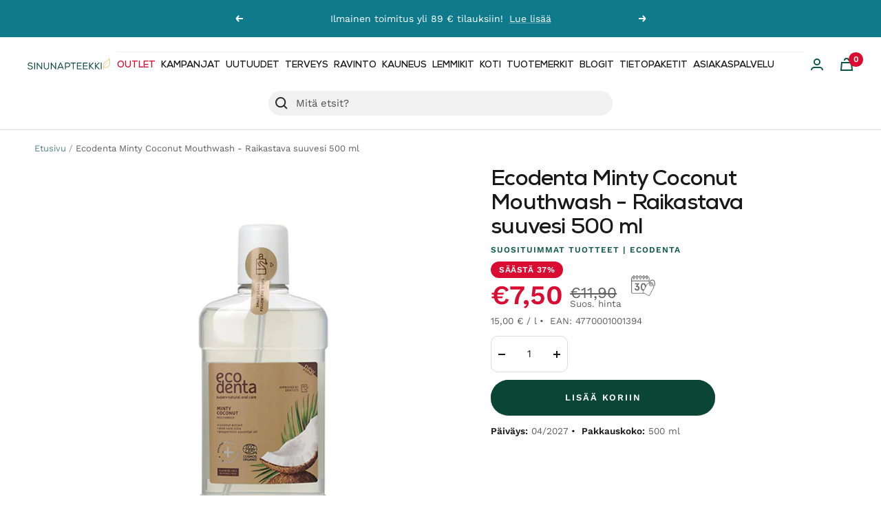

--- FILE ---
content_type: text/html; charset=utf-8
request_url: https://www.sinunapteekki.fi/products/ecodenta-minty-coconut-mouthwash-raikastava-suuvesi-500-ml
body_size: 129420
content:
<!doctype html><html class="no-js" lang="fi" dir="ltr">
  <head>
<!-- Start of Booster Apps Seo-0.1--><title>Ecodenta Minty Coconut Mouthwash - Raikastava suuvesi 500 ml</title><meta name="description" content="Päivittäiseen käyttöön soveltuva, raikkaan mintun ja kookoksen makuinen suuvesi puhdistaa koko suun ja estää plakin muodostumista. Kookosuute, aloe veran mehu ja piparminttuöljy hoitavat hampaita ja ikeniä sekä antavat pitkäkestoisen raikkaan hengityksen." /><script type="application/ld+json">
  {
    "@context": "https://schema.org",
    "@type": "WebSite",
    "name": "Sinunapteekki.fi",
    "url": "https://www.sinunapteekki.fi",
    "potentialAction": {
      "@type": "SearchAction",
      "query-input": "required name=query",
      "target": "https://www.sinunapteekki.fi/search?q={query}"
    }
  }
</script><script type="application/ld+json">
  {
    "@context": "https://schema.org",
    "@type": "Product",
    "name": "Ecodenta Minty Coconut Mouthwash - Raikastava suuvesi 500 ml",
    "brand": {"@type": "Brand","name": "Ecodenta"},
    "sku": "417",
    "mpn": "4770001001394",
    "description": "Päivittäiseen käyttöön soveltuva, raikkaan mintun ja kookoksen makuinen suuvesi puhdistaa koko suun ja estää plakin muodostumista. Kookosuute, aloe veran mehu ja piparminttuöljy hoitavat hampaita ja ikeniä sekä antavat pitkäkestoisen raikkaan hengityksen.",
    "url": "https://www.sinunapteekki.fi/products/ecodenta-minty-coconut-mouthwash-raikastava-suuvesi-500-ml","image": "https://www.sinunapteekki.fi/cdn/shop/products/ecodenta-minty-coconut-suuvesi_1024x.jpg?v=1726154584","itemCondition": "https://schema.org/NewCondition",
    "offers": [{
          "@type": "Offer","price": "7.50","priceCurrency": "EUR",
          "itemCondition": "https://schema.org/NewCondition",
          "url": "https://www.sinunapteekki.fi/products/ecodenta-minty-coconut-mouthwash-raikastava-suuvesi-500-ml?variant=31313659068476",
          "sku": "417",
          "mpn": "4770001001394",
          "availability" : "https://schema.org/InStock",
          "priceValidUntil": "2026-02-17","gtin13": "4770001001394"}]}
</script>
<!-- end of Booster Apps SEO -->

	<script id="pandectes-rules">   /* PANDECTES-GDPR: DO NOT MODIFY AUTO GENERATED CODE OF THIS SCRIPT */      window.PandectesSettings = {"store":{"id":2546237500,"plan":"plus","theme":"Focal / Brändiuudistus","primaryLocale":"fi","adminMode":false,"headless":false,"storefrontRootDomain":"","checkoutRootDomain":"","storefrontAccessToken":""},"tsPublished":1718096482,"declaration":{"showPurpose":false,"showProvider":false,"declIntroText":"Käytämme evästeitä optimoidaksemme verkkosivuston toimivuutta, analysoidaksemme suorituskykyä ja tarjotaksemme sinulle henkilökohtaisen käyttökokemuksen. Jotkut evästeet ovat välttämättömiä, jotta sivusto toimisi ja toimisi oikein. Näitä evästeitä ei voi poistaa käytöstä. Tässä ikkunassa voit hallita evästeasetuksiasi.","showDateGenerated":true},"language":{"languageMode":"Multilingual","fallbackLanguage":"fi","languageDetection":"browser","languagesSupported":["en"]},"texts":{"managed":{"headerText":{"en":"We respect your privacy","fi":"Kunnioitamme yksityisyyttäsi"},"consentText":{"en":"This website uses cookies to ensure you get the best experience.","fi":"Käytämme evästeitä antaaksemme sinulle paremman ja henkilökohtaisemman kokemuksen kaupassamme. Evästeet auttavat meitä analysoimaan sivustomme liikennettä ja käyttöä, parantaaksemme palveluitamme sekä tarjotaksemme sinulle juuri oikeita tuotteita."},"dismissButtonText":{"en":"Ok","fi":"Ok"},"linkText":{"en":"Learn more","fi":"Lue lisää evästeistä"},"imprintText":{"en":"Imprint","fi":"Jälki"},"preferencesButtonText":{"en":"Preferences","fi":"Asetukset"},"allowButtonText":{"en":"Accept","fi":"Hyväksy"},"denyButtonText":{"en":"Decline","fi":"Hylkää"},"leaveSiteButtonText":{"en":"Leave this site","fi":"Jätä tämä sivusto"},"cookiePolicyText":{"en":"Cookie policy","fi":"Evästekäytäntö"},"preferencesPopupTitleText":{"en":"Manage consent preferences","fi":"Hallitse suostumusasetuksia"},"preferencesPopupIntroText":{"en":"We use cookies to optimize website functionality, analyze the performance, and provide personalized experience to you. Some cookies are essential to make the website operate and function correctly. Those cookies cannot be disabled. In this window you can manage your preference of cookies.","fi":"Käytämme evästeitä verkkosivuston toimivuuden optimoimiseksi, suorituskyvyn analysoimiseksi ja henkilökohtaisen kokemuksen tarjoamiseksi sinulle. Jotkut evästeet ovat välttämättömiä, jotta verkkosivusto toimii ja toimii oikein. Näitä evästeitä ei voi poistaa käytöstä. Tässä ikkunassa voit hallita evästeasetuksiasi."},"preferencesPopupCloseButtonText":{"en":"Close","fi":"kiinni"},"preferencesPopupAcceptAllButtonText":{"en":"Accept all","fi":"Hyväksy kaikki"},"preferencesPopupRejectAllButtonText":{"en":"Reject all","fi":"Hylkää kaikki"},"preferencesPopupSaveButtonText":{"en":"Save preferences","fi":"Tallenna asetukset"},"accessSectionTitleText":{"en":"Data portability","fi":"Tietojen siirrettävyys"},"accessSectionParagraphText":{"en":"You have the right to request access to your data at any time.","fi":"Sinulla on oikeus päästä käsiksi tietoihisi milloin tahansa."},"rectificationSectionTitleText":{"en":"Data Rectification","fi":"Tietojen oikaisu"},"rectificationSectionParagraphText":{"en":"You have the right to request your data to be updated whenever you think it is appropriate.","fi":"Sinulla on oikeus pyytää tietojesi päivittämistä aina, kun pidät sitä tarpeellisena."},"erasureSectionTitleText":{"en":"Right to be forgotten","fi":"Oikeus tulla unohdetuksi"},"erasureSectionParagraphText":{"en":"You have the right to ask all your data to be erased. After that, you will no longer be able to access your account.","fi":"Sinulla on oikeus pyytää, että kaikki tietosi poistetaan. Tämän jälkeen et voi enää käyttää tiliäsi."},"declIntroText":{"en":"We use cookies to optimize website functionality, analyze the performance, and provide personalized experience to you. Some cookies are essential to make the website operate and function correctly. Those cookies cannot be disabled. In this window you can manage your preference of cookies.","fi":"Käytämme evästeitä optimoidaksemme verkkosivuston toimivuutta, analysoidaksemme suorituskykyä ja tarjotaksemme sinulle henkilökohtaisen käyttökokemuksen. Jotkut evästeet ovat välttämättömiä, jotta sivusto toimisi ja toimisi oikein. Näitä evästeitä ei voi poistaa käytöstä. Tässä ikkunassa voit hallita evästeasetuksiasi."}},"categories":{"strictlyNecessaryCookiesTitleText":{"en":"Strictly necessary cookies","fi":"Ehdottomasti välttämättömät evästeet"},"functionalityCookiesTitleText":{"en":"Functional cookies","fi":"Toiminnalliset evästeet"},"performanceCookiesTitleText":{"en":"Performance cookies","fi":"Suorituskykyevästeet"},"targetingCookiesTitleText":{"en":"Targeting cookies","fi":"Kohdistusevästeet"},"unclassifiedCookiesTitleText":{"en":"Unclassified cookies","fi":"Luokittelemattomat evästeet"},"strictlyNecessaryCookiesDescriptionText":{"en":"These cookies are essential in order to enable you to move around the website and use its features, such as accessing secure areas of the website. The website cannot function properly without these cookies.","fi":"Nämä evästeet ovat välttämättömiä, jotta voit liikkua verkkosivustolla ja käyttää sen ominaisuuksia, kuten pääsyä verkkosivuston suojattuihin alueisiin. Verkkosivusto ei voi toimia kunnolla ilman näitä evästeitä."},"functionalityCookiesDescriptionText":{"en":"These cookies enable the site to provide enhanced functionality and personalisation. They may be set by us or by third party providers whose services we have added to our pages. If you do not allow these cookies then some or all of these services may not function properly.","fi":"Nämä evästeet antavat sivustolle mahdollisuuden parantaa toimintoja ja personointia. Voimme asettaa ne itse tai kolmannen osapuolen palveluntarjoajat, joiden palvelut olemme lisänneet sivuillemme. Jos et salli näitä evästeitä, jotkut tai kaikki näistä palveluista eivät ehkä toimi oikein."},"performanceCookiesDescriptionText":{"en":"These cookies enable us to monitor and improve the performance of our website. For example, they allow us to count visits, identify traffic sources and see which parts of the site are most popular.","fi":"Näiden evästeiden avulla voimme seurata ja parantaa verkkosivustomme suorituskykyä. Niiden avulla voimme esimerkiksi laskea käyntejä, tunnistaa liikenteen lähteet ja nähdä, mitkä sivuston osat ovat suosituimpia."},"targetingCookiesDescriptionText":{"en":"These cookies may be set through our site by our advertising partners. They may be used by those companies to build a profile of your interests and show you relevant adverts on other sites.    They do not store directly personal information, but are based on uniquely identifying your browser and internet device. If you do not allow these cookies, you will experience less targeted advertising.","fi":"Mainostajamme voivat asettaa nämä evästeet sivustollamme. Nämä yritykset voivat käyttää niitä rakentaakseen kiinnostuksen kohteidesi profiilin ja näyttääkseen sinulle osuvia mainoksia muilla sivustoilla. Ne eivät tallenna suoraan henkilökohtaisia tietoja, mutta perustuvat selaimen ja Internet -laitteen yksilölliseen tunnistamiseen. Jos et salli näitä evästeitä, kohdistat vähemmän mainontaa."},"unclassifiedCookiesDescriptionText":{"en":"Unclassified cookies are cookies that we are in the process of classifying, together with the providers of individual cookies.","fi":"Luokittelemattomat evästeet ovat evästeitä, joita luokittelemme parhaillaan yhdessä yksittäisten evästeiden tarjoajien kanssa."}},"auto":{"declName":{"en":"Name","fi":"Nimi"},"declPath":{"en":"Path","fi":"Polku"},"declType":{"en":"Type","fi":"Tyyppi"},"declDomain":{"en":"Domain","fi":"Verkkotunnus"},"declPurpose":{"en":"Purpose","fi":"Tarkoitus"},"declProvider":{"en":"Provider","fi":"Palveluntarjoaja"},"declRetention":{"en":"Retention","fi":"Säilyttäminen"},"declFirstParty":{"en":"First-party","fi":"First-party"},"declThirdParty":{"en":"Third-party","fi":"Kolmas osapuoli"},"declSeconds":{"en":"seconds","fi":"sekuntia"},"declMinutes":{"en":"minutes","fi":"minuuttia"},"declHours":{"en":"hours","fi":"tuntia"},"declDays":{"en":"days","fi":"päivää"},"declMonths":{"en":"months","fi":"kuukaudet"},"declYears":{"en":"years","fi":"vuotta"},"declSession":{"en":"Session","fi":"istunto"},"cookiesDetailsText":{"en":"Cookies details","fi":"Evästeiden tiedot"},"preferencesPopupAlwaysAllowedText":{"en":"Always allowed","fi":"aina sallittu"},"submitButton":{"en":"Submit","fi":"Lähetä"},"submittingButton":{"en":"Submitting...","fi":"Lähetetään ..."},"cancelButton":{"en":"Cancel","fi":"Peruuttaa"},"guestsSupportInfoText":{"en":"Please login with your customer account to further proceed.","fi":"Kirjaudu sisään asiakastililläsi jatkaaksesi."},"guestsSupportEmailPlaceholder":{"en":"E-mail address","fi":"Sähköpostiosoite"},"guestsSupportEmailValidationError":{"en":"Email is not valid","fi":"Sähköpostiosoite ei kelpaa"},"guestsSupportEmailSuccessTitle":{"en":"Thank you for your request","fi":"Kiitos pyynnöstäsi"},"guestsSupportEmailFailureTitle":{"en":"A problem occurred","fi":"Tapahtui ongelma"},"guestsSupportEmailSuccessMessage":{"en":"If you are registered as a customer of this store, you will soon receive an email with instructions on how to proceed.","fi":"Jos olet rekisteröitynyt tämän myymälän asiakkaaksi, saat pian sähköpostiviestin, jossa on ohjeet jatkamisesta."},"guestsSupportEmailFailureMessage":{"en":"Your request was not submitted. Please try again and if problem persists, contact store owner for assistance.","fi":"Pyyntöäsi ei lähetetty. Yritä uudelleen ja jos ongelma jatkuu, ota yhteyttä myymälän omistajaan."},"confirmationSuccessTitle":{"en":"Your request is verified","fi":"Pyyntösi on vahvistettu"},"confirmationFailureTitle":{"en":"A problem occurred","fi":"Tapahtui ongelma"},"confirmationSuccessMessage":{"en":"We will soon get back to you as to your request.","fi":"Palaamme sinulle pian pyyntösi suhteen."},"confirmationFailureMessage":{"en":"Your request was not verified. Please try again and if problem persists, contact store owner for assistance","fi":"Pyyntöäsi ei vahvistettu. Yritä uudelleen. Jos ongelma jatkuu, ota yhteyttä myymälän omistajaan"},"consentSectionTitleText":{"en":"Your cookie consent","fi":"Evästeen suostumuksesi"},"consentSectionNoConsentText":{"en":"You have not consented to the cookies policy of this website.","fi":"Et ole suostunut tämän verkkosivuston evästekäytäntöön."},"consentSectionConsentedText":{"en":"You consented to the cookies policy of this website on","fi":"Hyväksyit tämän verkkosivuston evästekäytännön"},"consentStatus":{"en":"Consent preference","fi":"Suostumusasetus"},"consentDate":{"en":"Consent date","fi":"Suostumuspäivä"},"consentId":{"en":"Consent ID","fi":"Suostumustunnus"},"consentSectionChangeConsentActionText":{"en":"Change consent preference","fi":"Muuta suostumusasetusta"},"accessSectionGDPRRequestsActionText":{"en":"Data subject requests","fi":"Rekisteröidyn pyynnöt"},"accessSectionAccountInfoActionText":{"en":"Personal data","fi":"Henkilökohtaiset tiedot"},"accessSectionOrdersRecordsActionText":{"en":"Orders","fi":"Tilaukset"},"accessSectionDownloadReportActionText":{"en":"Request export","fi":"Lataa kaikki"},"rectificationCommentPlaceholder":{"en":"Describe what you want to be updated","fi":"Kuvaile, mitä haluat päivittää"},"rectificationCommentValidationError":{"en":"Comment is required","fi":"Kommentti vaaditaan"},"rectificationSectionEditAccountActionText":{"en":"Request an update","fi":"Pyydä päivitystä"},"erasureSectionRequestDeletionActionText":{"en":"Request personal data deletion","fi":"Pyydä henkilötietojen poistamista"}}},"library":{"previewMode":false,"fadeInTimeout":0,"defaultBlocked":7,"showLink":true,"showImprintLink":false,"enabled":true,"cookie":{"name":"_pandectes_gdpr","expiryDays":365,"secure":true,"domain":""},"dismissOnScroll":false,"dismissOnWindowClick":false,"dismissOnTimeout":false,"palette":{"popup":{"background":"#0B5943","backgroundForCalculations":{"a":1,"b":67,"g":89,"r":11},"text":"#F4F1EA"},"button":{"background":"transparent","backgroundForCalculations":{"a":1,"b":252,"g":122,"r":35},"text":"#E0A728","textForCalculation":{"a":1,"b":40,"g":167,"r":224},"border":"#E0A728"}},"content":{"href":"https://sinuna.myshopify.com/policies/privacy-policy","imprintHref":"/","close":"&#10005;","target":"","logo":""},"window":"<div role=\"dialog\" aria-live=\"polite\" aria-label=\"cookieconsent\" aria-describedby=\"cookieconsent:desc\" id=\"pandectes-banner\" class=\"cc-window-wrapper cc-popup-wrapper\"><div class=\"pd-cookie-banner-window cc-window {{classes}}\"><!--googleoff: all-->{{children}}<!--googleon: all--></div></div>","compliance":{"opt-both":"<div class=\"cc-compliance cc-highlight\">{{deny}}{{allow}}</div>"},"type":"opt-both","layouts":{"basic":"{{messagelink}}{{compliance}}{{close}}"},"position":"popup","theme":"wired","revokable":true,"animateRevokable":false,"revokableReset":false,"revokableLogoUrl":"https://cdn.shopify.com/s/files/1/0025/4623/7500/t/41/assets/pandectes-reopen-logo.png?v=1710253209","revokablePlacement":"bottom-left","revokableMarginHorizontal":15,"revokableMarginVertical":15,"static":false,"autoAttach":true,"hasTransition":true,"blacklistPage":[""]},"geolocation":{"brOnly":false,"caOnly":false,"chOnly":false,"euOnly":false,"jpOnly":false,"thOnly":false,"canadaOnly":false,"globalVisibility":true},"dsr":{"guestsSupport":false,"accessSectionDownloadReportAuto":false},"banner":{"resetTs":1708673731,"extraCss":"        .cc-banner-logo {max-width: 24em!important;}    @media(min-width: 768px) {.cc-window.cc-floating{max-width: 24em!important;width: 24em!important;}}    .cc-message, .pd-cookie-banner-window .cc-header, .cc-logo {text-align: left}    .cc-window-wrapper{z-index: 2147483647;-webkit-transition: opacity 1s ease;  transition: opacity 1s ease;}    .cc-window{z-index: 2147483647;font-family: inherit;}    .pd-cookie-banner-window .cc-header{font-family: inherit;}    .pd-cp-ui{font-family: inherit; background-color: #0B5943;color:#F4F1EA;}    button.pd-cp-btn, a.pd-cp-btn{}    input + .pd-cp-preferences-slider{background-color: rgba(244, 241, 234, 0.3)}    .pd-cp-scrolling-section::-webkit-scrollbar{background-color: rgba(244, 241, 234, 0.3)}    input:checked + .pd-cp-preferences-slider{background-color: rgba(244, 241, 234, 1)}    .pd-cp-scrolling-section::-webkit-scrollbar-thumb {background-color: rgba(244, 241, 234, 1)}    .pd-cp-ui-close{color:#F4F1EA;}    .pd-cp-preferences-slider:before{background-color: #0B5943}    .pd-cp-title:before {border-color: #F4F1EA!important}    .pd-cp-preferences-slider{background-color:#F4F1EA}    .pd-cp-toggle{color:#F4F1EA!important}    @media(max-width:699px) {.pd-cp-ui-close-top svg {fill: #F4F1EA}}    .pd-cp-toggle:hover,.pd-cp-toggle:visited,.pd-cp-toggle:active{color:#F4F1EA!important}    .pd-cookie-banner-window {box-shadow: 0 0 18px rgb(0 0 0 / 20%);}  ","customJavascript":null,"showPoweredBy":false,"revokableTrigger":false,"hybridStrict":false,"cookiesBlockedByDefault":"7","isActive":false,"implicitSavePreferences":false,"cookieIcon":false,"blockBots":false,"showCookiesDetails":false,"hasTransition":true,"blockingPage":false,"showOnlyLandingPage":false,"leaveSiteUrl":"https://www.google.com","linkRespectStoreLang":false},"cookies":{"0":[{"name":"localization","domain":"www.sinunapteekki.fi","path":"/","provider":"Shopify","firstParty":true,"retention":"1 year(s)","expires":1,"unit":"declYears","purpose":{"en":"Shopify store localization","fi":"Shopify-myymälän lokalisointi"}},{"name":"secure_customer_sig","domain":"www.sinunapteekki.fi","path":"/","provider":"Shopify","firstParty":true,"retention":"1 year(s)","expires":1,"unit":"declYears","purpose":{"en":"Used in connection with customer login.","fi":"Käytetään asiakkaan kirjautumisen yhteydessä."}},{"name":"_cmp_a","domain":".sinunapteekki.fi","path":"/","provider":"Shopify","firstParty":false,"retention":"1 day(s)","expires":1,"unit":"declDays","purpose":{"en":"Used for managing customer privacy settings.","fi":"Käytetään asiakkaiden tietosuoja-asetusten hallintaan."}},{"name":"_tracking_consent","domain":".sinunapteekki.fi","path":"/","provider":"Shopify","firstParty":false,"retention":"1 year(s)","expires":1,"unit":"declYears","purpose":{"en":"Tracking preferences.","fi":"Seurantaasetukset."}},{"name":"keep_alive","domain":"www.sinunapteekki.fi","path":"/","provider":"Shopify","firstParty":true,"retention":"30 minute(s)","expires":30,"unit":"declMinutes","purpose":{"en":"Used in connection with buyer localization.","fi":"Käytetään ostajan lokalisoinnin yhteydessä."}},{"name":"_secure_session_id","domain":"www.sinunapteekki.fi","path":"/","provider":"Shopify","firstParty":true,"retention":"1 month(s)","expires":1,"unit":"declMonths","purpose":{"en":"Used in connection with navigation through a storefront.","fi":"Käytetään liikkeen läpi navigoinnin yhteydessä."}}],"1":[],"2":[{"name":"_shopify_y","domain":".sinunapteekki.fi","path":"/","provider":"Shopify","firstParty":false,"retention":"1 year(s)","expires":1,"unit":"declYears","purpose":{"en":"Shopify analytics.","fi":"Shopify-analytiikka."}},{"name":"_orig_referrer","domain":".sinunapteekki.fi","path":"/","provider":"Shopify","firstParty":false,"retention":"2 ","expires":2,"unit":"declSession","purpose":{"en":"Tracks landing pages.","fi":"Seuraa aloitussivuja."}},{"name":"_landing_page","domain":".sinunapteekki.fi","path":"/","provider":"Shopify","firstParty":false,"retention":"2 ","expires":2,"unit":"declSession","purpose":{"en":"Tracks landing pages.","fi":"Seuraa aloitussivuja."}},{"name":"__cf_bm","domain":".cdn.506.io","path":"/","provider":"CloudFlare","firstParty":false,"retention":"30 minute(s)","expires":30,"unit":"declMinutes","purpose":{"en":"Used to manage incoming traffic that matches criteria associated with bots.","fi":"Käytetään saapuvan liikenteen hallintaan, joka vastaa boteihin liittyviä ehtoja."}},{"name":"_shopify_s","domain":".sinunapteekki.fi","path":"/","provider":"Shopify","firstParty":false,"retention":"30 minute(s)","expires":30,"unit":"declMinutes","purpose":{"en":"Shopify analytics.","fi":"Shopify-analytiikka."}},{"name":"_ga","domain":".sinunapteekki.fi","path":"/","provider":"Google","firstParty":false,"retention":"1 year(s)","expires":1,"unit":"declYears","purpose":{"en":"Cookie is set by Google Analytics with unknown functionality","fi":"Google Analytics asettaa evästeen tuntemattomilla toiminnoilla"}},{"name":"_gat","domain":".sinunapteekki.fi","path":"/","provider":"Google","firstParty":false,"retention":"1 minute(s)","expires":1,"unit":"declMinutes","purpose":{"en":"Cookie is placed by Google Analytics to filter requests from bots.","fi":"Google Analytics asettaa evästeen suodattamaan pyyntöjä roboteista."}},{"name":"_shopify_sa_t","domain":".sinunapteekki.fi","path":"/","provider":"Shopify","firstParty":false,"retention":"30 minute(s)","expires":30,"unit":"declMinutes","purpose":{"en":"Shopify analytics relating to marketing & referrals.","fi":"Shopifyn markkinointiin ja viittauksiin liittyvä analytiikka."}},{"name":"_shopify_sa_p","domain":".sinunapteekki.fi","path":"/","provider":"Shopify","firstParty":false,"retention":"30 minute(s)","expires":30,"unit":"declMinutes","purpose":{"en":"Shopify analytics relating to marketing & referrals.","fi":"Shopifyn markkinointiin ja viittauksiin liittyvä analytiikka."}},{"name":"_gid","domain":".sinunapteekki.fi","path":"/","provider":"Google","firstParty":false,"retention":"1 day(s)","expires":1,"unit":"declDays","purpose":{"en":"Cookie is placed by Google Analytics to count and track pageviews.","fi":"Google Analytics asettaa evästeen sivun katseluiden laskemiseen ja seurantaan."}},{"name":"__cf_bm","domain":".forms.soundestlink.com","path":"/","provider":"CloudFlare","firstParty":false,"retention":"30 minute(s)","expires":30,"unit":"declMinutes","purpose":{"en":"Used to manage incoming traffic that matches criteria associated with bots.","fi":"Käytetään saapuvan liikenteen hallintaan, joka vastaa boteihin liittyviä ehtoja."}},{"name":"_shopify_s","domain":"fi","path":"/","provider":"Shopify","firstParty":false,"retention":"Session","expires":1,"unit":"declSeconds","purpose":{"en":"Shopify analytics.","fi":"Shopify-analytiikka."}},{"name":"_boomr_clss","domain":"https://www.sinunapteekki.fi","path":"/","provider":"Shopify","firstParty":true,"retention":"Persistent","expires":1,"unit":"declYears","purpose":{"en":"Used to monitor and optimize the performance of Shopify stores.","fi":"Käytetään Shopify-kauppojen toiminnan seurantaan ja optimointiin."}},{"name":"_ga_59XZ9EQ4VP","domain":".sinunapteekki.fi","path":"/","provider":"Google","firstParty":false,"retention":"1 year(s)","expires":1,"unit":"declYears","purpose":{"fi":""}}],"4":[{"name":"_fbp","domain":".sinunapteekki.fi","path":"/","provider":"Facebook","firstParty":false,"retention":"3 month(s)","expires":3,"unit":"declMonths","purpose":{"en":"Cookie is placed by Facebook to track visits across websites.","fi":"Facebook asettaa evästeen seuraamaan vierailuja eri verkkosivustoilla."}},{"name":"soundestID","domain":".sinunapteekki.fi","path":"/","provider":"Omnisend","firstParty":false,"retention":"Session","expires":-54,"unit":"declYears","purpose":{"en":"Used to identify an anonymous contact.","fi":"Käytetään tunnistamaan anonyymi yhteyshenkilö."}},{"name":"omnisendSessionID","domain":".sinunapteekki.fi","path":"/","provider":"Omnisend","firstParty":false,"retention":"30 minute(s)","expires":30,"unit":"declMinutes","purpose":{"en":"Used to identify a session of an anonymous contact or a contact.","fi":"Käytetään tunnistamaan anonyymin yhteyshenkilön tai yhteyshenkilön istunto."}},{"name":"__kla_id","domain":"www.sinunapteekki.fi","path":"/","provider":"Klaviyo","firstParty":true,"retention":"1 year(s)","expires":1,"unit":"declYears","purpose":{"en":"Tracks when someone clicks through a Klaviyo email to your website.","fi":"Seuraa, kun joku napsauttaa Klaviyo-sähköpostia verkkosivustollesi"}},{"name":"wpm-domain-test","domain":"fi","path":"/","provider":"Shopify","firstParty":false,"retention":"Session","expires":1,"unit":"declSeconds","purpose":{"en":"Used to test the storage of parameters about products added to the cart or payment currency","fi":"Käytetään ostoskoriin lisättyjen tuotteiden tai maksuvaluutan parametrien tallennuksen testaamiseen"}},{"name":"wpm-domain-test","domain":"sinunapteekki.fi","path":"/","provider":"Shopify","firstParty":false,"retention":"Session","expires":1,"unit":"declSeconds","purpose":{"en":"Used to test the storage of parameters about products added to the cart or payment currency","fi":"Käytetään ostoskoriin lisättyjen tuotteiden tai maksuvaluutan parametrien tallennuksen testaamiseen"}},{"name":"wpm-domain-test","domain":"www.sinunapteekki.fi","path":"/","provider":"Shopify","firstParty":true,"retention":"Session","expires":1,"unit":"declSeconds","purpose":{"en":"Used to test the storage of parameters about products added to the cart or payment currency","fi":"Käytetään ostoskoriin lisättyjen tuotteiden tai maksuvaluutan parametrien tallennuksen testaamiseen"}},{"name":"lastExternalReferrer","domain":"https://www.sinunapteekki.fi","path":"/","provider":"Facebook","firstParty":true,"retention":"Persistent","expires":1,"unit":"declYears","purpose":{"en":"Detects how the user reached the website by registering their last URL-address.","fi":"Tunnistaa, kuinka käyttäjä saapui verkkosivustolle rekisteröimällä viimeisen URL-osoitteensa."}},{"name":"lastExternalReferrerTime","domain":"https://www.sinunapteekki.fi","path":"/","provider":"Facebook","firstParty":true,"retention":"Persistent","expires":1,"unit":"declYears","purpose":{"en":"Contains the timestamp of the last update of the lastExternalReferrer cookie.","fi":"Sisältää viimeisen ExternalReferrer-evästeen viimeisimmän päivityksen aikaleiman."}}],"8":[{"name":"CCJS/history","domain":"https://www.sinunapteekki.fi","path":"/","provider":"Unknown","firstParty":true,"retention":"Persistent","expires":1,"unit":"declYears","purpose":{"fi":""}},{"name":"klaviyoOnsite","domain":"https://www.sinunapteekki.fi","path":"/","provider":"Unknown","firstParty":true,"retention":"Persistent","expires":1,"unit":"declYears","purpose":{"fi":""}},{"name":"_shopify_essential","domain":"www.sinunapteekki.fi","path":"/","provider":"Unknown","firstParty":true,"retention":"1 year(s)","expires":1,"unit":"declYears","purpose":{"fi":""}},{"name":"__ck__production","domain":"https://www.sinunapteekki.fi","path":"/","provider":"Unknown","firstParty":true,"retention":"Persistent","expires":1,"unit":"declYears","purpose":{"fi":""}},{"name":"local-storage-test","domain":"https://www.sinunapteekki.fi","path":"/","provider":"Unknown","firstParty":true,"retention":"Persistent","expires":1,"unit":"declYears","purpose":{"fi":""}},{"name":"__ck__test__","domain":"https://www.sinunapteekki.fi","path":"/","provider":"Unknown","firstParty":true,"retention":"Persistent","expires":1,"unit":"declYears","purpose":{"fi":""}},{"name":"__storage_test__","domain":"https://www.sinunapteekki.fi","path":"/","provider":"Unknown","firstParty":true,"retention":"Persistent","expires":1,"unit":"declYears","purpose":{"fi":""}},{"name":"_kla_test","domain":"https://www.sinunapteekki.fi","path":"/","provider":"Unknown","firstParty":true,"retention":"Persistent","expires":1,"unit":"declYears","purpose":{"fi":""}},{"name":"klaviyoPagesVisitCount","domain":"https://www.sinunapteekki.fi","path":"/","provider":"Unknown","firstParty":true,"retention":"Session","expires":1,"unit":"declYears","purpose":{"fi":""}}]},"blocker":{"isActive":false,"googleConsentMode":{"id":"","analyticsId":"","isActive":true,"adStorageCategory":4,"analyticsStorageCategory":2,"personalizationStorageCategory":1,"functionalityStorageCategory":1,"customEvent":true,"securityStorageCategory":0,"redactData":true,"urlPassthrough":false,"dataLayerProperty":"dataLayer","waitForUpdate":2000},"facebookPixel":{"id":"","isActive":false,"ldu":false},"rakuten":{"isActive":false,"cmp":false,"ccpa":false},"gpcIsActive":false,"defaultBlocked":7,"patterns":{"whiteList":[],"blackList":{"1":[],"2":[],"4":[],"8":[]},"iframesWhiteList":[],"iframesBlackList":{"1":[],"2":[],"4":[],"8":[]},"beaconsWhiteList":[],"beaconsBlackList":{"1":[],"2":[],"4":[],"8":[]}}}}      !function(){"use strict";window.PandectesRules=window.PandectesRules||{},window.PandectesRules.manualBlacklist={1:[],2:[],4:[]},window.PandectesRules.blacklistedIFrames={1:[],2:[],4:[]},window.PandectesRules.blacklistedCss={1:[],2:[],4:[]},window.PandectesRules.blacklistedBeacons={1:[],2:[],4:[]};var e="javascript/blocked",t="_pandectes_gdpr";function n(e){return new RegExp(e.replace(/[/\\.+?$()]/g,"\\$&").replace("*","(.*)"))}var a=function(e){try{return JSON.parse(e)}catch(e){return!1}},r=function(e){var t=arguments.length>1&&void 0!==arguments[1]?arguments[1]:"log",n=new URLSearchParams(window.location.search);n.get("log")&&console[t]("PandectesRules: ".concat(e))};function o(e){var t=document.createElement("script");t.async=!0,t.src=e,document.head.appendChild(t)}function i(e,t){var n=Object.keys(e);if(Object.getOwnPropertySymbols){var a=Object.getOwnPropertySymbols(e);t&&(a=a.filter((function(t){return Object.getOwnPropertyDescriptor(e,t).enumerable}))),n.push.apply(n,a)}return n}function s(e){for(var t=1;t<arguments.length;t++){var n=null!=arguments[t]?arguments[t]:{};t%2?i(Object(n),!0).forEach((function(t){l(e,t,n[t])})):Object.getOwnPropertyDescriptors?Object.defineProperties(e,Object.getOwnPropertyDescriptors(n)):i(Object(n)).forEach((function(t){Object.defineProperty(e,t,Object.getOwnPropertyDescriptor(n,t))}))}return e}function c(e){return c="function"==typeof Symbol&&"symbol"==typeof Symbol.iterator?function(e){return typeof e}:function(e){return e&&"function"==typeof Symbol&&e.constructor===Symbol&&e!==Symbol.prototype?"symbol":typeof e},c(e)}function l(e,t,n){return t in e?Object.defineProperty(e,t,{value:n,enumerable:!0,configurable:!0,writable:!0}):e[t]=n,e}function d(e,t){return function(e){if(Array.isArray(e))return e}(e)||function(e,t){var n=null==e?null:"undefined"!=typeof Symbol&&e[Symbol.iterator]||e["@@iterator"];if(null==n)return;var a,r,o=[],i=!0,s=!1;try{for(n=n.call(e);!(i=(a=n.next()).done)&&(o.push(a.value),!t||o.length!==t);i=!0);}catch(e){s=!0,r=e}finally{try{i||null==n.return||n.return()}finally{if(s)throw r}}return o}(e,t)||f(e,t)||function(){throw new TypeError("Invalid attempt to destructure non-iterable instance.\nIn order to be iterable, non-array objects must have a [Symbol.iterator]() method.")}()}function u(e){return function(e){if(Array.isArray(e))return p(e)}(e)||function(e){if("undefined"!=typeof Symbol&&null!=e[Symbol.iterator]||null!=e["@@iterator"])return Array.from(e)}(e)||f(e)||function(){throw new TypeError("Invalid attempt to spread non-iterable instance.\nIn order to be iterable, non-array objects must have a [Symbol.iterator]() method.")}()}function f(e,t){if(e){if("string"==typeof e)return p(e,t);var n=Object.prototype.toString.call(e).slice(8,-1);return"Object"===n&&e.constructor&&(n=e.constructor.name),"Map"===n||"Set"===n?Array.from(e):"Arguments"===n||/^(?:Ui|I)nt(?:8|16|32)(?:Clamped)?Array$/.test(n)?p(e,t):void 0}}function p(e,t){(null==t||t>e.length)&&(t=e.length);for(var n=0,a=new Array(t);n<t;n++)a[n]=e[n];return a}var g=window.PandectesRulesSettings||window.PandectesSettings,y=!(void 0===window.dataLayer||!Array.isArray(window.dataLayer)||!window.dataLayer.some((function(e){return"pandectes_full_scan"===e.event}))),h=function(){var e,n=arguments.length>0&&void 0!==arguments[0]?arguments[0]:t,r="; "+document.cookie,o=r.split("; "+n+"=");if(o.length<2)e={};else{var i=o.pop(),s=i.split(";");e=window.atob(s.shift())}var c=a(e);return!1!==c?c:e}(),v=g.banner.isActive,w=g.blocker,m=w.defaultBlocked,b=w.patterns,_=h&&null!==h.preferences&&void 0!==h.preferences?h.preferences:null,k=y?0:v?null===_?m:_:0,L={1:0==(1&k),2:0==(2&k),4:0==(4&k)},S=b.blackList,C=b.whiteList,P=b.iframesBlackList,A=b.iframesWhiteList,O=b.beaconsBlackList,E=b.beaconsWhiteList,B={blackList:[],whiteList:[],iframesBlackList:{1:[],2:[],4:[],8:[]},iframesWhiteList:[],beaconsBlackList:{1:[],2:[],4:[],8:[]},beaconsWhiteList:[]};[1,2,4].map((function(e){var t;L[e]||((t=B.blackList).push.apply(t,u(S[e].length?S[e].map(n):[])),B.iframesBlackList[e]=P[e].length?P[e].map(n):[],B.beaconsBlackList[e]=O[e].length?O[e].map(n):[])})),B.whiteList=C.length?C.map(n):[],B.iframesWhiteList=A.length?A.map(n):[],B.beaconsWhiteList=E.length?E.map(n):[];var I={scripts:[],iframes:{1:[],2:[],4:[]},beacons:{1:[],2:[],4:[]},css:{1:[],2:[],4:[]}},j=function(t,n){return t&&(!n||n!==e)&&(!B.blackList||B.blackList.some((function(e){return e.test(t)})))&&(!B.whiteList||B.whiteList.every((function(e){return!e.test(t)})))},R=function(e){var t=e.getAttribute("src");return B.blackList&&B.blackList.every((function(e){return!e.test(t)}))||B.whiteList&&B.whiteList.some((function(e){return e.test(t)}))},T=function(e,t){var n=B.iframesBlackList[t],a=B.iframesWhiteList;return e&&(!n||n.some((function(t){return t.test(e)})))&&(!a||a.every((function(t){return!t.test(e)})))},N=function(e,t){var n=B.beaconsBlackList[t],a=B.beaconsWhiteList;return e&&(!n||n.some((function(t){return t.test(e)})))&&(!a||a.every((function(t){return!t.test(e)})))},D=new MutationObserver((function(e){for(var t=0;t<e.length;t++)for(var n=e[t].addedNodes,a=0;a<n.length;a++){var r=n[a],o=r.dataset&&r.dataset.cookiecategory;if(1===r.nodeType&&"LINK"===r.tagName){var i=r.dataset&&r.dataset.href;if(i&&o)switch(o){case"functionality":case"C0001":I.css[1].push(i);break;case"performance":case"C0002":I.css[2].push(i);break;case"targeting":case"C0003":I.css[4].push(i)}}}})),z=new MutationObserver((function(t){for(var n=0;n<t.length;n++)for(var a=t[n].addedNodes,r=function(t){var n=a[t],r=n.src||n.dataset&&n.dataset.src,o=n.dataset&&n.dataset.cookiecategory;if(1===n.nodeType&&"IFRAME"===n.tagName){if(r){var i=!1;T(r,1)||"functionality"===o||"C0001"===o?(i=!0,I.iframes[1].push(r)):T(r,2)||"performance"===o||"C0002"===o?(i=!0,I.iframes[2].push(r)):(T(r,4)||"targeting"===o||"C0003"===o)&&(i=!0,I.iframes[4].push(r)),i&&(n.removeAttribute("src"),n.setAttribute("data-src",r))}}else if(1===n.nodeType&&"IMG"===n.tagName){if(r){var s=!1;N(r,1)?(s=!0,I.beacons[1].push(r)):N(r,2)?(s=!0,I.beacons[2].push(r)):N(r,4)&&(s=!0,I.beacons[4].push(r)),s&&(n.removeAttribute("src"),n.setAttribute("data-src",r))}}else if(1===n.nodeType&&"LINK"===n.tagName){var c=n.dataset&&n.dataset.href;if(c&&o)switch(o){case"functionality":case"C0001":I.css[1].push(c);break;case"performance":case"C0002":I.css[2].push(c);break;case"targeting":case"C0003":I.css[4].push(c)}}else if(1===n.nodeType&&"SCRIPT"===n.tagName){var l=n.type,d=!1;if(j(r,l))d=!0;else if(r&&o)switch(o){case"functionality":case"C0001":d=!0,window.PandectesRules.manualBlacklist[1].push(r);break;case"performance":case"C0002":d=!0,window.PandectesRules.manualBlacklist[2].push(r);break;case"targeting":case"C0003":d=!0,window.PandectesRules.manualBlacklist[4].push(r)}if(d){I.scripts.push([n,l]),n.type=e;n.addEventListener("beforescriptexecute",(function t(a){n.getAttribute("type")===e&&a.preventDefault(),n.removeEventListener("beforescriptexecute",t)})),n.parentElement&&n.parentElement.removeChild(n)}}},o=0;o<a.length;o++)r(o)})),x=document.createElement,M={src:Object.getOwnPropertyDescriptor(HTMLScriptElement.prototype,"src"),type:Object.getOwnPropertyDescriptor(HTMLScriptElement.prototype,"type")};window.PandectesRules.unblockCss=function(e){var t=I.css[e]||[];t.length&&r("Unblocking CSS for ".concat(e)),t.forEach((function(e){var t=document.querySelector('link[data-href^="'.concat(e,'"]'));t.removeAttribute("data-href"),t.href=e})),I.css[e]=[]},window.PandectesRules.unblockIFrames=function(e){var t=I.iframes[e]||[];t.length&&r("Unblocking IFrames for ".concat(e)),B.iframesBlackList[e]=[],t.forEach((function(e){var t=document.querySelector('iframe[data-src^="'.concat(e,'"]'));t.removeAttribute("data-src"),t.src=e})),I.iframes[e]=[]},window.PandectesRules.unblockBeacons=function(e){var t=I.beacons[e]||[];t.length&&r("Unblocking Beacons for ".concat(e)),B.beaconsBlackList[e]=[],t.forEach((function(e){var t=document.querySelector('img[data-src^="'.concat(e,'"]'));t.removeAttribute("data-src"),t.src=e})),I.beacons[e]=[]},window.PandectesRules.unblockInlineScripts=function(e){var t=1===e?"functionality":2===e?"performance":"targeting";document.querySelectorAll('script[type="javascript/blocked"][data-cookiecategory="'.concat(t,'"]')).forEach((function(e){var t=e.textContent;e.parentNode.removeChild(e);var n=document.createElement("script");n.type="text/javascript",n.textContent=t,document.body.appendChild(n)}))},window.PandectesRules.unblock=function(t){t.length<1?(B.blackList=[],B.whiteList=[],B.iframesBlackList=[],B.iframesWhiteList=[]):(B.blackList&&(B.blackList=B.blackList.filter((function(e){return t.every((function(t){return"string"==typeof t?!e.test(t):t instanceof RegExp?e.toString()!==t.toString():void 0}))}))),B.whiteList&&(B.whiteList=[].concat(u(B.whiteList),u(t.map((function(e){if("string"==typeof e){var t=".*"+n(e)+".*";if(B.whiteList.every((function(e){return e.toString()!==t.toString()})))return new RegExp(t)}else if(e instanceof RegExp&&B.whiteList.every((function(t){return t.toString()!==e.toString()})))return e;return null})).filter(Boolean)))));for(var a=document.querySelectorAll('script[type="'.concat(e,'"]')),o=0;o<a.length;o++){var i=a[o];R(i)&&(I.scripts.push([i,"application/javascript"]),i.parentElement.removeChild(i))}var s=0;u(I.scripts).forEach((function(e,t){var n=d(e,2),a=n[0],r=n[1];if(R(a)){for(var o=document.createElement("script"),i=0;i<a.attributes.length;i++){var c=a.attributes[i];"src"!==c.name&&"type"!==c.name&&o.setAttribute(c.name,a.attributes[i].value)}o.setAttribute("src",a.src),o.setAttribute("type",r||"application/javascript"),document.head.appendChild(o),I.scripts.splice(t-s,1),s++}})),0==B.blackList.length&&0===B.iframesBlackList[1].length&&0===B.iframesBlackList[2].length&&0===B.iframesBlackList[4].length&&0===B.beaconsBlackList[1].length&&0===B.beaconsBlackList[2].length&&0===B.beaconsBlackList[4].length&&(r("Disconnecting observers"),z.disconnect(),D.disconnect())};var U,F,W=g.store.adminMode,H=g.banner.isActive,q=g.blocker,G=q.defaultBlocked;H&&(U=function(){!function(){var e=window.Shopify.trackingConsent;if(!1!==e.shouldShowBanner()||null!==_||7!==G)try{var t=W&&!(window.Shopify&&window.Shopify.AdminBarInjector),n={preferences:0==(1&k)||y||t,analytics:0==(2&k)||y||t,marketing:0==(4&k)||y||t};e.firstPartyMarketingAllowed()===n.marketing&&e.analyticsProcessingAllowed()===n.analytics&&e.preferencesProcessingAllowed()===n.preferences||(n.sale_of_data=n.marketing,e.setTrackingConsent(n,(function(e){e&&e.error?r("Shopify.customerPrivacy API - failed to setTrackingConsent"):r("setTrackingConsent(".concat(JSON.stringify(n),")"))})))}catch(e){r("Shopify.customerPrivacy API - exception")}}(),function(){var e=window.Shopify.trackingConsent,t=e.currentVisitorConsent();if(q.gpcIsActive&&"CCPA"===e.getRegulation()&&"no"===t.gpc&&"yes"!==t.sale_of_data){var n={sale_of_data:!1};e.setTrackingConsent(n,(function(e){e&&e.error?r("Shopify.customerPrivacy API - failed to setTrackingConsent({".concat(JSON.stringify(n),")")):r("setTrackingConsent(".concat(JSON.stringify(n),")"))}))}}()},F=null,window.Shopify&&window.Shopify.loadFeatures&&window.Shopify.trackingConsent?U():F=setInterval((function(){window.Shopify&&window.Shopify.loadFeatures&&(clearInterval(F),window.Shopify.loadFeatures([{name:"consent-tracking-api",version:"0.1"}],(function(e){e?r("Shopify.customerPrivacy API - failed to load"):(r("shouldShowBanner() -> ".concat(window.Shopify.trackingConsent.shouldShowBanner()," | saleOfDataRegion() -> ").concat(window.Shopify.trackingConsent.saleOfDataRegion())),U())})))}),10));var J=["AT","BE","BG","HR","CY","CZ","DK","EE","FI","FR","DE","GR","HU","IE","IT","LV","LT","LU","MT","NL","PL","PT","RO","SK","SI","ES","SE","GB","LI","NO","IS"],K=g.banner,V=K.isActive,$=K.hybridStrict,Y=g.geolocation,Z=Y.caOnly,Q=void 0!==Z&&Z,X=Y.euOnly,ee=void 0!==X&&X,te=Y.brOnly,ne=void 0!==te&&te,ae=Y.jpOnly,re=void 0!==ae&&ae,oe=Y.thOnly,ie=void 0!==oe&&oe,se=Y.chOnly,ce=void 0!==se&&se,le=Y.zaOnly,de=void 0!==le&&le,ue=Y.canadaOnly,fe=void 0!==ue&&ue,pe=Y.globalVisibility,ge=void 0===pe||pe,ye=g.blocker.googleConsentMode,he=ye.isActive,ve=ye.customEvent,we=ye.id,me=void 0===we?"":we,be=ye.analyticsId,_e=void 0===be?"":be,ke=ye.adwordsId,Le=void 0===ke?"":ke,Se=ye.redactData,Ce=ye.urlPassthrough,Pe=ye.adStorageCategory,Ae=ye.analyticsStorageCategory,Oe=ye.functionalityStorageCategory,Ee=ye.personalizationStorageCategory,Be=ye.securityStorageCategory,Ie=ye.dataLayerProperty,je=void 0===Ie?"dataLayer":Ie,Re=ye.waitForUpdate,Te=void 0===Re?0:Re,Ne=ye.useNativeChannel,De=void 0!==Ne&&Ne;function ze(){window[je].push(arguments)}window[je]=window[je]||[];var xe,Me,Ue={hasInitialized:!1,useNativeChannel:!1,ads_data_redaction:!1,url_passthrough:!1,data_layer_property:"dataLayer",storage:{ad_storage:"granted",ad_user_data:"granted",ad_personalization:"granted",analytics_storage:"granted",functionality_storage:"granted",personalization_storage:"granted",security_storage:"granted"}};if(V&&he){var Fe=0==(k&Pe)?"granted":"denied",We=0==(k&Ae)?"granted":"denied",He=0==(k&Oe)?"granted":"denied",qe=0==(k&Ee)?"granted":"denied",Ge=0==(k&Be)?"granted":"denied";Ue.hasInitialized=!0,Ue.useNativeChannel=De,Ue.ads_data_redaction="denied"===Fe&&Se,Ue.url_passthrough=Ce,Ue.storage.ad_storage=Fe,Ue.storage.ad_user_data=Fe,Ue.storage.ad_personalization=Fe,Ue.storage.analytics_storage=We,Ue.storage.functionality_storage=He,Ue.storage.personalization_storage=qe,Ue.storage.security_storage=Ge,Te&&(Ue.storage.wait_for_update="denied"===We||"denied"===Fe?Te:0),Ue.data_layer_property=je||"dataLayer",Ue.ads_data_redaction&&ze("set","ads_data_redaction",Ue.ads_data_redaction),Ue.url_passthrough&&ze("set","url_passthrough",Ue.url_passthrough),Ue.useNativeChannel&&(window[je].push=function(){for(var e=arguments.length,t=new Array(e),n=0;n<e;n++)t[n]=arguments[n];if(t&&t[0]){var a=t[0][0],r=t[0][1],o=t[0][2],i=o&&"object"===c(o)&&4===Object.values(o).length&&o.ad_storage&&o.analytics_storage&&o.ad_user_data&&o.ad_personalization;if("consent"===a&&i)if("default"===r)o.functionality_storage=Ue.storage.functionality_storage,o.personalization_storage=Ue.storage.personalization_storage,o.security_storage="granted",Ue.storage.wait_for_update&&(o.wait_for_update=Ue.storage.wait_for_update);else if("update"===r){try{var s=window.Shopify.customerPrivacy.preferencesProcessingAllowed()?"granted":"denied";o.functionality_storage=s,o.personalization_storage=s}catch(e){}o.security_storage="granted"}}return Array.prototype.push.apply(this,t)}),function(){!1===De?console.log("Pandectes: Google Consent Mode (av2)"):console.log("Pandectes: Google Consent Mode (av2nc)");ge&&!$?ze("consent","default",Ue.storage):(console.log(_),null===_?(ze("consent","default",s(s({},Ue.storage),{},{region:[].concat(u(ee||$?J:[]),u(Q&&!$?["US-CA","US-VA","US-CT","US-UT","US-CO"]:[]),u(ne&&!$?["BR"]:[]),u(re&&!$?["JP"]:[]),u(fe&&!$?["CA"]:[]),u(ie&&!$?["TH"]:[]),u(ce&&!$?["CH"]:[]),u(de&&!$?["ZA"]:[]))})),ze("consent","default",{ad_storage:"granted",ad_user_data:"granted",ad_personalization:"granted",analytics_storage:"granted",functionality_storage:"granted",personalization_storage:"granted",security_storage:"granted"})):ze("consent","default",Ue.storage));(me.length||_e.length||Le.length)&&(window[Ue.data_layer_property].push({"pandectes.start":(new Date).getTime(),event:"pandectes-rules.min.js"}),(_e.length||Le.length)&&ze("js",new Date));var e="https://www.googletagmanager.com";if(me.length){var t=me.split(",");window[Ue.data_layer_property].push({"gtm.start":(new Date).getTime(),event:"gtm.js"});for(var n=0;n<t.length;n++){var a="dataLayer"!==Ue.data_layer_property?"&l=".concat(Ue.data_layer_property):"";o("".concat(e,"/gtm.js?id=").concat(t[n].trim()).concat(a))}}if(_e.length)for(var r=_e.split(","),i=0;i<r.length;i++){var c=r[i].trim();c.length&&(o("".concat(e,"/gtag/js?id=").concat(c)),ze("config",c,{send_page_view:!1}))}if(Le.length)for(var l=Le.split(","),d=0;d<l.length;d++){var f=l[d].trim();f.length&&(o("".concat(e,"/gtag/js?id=").concat(f)),ze("config",f,{allow_enhanced_conversions:!0}))}}()}V&&ve&&(Me=7===(xe=k)?"deny":0===xe?"allow":"mixed",window[je].push({event:"Pandectes_Consent_Update",pandectes_status:Me,pandectes_categories:{C0000:"allow",C0001:L[1]?"allow":"deny",C0002:L[2]?"allow":"deny",C0003:L[4]?"allow":"deny"}}));var Je=g.blocker,Ke=Je.klaviyoIsActive,Ve=Je.googleConsentMode.adStorageCategory;Ke&&window.addEventListener("PandectesEvent_OnConsent",(function(e){var t=e.detail.preferences;if(null!=t){var n=0==(t&Ve)?"granted":"denied";void 0!==window.klaviyo&&window.klaviyo.isIdentified()&&window.klaviyo.push(["identify",{ad_personalization:n,ad_user_data:n}])}})),g.banner.revokableTrigger&&window.addEventListener("PandectesEvent_OnInitialize",(function(){document.querySelectorAll('[href*="#reopenBanner"]').forEach((function(e){e.onclick=function(e){e.preventDefault(),window.Pandectes.fn.revokeConsent()}}))})),window.PandectesRules.gcm=Ue;var $e=g.banner.isActive,Ye=g.blocker.isActive;r("Prefs: ".concat(k," | Banner: ").concat($e?"on":"off"," | Blocker: ").concat(Ye?"on":"off"));var Ze=null===_&&/\/checkouts\//.test(window.location.pathname);0!==k&&!1===y&&Ye&&!Ze&&(r("Blocker will execute"),document.createElement=function(){for(var t=arguments.length,n=new Array(t),a=0;a<t;a++)n[a]=arguments[a];if("script"!==n[0].toLowerCase())return x.bind?x.bind(document).apply(void 0,n):x;var r=x.bind(document).apply(void 0,n);try{Object.defineProperties(r,{src:s(s({},M.src),{},{set:function(t){j(t,r.type)&&M.type.set.call(this,e),M.src.set.call(this,t)}}),type:s(s({},M.type),{},{get:function(){var t=M.type.get.call(this);return t===e||j(this.src,t)?null:t},set:function(t){var n=j(r.src,r.type)?e:t;M.type.set.call(this,n)}})}),r.setAttribute=function(t,n){if("type"===t){var a=j(r.src,r.type)?e:n;M.type.set.call(r,a)}else"src"===t?(j(n,r.type)&&M.type.set.call(r,e),M.src.set.call(r,n)):HTMLScriptElement.prototype.setAttribute.call(r,t,n)}}catch(e){console.warn("Yett: unable to prevent script execution for script src ",r.src,".\n",'A likely cause would be because you are using a third-party browser extension that monkey patches the "document.createElement" function.')}return r},z.observe(document.documentElement,{childList:!0,subtree:!0}),D.observe(document.documentElement,{childList:!0,subtree:!0}))}();
</script>
	
    <meta charset="utf-8">
    <meta name="viewport" content="width=device-width, initial-scale=1.0, height=device-height, minimum-scale=1.0, maximum-scale=1.0">
    <meta name="theme-color" content="#ffffff">

        
        
            

<meta name="facebook-domain-verification" content="wvqw3t0ichxec1n9hmze0s45n1y2c9" />
<meta name="p:domain_verify" content="6476b0a80624b51575bb6397a1fbd376"/>
<meta name="google-site-verification" content="qq1brGEZC7h8teqxVrocLqe-kUOaK_HALV33KRsnUKM" />

    
<link rel="canonical" href="https://www.sinunapteekki.fi/products/ecodenta-minty-coconut-mouthwash-raikastava-suuvesi-500-ml"><link rel="shortcut icon" href="//www.sinunapteekki.fi/cdn/shop/files/favicon_logo_96x96.png?v=1735812402" type="image/png"><link rel="preconnect" href="https://cdn.shopify.com">
    <link rel="dns-prefetch" href="https://productreviews.shopifycdn.com">
    <link rel="dns-prefetch" href="https://www.google-analytics.com"><link rel="preconnect" href="https://fonts.shopifycdn.com" crossorigin><link rel="preload" as="style" href="//www.sinunapteekki.fi/cdn/shop/t/43/assets/theme.css?v=136697197896881650961768471893">
    <link rel="preload" as="script" href="//www.sinunapteekki.fi/cdn/shop/t/43/assets/vendor.js?v=31715688253868339281723192550">
    <link rel="preload" as="script" href="//www.sinunapteekki.fi/cdn/shop/t/43/assets/theme.js?v=165761096224975728111723192550"><link rel="preload" as="fetch" href="/products/ecodenta-minty-coconut-mouthwash-raikastava-suuvesi-500-ml.js" crossorigin>
      <link rel="preload" as="image" imagesizes="(max-width: 999px) calc(100vw - 48px), 640px" imagesrcset="//www.sinunapteekki.fi/cdn/shop/products/ecodenta-minty-coconut-suuvesi_400x.jpg?v=1726154584 400w, //www.sinunapteekki.fi/cdn/shop/products/ecodenta-minty-coconut-suuvesi_500x.jpg?v=1726154584 500w, //www.sinunapteekki.fi/cdn/shop/products/ecodenta-minty-coconut-suuvesi_600x.jpg?v=1726154584 600w, //www.sinunapteekki.fi/cdn/shop/products/ecodenta-minty-coconut-suuvesi_700x.jpg?v=1726154584 700w, //www.sinunapteekki.fi/cdn/shop/products/ecodenta-minty-coconut-suuvesi_800x.jpg?v=1726154584 800w, //www.sinunapteekki.fi/cdn/shop/products/ecodenta-minty-coconut-suuvesi_900x.jpg?v=1726154584 900w, //www.sinunapteekki.fi/cdn/shop/products/ecodenta-minty-coconut-suuvesi_1000x.jpg?v=1726154584 1000w, //www.sinunapteekki.fi/cdn/shop/products/ecodenta-minty-coconut-suuvesi_1024x.jpg?v=1726154584 1024w
"><meta property="og:type" content="product">
  <meta property="og:title" content="Ecodenta Minty Coconut Mouthwash - Raikastava suuvesi 500 ml">
  <meta property="product:price:amount" content="7,50">
  <meta property="product:price:currency" content="EUR"><meta property="og:image" content="http://www.sinunapteekki.fi/cdn/shop/products/ecodenta-minty-coconut-suuvesi.jpg?v=1726154584">
  <meta property="og:image:secure_url" content="https://www.sinunapteekki.fi/cdn/shop/products/ecodenta-minty-coconut-suuvesi.jpg?v=1726154584">
  <meta property="og:image:width" content="1024">
  <meta property="og:image:height" content="1024"><meta property="og:description" content="Päivittäiseen käyttöön soveltuva, raikkaan mintun ja kookoksen makuinen suuvesi puhdistaa koko suun ja estää plakin muodostumista. Kookosuute, aloe veran mehu ja piparminttuöljy hoitavat hampaita ja ikeniä sekä antavat pitkäkestoisen raikkaan hengityksen."><meta property="og:url" content="https://www.sinunapteekki.fi/products/ecodenta-minty-coconut-mouthwash-raikastava-suuvesi-500-ml">
<meta property="og:site_name" content="Sinunapteekki.fi"><meta name="twitter:card" content="summary"><meta name="twitter:title" content="Ecodenta Minty Coconut Mouthwash - Raikastava suuvesi 500 ml">
  <meta name="twitter:description" content="Päivittäiseen käyttöön soveltuva, raikkaan mintun ja kookoksen makuinen suuvesi puhdistaa koko suun ja estää plakin muodostumista. Kookosuute, aloe veran mehu ja piparminttuöljy hoitavat hampaita ja ikeniä sekä antavat pitkäkestoisen raikkaan hengityksen."><meta name="twitter:image" content="https://www.sinunapteekki.fi/cdn/shop/products/ecodenta-minty-coconut-suuvesi_1200x1200_crop_center.jpg?v=1726154584">
  <meta name="twitter:image:alt" content="Ecodenta Minty Coconut Mouthwash - Raikastava suuvesi 500 ml - Sinunapteekki.fi">
    
  <script type="application/ld+json">
  {
    "@context": "https://schema.org",
    "@type": "Product",
    "productID": 4362150412348,
    "offers": [{
          "@type": "Offer",
          "name": "Default Title",
          "availability":"https://schema.org/InStock",
          "price": 7.5,
          "priceCurrency": "EUR",
          "priceValidUntil": "2026-01-28","sku": "417",
            "gtin13": "4770001001394",
          "url": "/products/ecodenta-minty-coconut-mouthwash-raikastava-suuvesi-500-ml?variant=31313659068476"
        }
],"brand": {
      "@type": "Brand",
      "name": "Ecodenta"
    },
    "name": "Ecodenta Minty Coconut Mouthwash - Raikastava suuvesi 500 ml",
    "description": "Päivittäiseen käyttöön soveltuva, raikkaan mintun ja kookoksen makuinen suuvesi puhdistaa koko suun ja estää plakin muodostumista. Kookosuute, aloe veran mehu ja piparminttuöljy hoitavat hampaita ja ikeniä sekä antavat pitkäkestoisen raikkaan hengityksen.",
    "category": "",
    "url": "/products/ecodenta-minty-coconut-mouthwash-raikastava-suuvesi-500-ml",
    "sku": "417",
    "image": {
      "@type": "ImageObject",
      "url": "https://www.sinunapteekki.fi/cdn/shop/products/ecodenta-minty-coconut-suuvesi.jpg?v=1726154584&width=1024",
      "image": "https://www.sinunapteekki.fi/cdn/shop/products/ecodenta-minty-coconut-suuvesi.jpg?v=1726154584&width=1024",
      "name": "Ecodenta Minty Coconut Mouthwash - Raikastava suuvesi 500 ml - Sinunapteekki.fi",
      "width": "1024",
      "height": "1024"
    }
  }
  </script>



  <script type="application/ld+json">
  {
    "@context": "https://schema.org",
    "@type": "BreadcrumbList",
  "itemListElement": [{
      "@type": "ListItem",
      "position": 1,
      "name": "Etusivu",
      "item": "https://www.sinunapteekki.fi"
    },{
          "@type": "ListItem",
          "position": 2,
          "name": "Ecodenta Minty Coconut Mouthwash - Raikastava suuvesi 500 ml",
          "item": "https://www.sinunapteekki.fi/products/ecodenta-minty-coconut-mouthwash-raikastava-suuvesi-500-ml"
        }]
  }
  </script>


    <link rel="preload" href="//www.sinunapteekki.fi/cdn/fonts/cabin/cabin_n7.255204a342bfdbc9ae2017bd4e6a90f8dbb2f561.woff2" as="font" type="font/woff2" crossorigin><link rel="preload" href="//www.sinunapteekki.fi/cdn/fonts/work_sans/worksans_n4.b7973b3d07d0ace13de1b1bea9c45759cdbe12cf.woff2" as="font" type="font/woff2" crossorigin><style>
  /* Typography (heading) */
  @font-face {
  font-family: Cabin;
  font-weight: 700;
  font-style: normal;
  font-display: swap;
  src: url("//www.sinunapteekki.fi/cdn/fonts/cabin/cabin_n7.255204a342bfdbc9ae2017bd4e6a90f8dbb2f561.woff2") format("woff2"),
       url("//www.sinunapteekki.fi/cdn/fonts/cabin/cabin_n7.e2afa22a0d0f4b64da3569c990897429d40ff5c0.woff") format("woff");
}

@font-face {
  font-family: Cabin;
  font-weight: 700;
  font-style: italic;
  font-display: swap;
  src: url("//www.sinunapteekki.fi/cdn/fonts/cabin/cabin_i7.ef2404c08a493e7ccbc92d8c39adf683f40e1fb5.woff2") format("woff2"),
       url("//www.sinunapteekki.fi/cdn/fonts/cabin/cabin_i7.480421791818000fc8a5d4134822321b5d7964f8.woff") format("woff");
}

/* Typography (body) */
  @font-face {
  font-family: "Work Sans";
  font-weight: 400;
  font-style: normal;
  font-display: swap;
  src: url("//www.sinunapteekki.fi/cdn/fonts/work_sans/worksans_n4.b7973b3d07d0ace13de1b1bea9c45759cdbe12cf.woff2") format("woff2"),
       url("//www.sinunapteekki.fi/cdn/fonts/work_sans/worksans_n4.cf5ceb1e6d373a9505e637c1aff0a71d0959556d.woff") format("woff");
}

@font-face {
  font-family: "Work Sans";
  font-weight: 400;
  font-style: italic;
  font-display: swap;
  src: url("//www.sinunapteekki.fi/cdn/fonts/work_sans/worksans_i4.16ff51e3e71fc1d09ff97b9ff9ccacbeeb384ec4.woff2") format("woff2"),
       url("//www.sinunapteekki.fi/cdn/fonts/work_sans/worksans_i4.ed4a1418cba5b7f04f79e4d5c8a5f1a6bd34f23b.woff") format("woff");
}

@font-face {
  font-family: "Work Sans";
  font-weight: 600;
  font-style: normal;
  font-display: swap;
  src: url("//www.sinunapteekki.fi/cdn/fonts/work_sans/worksans_n6.75811c3bd5161ea6e3ceb2d48ca889388f9bd5fe.woff2") format("woff2"),
       url("//www.sinunapteekki.fi/cdn/fonts/work_sans/worksans_n6.defcf26f28f3fa3df4555714d3f2e0f1217d7772.woff") format("woff");
}

@font-face {
  font-family: "Work Sans";
  font-weight: 600;
  font-style: italic;
  font-display: swap;
  src: url("//www.sinunapteekki.fi/cdn/fonts/work_sans/worksans_i6.78fba5461dc3c46449871ad9378fc3fd89177502.woff2") format("woff2"),
       url("//www.sinunapteekki.fi/cdn/fonts/work_sans/worksans_i6.e96d1853127697ea13d53cd7adc74309426a22a9.woff") format("woff");
}

:root {--heading-color: 25, 25, 25;
    --text-color: 25, 25, 25;
    --background: 255, 255, 255;
    --secondary-background: 245, 245, 245;
    --border-color: 221, 221, 221;
    --border-color-darker: 163, 163, 163;
    --success-color: 11, 89, 67;
    --success-background: 206, 222, 217;
    --error-color: 217, 13, 50;
    --error-background: 252, 238, 241;
    --primary-button-background: 10, 69, 54;
    --primary-button-text-color: 255, 255, 255;
    --secondary-button-background: 241, 241, 241;
    --secondary-button-text-color: 40, 40, 40;
    --product-star-rating: 246, 164, 41;
    --product-on-sale-accent: 217, 13, 50;
    --product-sold-out-accent: 111, 113, 155;
    --product-custom-label-background: 59, 130, 62;
    --product-custom-label-text-color: 255, 255, 255;
    --product-custom-label-2-background: 243, 255, 52;
    --product-custom-label-2-text-color: 0, 0, 0;
    --product-low-stock-text-color: 217, 13, 50;
    --product-in-stock-text-color: 46, 158, 123;
    --loading-bar-background: 25, 25, 25;

    /* We duplicate some "base" colors as root colors, which is useful to use on drawer elements or popover without. Those should not be overridden to avoid issues */
    --root-heading-color: 25, 25, 25;
    --root-text-color: 25, 25, 25;
    --root-background: 255, 255, 255;
    --root-border-color: 221, 221, 221;
    --root-primary-button-background: 10, 69, 54;
    --root-primary-button-text-color: 255, 255, 255;

    --base-font-size: 15px;
    /*
    --heading-font-family: Cabin, sans-serif;
    */
    --heading-font-family: Nexa-Bold, sans-serif;
    --heading-font-weight: 700;
    --heading-font-style: normal;
    --heading-text-transform: normal;
    --text-font-family: "Work Sans", sans-serif;
    --text-font-weight: 400;
    --text-font-style: normal;
    --text-font-bold-weight: 600;

    /* Typography (font size) */
    --heading-xxsmall-font-size: 10px;
    --heading-xsmall-font-size: 10px;
    --heading-small-font-size: 11px;
    --heading-large-font-size: 32px;
    --heading-h1-font-size: 32px;
    --heading-h2-font-size: 28px;
    --heading-h3-font-size: 26px;
    --heading-h4-font-size: 22px;
    --heading-h5-font-size: 18px;
    --heading-h6-font-size: 16px;

    /* Control the look and feel of the theme by changing radius of various elements */
    --button-border-radius: 10px;
    --block-border-radius: 0px;
    --block-border-radius-reduced: 0px;
    --color-swatch-border-radius: 0px;

    /* Button size */
    --button-height: 48px;
    --button-small-height: 40px;

    /* Form related */
    --form-input-field-height: 48px;
    --form-input-gap: 16px;
    --form-submit-margin: 24px;

    /* Product listing related variables */
    --product-list-block-spacing: 32px;

    /* Video related */
    --play-button-background: 255, 255, 255;
    --play-button-arrow: 25, 25, 25;

    /* RTL support */
    --transform-logical-flip: 1;
    --transform-origin-start: left;
    --transform-origin-end: right;

    /* Other */
    --zoom-cursor-svg-url: url(//www.sinunapteekki.fi/cdn/shop/t/43/assets/zoom-cursor.svg?v=14574611240064889761723192550);
    --arrow-right-svg-url: url(//www.sinunapteekki.fi/cdn/shop/t/43/assets/arrow-right.svg?v=75539165351215676521723192550);
    --arrow-left-svg-url: url(//www.sinunapteekki.fi/cdn/shop/t/43/assets/arrow-left.svg?v=124331403827409739601723192550);

    /* Some useful variables that we can reuse in our CSS. Some explanation are needed for some of them:
       - container-max-width-minus-gutters: represents the container max width without the edge gutters
       - container-outer-width: considering the screen width, represent all the space outside the container
       - container-outer-margin: same as container-outer-width but get set to 0 inside a container
       - container-inner-width: the effective space inside the container (minus gutters)
       - grid-column-width: represents the width of a single column of the grid
       - vertical-breather: this is a variable that defines the global "spacing" between sections, and inside the section
                            to create some "breath" and minimum spacing
     */
    --container-max-width: 1600px;
    --container-gutter: 24px;
    --container-max-width-minus-gutters: calc(var(--container-max-width) - (var(--container-gutter)) * 2);
    --container-outer-width: max(calc((100vw - var(--container-max-width-minus-gutters)) / 2), var(--container-gutter));
    --container-outer-margin: var(--container-outer-width);
    --container-inner-width: calc(100vw - var(--container-outer-width) * 2);

    --grid-column-count: 10;
    --grid-gap: 24px;
    --grid-column-width: calc((100vw - var(--container-outer-width) * 2 - var(--grid-gap) * (var(--grid-column-count) - 1)) / var(--grid-column-count));

    --vertical-breather: 48px;
    --vertical-breather-tight: 48px;

    /* Shopify related variables */
    --payment-terms-background-color: #ffffff;
  }

  @media screen and (min-width: 741px) {
    :root {
      --container-gutter: 40px;
      --grid-column-count: 20;
      --vertical-breather: 64px;
      --vertical-breather-tight: 64px;

      /* Typography (font size) */
      --heading-xsmall-font-size: 11px;
      --heading-small-font-size: 12px;
      --heading-large-font-size: 48px;
      --heading-h1-font-size: 48px;
      --heading-h2-font-size: 36px;
      --heading-h3-font-size: 30px;
      --heading-h4-font-size: 22px;
      --heading-h5-font-size: 18px;
      --heading-h6-font-size: 16px;

      /* Form related */
      --form-input-field-height: 52px;
      --form-submit-margin: 32px;

      /* Button size */
      --button-height: 52px;
      --button-small-height: 44px;
    }
  }

  @media screen and (min-width: 1200px) {
    :root {
      --vertical-breather: 80px;
      --vertical-breather-tight: 64px;
      --product-list-block-spacing: 48px;

      /* Typography */
      --heading-large-font-size: 58px;
      --heading-h1-font-size: 50px;
      --heading-h2-font-size: 44px;
      --heading-h3-font-size: 32px;
      --heading-h4-font-size: 26px;
      --heading-h5-font-size: 22px;
      --heading-h6-font-size: 16px;
    }
  }

  @media screen and (min-width: 1600px) {
    :root {
      --vertical-breather: 90px;
      --vertical-breather-tight: 64px;
    }
  }
</style>
    <script>
  // This allows to expose several variables to the global scope, to be used in scripts
  window.themeVariables = {
    settings: {
      direction: "ltr",
      pageType: "product",
      cartCount: 0,
      moneyFormat: "€{{amount_with_comma_separator}}",
      moneyWithCurrencyFormat: "€{{amount_with_comma_separator}} EUR",
      showVendor: false,
      discountMode: "percentage",
      currencyCodeEnabled: false,
      searchMode: "product,article,collection",
      searchUnavailableProducts: "last",
      cartType: "drawer",
      cartCurrency: "EUR",
      mobileZoomFactor: 2.5
    },

    routes: {
      host: "www.sinunapteekki.fi",
      rootUrl: "\/",
      rootUrlWithoutSlash: '',
      cartUrl: "\/cart",
      cartAddUrl: "\/cart\/add",
      cartChangeUrl: "\/cart\/change",
      searchUrl: "\/search",
      predictiveSearchUrl: "\/search\/suggest",
      productRecommendationsUrl: "\/recommendations\/products"
    },

    strings: {
      accessibilityDelete: "Poista",
      accessibilityClose: "Sulje",
      collectionSoldOut: "Tilapäisesti loppu",
      collectionDiscount: "Säästä @savings@",
      productSalePrice: "Alennushinta",
      productRegularPrice: "Normaalihinta",
      productFormUnavailable: "Ei saatavissa",
      productFormSoldOut: "Tilapäisesti loppu",
      productFormPreOrder: "Ennakkotilaa",
      productFormAddToCart: "Lisää koriin",
      searchNoResults: "Ei tuloksia.",
      searchNewSearch: "Uusi haku",
      searchProducts: "Tuotteet",
      searchArticles: "Artikkelit",
      searchPages: "Sivut",
      searchCollections: "Tuoteryhmät",
      cartViewCart: "Näytä ostoskori",
      cartItemAdded: "Tuote lisätty ostoskoriin!",
      cartItemAddedShort: "Lisätty ostoskoriin!",
      cartAddOrderNote: "Lisää viesti",
      cartEditOrderNote: "Muokkaa viestiä",
      shippingEstimatorNoResults: "Pahoittelut, syöttämääsi osoitteeseen ei löytynyt toimitustapoja.",
      shippingEstimatorOneResult: "Syöttämääsi osoitteesen löytyi yksi toimitustapa:",
      shippingEstimatorMultipleResults: "Syöttämääsi osoitteeseen löytyi useita toimitustapoja:",
      shippingEstimatorError: "Toimitustapojen tarkistuksessa tapahtui virhe:"
    },

    libs: {
      flickity: "\/\/www.sinunapteekki.fi\/cdn\/shop\/t\/43\/assets\/flickity.js?v=176646718982628074891723192550",
      photoswipe: "\/\/www.sinunapteekki.fi\/cdn\/shop\/t\/43\/assets\/photoswipe.js?v=132268647426145925301723192550",
      qrCode: "\/\/www.sinunapteekki.fi\/cdn\/shopifycloud\/storefront\/assets\/themes_support\/vendor\/qrcode-3f2b403b.js"
    },

    breakpoints: {
      phone: 'screen and (max-width: 740px)',
      tablet: 'screen and (min-width: 741px) and (max-width: 999px)',
      tabletAndUp: 'screen and (min-width: 741px)',
      pocket: 'screen and (max-width: 999px)',
      lap: 'screen and (min-width: 1000px) and (max-width: 1199px)',
      lapAndUp: 'screen and (min-width: 1000px)',
      desktop: 'screen and (min-width: 1200px)',
      wide: 'screen and (min-width: 1400px)'
    }
  };

  window.addEventListener('pageshow', async () => {
    const cartContent = await (await fetch(`${window.themeVariables.routes.cartUrl}.js`, {cache: 'reload'})).json();
    document.documentElement.dispatchEvent(new CustomEvent('cart:refresh', {detail: {cart: cartContent}}));
  });

  if ('noModule' in HTMLScriptElement.prototype) {
    // Old browsers (like IE) that does not support module will be considered as if not executing JS at all
    document.documentElement.className = document.documentElement.className.replace('no-js', 'js');

    requestAnimationFrame(() => {
      const viewportHeight = (window.visualViewport ? window.visualViewport.height : document.documentElement.clientHeight);
      document.documentElement.style.setProperty('--window-height',viewportHeight + 'px');
    });
  }// We save the product ID in local storage to be eventually used for recently viewed section
    try {
      const items = JSON.parse(localStorage.getItem('theme:recently-viewed-products') || '[]');

      // We check if the current product already exists, and if it does not, we add it at the start
      if (!items.includes(4362150412348)) {
        items.unshift(4362150412348);
      }

      localStorage.setItem('theme:recently-viewed-products', JSON.stringify(items.slice(0, 20)));
    } catch (e) {
      // Safari in private mode does not allow setting item, we silently fail
    }</script>

    <style>
      @font-face {
          font-family: 'Nexa-Bold';
          src: url('https://cdn.shopify.com/s/files/1/0025/4623/7500/files/Nexa-Bold.woff?v=1723203358') format('woff'), url('https://cdn.shopify.com/s/files/1/0025/4623/7500/files/Nexa-Bold.woff2?v=1723203358') format('woff2');  
          font-style: normal;
      }   
      @font-face {
          font-family: 'Nexa-Black';
          src: url('') format('woff'), url('') format('woff2');  
          font-style: normal;
      }        
    </style>    

    <link rel="stylesheet" href="//www.sinunapteekki.fi/cdn/shop/t/43/assets/theme.css?v=136697197896881650961768471893">

    <script src="//www.sinunapteekki.fi/cdn/shop/t/43/assets/vendor.js?v=31715688253868339281723192550" defer></script>
    <script src="//www.sinunapteekki.fi/cdn/shop/t/43/assets/theme.js?v=165761096224975728111723192550" defer></script>
    <script src="//www.sinunapteekki.fi/cdn/shop/t/43/assets/custom.js?v=167639537848865775061723192550" defer></script>

    <script>window.performance && window.performance.mark && window.performance.mark('shopify.content_for_header.start');</script><meta id="shopify-digital-wallet" name="shopify-digital-wallet" content="/2546237500/digital_wallets/dialog">
<link rel="alternate" type="application/json+oembed" href="https://www.sinunapteekki.fi/products/ecodenta-minty-coconut-mouthwash-raikastava-suuvesi-500-ml.oembed">
<script async="async" src="/checkouts/internal/preloads.js?locale=fi-FI"></script>
<script id="shopify-features" type="application/json">{"accessToken":"4422215e13462c250bd0afb61fbb69cf","betas":["rich-media-storefront-analytics"],"domain":"www.sinunapteekki.fi","predictiveSearch":true,"shopId":2546237500,"locale":"fi"}</script>
<script>var Shopify = Shopify || {};
Shopify.shop = "sinuna.myshopify.com";
Shopify.locale = "fi";
Shopify.currency = {"active":"EUR","rate":"1.0"};
Shopify.country = "FI";
Shopify.theme = {"name":"Focal \/ Uudistukset 08\/2024","id":165205606726,"schema_name":"Focal","schema_version":"8.11.4","theme_store_id":714,"role":"main"};
Shopify.theme.handle = "null";
Shopify.theme.style = {"id":null,"handle":null};
Shopify.cdnHost = "www.sinunapteekki.fi/cdn";
Shopify.routes = Shopify.routes || {};
Shopify.routes.root = "/";</script>
<script type="module">!function(o){(o.Shopify=o.Shopify||{}).modules=!0}(window);</script>
<script>!function(o){function n(){var o=[];function n(){o.push(Array.prototype.slice.apply(arguments))}return n.q=o,n}var t=o.Shopify=o.Shopify||{};t.loadFeatures=n(),t.autoloadFeatures=n()}(window);</script>
<script id="shop-js-analytics" type="application/json">{"pageType":"product"}</script>
<script defer="defer" async type="module" src="//www.sinunapteekki.fi/cdn/shopifycloud/shop-js/modules/v2/client.init-shop-cart-sync_B_tZ_GI0.fi.esm.js"></script>
<script defer="defer" async type="module" src="//www.sinunapteekki.fi/cdn/shopifycloud/shop-js/modules/v2/chunk.common_C1rTb_BF.esm.js"></script>
<script type="module">
  await import("//www.sinunapteekki.fi/cdn/shopifycloud/shop-js/modules/v2/client.init-shop-cart-sync_B_tZ_GI0.fi.esm.js");
await import("//www.sinunapteekki.fi/cdn/shopifycloud/shop-js/modules/v2/chunk.common_C1rTb_BF.esm.js");

  window.Shopify.SignInWithShop?.initShopCartSync?.({"fedCMEnabled":true,"windoidEnabled":true});

</script>
<script>(function() {
  var isLoaded = false;
  function asyncLoad() {
    if (isLoaded) return;
    isLoaded = true;
    var urls = ["https:\/\/motivate.shopapps.site\/motivator.php?shop=sinuna.myshopify.com","https:\/\/cks3.amplifiedcdn.com\/ckjs.production.min.js?unique_id=sinuna.myshopify.com\u0026shop=sinuna.myshopify.com","https:\/\/ccjs.amplifiedcdn.com\/ccjs.umd.js?unique_id=sinuna.myshopify.com\u0026shop=sinuna.myshopify.com","\/\/cdn.shopify.com\/proxy\/80853dab4171e15fbc48d8858f1314eb555e51a44c40e517b57e33ff82eb7b6f\/app.digital-downloads.com\/js\/customer-orders.js?shop=sinuna.myshopify.com\u0026sp-cache-control=cHVibGljLCBtYXgtYWdlPTkwMA","https:\/\/api.fastbundle.co\/scripts\/src.js?shop=sinuna.myshopify.com"];
    for (var i = 0; i < urls.length; i++) {
      var s = document.createElement('script');
      s.type = 'text/javascript';
      s.async = true;
      s.src = urls[i];
      var x = document.getElementsByTagName('script')[0];
      x.parentNode.insertBefore(s, x);
    }
  };
  if(window.attachEvent) {
    window.attachEvent('onload', asyncLoad);
  } else {
    window.addEventListener('load', asyncLoad, false);
  }
})();</script>
<script id="__st">var __st={"a":2546237500,"offset":7200,"reqid":"16bad5d3-1051-4512-ab94-cc909e7f0d65-1768692529","pageurl":"www.sinunapteekki.fi\/products\/ecodenta-minty-coconut-mouthwash-raikastava-suuvesi-500-ml","u":"022c3dbd28a2","p":"product","rtyp":"product","rid":4362150412348};</script>
<script>window.ShopifyPaypalV4VisibilityTracking = true;</script>
<script id="captcha-bootstrap">!function(){'use strict';const t='contact',e='account',n='new_comment',o=[[t,t],['blogs',n],['comments',n],[t,'customer']],c=[[e,'customer_login'],[e,'guest_login'],[e,'recover_customer_password'],[e,'create_customer']],r=t=>t.map((([t,e])=>`form[action*='/${t}']:not([data-nocaptcha='true']) input[name='form_type'][value='${e}']`)).join(','),a=t=>()=>t?[...document.querySelectorAll(t)].map((t=>t.form)):[];function s(){const t=[...o],e=r(t);return a(e)}const i='password',u='form_key',d=['recaptcha-v3-token','g-recaptcha-response','h-captcha-response',i],f=()=>{try{return window.sessionStorage}catch{return}},m='__shopify_v',_=t=>t.elements[u];function p(t,e,n=!1){try{const o=window.sessionStorage,c=JSON.parse(o.getItem(e)),{data:r}=function(t){const{data:e,action:n}=t;return t[m]||n?{data:e,action:n}:{data:t,action:n}}(c);for(const[e,n]of Object.entries(r))t.elements[e]&&(t.elements[e].value=n);n&&o.removeItem(e)}catch(o){console.error('form repopulation failed',{error:o})}}const l='form_type',E='cptcha';function T(t){t.dataset[E]=!0}const w=window,h=w.document,L='Shopify',v='ce_forms',y='captcha';let A=!1;((t,e)=>{const n=(g='f06e6c50-85a8-45c8-87d0-21a2b65856fe',I='https://cdn.shopify.com/shopifycloud/storefront-forms-hcaptcha/ce_storefront_forms_captcha_hcaptcha.v1.5.2.iife.js',D={infoText:'hCaptchan suojaama',privacyText:'Tietosuoja',termsText:'Ehdot'},(t,e,n)=>{const o=w[L][v],c=o.bindForm;if(c)return c(t,g,e,D).then(n);var r;o.q.push([[t,g,e,D],n]),r=I,A||(h.body.append(Object.assign(h.createElement('script'),{id:'captcha-provider',async:!0,src:r})),A=!0)});var g,I,D;w[L]=w[L]||{},w[L][v]=w[L][v]||{},w[L][v].q=[],w[L][y]=w[L][y]||{},w[L][y].protect=function(t,e){n(t,void 0,e),T(t)},Object.freeze(w[L][y]),function(t,e,n,w,h,L){const[v,y,A,g]=function(t,e,n){const i=e?o:[],u=t?c:[],d=[...i,...u],f=r(d),m=r(i),_=r(d.filter((([t,e])=>n.includes(e))));return[a(f),a(m),a(_),s()]}(w,h,L),I=t=>{const e=t.target;return e instanceof HTMLFormElement?e:e&&e.form},D=t=>v().includes(t);t.addEventListener('submit',(t=>{const e=I(t);if(!e)return;const n=D(e)&&!e.dataset.hcaptchaBound&&!e.dataset.recaptchaBound,o=_(e),c=g().includes(e)&&(!o||!o.value);(n||c)&&t.preventDefault(),c&&!n&&(function(t){try{if(!f())return;!function(t){const e=f();if(!e)return;const n=_(t);if(!n)return;const o=n.value;o&&e.removeItem(o)}(t);const e=Array.from(Array(32),(()=>Math.random().toString(36)[2])).join('');!function(t,e){_(t)||t.append(Object.assign(document.createElement('input'),{type:'hidden',name:u})),t.elements[u].value=e}(t,e),function(t,e){const n=f();if(!n)return;const o=[...t.querySelectorAll(`input[type='${i}']`)].map((({name:t})=>t)),c=[...d,...o],r={};for(const[a,s]of new FormData(t).entries())c.includes(a)||(r[a]=s);n.setItem(e,JSON.stringify({[m]:1,action:t.action,data:r}))}(t,e)}catch(e){console.error('failed to persist form',e)}}(e),e.submit())}));const S=(t,e)=>{t&&!t.dataset[E]&&(n(t,e.some((e=>e===t))),T(t))};for(const o of['focusin','change'])t.addEventListener(o,(t=>{const e=I(t);D(e)&&S(e,y())}));const B=e.get('form_key'),M=e.get(l),P=B&&M;t.addEventListener('DOMContentLoaded',(()=>{const t=y();if(P)for(const e of t)e.elements[l].value===M&&p(e,B);[...new Set([...A(),...v().filter((t=>'true'===t.dataset.shopifyCaptcha))])].forEach((e=>S(e,t)))}))}(h,new URLSearchParams(w.location.search),n,t,e,['guest_login'])})(!0,!0)}();</script>
<script integrity="sha256-4kQ18oKyAcykRKYeNunJcIwy7WH5gtpwJnB7kiuLZ1E=" data-source-attribution="shopify.loadfeatures" defer="defer" src="//www.sinunapteekki.fi/cdn/shopifycloud/storefront/assets/storefront/load_feature-a0a9edcb.js" crossorigin="anonymous"></script>
<script data-source-attribution="shopify.dynamic_checkout.dynamic.init">var Shopify=Shopify||{};Shopify.PaymentButton=Shopify.PaymentButton||{isStorefrontPortableWallets:!0,init:function(){window.Shopify.PaymentButton.init=function(){};var t=document.createElement("script");t.src="https://www.sinunapteekki.fi/cdn/shopifycloud/portable-wallets/latest/portable-wallets.fi.js",t.type="module",document.head.appendChild(t)}};
</script>
<script data-source-attribution="shopify.dynamic_checkout.buyer_consent">
  function portableWalletsHideBuyerConsent(e){var t=document.getElementById("shopify-buyer-consent"),n=document.getElementById("shopify-subscription-policy-button");t&&n&&(t.classList.add("hidden"),t.setAttribute("aria-hidden","true"),n.removeEventListener("click",e))}function portableWalletsShowBuyerConsent(e){var t=document.getElementById("shopify-buyer-consent"),n=document.getElementById("shopify-subscription-policy-button");t&&n&&(t.classList.remove("hidden"),t.removeAttribute("aria-hidden"),n.addEventListener("click",e))}window.Shopify?.PaymentButton&&(window.Shopify.PaymentButton.hideBuyerConsent=portableWalletsHideBuyerConsent,window.Shopify.PaymentButton.showBuyerConsent=portableWalletsShowBuyerConsent);
</script>
<script data-source-attribution="shopify.dynamic_checkout.cart.bootstrap">document.addEventListener("DOMContentLoaded",(function(){function t(){return document.querySelector("shopify-accelerated-checkout-cart, shopify-accelerated-checkout")}if(t())Shopify.PaymentButton.init();else{new MutationObserver((function(e,n){t()&&(Shopify.PaymentButton.init(),n.disconnect())})).observe(document.body,{childList:!0,subtree:!0})}}));
</script>

<script>window.performance && window.performance.mark && window.performance.mark('shopify.content_for_header.end');</script>
  
<script src="//www.sinunapteekki.fi/cdn/shop/t/43/assets/scqb-tmp-2017210342.js?v=157566211155071699761723192550" type="text/javascript"></script>
<!-- Hotjar Tracking Code for https://sinunapteekki.fi/ -->
<script>
    (function(h,o,t,j,a,r){
        h.hj=h.hj||function(){(h.hj.q=h.hj.q||[]).push(arguments)};
        h._hjSettings={hjid:6386079,hjsv:6};
        a=o.getElementsByTagName('head')[0];
        r=o.createElement('script');r.async=1;
        r.src=t+h._hjSettings.hjid+j+h._hjSettings.hjsv;
        a.appendChild(r);
    })(window,document,'https://static.hotjar.com/c/hotjar-','.js?sv=');
</script>
<!-- BEGIN app block: shopify://apps/analyzify-ga4-ads-tracking/blocks/app-embed-v4/69637cfd-dd6f-4511-aa97-7037cfb5515c -->


<!-- BEGIN app snippet: an_analyzify_settings -->







<script defer>
  // AN_ANALYZIFY_SETTINGS
  (() => {
    try {
      const startTime = performance.now();
      window.analyzify = window.analyzify || {};
  
      window.analyzify.log = (t, groupName, nestedGroupName) => {
        try {
          const styles = {
            default: 'color:#fff;background:#413389;',
            an_analyzify: 'color:#fff;background:#1f77b4;', 
            an_analyzify_settings: 'color:#fff;background:#ff7f0e;', 
            an_fb: 'color:#fff;background:#2ca02c;', 
            an_criteo: 'color:#fff;background:#d62728;', 
            an_bing: 'color:#fff;background:#9467bd;', 
            an_clarity: 'color:#fff;background:#8c564b;', 
            an_hotjar: 'color:#fff;background:#8c564b;', 
            an_gtm: 'color:#fff;background:#e377c2;', 
            an_klaviyo: 'color:#fff;background:#7f7f7f;', 
            an_pinterest: 'color:#fff;background:#bcbd22;', 
            an_rebuy: 'color:#fff;background:#17becf;', 
            an_tiktok: 'color:#fff;background:#ffbb78;', 
            an_x: 'color:#fff;background:#98df8a;', 
            an_consent: 'color:#fff;background:#ff9896;' 
          };

          if (window.analyzify.logging && t != null) {
            const style = styles[groupName] || styles['default'];
            console.log(`%c[${groupName || 'Analyzify'}]${nestedGroupName ? ` ${nestedGroupName}` : ''}`, style, t);
            analyzify.logs.push(t);
            if (analyzify?.stopAtLog) {
              debugger;
            }
          }
        } catch (error) {
          console.error("Error processing analyzify settings:", error);
        }
      }

      (() => {
        try {
          window.analyzify = {
            ...window.analyzify,
            logging: "" == "true",
            logs: [],
            testing_environment: false,
            consent_version: null,
            initial_load: {},
            variant_changed_with_view_item: false,
            chunk_size: 25,
            properties: {
              GTM: {
                status: false,
                id: "",
                multiple_view_item_list: false,
                feed_country: "",
                feed_region: "",
                feed_language: "",
                merchant_id: "",
                enhanced_params: true,
                replace_session_id: false,
                replace_gclid: false,
                variant_changed: true,
                generate_lead: true,
              },
              GADS: {
                status:false, 
                conversion_linker:false, 
                allow_ad_personalization_signals:false,
                ads_data_redaction:false,
                url_passthrough:false,
                primary: {
                  status:false,
                  id: "",
                  feed_country: "",
                  feed_region: "",
                  merchant_id: "",
                  feed_language: "",
                  product_id_format: "product_sku", 
                  replace_session_id:false,
                  replace_gclid:false,
                  remarketing: {
                    status:false,
                    gads_remarketing_id_format: "product_sku",
                    events: { 
                      view_item_list: false, 
                      view_item: false,
                      add_to_cart: false,
                      remove_from_cart: false,
                      begin_checkout: false,
                      purchase: false,
                      generate_lead: false,
                    }
                  },
                  conversions: {
                    view_item: {
                        status: false,
                        value: "",
                    },
                    add_to_cart: {
                        status: false,
                        value: "",
                    },
                    begin_checkout: {
                        status: false,
                        value: "",
                    },
                    purchase: {
                        status: false,
                        value: "",
                    },
                    generate_lead: {
                      status: false,
                      value: "",
                    }
                  }
                },
                secondary: {
                  status: false,
                  id: "",
                  feed_country: "",
                  feed_region: "",
                  merchant_id: "",
                  feed_language: "",
                  product_id_format: "product_sku",
                  remarketing: {
                    gads_remarketing_id_format: "product_sku",
                    status: false,
                    events: {
                      view_item_list: false,
                      view_item: false,
                      add_to_cart: false,
                      remove_from_cart: false,
                      begin_checkout: false,
                      purchase: false,
                      generate_lead: false,
                    }
                  },
                  conversions: {
                    view_item: {
                      status: false,
                      value: "",
                    },
                    add_to_cart:{
                      status: false,
                      value: "",
                    },
                    begin_checkout:{
                      status: false,
                      value: "",
                    },
                    purchase:{
                      status: false,
                      value: "",
                    },
                    generate_lead: {
                      status: false,
                      value: "",
                    }
                  }
                }
              },
              GA4: {
                status: true,
                multiple_view_item_list: false,
                enhanced_params: true,
                all_forms: false,
                primary: {
                  status: true,
                  id: "G-BBWMDTYWGE",
                  product_id_format: "product_id",
                  replace_session_id: false,
                  events: {
                    variant_changed: true,
                    view_item_list: true,
                    select_item: true,
                    nav_click: false,
                    view_item: true,
                    add_to_cart: true,
                    add_to_wishlist: true,
                    view_cart: true,
                    remove_from_cart: true,
                    begin_checkout: true,
                    purchase: false,
                    generate_lead: true,
                    page_404: true,
                  }
                },
                secondary: {
                  status: false,
                  id: "",
                  product_id_format: "product_sku",
                  replace_session_id: false,
                  events: {
                      variant_changed: true,
                      view_item_list: false,
                      select_item: false,
                      nav_click: false,
                      view_item: false,
                      add_to_cart: false,
                      add_to_wishlist: false,
                      view_cart: false,
                      remove_from_cart: false,
                      begin_checkout: false,
                      purchase: false,
                      generate_lead: true, // @check & set: false
                      page_404: true,
                  }
                } 
              },
              X: {
                status: false,
                id:"",
                product_id_format: "product_sku",
                events:{
                    page_view: "",
                    add_to_cart: "",
                    begin_checkout: "",
                    search: ""
                }
              },
              BING: {
                status: false,
                id: "",
                product_id_format: "product_sku",
                events: {
                    home: true,
                    view_item: true,
                    view_item_list: true,
                    view_cart: true,
                    search: true,
                    add_to_cart: false,
                    begin_checkout: false,
                    purchase: false
                }
              },
              FACEBOOK: {
                status: false,
                all_forms: false,
                primary: {
                    status: false,
                    id: "",
                    product_id_format: "",
                    events: {
                        view_content: false,
                        view_collection: true,
                        search: false,
                        add_to_cart: false,
                        add_to_wishlist: false,
                        view_cart: true,
                        initiate_checkout: false,
                        add_payment_info: false,
                        generate_lead: true,
                        purchase: false,
                    }
                },
                secondary: {
                    status: false,
                    id: "",
                    product_id_format: "",
                    events: {
                        view_content: false,
                        view_collection: true,
                        search: false,
                        add_to_cart: false,
                        add_to_wishlist: false,
                        view_cart: true,
                        initiate_checkout: false,
                        add_payment_info: false,
                        generate_lead: true,
                        purchase: false,
                    }
                }
              },
              SERVERSIDE: {
                store_id: null,
                status: false,
                measurement_id: null,
                datalayer: false,
                endpoint: 'https://analyzifycdn.com/collect',
                testEndpoint: 'https://stag.analyzifycdn.com/collect', 
                azfy_attribution: 'dual',
                shop_domain: "www.sinunapteekki.fi",
                all_forms: false,
                events: {
                    add_to_cart: false,
                    view_item: true,
                    page_view: true,
                    begin_checkout: false,
                    search: true,
                    generate_lead: true,
                },
                sendCartUpdateDebug: false,
              },
              PINTEREST:{
                status: false,
                id: "",
                product_id_format: "product_sku",
                events:{
                    view_item_list: false,
                    view_item: false,
                    add_to_cart: false,
                    purchase: false,
                }
              },
              CRITEO:{
                status: false,
                id: "",
                product_id_format: "product_sku",
                events:{
                    view_item_list: false,
                    view_item: false,
                    add_to_cart: false,
                    view_cart: false,
                    purchase: false,
                }
              },
              CLARITY:{
                status: false,
                id: "",
                events: {
                  view_item: false,
                  view_item_list: false,
                  view_cart: false,
                  add_to_cart: false,
                  add_to_wishlist: false,
                  remove_from_cart: false,
                  begin_checkout: false,
                  search: false,
                }
              },
              HOTJAR:{
                status: false,
                id: "",
                events: {
                  view_item: false,
                  view_item_list: false,
                  view_cart: false,
                  add_to_cart: false,
                  add_to_wishlist: false,
                  remove_from_cart: false,
                  begin_checkout: false,
                  search: false,
                }
              },             
              SNAPCHAT:{
                status: false,
                id: "",
                events: {
                  view_item: false,
                  add_to_cart: false,
                  initiate_checkout: false,
                },
                product_id_format: "product_sku",
              },
              KLAVIYO:{
                status: false,
                id: "",
                product_id_format: "product_sku",
                events:{
                    subscribe: false, // did not seem to be defined in the settings
                    view_item_list: false,
                    view_item: false,
                    add_to_cart: false,
                    add_to_wishlist: true,
                    begin_checkout: false,
                    search: false,
                    purchase: false, // did not seem to be defined in the settings
                }
              },
              
              TIKTOK:{
                status: false,
                id: "",
                product_id_format: "product_sku",
                all_forms: false,
                events:{
                    view_item: false,
                    add_to_cart: false,
                    begin_checkout: false,
                    search: false,
                    purchase: false,
                    generate_lead: true,
                }
              }
            },
            send_unhashed_email: false,
            hide_raw_userdata: false,
            feed_region: 'FI',
            feed_country: '',
            debug_mode: false,
            rebuy_atc_rfc: false,
            pageFly: false,
            user_id_format: "cid",
            send_user_id: true,
            addedProduct: null
          }
        } catch (error) {
          console.error("Error processing analyzify settings:", error);
        }
      })();

      window.analyzify_custom_classes = '';
      window.analyzify_measurement_id = '';
      window.analyzify_measurement_id_v3 = '';
      window.analyzify.gtag_config = {};

      // @check
      window.collection_sku_list = [
        
      ];

      window.analyzify.cart_attributes = null;
      window.analyzify.eventId = null;
      window.analyzify.cart_id = null;
      window.analyzify.sh_info_obj = {};

      // @check
      const orders = [
        
      ];
      // @check
      const totalOrderPrice = orders.reduce((acc, price) => acc + price, 0);

      window.analyzify.shopify_customer  = {
        
        type: 'visitor',
        
      };

      // @check
      window.analyzify.shopify_template = 'product';

      (() => {
        try {
          
            window.analyzify.getProductObj = (() => {
              try {
                return {
                  product: {"id":4362150412348,"title":"Ecodenta Minty Coconut Mouthwash - Raikastava suuvesi 500 ml","handle":"ecodenta-minty-coconut-mouthwash-raikastava-suuvesi-500-ml","description":"\u003cp\u003ePäivittäiseen käyttöön soveltuva, raikkaan mintun ja kookoksen makuinen suuvesi puhdistaa koko suun ja estää plakin muodostumista. Kookosuute, aloe veran mehu ja piparminttuöljy hoitavat hampaita ja ikeniä sekä antavat pitkäkestoisen raikkaan hengityksen.\u003c\/p\u003e","published_at":"2019-11-21T12:57:31+02:00","created_at":"2019-11-21T15:32:20+02:00","vendor":"Ecodenta","type":"","tags":["Omnibus: Compliant"],"price":750,"price_min":750,"price_max":750,"available":true,"price_varies":false,"compare_at_price":1190,"compare_at_price_min":1190,"compare_at_price_max":1190,"compare_at_price_varies":false,"variants":[{"id":31313659068476,"title":"Default Title","option1":"Default Title","option2":null,"option3":null,"sku":"417","requires_shipping":true,"taxable":true,"featured_image":null,"available":true,"name":"Ecodenta Minty Coconut Mouthwash - Raikastava suuvesi 500 ml","public_title":null,"options":["Default Title"],"price":750,"weight":500,"compare_at_price":1190,"inventory_management":"shopify","barcode":"4770001001394","requires_selling_plan":false,"selling_plan_allocations":[],"quantity_rule":{"min":1,"max":null,"increment":1}}],"images":["\/\/www.sinunapteekki.fi\/cdn\/shop\/products\/ecodenta-minty-coconut-suuvesi.jpg?v=1726154584"],"featured_image":"\/\/www.sinunapteekki.fi\/cdn\/shop\/products\/ecodenta-minty-coconut-suuvesi.jpg?v=1726154584","options":["Title"],"media":[{"alt":"Ecodenta Minty Coconut Mouthwash - Raikastava suuvesi 500 ml - Sinunapteekki.fi","id":5746372345916,"position":1,"preview_image":{"aspect_ratio":1.0,"height":1024,"width":1024,"src":"\/\/www.sinunapteekki.fi\/cdn\/shop\/products\/ecodenta-minty-coconut-suuvesi.jpg?v=1726154584"},"aspect_ratio":1.0,"height":1024,"media_type":"image","src":"\/\/www.sinunapteekki.fi\/cdn\/shop\/products\/ecodenta-minty-coconut-suuvesi.jpg?v=1726154584","width":1024}],"requires_selling_plan":false,"selling_plan_groups":[],"content":"\u003cp\u003ePäivittäiseen käyttöön soveltuva, raikkaan mintun ja kookoksen makuinen suuvesi puhdistaa koko suun ja estää plakin muodostumista. Kookosuute, aloe veran mehu ja piparminttuöljy hoitavat hampaita ja ikeniä sekä antavat pitkäkestoisen raikkaan hengityksen.\u003c\/p\u003e"},
                  taxonomy: {
                    id: null,
                    name: null,
                    ancestors: null
                  },
                  variant: {"id":31313659068476,"title":"Default Title","option1":"Default Title","option2":null,"option3":null,"sku":"417","requires_shipping":true,"taxable":true,"featured_image":null,"available":true,"name":"Ecodenta Minty Coconut Mouthwash - Raikastava suuvesi 500 ml","public_title":null,"options":["Default Title"],"price":750,"weight":500,"compare_at_price":1190,"inventory_management":"shopify","barcode":"4770001001394","requires_selling_plan":false,"selling_plan_allocations":[],"quantity_rule":{"min":1,"max":null,"increment":1}},
                  collection: 
                  {
                    title: "Uutuudet",
                    id: "41325625404",
                    handle: "uutuudet"
                  },
                  // inventory_quantity: 75
                  
                };
              } catch (error) {
                console.error("Error processing productObj:", error);
                return null;
              }
            })();
          
        } catch (error) {
          console.error("Error processing analyzify settings:", error);
        }
      })();

      window.analyzify.detectedCart = {"note":null,"attributes":{},"original_total_price":0,"total_price":0,"total_discount":0,"total_weight":0.0,"item_count":0,"items":[],"requires_shipping":false,"currency":"EUR","items_subtotal_price":0,"cart_level_discount_applications":[],"checkout_charge_amount":0};

      window.analyzify.market = (() => {
        try {
          const marketObj = {
            id: 336855100,
            handle: "fi",
            language: "fi",
            country: "fi"
          }
          return marketObj;
        } catch (error) {
          console.error("Error processing market:", error);
        }
      })();

      window.analyzify.shop = (() => {
        try {
          const shopObj = {
            root_url: null || null,
            locale: "" || window?.Shopify?.locale?.toLowerCase() || null,
            country: window?.Shopify?.country?.toLowerCase() || null
          }
          return shopObj;
        } catch (error) {
          console.error("Error processing market:", error);
        }
      })();

      window.analyzify.debug = false; // @check
      window.analyzify.op_cart_data_collection = false; // @check
      window.analyzify.report_cart_atr_upsert = true; // @check
      window.analyzify.report_cart_atr_admin = true; // @check
      window.analyzify.report_cart_atr_admin_utm = true; // @check
      window.analyzify.report_cart_atr_admin_cook = true; // @check
      window.analyzify.report_cart_atr_admin_clid = true; // @check
      window.analyzify.report_cart_atr_admin_consent = true; // @check

      window.analyzify.currency = window?.Shopify?.currency?.active || window.analyzify?.detectedCart?.currency || 'EUR' || null; // @check

      // @check
      window.analyzify.storeObj = {
        store_url: (Shopify.shop || 'https://www.sinunapteekki.fi').startsWith('https') ? (Shopify.shop || 'https://www.sinunapteekki.fi') : 'https://' + (Shopify.shop || 'https://www.sinunapteekki.fi'),
        store_name: (Shopify.shop || 'www.sinunapteekki.fi').replace('.myshopify.com', '')
      };

      window.analyzify.itemProps = window.analyzify?.itemProps || {};

      // @check
      window.analyzify.checksendcartdata_status = false;

      // consent
      window.analyzify.consent_active = false;
      window.analyzify.gcm_active = false;
      window.analyzify.cookiebot_active = false;

      window.analyzify.consent_flag = window.analyzify.consent_flag || {
        default: false,
        update: false,
        initial: false
      };

      window.analyzify.current_consent = {
          ad_storage: null,
          analytics_storage: null,
          ad_user_data: null,
          ad_personalization: null,
          personalization_storage: null,
          functionality_storage: "granted",
          wait_for_update: 500,
      };
      analyzify.log('Analyzify settings loaded', 'an_analyzify_settings');
      const endTime = performance.now();
      const loadTime = (endTime - startTime).toFixed(2);
      console.log(`Analyzify settings loaded in ${loadTime}ms.`);
    } catch (error) {
      console.error("Error processing analyzify settings:", error);
    }
  })();
</script>
<!-- END app snippet --><!-- BEGIN app snippet: an_consent --><script>
    (() => {
        try {
            window.analyzify = window.analyzify || {};

            window.analyzify.consent_version = "2.4.1";

            // Initialize consent flags
            window.analyzify.consent_flag = window.analyzify.consent_flag || {
                default: false,
                update: false,
                initial: false
            };

            window.analyzify.consent_flag.initial = true;

            analyzify.log(`consent_active: ${window.analyzify.consent_active}`, 'an_consent', 'consentActive');
            analyzify.log(`gcm_active: ${window.analyzify.gcm_active}`, 'an_consent', 'gcmActive');
            analyzify.log(`cookiebot_active: ${window.analyzify.cookiebot_active}`, 'an_consent', 'cookiebotActive');

            const analyzifyDebugLogger = (status) => {
                const shCustomerPrivacy = Shopify?.customerPrivacy;
                if (!shCustomerPrivacy) {
                    console.log('[Analyzify Debug] Shopify.customerPrivacy not found.');
                    return;
                }

                console.group(`%c[Analyzify Debug] Shopify.customerPrivacy State: ${status.toUpperCase()}`, 'background-color: #f0f0f0; color: #333; font-weight: bold; padding: 2px 5px; border-radius: 3px;');
                console.log(`Timestamp: ${new Date().toISOString()}`);

                for (const key in shCustomerPrivacy) {
                    if (Object.prototype.hasOwnProperty.call(shCustomerPrivacy, key)) {
                        const property = shCustomerPrivacy[key];
                        const type = typeof property;
                        let value;

                        try {
                            if (type === 'function') {
                                value = property();
                            }
                            console.log(`${key} (${type}):`, value);

                        } catch (e) {
                            console.log(`${key} (${type}): Error getting value -> ${e.message}`);
                        }
                    }
                }
                console.groupEnd();
            };

            if (window.analyzify.consent_active) {

                window.dataLayer = window.dataLayer || [];
                function gtag() { dataLayer.push(arguments); }

                const ConsentManager = {
                    isInitialized: false,
                    consentReady: false,
                    consentQueue: [],

                    queueConsentAction: function (callback) {
                        if (this.consentReady) {
                            callback(window.analyzify.current_consent);
                        } else {
                            this.consentQueue.push(callback);
                        }
                    },

                    processConsentQueue: function () {
                        if (!this.consentReady) this.consentReady = true;
                        while (this.consentQueue.length > 0) {
                            const callback = this.consentQueue.shift();
                            try {
                                callback(window.analyzify.current_consent);
                            } catch (error) {
                                console.error('Error processing queued consent action:', error);
                            }
                        }
                    },

                    getRegionalDefault: function (callback) {
                        try {
                            const cp = Shopify?.customerPrivacy;
                            const userCanBeTrackedFn = typeof cp?.userCanBeTracked === 'function' ? cp.userCanBeTracked : null;
                            const shouldShowBannerFn = typeof cp?.shouldShowBanner === 'function' ? cp.shouldShowBanner : null;
                            const canBeTracked = userCanBeTrackedFn ? userCanBeTrackedFn() : undefined;
                            const noBannerNeeded = shouldShowBannerFn ? (shouldShowBannerFn() === false) : false;

                            // Grant consent if the API isn't loaded, no banner is needed, or tracking is already allowed.
                            if (noBannerNeeded || canBeTracked === true) {
                                
                                analyzify.log("Default consent status is: GRANTED.", 'an_consent', 'getRegionalDefault');
                                const grantedConsent = { ad_storage: 'granted', analytics_storage: 'granted', ad_user_data: 'granted', ad_personalization: 'granted', personalization_storage: 'granted', functionality_storage: 'granted', security_storage: 'granted', sale_of_data: 'denied' };
                                return callback(grantedConsent);

                            } else if (canBeTracked === undefined){
                                // Wait for Shopify to collect consent, then resolve using getConsentPrefs
                                analyzify.log("Waiting for visitorConsentCollected event...", 'an_consent', 'getRegionalDefault');

                                const onCollected = () => {
                                    this.getConsentPrefs((consent) => {
                                        if (consent) return callback(consent);
                                        return callback(null);
                                    });
                                };

                                document.addEventListener(
                                    'visitorConsentCollected',
                                    onCollected,
                                    { once: true, passive: true }
                                );

                                window.Shopify.loadFeatures([{
                                    name: 'consent-tracking-api',
                                    version: '0.1',
                                }], error => {
                                    if (error) {
                                        console.error('Error loading Shopify features:', error);
                                    }
                                    analyzify.log("Shopify consent-tracking-api loaded.", 'an_consent', 'loadFeatures');
                                });

                                // Safety fallback if the event never fires
                                /*
                                setTimeout(() => {
                                    document.removeEventListener('visitorConsentCollected', onCollected);
                                    analyzify.log("visitorConsentCollected timeout — using DENIED fallback.", 'an_consent', 'getRegionalDefault');
                                    const deniedConsent = { ad_storage: 'denied', analytics_storage: 'denied', ad_user_data: 'denied', ad_personalization: 'denied', personalization_storage: 'denied', functionality_storage: 'granted', security_storage: 'granted', sale_of_data: 'denied' };
                                    return callback(deniedConsent);
                                }, 5000);
                                */
                                return;
                            } else {
                                // Otherwise, the user is in a region that requires consent, and they haven't given it yet.
                                analyzify.log("Default consent status is: DENIED.", 'an_consent', 'getRegionalDefault');
                                const deniedConsent = { ad_storage: 'denied', analytics_storage: 'denied', ad_user_data: 'denied', ad_personalization: 'denied', personalization_storage: 'denied', functionality_storage: 'granted', security_storage: 'granted', sale_of_data: 'denied' };
                                return callback(deniedConsent);
                            }
                        } catch (e) {
                            console.error('Error in getRegionalDefault:', e);
                            return callback(null); // Fallback in case of unexpected error
                        }
                    },

                    getConsentPrefs: function (callback) {
                        try {
                            const customerPrivacy = window.Shopify?.customerPrivacy;

                            // Fallback: if the API object is missing, treat as granted (aligns with regional default logic)
                            if (!customerPrivacy) {
                                const grantedConsent = {
                                    ad_storage: 'granted',
                                    analytics_storage: 'granted',
                                    ad_user_data: 'granted',
                                    ad_personalization: 'granted',
                                    personalization_storage: 'granted',
                                    functionality_storage: 'granted',
                                    security_storage: 'granted',
                                    sale_of_data: 'denied',
                                };
                                return callback(grantedConsent);
                            }

                            const currentVisitorConsentFn = typeof customerPrivacy.currentVisitorConsent === 'function' ? customerPrivacy.currentVisitorConsent : null;
                            const userCanBeTrackedFn = typeof customerPrivacy.userCanBeTracked === 'function' ? customerPrivacy.userCanBeTracked : null;

                            const visitorConsentObj = currentVisitorConsentFn ? currentVisitorConsentFn() : undefined;
                            const userCanBeTracked = userCanBeTrackedFn ? userCanBeTrackedFn() : undefined;

                            // If we don't have a consent object yet or tracking is allowed, grant
                            if (!visitorConsentObj || userCanBeTracked === true) {
                                const grantedConsent = {
                                    ad_storage: 'granted',
                                    analytics_storage: 'granted',
                                    ad_user_data: 'granted',
                                    ad_personalization: 'granted',
                                    personalization_storage: 'granted',
                                    functionality_storage: 'granted',
                                    security_storage: 'granted',
                                    sale_of_data: 'denied',
                                };
                                return callback(grantedConsent);
                            }

                            const currentConsent = {
                                ad_storage: visitorConsentObj?.marketing === 'yes' ? 'granted' : 'denied',
                                analytics_storage: visitorConsentObj?.analytics === 'yes' ? 'granted' : 'denied',
                                ad_user_data: visitorConsentObj?.marketing === 'yes' ? 'granted' : 'denied',
                                ad_personalization: visitorConsentObj?.marketing === 'yes' ? 'granted' : 'denied',
                                personalization_storage: visitorConsentObj?.preferences === 'yes' ? 'granted' : 'denied',
                                functionality_storage: 'granted',
                                security_storage: 'granted',
                                sale_of_data: visitorConsentObj?.sale_of_data === 'yes' ? 'granted' : 'denied',
                            };
                            analyzify.log("Consent preferences retrieved.", 'an_consent', 'getConsentPrefs');
                            return callback(currentConsent);
                        } catch (error) {
                            console.error('Error getting consent:', error);
                            return callback(null);
                        }
                    },

                    dispatchUpdate: function (consent, status) {
                        document.dispatchEvent(new CustomEvent('AnalyzifyConsent', {
                            detail: { consent, status }
                        }));
                        analyzify.log("Consent updated.", 'an_consent', 'dispatchUpdate');
                    },

                    init: function () {
                        if (this.isInitialized) return;
                        this.isInitialized = true;

                        const initialize = () => {
                            this.getRegionalDefault((consent) => {
                                if (consent && !this.consentReady) {
                                    window.analyzify.current_consent = consent;
                                    this.dispatchUpdate(consent, 'default');
                                    this.processConsentQueue();
                                }
                            });
                        };

                        const waitForApi = (callback, retries = 0) => {
                            try {
                                const cp = Shopify?.customerPrivacy;
                                const userCanBeTrackedFn = typeof cp?.userCanBeTracked === 'function' ? cp.userCanBeTracked : null;
                                const currentVisitorConsentFn = typeof cp?.currentVisitorConsent === 'function' ? cp.currentVisitorConsent : null;
                                const hasCachedConsent = cp && typeof cp.cachedConsent === 'object';

                                const userCanBeTracked = userCanBeTrackedFn ? userCanBeTrackedFn() : undefined;

                                if (userCanBeTracked !== undefined || hasCachedConsent || currentVisitorConsentFn) {
                                    callback();
                                    analyzify.log("Shopify Customer Privacy API available.", 'an_consent', 'waitForApi');
                                } else if (retries < 50) {
                                    setTimeout(() => waitForApi(callback, retries + 1), 200);
                                    analyzify.log("Shopify Customer Privacy API not available. Retrying...", 'an_consent', 'waitForApi');
                                } else {
                                    analyzify.log("Shopify Customer Privacy API not available.", 'an_consent', 'waitForApi');
                                    callback();
                                }
                            } catch (error) {
                                console.error('Error waiting for Shopify Customer Privacy API:', error);
                                callback();
                            }
                        };

                        waitForApi(initialize);

                        document.addEventListener("visitorConsentCollected", () => {
                            this.getConsentPrefs((consent) => {
                                if (consent) {
                                    window.analyzify.current_consent = consent;
                                    this.dispatchUpdate(consent, 'update');
                                }
                            });
                        });
                    },

                    onChange: function (callback) {
                        document.addEventListener('AnalyzifyConsent', (e) => {
                            if (e.detail?.consent) callback(e.detail.consent);
                            analyzify.log("AnalyzifyConsent event received.", 'an_consent', 'onChange');
                        });
                    }
                };

                ConsentManager.init();
                window.analyzify.consentManager = ConsentManager;

                window.AnalyzifyConsentInit = (status) => {
                    if (window.analyzify.consent_flag[status] === true) return;
                    window.analyzify.consentManager.queueConsentAction((consent) => {
                        if (consent) ConsentManager.dispatchUpdate(consent, status);
                        analyzify.log("AnalyzifyConsent event received.", 'an_consent', 'AnalyzifyConsentInit');
                    });
                };

                document.addEventListener('AnalyzifyConsent', (e) => {
                    if (e.detail && e.detail.status && e.detail.consent) {

                        e.detail.consent.analyzify_consent = (
                            e.detail.consent?.ad_storage === "granted" &&
                            e.detail.consent?.analytics_storage === "granted"
                        ) ? "granted" : "denied";

                        if (window.analyzify && analyzify.logging) {
                            console.group('Analyzify Consent');
                            console.log('e.detail.consent', e.detail.consent);
                            console.log('e.detail.status', e.detail.status);
                            console.groupEnd();
                        }

                        if (window.analyzify && analyzify.gcm_active) {
                            gtag("consent", e.detail.status, e.detail.consent);
                            gtag("event", "consentUpdate", e.detail.consent);
                            dataLayer.push({
                                event: 'consentUpdate',
                                status: e.detail.status,
                                consentSettings: e.detail.consent
                            });
                            analyzify.log("Consent updated (gcm_active)", 'an_consent', 'AnalyzifyConsent');
                        }
                        analyzify.log("AnalyzifyConsent event received.", 'an_consent', 'AnalyzifyConsent');
                    }
                });

                if (window.analyzify.cookiebot_active) {
                    /**
                     * Loads Shopify's consent tracking API to ensure it's available.
                     */
                    const loadFeatures = () => {
                        try {
                            window.Shopify.loadFeatures(
                                [{ name: "consent-tracking-api", version: "0.1" }],
                                (error) => {
                                    if (error) {
                                        console.error('Error loading Shopify features:', error);
                                        throw error;
                                    }
                                    analyzify.log('Shopify consent-tracking-api loaded.', 'an_consent', 'loadFeatures');
                                }
                            );
                        } catch (error) {
                            console.error('Error initializing Shopify features:', error);
                        }
                    };

                    if (window.Shopify?.loadFeatures) {
                        loadFeatures();
                    }

                    /**
                     * Handles the Cookiebot consent ready event and sets Shopify's tracking consent.
                     * https://www.cookiebot.com/en/developer/
                     */
                    window.addEventListener("CookiebotOnConsentReady", () => {
                        try {
                            analyzify.log('CookiebotOnConsentReady triggered', 'an_consent', 'cookiebotOnConsentReady');

                            const C = window.Cookiebot.consent;
                            if (C) {
                                const existConsentShopify = setInterval(() => {
                                    if (window.Shopify && window.Shopify.customerPrivacy) {
                                        clearInterval(existConsentShopify);
                                        window.Shopify.customerPrivacy.setTrackingConsent(
                                            {
                                                analytics: C?.statistics || false,
                                                marketing: C?.marketing || false,
                                                preferences: C?.preferences || false,
                                                sale_of_data: C?.marketing || false,
                                            },
                                            () => {
                                                analyzify.log("Consent captured from Cookiebot and set in Shopify.", 'an_consent', 'cookiebotOnConsentReady');
                                                window.analyzify.current_consent = {
                                                    ad_storage: C?.marketing ? "granted" : "denied",
                                                    analytics_storage: C?.statistics ? "granted" : "denied",
                                                    ad_user_data: C?.marketing ? "granted" : "denied",
                                                    ad_personalization: C?.marketing ? "granted" : "denied",
                                                    personalization_storage: C?.preferences ? "granted" : "denied", // Correctly mapped from preferences
                                                    functionality_storage: "granted",
                                                    wait_for_update: 500,
                                                };
                                                // The AnalyzifyConsent event will be dispatched automatically 
                                                // by the "visitorConsentCollected" listener that ConsentManager set up.
                                            }
                                        );
                                    }
                                }, 100);
                            }
                        } catch (error) {
                            console.error('Error handling Cookiebot consent:', error);
                        }
                    });
                }
            }

        } catch (error) {
            console.error('Error initializing consent:', error);
        }
    })();
</script><!-- END app snippet -->

<script src="https://cdn.shopify.com/extensions/019bb6df-eca2-7fdb-9f85-faff5aa4ea2a/analyzify-ga4-ads-tracking-265/assets/an_analyzify.js" data-cookieconsent="ignore"></script>
<script src="https://cdn.shopify.com/extensions/019bb6df-eca2-7fdb-9f85-faff5aa4ea2a/analyzify-ga4-ads-tracking-265/assets/app_embed.js" data-cookieconsent="ignore"></script>


  <script async="true" src="https://www.googletagmanager.com/gtag/js?id=G-BBWMDTYWGE"></script>

















  <script src="https://cdn.shopify.com/extensions/019bb6df-eca2-7fdb-9f85-faff5aa4ea2a/analyzify-ga4-ads-tracking-265/assets/an_ga4_gads.js" data-cookieconsent="ignore"></script>






















<script src="https://cdn.shopify.com/extensions/019bb6df-eca2-7fdb-9f85-faff5aa4ea2a/analyzify-ga4-ads-tracking-265/assets/f-find-elem.js" data-cookieconsent="ignore"></script>



<script>
  try {
    window.analyzify.initialize = function () {
      try {
        window.analyzify.loadScript = function (callback) {
          callback();
        };
      
        window.analyzify.appStart = function () {
          try {

            analyzify.log('appStart', 'app-embed-v4');

            // Retry configuration
            const MAX_RETRIES = 10;
            const INITIAL_DELAY = 500; // ms
            let retryCount = 0;

            function initializeServices(dataObj) {

              
              
              

              

              

              
              
                window.analyzify.initGa4Gads(dataObj, window.analyzify.properties.GA4, window.analyzify.properties.GADS);
                if (window.analyzify.testing_environment) console.log('-> GA4 GADS initialized.');
              

              

              

              

              

              

              

              // Bot whitelist - shared across all integrations
              const botWhitelist = [
                "PostmanRuntime", "Postman", "insomnia", "Thunder Client", "BadBot", "SpamBot",
                "Paw", "Hopscotch", "Restlet", "AnyIO", "python-requests", "python-urllib",
                "curl/", "wget", "httpie", "axios", "node-fetch", "bot", "spider", "crawl",
                "googlebot", "baiduspider", "yandex", "msnbot", "got", "request", "sqlmap",
                "nikto", "nmap", "gobuster", "supertest", "jest", "python/", "java/",
                "go-http-client", "AdsBot", "AdsBot-Google", "Googlebot", "bingbot",
                "Yahoo! Slurp", "Baiduspider", "YandexBot", "DuckDuckBot", "facebookexternalhit", "Twitterbot",
                "compatible; bingbot/2.0", "+http://www.bing.com/bingbot.htm",
                "BrightEdge", "meta-externalads", "meta-externalagent",
                "adidxbot", "AhrefsBot", "Applebot",
              ];
              const userAgent = navigator.userAgent.toLowerCase();
              const isBot = botWhitelist.some(bot => userAgent.includes(bot.toLowerCase()));

              

              

              

            }

            function attemptInitialization() {
              // Check if appStartSection1 is available
              if (window.analyzify && typeof window.analyzify.appStartSection1 === 'function') {                
                try {
                  
                  if (window.analyzify.testing_environment) analyzify.log('Analyzify app_embed appStartSection1 loading...', 'app-embed-v4', 'attemptInitialization');

                  // Execute the section1 function
                  window.analyzify.appStartSection1();

                  const dataObj = window.analyzify;
                  if (!dataObj) {
                    return analyzify.log('dataObj is not found');
                  }

                  // Initialize all services
                  initializeServices(dataObj);
                  
                  if (window.analyzify.testing_environment) analyzify.log('Analyzify app_embed appStartSection1 completed.', 'app-embed-v4', 'attemptInitialization');
                  return true; // Success
                } catch (error) {
                  console.error('Error executing appStartSection1 or services:', error);
                  return false;
                }
              } else {
                // appStartSection1 not yet available
                retryCount++;
                
                if (retryCount <= MAX_RETRIES) {
                  const delay = INITIAL_DELAY * Math.pow(2, Math.min(retryCount - 1, 5)); // Exponential backoff, max 3.2s
                  
                  if (window.analyzify.testing_environment) console.log(`-> AppStartSection1 is still unavailable. This may be due to script loading delays or interference (e.g., MutationObserver). Retrying in ${delay}ms... Attempt ${retryCount}/${MAX_RETRIES}`);
                  
                  setTimeout(attemptInitialization, delay);
                } else {
                  console.error('AppStartSection1 failed to load after maximum retries. Some analytics services may not function properly.');
                  
                  // Fallback: try to initialize services without appStartSection1
                  try {
                    const dataObj = window.analyzify;
                    if (dataObj) {
                      if (window.analyzify.testing_environment) console.log('-> Attempting fallback initialization without appStartSection1...');
                      initializeServices(dataObj);
                    }
                  } catch (fallbackError) {
                    console.error('Fallback initialization also failed:', fallbackError);
                  }
                }
                return false;
              }
            }

            // Start the initialization attempt
            attemptInitialization();

          } catch (error) {
            console.error("Error processing appStart:", error);
          }
        };
      } catch (error) {
        console.error("Error processing initialize:", error);
      }
    };
    window.analyzify.initial_load.initialize = true;
    analyzify.initialize();
    analyzify.loadScript(function () {
      try {
        analyzify.appStart();
        window.analyzify.initial_load.app_start = true;
      } catch (error) {
        console.error("Error processing loadScript:", error);
      }
    });
  } catch (error) {
    console.error("Error processing initialize:", error);
  }
</script>

<!-- END app block --><!-- BEGIN app block: shopify://apps/tinycookie/blocks/cookie-embed/b65baef5-7248-4353-8fd9-b676240311dc --><script id="tiny-cookie-data" type="application/json">{"translations":{"language":"default","boxTitle":"Parempaa palvelua evästeiden avulla","boxDescription":"Käytämme evästeitä antaaksemme sinulle paremman ja henkilökohtaisemman kokemuksen kaupassamme. Evästeet auttavat meitä analysoimaan sivustomme liikennettä ja käyttöä, parantaaksemme palveluitamme sekä tarjotaksemme sinulle juuri oikeita tuotteita.","acceptButtonText":"Hyväksy","acceptRequiredButtonText":"Vain välttämättömät","preferencesButtonText":"Muokkaa asetuksia","privacyPolicy":"Lue lisää","termsConditions":"Terms & Conditions","preferencesTitle":"Muokkaa evästeasetuksia","preferencesDisclaimerTitle":"Evästeet","preferencesDisclaimerDescription":"Käytämme sivuillamme evästeitä ja muita vastaavia tallennustekniikoita, jotta voimme tarjota sinulle parempaa palvelua. Voit tällä sivulla muuttaa asetuksiasi milloin tahansa.\n\nVoit hyväksyä evästeiden käytön valitsemalla Hyväksy. Halutessasi voit hyväksyä vain sivuston toiminnan kannalta välttämättömät evästeet valitsemalla Vain välttämättömät. Tekemäsi valinnat tulevat voimaan valitsemalla Tallenna asetukset.","necessaryCookiesTitle":"Välttämättömät","necessaryCookiesDescription":"Näitä teknologioita tarvitaan palvelumme ydintoimintojen aktivoimiseksi.","functionalityCookiesTitle":"Toiminnalliset","functionalityCookiesDescription":"Näiden teknologioiden avulla voimme tarjota lisätoimintoja sivuillamme. Kaikki sivun toiminnot eivät välttämättä toimi odotetusti ilman näitä teknologioita.","analyticsCookiesTitle":"Tilastolliset","analyticsCookiesDescription":"Näiden teknologioiden avulla voimme mitata ja parantaa palvelumme laatua.","marketingCookiesTitle":"Markkinointi","marketingCookiesDescription":"Mainostajat käyttävät näitä teknologioita tarjotakseen mielenkiinnonkohteisiisi sopivia mainoksia.","preferencesAcceptButtonText":"Hyväksy kaikki","preferencesAcceptRequiredButtonText":"Hyväksy välttämättömät","savePreferencesText":"Tallenna asetukset","privacyPolicyUrl":"https://www.sinunapteekki.fi/policies/privacy-policy","termsAndConditionsUrl":null,"badgeTitle":"Cookie settings"},"preferencesSettings":{"backgroundColor":"#ffffff","titleColor":"#000000","titleSize":18,"titleWeight":500,"titlePaddingTop":15,"titlePaddingRight":15,"titlePaddingBottom":15,"titlePaddingLeft":15,"preferencesContentPaddingTop":15,"preferencesContentPaddingRight":15,"preferencesContentPaddingBottom":25,"preferencesContentPaddingLeft":15,"infoTitleColor":"#000000","infoTitleSize":16,"infoTitleWeight":500,"infoDescriptionColor":"#000000","infoDescriptionSize":14,"infoDescriptionWeight":300,"infoPaddingTop":0,"infoPaddingRight":0,"infoPaddingBottom":15,"infoPaddingLeft":0,"categoryTitleColor":"#000000","categoryTitleSize":16,"categoryTitleWeight":500,"categoryTitlePaddingTop":10,"categoryTitlePaddingRight":15,"categoryTitlePaddingBottom":10,"categoryTitlePaddingLeft":15,"categoryContentColor":"#000000","categoryContentSize":14,"categoryContentWeight":300,"categoryContentPaddingTop":10,"categoryContentPaddingRight":15,"categoryContentPaddingBottom":10,"categoryContentPaddingLeft":15,"categoryBoxBorderColor":"#eeeeee","categoryBoxRadius":5,"buttonSize":14,"buttonWeight":500,"buttonPaddingTop":12,"buttonPaddingRight":16,"buttonPaddingBottom":12,"buttonPaddingLeft":16,"buttonBorderRadius":5,"buttonSpacing":10,"acceptButtonBackground":"#0B5943","acceptButtonColor":"#ffffff","rejectButtonBackground":"#eaeff2","rejectButtonColor":"#000000","saveButtonBackground":"#eaeff2","saveButtonColor":"#000000"},"boxSettings":{"fontFamily":"inter","backgroundColor":"#ffffff","showBackdrop":0,"backdropOpacity":30,"titleColor":"#0A4536","titleSize":20,"titleWeight":500,"descriptionColor":"#000000","descriptionSize":14,"descriptionWeight":300,"contentPaddingTop":0,"contentPaddingRight":0,"contentPaddingBottom":20,"contentPaddingLeft":0,"buttonSize":16,"buttonWeight":600,"buttonPaddingTop":0,"buttonPaddingRight":0,"buttonPaddingBottom":0,"buttonPaddingLeft":0,"buttonBorderRadius":5,"buttonSpacing":10,"acceptButtonBackground":"#0B5943","acceptButtonColor":"#ffffff","rejectButtonBackground":"#D4D9DC","rejectButtonColor":"#000000","preferencesButtonBackground":"#D4D9DC","preferencesButtonColor":"#000000","closeButtonColor":"#2d4156","legalBackground":"#eaeff2","legalColor":"#000000","legalSize":14,"legalWeight":400,"legalPaddingTop":10,"legalPaddingRight":15,"legalPaddingBottom":10,"legalPaddingLeft":15},"cookieCategories":{"functionality":"_gid,__cfduid","analytics":"_s,_shopify_d,_shopify_fs,_shopify_s,_shopify_sa_t,_shopify_sa_p,_shopify_y,_y,_shopify_evids,_ga,_gat,__atuvc,__atuvs,__utma,customer_auth_provider,customer_auth_session_created_at,_orig_referrer,_landing_page","marketing":"_gads,IDE,GPS,PREF,BizoID,_fbp,_fbc,__adroll,__adroll_v4,__adroll_fpc,__ar_v4,kla_id","required":"_ab,_secure_session_id,cart,cart_sig,cart_ts,cart_ver,cart_currency,checkout_token,Secure_customer_sig,storefront_digest,_shopify_m,_shopify_tm,_shopify_tw,_tracking_consent,tracked_start_checkout,identity_state,identity_customer_account_number,_customer_account_shop_sessions,_secure_account_session_id,_shopify_country,_storefront_u,_cmp_a,c,checkout,customer_account_locale,dynamic_checkout_shown_on_cart,hide_shopify_pay_for_checkout,shopify_pay,shopify_pay_redirect,shop_pay_accelerated,keep_alive,source_name,master_device_id,previous_step,discount_code,remember_me,checkout_session_lookup,checkout_prefill,checkout_queue_token,checkout_queue_checkout_token,checkout_worker_session,checkout_session_token,cookietest,order,identity-state,card_update_verification_id,customer_account_new_login,customer_account_preview,customer_payment_method,customer_shop_pay_agreement,pay_update_intent_id,localization,profile_preview_token,login_with_shop_finalize,preview_theme,shopify-editor-unconfirmed-settings,wpm-test-cookie"},"generalSettings":{"showAnalytics":1,"showMarketing":1,"showFunctionality":1,"boxDesign":"box","boxPosition":"center","showReject":1,"showPreferences":1,"categoriesChecked":1,"showPrivacyPolicy":1,"showTermsAndConditions":0,"privacyPolicyUrl":"https://www.sinunapteekki.fi/policies/privacy-policy","termsAndConditionsUrl":"https://www.sinunapteekki.fi/policies/terms-of-service","showCloseButton":0,"closeButtonBehaviour":"close_banner","consentModeActive":1,"pixelModeActive":0,"removeCookies":0},"translatedLanguages":[],"registerConsent":false,"loadedGlobally":true,"geoLocation":{"europe":1,"usa":1,"brazil":1,"canada":1,"albertaBritishColumbia":1,"japan":1,"thailand":1,"switzerland":1},"badgeSettings":{"active":0,"position":"bottom_left","backgroundColor":"#FFFFFF","iconColor":"#FF974F","titleColor":"#000000","svgImage":"<svg width=\"35\" height=\"35\" viewBox=\"0 0 35 35\" fill=\"none\" xmlns=\"http://www.w3.org/2000/svg\"> <path d=\"M34.3019 16.1522C32.0507 15.3437 30.666 13.0527 30.84 11.2436C30.84 10.9461 30.6617 10.6697 30.4364 10.4745C30.2111 10.2802 29.8617 10.1962 29.5692 10.2432C26.1386 10.7465 22.9972 8.23671 22.6859 4.7087C22.6579 4.39028 22.4837 4.10385 22.2133 3.93261C21.944 3.7624 21.6085 3.72535 21.3111 3.8365C18.5303 4.85485 15.9028 3.01353 14.8544 0.614257C14.6581 0.165616 14.1715 -0.0817072 13.6918 0.0244546C5.79815 1.78586 0 9.4101 0 17.5001C0 27.112 7.88796 35 17.4999 35C27.1119 35 34.9999 27.112 34.9999 17.5001C34.9714 16.8893 34.9671 16.3905 34.3019 16.1522ZM7.1948 18.6026C6.62851 18.6026 6.16941 18.1435 6.16941 17.5772C6.16941 17.0108 6.62851 16.5518 7.1948 16.5518C7.76109 16.5518 8.22019 17.0108 8.22019 17.5772C8.22019 18.1435 7.76102 18.6026 7.1948 18.6026ZM11.3476 26.7285C9.65135 26.7285 8.27146 25.3486 8.27146 23.6524C8.27146 21.9561 9.65135 20.5762 11.3476 20.5762C13.0439 20.5762 14.4238 21.9561 14.4238 23.6524C14.4238 25.3486 13.0439 26.7285 11.3476 26.7285ZM12.373 14.4239C11.2425 14.4239 10.3222 13.5036 10.3222 12.3731C10.3222 11.2426 11.2425 10.3223 12.373 10.3223C13.5035 10.3223 14.4238 11.2426 14.4238 12.3731C14.4238 13.5036 13.5035 14.4239 12.373 14.4239ZM20.5761 28.7793C19.4456 28.7793 18.5253 27.8591 18.5253 26.7285C18.5253 25.598 19.4456 24.6778 20.5761 24.6778C21.7066 24.6778 22.6269 25.598 22.6269 26.7285C22.6269 27.8591 21.7066 28.7793 20.5761 28.7793ZM21.6015 20.5762C19.9052 20.5762 18.5253 19.1963 18.5253 17.5001C18.5253 15.8038 19.9052 14.4239 21.6015 14.4239C23.2978 14.4239 24.6776 15.8038 24.6776 17.5001C24.6776 19.1963 23.2978 20.5762 21.6015 20.5762ZM27.7025 22.7042C27.1363 22.7042 26.6772 22.2451 26.6772 21.6788C26.6772 21.1124 27.1363 20.6534 27.7025 20.6534C28.2688 20.6534 28.7279 21.1124 28.7279 21.6788C28.7279 22.2451 28.2688 22.7042 27.7025 22.7042Z\" fill=\"#FF974F\"/> </svg>","openType":"preferences","cornerPadding":15}}</script>
<style>
    button.tinycookie-button {
    text-align: center;
}
#tinycookie-wrapper {
-webkit-box-shadow: 0 0 0 2038px rgba(0,0,0,.5)!important; 
}

    

    
</style>


<!-- END app block --><!-- BEGIN app block: shopify://apps/judge-me-reviews/blocks/judgeme_core/61ccd3b1-a9f2-4160-9fe9-4fec8413e5d8 --><!-- Start of Judge.me Core -->






<link rel="dns-prefetch" href="https://cdnwidget.judge.me">
<link rel="dns-prefetch" href="https://cdn.judge.me">
<link rel="dns-prefetch" href="https://cdn1.judge.me">
<link rel="dns-prefetch" href="https://api.judge.me">

<script data-cfasync='false' class='jdgm-settings-script'>window.jdgmSettings={"pagination":5,"disable_web_reviews":true,"badge_no_review_text":"Ei arvosteluja","badge_n_reviews_text":"{{ n }} arvostelu/arvostelua","hide_badge_preview_if_no_reviews":true,"badge_hide_text":false,"enforce_center_preview_badge":false,"widget_title":"Asiakasarvostelut","widget_open_form_text":"Kirjoita arvostelu","widget_close_form_text":"Peruuta arvostelu","widget_refresh_page_text":"Päivitä sivu","widget_summary_text":"Perustuu {{ number_of_reviews }} arvosteluun/arvosteluihin","widget_no_review_text":"Ole ensimmäinen kirjoittamaan arvostelu","widget_name_field_text":"Nimi (ei julkaista)","widget_verified_name_field_text":"Nimi (ei julkaista)","widget_name_placeholder_text":"Nimi","widget_required_field_error_text":"Tämä kenttä on pakollinen.","widget_email_field_text":"Sähköposti (ei julkaista)","widget_verified_email_field_text":"Sähköposti (ei julkaista)","widget_email_placeholder_text":"Sähköposti","widget_email_field_error_text":"Syötä kelvollinen sähköpostiosoite.","widget_rating_field_text":"Arvosana","widget_review_title_field_text":"Arvioinnin otsikko","widget_review_title_placeholder_text":"Kirjoita arvostelusi otsikko","widget_review_body_field_text":"Arvostelun sisältö","widget_review_body_placeholder_text":"Aloita kirjoittaminen tässä...","widget_pictures_field_text":"Kuva/Video (valinnainen)","widget_submit_review_text":"Lähetä arvostelu","widget_submit_verified_review_text":"Lähetä vahvistettu arvostelu","widget_submit_success_msg_with_auto_publish":"Kiitos! Päivitä sivu hetken kuluttua nähdäksesi arvostelusi.","widget_submit_success_msg_no_auto_publish":"Kiitos! Arvostelusi julkaistaan heti, kun kaupan järjestelmänvalvoja on sen hyväksynyt.","widget_show_default_reviews_out_of_total_text":"Näytetään {{ n_reviews_shown }} / {{ n_reviews }} arvostelua.","widget_show_all_link_text":"Näytä kaikki","widget_show_less_link_text":"Näytä vähemmän","widget_author_said_text":"{{ reviewer_name }} sanoi:","widget_days_text":"{{ n }} päivää sitten","widget_weeks_text":"{{ n }} viikko/viikkoa sitten","widget_months_text":"{{ n }} kuukausi/kuukautta sitten","widget_years_text":"{{ n }} vuosi/vuotta sitten","widget_yesterday_text":"Eilen","widget_today_text":"Tänään","widget_replied_text":"\u003e\u003e {{ shop_name }} vastasi:","widget_read_more_text":"Lue lisää","widget_reviewer_name_as_initial":"anonymous","widget_rating_filter_color":"#fbcd0a","widget_rating_filter_see_all_text":"Katso kaikki arvostelut","widget_sorting_most_recent_text":"Uusimmat","widget_sorting_highest_rating_text":"Korkein arvosana","widget_sorting_lowest_rating_text":"Alhaisin arvosana","widget_sorting_with_pictures_text":"Vain kuvat","widget_sorting_most_helpful_text":"Hyödyllisimmät","widget_open_question_form_text":"Esitä kysymys","widget_reviews_subtab_text":"Arvostelut","widget_questions_subtab_text":"Kysymykset","widget_question_label_text":"Kysymys","widget_answer_label_text":"Vastaus","widget_question_placeholder_text":"Kirjoita kysymyksesi tähän","widget_submit_question_text":"Lähetä kysymys","widget_question_submit_success_text":"Kiitos kysymyksestäsi! Ilmoitamme sinulle, kun siihen vastataan.","verified_badge_text":"Vahvistettu","verified_badge_bg_color":"","verified_badge_text_color":"","verified_badge_placement":"left-of-reviewer-name","widget_review_max_height":3,"widget_hide_border":false,"widget_social_share":false,"widget_thumb":false,"widget_review_location_show":false,"widget_location_format":"","all_reviews_include_out_of_store_products":true,"all_reviews_out_of_store_text":"(kaupan ulkopuolella)","all_reviews_pagination":100,"all_reviews_product_name_prefix_text":"koskien","enable_review_pictures":false,"enable_question_anwser":false,"widget_theme":"default","review_date_format":"dd/mm/yyyy","default_sort_method":"most-recent","widget_product_reviews_subtab_text":"Tuotearvostelut","widget_shop_reviews_subtab_text":"Kaupan arvostelut","widget_other_products_reviews_text":"Arvostelut muille tuotteille","widget_store_reviews_subtab_text":"Kaupan arvostelut","widget_no_store_reviews_text":"Tätä kauppaa ei ole vielä saanut arvosteluja","widget_web_restriction_product_reviews_text":"Tästä tuotteesta ei ole vielä arvosteluja","widget_no_items_text":"Ei löytynyt elementtejä","widget_show_more_text":"Näytä lisää","widget_write_a_store_review_text":"Kirjoita kauppa-arvostelu","widget_other_languages_heading":"Arvosteluja muilla kielillä","widget_translate_review_text":"Käännä arvostelu kielelle {{ language }}","widget_translating_review_text":"Käännetään...","widget_show_original_translation_text":"Näytä alkuperäinen ({{ language }})","widget_translate_review_failed_text":"Arvostelua ei voitu kääntää.","widget_translate_review_retry_text":"Yritä uudelleen","widget_translate_review_try_again_later_text":"Yritä myöhemmin uudelleen","show_product_url_for_grouped_product":false,"widget_sorting_pictures_first_text":"Kuvat ensin","show_pictures_on_all_rev_page_mobile":false,"show_pictures_on_all_rev_page_desktop":false,"floating_tab_hide_mobile_install_preference":false,"floating_tab_button_name":"★ Arvostelut","floating_tab_title":"Anna asiakkaiden puhua puolestamme","floating_tab_button_color":"","floating_tab_button_background_color":"","floating_tab_url":"","floating_tab_url_enabled":false,"floating_tab_tab_style":"text","all_reviews_text_badge_text":"Asiakkaat arvioivat meitä {{ shop.metafields.judgeme.all_reviews_rating | round: 1 }}/5 perustuen {{ shop.metafields.judgeme.all_reviews_count }} arvosteluun.","all_reviews_text_badge_text_branded_style":"{{ shop.metafields.judgeme.all_reviews_rating | round: 1 }} / 5 tähteä perustuen {{ shop.metafields.judgeme.all_reviews_count }} arvosteluun","is_all_reviews_text_badge_a_link":false,"show_stars_for_all_reviews_text_badge":false,"all_reviews_text_badge_url":"","all_reviews_text_style":"branded","all_reviews_text_color_style":"judgeme_brand_color","all_reviews_text_color":"#108474","all_reviews_text_show_jm_brand":true,"featured_carousel_show_header":true,"featured_carousel_title":"Anna asiakkaiden puhua puolestamme","testimonials_carousel_title":"Asiakas sanoo","videos_carousel_title":"Todelliset asiakkaiden tarinat","cards_carousel_title":"Asiakas sanoo","featured_carousel_count_text":"{{ n }} arvostelusta","featured_carousel_add_link_to_all_reviews_page":false,"featured_carousel_url":"","featured_carousel_show_images":true,"featured_carousel_autoslide_interval":5,"featured_carousel_arrows_on_the_sides":false,"featured_carousel_height":250,"featured_carousel_width":80,"featured_carousel_image_size":0,"featured_carousel_image_height":250,"featured_carousel_arrow_color":"#eeeeee","verified_count_badge_style":"branded","verified_count_badge_orientation":"horizontal","verified_count_badge_color_style":"judgeme_brand_color","verified_count_badge_color":"#108474","is_verified_count_badge_a_link":false,"verified_count_badge_url":"","verified_count_badge_show_jm_brand":true,"widget_rating_preset_default":5,"widget_first_sub_tab":"product-reviews","widget_show_histogram":false,"widget_histogram_use_custom_color":false,"widget_pagination_use_custom_color":false,"widget_star_use_custom_color":false,"widget_verified_badge_use_custom_color":false,"widget_write_review_use_custom_color":false,"picture_reminder_submit_button":"Upload Pictures","enable_review_videos":false,"mute_video_by_default":false,"widget_sorting_videos_first_text":"Videot ensin","widget_review_pending_text":"Odottaa","featured_carousel_items_for_large_screen":3,"social_share_options_order":"Facebook,Twitter","remove_microdata_snippet":true,"disable_json_ld":false,"enable_json_ld_products":false,"preview_badge_show_question_text":false,"preview_badge_no_question_text":"Ei kysymyksiä","preview_badge_n_question_text":"{{ number_of_questions }} kysymys/kysymystä","qa_badge_show_icon":false,"qa_badge_position":"same-row","remove_judgeme_branding":true,"widget_add_search_bar":false,"widget_search_bar_placeholder":"Haku","widget_sorting_verified_only_text":"Vain vahvistetut","featured_carousel_theme":"default","featured_carousel_show_rating":true,"featured_carousel_show_title":true,"featured_carousel_show_body":true,"featured_carousel_show_date":false,"featured_carousel_show_reviewer":true,"featured_carousel_show_product":false,"featured_carousel_header_background_color":"#108474","featured_carousel_header_text_color":"#ffffff","featured_carousel_name_product_separator":"reviewed","featured_carousel_full_star_background":"#108474","featured_carousel_empty_star_background":"#dadada","featured_carousel_vertical_theme_background":"#f9fafb","featured_carousel_verified_badge_enable":true,"featured_carousel_verified_badge_color":"#108474","featured_carousel_border_style":"round","featured_carousel_review_line_length_limit":3,"featured_carousel_more_reviews_button_text":"Lue lisää arvosteluja","featured_carousel_view_product_button_text":"Katso tuote","all_reviews_page_load_reviews_on":"scroll","all_reviews_page_load_more_text":"Lataa lisää arvosteluja","disable_fb_tab_reviews":false,"enable_ajax_cdn_cache":false,"widget_advanced_speed_features":5,"widget_public_name_text":"näytetään julkisesti kuten","default_reviewer_name":"Matti Meikäläinen","default_reviewer_name_has_non_latin":true,"widget_reviewer_anonymous":"Nimetön","medals_widget_title":"Judge.me Arvostelumitalit","medals_widget_background_color":"#f9fafb","medals_widget_position":"footer_all_pages","medals_widget_border_color":"#f9fafb","medals_widget_verified_text_position":"left","medals_widget_use_monochromatic_version":false,"medals_widget_elements_color":"#108474","show_reviewer_avatar":false,"widget_invalid_yt_video_url_error_text":"Ei YouTube-videon URL","widget_max_length_field_error_text":"Syötä enintään {0} merkkiä.","widget_show_country_flag":false,"widget_show_collected_via_shop_app":true,"widget_verified_by_shop_badge_style":"light","widget_verified_by_shop_text":"Kaupan vahvistama","widget_show_photo_gallery":false,"widget_load_with_code_splitting":true,"widget_ugc_install_preference":false,"widget_ugc_title":"Valmistettu meiltä, jaettu sinulta","widget_ugc_subtitle":"Merkitse meidät nähdäksesi kuvasi esillä sivullamme","widget_ugc_arrows_color":"#ffffff","widget_ugc_primary_button_text":"Osta nyt","widget_ugc_primary_button_background_color":"#108474","widget_ugc_primary_button_text_color":"#ffffff","widget_ugc_primary_button_border_width":"0","widget_ugc_primary_button_border_style":"none","widget_ugc_primary_button_border_color":"#108474","widget_ugc_primary_button_border_radius":"25","widget_ugc_secondary_button_text":"Lataa lisää","widget_ugc_secondary_button_background_color":"#ffffff","widget_ugc_secondary_button_text_color":"#108474","widget_ugc_secondary_button_border_width":"2","widget_ugc_secondary_button_border_style":"solid","widget_ugc_secondary_button_border_color":"#108474","widget_ugc_secondary_button_border_radius":"25","widget_ugc_reviews_button_text":"Katso arvostelut","widget_ugc_reviews_button_background_color":"#ffffff","widget_ugc_reviews_button_text_color":"#108474","widget_ugc_reviews_button_border_width":"2","widget_ugc_reviews_button_border_style":"solid","widget_ugc_reviews_button_border_color":"#108474","widget_ugc_reviews_button_border_radius":"25","widget_ugc_reviews_button_link_to":"judgeme-reviews-page","widget_ugc_show_post_date":true,"widget_ugc_max_width":"800","widget_rating_metafield_value_type":true,"widget_primary_color":"#0E4F3C","widget_enable_secondary_color":false,"widget_secondary_color":"#edf5f5","widget_summary_average_rating_text":"{{ average_rating }} / 5","widget_media_grid_title":"Asiakkaiden kuvia \u0026 videoita","widget_media_grid_see_more_text":"Katso lisää","widget_round_style":false,"widget_show_product_medals":true,"widget_verified_by_judgeme_text":"Judge.me:n vahvistama","widget_show_store_medals":true,"widget_verified_by_judgeme_text_in_store_medals":"Judge.me:n vahvistama","widget_media_field_exceed_quantity_message":"Valitettavasti voimme hyväksyä vain {{ max_media }} yhtä arvostelua kohden.","widget_media_field_exceed_limit_message":"{{ file_name }} on liian suuri, valitse {{ media_type }} joka on alle {{ size_limit }}MB.","widget_review_submitted_text":"Arvostelu lähetetty!","widget_question_submitted_text":"Kysymys lähetetty!","widget_close_form_text_question":"Peruuta","widget_write_your_answer_here_text":"Kirjoita vastauksesi tähän","widget_enabled_branded_link":true,"widget_show_collected_by_judgeme":false,"widget_reviewer_name_color":"","widget_write_review_text_color":"","widget_write_review_bg_color":"","widget_collected_by_judgeme_text":"Judge.me:n keräämä","widget_pagination_type":"standard","widget_load_more_text":"Lataa lisää","widget_load_more_color":"#108474","widget_full_review_text":"Koko arvostelu","widget_read_more_reviews_text":"Lue lisää arvosteluja","widget_read_questions_text":"Lue kysymyksiä","widget_questions_and_answers_text":"Kysymykset \u0026 vastaukset","widget_verified_by_text":"Vahvistanut","widget_verified_text":"Vahvistettu","widget_number_of_reviews_text":"{{ number_of_reviews }} arvostelua","widget_back_button_text":"Takaisin","widget_next_button_text":"Seuraava","widget_custom_forms_filter_button":"Suodattimet","custom_forms_style":"horizontal","widget_show_review_information":false,"how_reviews_are_collected":"Miten arvostelut kerätään?","widget_show_review_keywords":false,"widget_gdpr_statement":"Miten käytämme tietojasi: Otamme sinuun yhteyttä vain jättämääsi arvosteluun liittyen, ja vain tarvittaessa. Lähettämällä arvostelusi hyväksyt Judge.me:n \u003ca href='https://judge.me/terms' target='_blank' rel='nofollow noopener'\u003ekäyttöehdot\u003c/a\u003e, \u003ca href='https://judge.me/privacy' target='_blank' rel='nofollow noopener'\u003etietosuojakäytännön\u003c/a\u003e ja \u003ca href='https://judge.me/content-policy' target='_blank' rel='nofollow noopener'\u003esisältökäytännöt\u003c/a\u003e.","widget_multilingual_sorting_enabled":false,"widget_translate_review_content_enabled":false,"widget_translate_review_content_method":"manual","popup_widget_review_selection":"automatically_with_pictures","popup_widget_round_border_style":true,"popup_widget_show_title":true,"popup_widget_show_body":true,"popup_widget_show_reviewer":false,"popup_widget_show_product":true,"popup_widget_show_pictures":true,"popup_widget_use_review_picture":true,"popup_widget_show_on_home_page":true,"popup_widget_show_on_product_page":true,"popup_widget_show_on_collection_page":true,"popup_widget_show_on_cart_page":true,"popup_widget_position":"bottom_left","popup_widget_first_review_delay":5,"popup_widget_duration":5,"popup_widget_interval":5,"popup_widget_review_count":5,"popup_widget_hide_on_mobile":true,"review_snippet_widget_round_border_style":true,"review_snippet_widget_card_color":"#FFFFFF","review_snippet_widget_slider_arrows_background_color":"#FFFFFF","review_snippet_widget_slider_arrows_color":"#000000","review_snippet_widget_star_color":"#108474","show_product_variant":false,"all_reviews_product_variant_label_text":"Muunnelma: ","widget_show_verified_branding":false,"widget_ai_summary_title":"Asiakkaat sanovat","widget_ai_summary_disclaimer":"Tekoälyn luoma arvostelujen yhteenveto viimeaikaisten asiakasarviointien perusteella","widget_show_ai_summary":false,"widget_show_ai_summary_bg":false,"widget_show_review_title_input":true,"redirect_reviewers_invited_via_email":"review_widget","request_store_review_after_product_review":false,"request_review_other_products_in_order":false,"review_form_color_scheme":"default","review_form_corner_style":"square","review_form_star_color":{},"review_form_text_color":"#333333","review_form_background_color":"#ffffff","review_form_field_background_color":"#fafafa","review_form_button_color":{},"review_form_button_text_color":"#ffffff","review_form_modal_overlay_color":"#000000","review_content_screen_title_text":"Miten arvosteleisit tämän tuotteen?","review_content_introduction_text":"Olisimme iloisia, jos voisit jakaa hieman kokemuksistasi.","store_review_form_title_text":"Miten arvosteleisit tämän kaupan?","store_review_form_introduction_text":"Olisimme iloisia, jos voisit jakaa hieman kokemuksistasi.","show_review_guidance_text":true,"one_star_review_guidance_text":"Huono","five_star_review_guidance_text":"Hienoa","customer_information_screen_title_text":"Tietoja sinusta","customer_information_introduction_text":"Kerro meille lisää itsestäsi","custom_questions_screen_title_text":"Kokemuksesi tarkemmin","custom_questions_introduction_text":"Tässä muutama kysymys, joka auttaa meitä ymmärtämään kokemuksestasi enemmän.","review_submitted_screen_title_text":"Kiitos arvostelustasi!","review_submitted_screen_thank_you_text":"Käsittelemme sitä ja se ilmestyy kauppaan pian.","review_submitted_screen_email_verification_text":"Vahvista sähköpostiosoitteesi klikkaamalla juuri lähettämäämme linkkiä. Tämä auttaa meitä pitämään arvostelut aidokkaina.","review_submitted_request_store_review_text":"Haluaisitko jakaa kokemuksesi ostamisesta meiltä?","review_submitted_review_other_products_text":"Haluaisitko arvostella näitä tuotteita?","store_review_screen_title_text":"Haluaisitko jakaa kokemuksesi ostamisesta meiltä?","store_review_introduction_text":"Arvostelemme palautetta ja käytämme sitä parantamaan tuotteita ja palveluja. Jaa mielipiteesi tai ehdotukset.","reviewer_media_screen_title_picture_text":"Jaa kuva","reviewer_media_introduction_picture_text":"Lataa kuva tukeaksesi arvosteluasi.","reviewer_media_screen_title_video_text":"Jaa video","reviewer_media_introduction_video_text":"Lataa video tukeaksesi arvosteluasi.","reviewer_media_screen_title_picture_or_video_text":"Jaa kuva tai video","reviewer_media_introduction_picture_or_video_text":"Lataa kuva tai video tukeaksesi arvosteluasi.","reviewer_media_youtube_url_text":"Liitä Youtube-URL tähän","advanced_settings_next_step_button_text":"Seuraava","advanced_settings_close_review_button_text":"Sulje","modal_write_review_flow":false,"write_review_flow_required_text":"Pakollinen","write_review_flow_privacy_message_text":"Respektoimme tietosi.","write_review_flow_anonymous_text":"Arvostelu nimettömänä","write_review_flow_visibility_text":"Tämä ei näy muille asiakkaille.","write_review_flow_multiple_selection_help_text":"Valitse niin monta kuin haluat","write_review_flow_single_selection_help_text":"Valitse yksi vaihtoehto","write_review_flow_required_field_error_text":"Tämä kenttä on pakollinen","write_review_flow_invalid_email_error_text":"Anna kelvollinen sähköpostiosoite","write_review_flow_max_length_error_text":"Enintään {{ max_length }} merkkiä.","write_review_flow_media_upload_text":"\u003cb\u003eNapsauta ladataksesi\u003c/b\u003e tai vedä ja pudota","write_review_flow_gdpr_statement":"Otamme sinuun yhteyttä vain arvostelustasi, jos se on tarpeen. Lähettämällä arvostelusi hyväksyt \u003ca href='https://judge.me/terms' target='_blank' rel='nofollow noopener'\u003ekäyttöehtomme\u003c/a\u003e ja \u003ca href='https://judge.me/privacy' target='_blank' rel='nofollow noopener'\u003etietosuojakäytäntömme\u003c/a\u003e.","rating_only_reviews_enabled":false,"show_negative_reviews_help_screen":false,"new_review_flow_help_screen_rating_threshold":3,"negative_review_resolution_screen_title_text":"Kerro meille lisää","negative_review_resolution_text":"Kokemuksesi on meille tärkeä. Jos ostoksessasi oli ongelmia, olemme täällä auttamassa. Älä epäröi ottaa meihin yhteyttä, haluaisimme saada tilaisuuden korjata asiat.","negative_review_resolution_button_text":"Ota meihin yhteyttä","negative_review_resolution_proceed_with_review_text":"Jätä arvostelu","negative_review_resolution_subject":"Ongelma ostoksessa kaupalta {{ shop_name }}.{{ order_name }}","preview_badge_collection_page_install_status":false,"widget_review_custom_css":"","preview_badge_custom_css":"","preview_badge_stars_count":"5-stars","featured_carousel_custom_css":"","floating_tab_custom_css":"","all_reviews_widget_custom_css":"","medals_widget_custom_css":"","verified_badge_custom_css":"","all_reviews_text_custom_css":"","transparency_badges_collected_via_store_invite":false,"transparency_badges_from_another_provider":false,"transparency_badges_collected_from_store_visitor":false,"transparency_badges_collected_by_verified_review_provider":false,"transparency_badges_earned_reward":false,"transparency_badges_collected_via_store_invite_text":"Arvostelu kerätty kaupan kutsun kautta","transparency_badges_from_another_provider_text":"Arvostelu kerätty toisen toimitajan kautta","transparency_badges_collected_from_store_visitor_text":"Arvostelu kerätty kaupan vierailijan kautta","transparency_badges_written_in_google_text":"Arvostelu kirjoitettu Google","transparency_badges_written_in_etsy_text":"Arvostelu kirjoitettu Etsy","transparency_badges_written_in_shop_app_text":"Arvostelu kirjoitettu Shop App","transparency_badges_earned_reward_text":"Arvostelu sai tulevaisuuden ostoksen ehdoksi","product_review_widget_per_page":10,"widget_store_review_label_text":"Kaupan arvostelu","checkout_comment_extension_title_on_product_page":"Customer Comments","checkout_comment_extension_num_latest_comment_show":5,"checkout_comment_extension_format":"name_and_timestamp","checkout_comment_customer_name":"last_initial","checkout_comment_comment_notification":true,"preview_badge_collection_page_install_preference":false,"preview_badge_home_page_install_preference":false,"preview_badge_product_page_install_preference":false,"review_widget_install_preference":"","review_carousel_install_preference":false,"floating_reviews_tab_install_preference":"none","verified_reviews_count_badge_install_preference":false,"all_reviews_text_install_preference":false,"review_widget_best_location":false,"judgeme_medals_install_preference":false,"review_widget_revamp_enabled":false,"review_widget_qna_enabled":false,"review_widget_header_theme":"minimal","review_widget_widget_title_enabled":true,"review_widget_header_text_size":"medium","review_widget_header_text_weight":"regular","review_widget_average_rating_style":"compact","review_widget_bar_chart_enabled":true,"review_widget_bar_chart_type":"numbers","review_widget_bar_chart_style":"standard","review_widget_expanded_media_gallery_enabled":false,"review_widget_reviews_section_theme":"standard","review_widget_image_style":"thumbnails","review_widget_review_image_ratio":"square","review_widget_stars_size":"medium","review_widget_verified_badge":"standard_text","review_widget_review_title_text_size":"medium","review_widget_review_text_size":"medium","review_widget_review_text_length":"medium","review_widget_number_of_columns_desktop":3,"review_widget_carousel_transition_speed":5,"review_widget_custom_questions_answers_display":"always","review_widget_button_text_color":"#FFFFFF","review_widget_text_color":"#000000","review_widget_lighter_text_color":"#7B7B7B","review_widget_corner_styling":"soft","review_widget_review_word_singular":"arvostelu","review_widget_review_word_plural":"arvostelut","review_widget_voting_label":"Hyödyllinen?","review_widget_shop_reply_label":"Vastaus kaupalta {{ shop_name }}:","review_widget_filters_title":"Suodattimet","qna_widget_question_word_singular":"Kysymys","qna_widget_question_word_plural":"Kysymykset","qna_widget_answer_reply_label":"Vastaus {{ answerer_name }}:ltä:","qna_content_screen_title_text":"Kysy kysymystä tästä tuotteesta","qna_widget_question_required_field_error_text":"Syötä kysymys.","qna_widget_flow_gdpr_statement":"Otamme sinuun yhteyttä vain kysymyksesi kohtaa, jos se on tarpeen. Lähettämällä kysymyksesi hyväksyt \u003ca href='https://judge.me/terms' target='_blank' rel='nofollow noopener'\u003ekäyttöehtomme\u003c/a\u003e ja \u003ca href='https://judge.me/privacy' target='_blank' rel='nofollow noopener'\u003etietosuojakäytäntömme\u003c/a\u003e.","qna_widget_question_submitted_text":"Kiitos kysymyksestäsi!","qna_widget_close_form_text_question":"Sulje","qna_widget_question_submit_success_text":"Ilmoitamme teille sähköpostitse, kun vastaamme teihin kysymykseesi.","all_reviews_widget_v2025_enabled":false,"all_reviews_widget_v2025_header_theme":"default","all_reviews_widget_v2025_widget_title_enabled":true,"all_reviews_widget_v2025_header_text_size":"medium","all_reviews_widget_v2025_header_text_weight":"regular","all_reviews_widget_v2025_average_rating_style":"compact","all_reviews_widget_v2025_bar_chart_enabled":true,"all_reviews_widget_v2025_bar_chart_type":"numbers","all_reviews_widget_v2025_bar_chart_style":"standard","all_reviews_widget_v2025_expanded_media_gallery_enabled":false,"all_reviews_widget_v2025_show_store_medals":true,"all_reviews_widget_v2025_show_photo_gallery":true,"all_reviews_widget_v2025_show_review_keywords":false,"all_reviews_widget_v2025_show_ai_summary":false,"all_reviews_widget_v2025_show_ai_summary_bg":false,"all_reviews_widget_v2025_add_search_bar":false,"all_reviews_widget_v2025_default_sort_method":"most-recent","all_reviews_widget_v2025_reviews_per_page":10,"all_reviews_widget_v2025_reviews_section_theme":"default","all_reviews_widget_v2025_image_style":"thumbnails","all_reviews_widget_v2025_review_image_ratio":"square","all_reviews_widget_v2025_stars_size":"medium","all_reviews_widget_v2025_verified_badge":"bold_badge","all_reviews_widget_v2025_review_title_text_size":"medium","all_reviews_widget_v2025_review_text_size":"medium","all_reviews_widget_v2025_review_text_length":"medium","all_reviews_widget_v2025_number_of_columns_desktop":3,"all_reviews_widget_v2025_carousel_transition_speed":5,"all_reviews_widget_v2025_custom_questions_answers_display":"always","all_reviews_widget_v2025_show_product_variant":false,"all_reviews_widget_v2025_show_reviewer_avatar":true,"all_reviews_widget_v2025_reviewer_name_as_initial":"","all_reviews_widget_v2025_review_location_show":false,"all_reviews_widget_v2025_location_format":"","all_reviews_widget_v2025_show_country_flag":false,"all_reviews_widget_v2025_verified_by_shop_badge_style":"light","all_reviews_widget_v2025_social_share":false,"all_reviews_widget_v2025_social_share_options_order":"Facebook,Twitter,LinkedIn,Pinterest","all_reviews_widget_v2025_pagination_type":"standard","all_reviews_widget_v2025_button_text_color":"#FFFFFF","all_reviews_widget_v2025_text_color":"#000000","all_reviews_widget_v2025_lighter_text_color":"#7B7B7B","all_reviews_widget_v2025_corner_styling":"soft","all_reviews_widget_v2025_title":"Asiakasarvostelut","all_reviews_widget_v2025_ai_summary_title":"Asiakkaat sanovat tästä kaupasta","all_reviews_widget_v2025_no_review_text":"Ole ensimmäinen kirjoittamaan arvostelu","platform":"shopify","branding_url":"https://app.judge.me/reviews","branding_text":"Judge.me:n voimalla","locale":"en","reply_name":"Sinunapteekki.fi","widget_version":"3.0","footer":true,"autopublish":false,"review_dates":true,"enable_custom_form":false,"shop_locale":"fi","enable_multi_locales_translations":true,"show_review_title_input":true,"review_verification_email_status":"always","can_be_branded":true,"reply_name_text":"Sinunapteekki.fi"};</script> <style class='jdgm-settings-style'>﻿.jdgm-xx{left:0}:root{--jdgm-primary-color: #0E4F3C;--jdgm-secondary-color: rgba(14,79,60,0.1);--jdgm-star-color: #0E4F3C;--jdgm-write-review-text-color: white;--jdgm-write-review-bg-color: #0E4F3C;--jdgm-paginate-color: #0E4F3C;--jdgm-border-radius: 0;--jdgm-reviewer-name-color: #0E4F3C}.jdgm-histogram__bar-content{background-color:#0E4F3C}.jdgm-rev[data-verified-buyer=true] .jdgm-rev__icon.jdgm-rev__icon:after,.jdgm-rev__buyer-badge.jdgm-rev__buyer-badge{color:white;background-color:#0E4F3C}.jdgm-review-widget--small .jdgm-gallery.jdgm-gallery .jdgm-gallery__thumbnail-link:nth-child(8) .jdgm-gallery__thumbnail-wrapper.jdgm-gallery__thumbnail-wrapper:before{content:"Katso lisää"}@media only screen and (min-width: 768px){.jdgm-gallery.jdgm-gallery .jdgm-gallery__thumbnail-link:nth-child(8) .jdgm-gallery__thumbnail-wrapper.jdgm-gallery__thumbnail-wrapper:before{content:"Katso lisää"}}.jdgm-widget .jdgm-write-rev-link{display:none}.jdgm-widget .jdgm-rev-widg[data-number-of-reviews='0']{display:none}.jdgm-prev-badge[data-average-rating='0.00']{display:none !important}.jdgm-rev .jdgm-rev__icon{display:none !important}.jdgm-author-fullname{display:none !important}.jdgm-author-all-initials{display:none !important}.jdgm-author-last-initial{display:none !important}.jdgm-rev-widg__title{visibility:hidden}.jdgm-rev-widg__summary-text{visibility:hidden}.jdgm-prev-badge__text{visibility:hidden}.jdgm-rev__prod-link-prefix:before{content:'koskien'}.jdgm-rev__variant-label:before{content:'Muunnelma: '}.jdgm-rev__out-of-store-text:before{content:'(kaupan ulkopuolella)'}@media only screen and (min-width: 768px){.jdgm-rev__pics .jdgm-rev_all-rev-page-picture-separator,.jdgm-rev__pics .jdgm-rev__product-picture{display:none}}@media only screen and (max-width: 768px){.jdgm-rev__pics .jdgm-rev_all-rev-page-picture-separator,.jdgm-rev__pics .jdgm-rev__product-picture{display:none}}.jdgm-preview-badge[data-template="product"]{display:none !important}.jdgm-preview-badge[data-template="collection"]{display:none !important}.jdgm-preview-badge[data-template="index"]{display:none !important}.jdgm-review-widget[data-from-snippet="true"]{display:none !important}.jdgm-verified-count-badget[data-from-snippet="true"]{display:none !important}.jdgm-carousel-wrapper[data-from-snippet="true"]{display:none !important}.jdgm-all-reviews-text[data-from-snippet="true"]{display:none !important}.jdgm-medals-section[data-from-snippet="true"]{display:none !important}.jdgm-ugc-media-wrapper[data-from-snippet="true"]{display:none !important}.jdgm-histogram{display:none !important}.jdgm-widget .jdgm-sort-dropdown-wrapper{margin-top:12px}.jdgm-rev__transparency-badge[data-badge-type="review_collected_via_store_invitation"]{display:none !important}.jdgm-rev__transparency-badge[data-badge-type="review_collected_from_another_provider"]{display:none !important}.jdgm-rev__transparency-badge[data-badge-type="review_collected_from_store_visitor"]{display:none !important}.jdgm-rev__transparency-badge[data-badge-type="review_written_in_etsy"]{display:none !important}.jdgm-rev__transparency-badge[data-badge-type="review_written_in_google_business"]{display:none !important}.jdgm-rev__transparency-badge[data-badge-type="review_written_in_shop_app"]{display:none !important}.jdgm-rev__transparency-badge[data-badge-type="review_earned_for_future_purchase"]{display:none !important}.jdgm-review-snippet-widget .jdgm-rev-snippet-widget__cards-container .jdgm-rev-snippet-card{border-radius:8px;background:#fff}.jdgm-review-snippet-widget .jdgm-rev-snippet-widget__cards-container .jdgm-rev-snippet-card__rev-rating .jdgm-star{color:#108474}.jdgm-review-snippet-widget .jdgm-rev-snippet-widget__prev-btn,.jdgm-review-snippet-widget .jdgm-rev-snippet-widget__next-btn{border-radius:50%;background:#fff}.jdgm-review-snippet-widget .jdgm-rev-snippet-widget__prev-btn>svg,.jdgm-review-snippet-widget .jdgm-rev-snippet-widget__next-btn>svg{fill:#000}.jdgm-full-rev-modal.rev-snippet-widget .jm-mfp-container .jm-mfp-content,.jdgm-full-rev-modal.rev-snippet-widget .jm-mfp-container .jdgm-full-rev__icon,.jdgm-full-rev-modal.rev-snippet-widget .jm-mfp-container .jdgm-full-rev__pic-img,.jdgm-full-rev-modal.rev-snippet-widget .jm-mfp-container .jdgm-full-rev__reply{border-radius:8px}.jdgm-full-rev-modal.rev-snippet-widget .jm-mfp-container .jdgm-full-rev[data-verified-buyer="true"] .jdgm-full-rev__icon::after{border-radius:8px}.jdgm-full-rev-modal.rev-snippet-widget .jm-mfp-container .jdgm-full-rev .jdgm-rev__buyer-badge{border-radius:calc( 8px / 2 )}.jdgm-full-rev-modal.rev-snippet-widget .jm-mfp-container .jdgm-full-rev .jdgm-full-rev__replier::before{content:'Sinunapteekki.fi'}.jdgm-full-rev-modal.rev-snippet-widget .jm-mfp-container .jdgm-full-rev .jdgm-full-rev__product-button{border-radius:calc( 8px * 6 )}
</style> <style class='jdgm-settings-style'></style>

  
  
  
  <style class='jdgm-miracle-styles'>
  @-webkit-keyframes jdgm-spin{0%{-webkit-transform:rotate(0deg);-ms-transform:rotate(0deg);transform:rotate(0deg)}100%{-webkit-transform:rotate(359deg);-ms-transform:rotate(359deg);transform:rotate(359deg)}}@keyframes jdgm-spin{0%{-webkit-transform:rotate(0deg);-ms-transform:rotate(0deg);transform:rotate(0deg)}100%{-webkit-transform:rotate(359deg);-ms-transform:rotate(359deg);transform:rotate(359deg)}}@font-face{font-family:'JudgemeStar';src:url("[data-uri]") format("woff");font-weight:normal;font-style:normal}.jdgm-star{font-family:'JudgemeStar';display:inline !important;text-decoration:none !important;padding:0 4px 0 0 !important;margin:0 !important;font-weight:bold;opacity:1;-webkit-font-smoothing:antialiased;-moz-osx-font-smoothing:grayscale}.jdgm-star:hover{opacity:1}.jdgm-star:last-of-type{padding:0 !important}.jdgm-star.jdgm--on:before{content:"\e000"}.jdgm-star.jdgm--off:before{content:"\e001"}.jdgm-star.jdgm--half:before{content:"\e002"}.jdgm-widget *{margin:0;line-height:1.4;-webkit-box-sizing:border-box;-moz-box-sizing:border-box;box-sizing:border-box;-webkit-overflow-scrolling:touch}.jdgm-hidden{display:none !important;visibility:hidden !important}.jdgm-temp-hidden{display:none}.jdgm-spinner{width:40px;height:40px;margin:auto;border-radius:50%;border-top:2px solid #eee;border-right:2px solid #eee;border-bottom:2px solid #eee;border-left:2px solid #ccc;-webkit-animation:jdgm-spin 0.8s infinite linear;animation:jdgm-spin 0.8s infinite linear}.jdgm-prev-badge{display:block !important}

</style>


  
  
   


<script data-cfasync='false' class='jdgm-script'>
!function(e){window.jdgm=window.jdgm||{},jdgm.CDN_HOST="https://cdnwidget.judge.me/",jdgm.CDN_HOST_ALT="https://cdn2.judge.me/cdn/widget_frontend/",jdgm.API_HOST="https://api.judge.me/",jdgm.CDN_BASE_URL="https://cdn.shopify.com/extensions/019bc7fe-07a5-7fc5-85e3-4a4175980733/judgeme-extensions-296/assets/",
jdgm.docReady=function(d){(e.attachEvent?"complete"===e.readyState:"loading"!==e.readyState)?
setTimeout(d,0):e.addEventListener("DOMContentLoaded",d)},jdgm.loadCSS=function(d,t,o,a){
!o&&jdgm.loadCSS.requestedUrls.indexOf(d)>=0||(jdgm.loadCSS.requestedUrls.push(d),
(a=e.createElement("link")).rel="stylesheet",a.class="jdgm-stylesheet",a.media="nope!",
a.href=d,a.onload=function(){this.media="all",t&&setTimeout(t)},e.body.appendChild(a))},
jdgm.loadCSS.requestedUrls=[],jdgm.loadJS=function(e,d){var t=new XMLHttpRequest;
t.onreadystatechange=function(){4===t.readyState&&(Function(t.response)(),d&&d(t.response))},
t.open("GET",e),t.onerror=function(){if(e.indexOf(jdgm.CDN_HOST)===0&&jdgm.CDN_HOST_ALT!==jdgm.CDN_HOST){var f=e.replace(jdgm.CDN_HOST,jdgm.CDN_HOST_ALT);jdgm.loadJS(f,d)}},t.send()},jdgm.docReady((function(){(window.jdgmLoadCSS||e.querySelectorAll(
".jdgm-widget, .jdgm-all-reviews-page").length>0)&&(jdgmSettings.widget_load_with_code_splitting?
parseFloat(jdgmSettings.widget_version)>=3?jdgm.loadCSS(jdgm.CDN_HOST+"widget_v3/base.css"):
jdgm.loadCSS(jdgm.CDN_HOST+"widget/base.css"):jdgm.loadCSS(jdgm.CDN_HOST+"shopify_v2.css"),
jdgm.loadJS(jdgm.CDN_HOST+"loa"+"der.js"))}))}(document);
</script>
<noscript><link rel="stylesheet" type="text/css" media="all" href="https://cdnwidget.judge.me/shopify_v2.css"></noscript>

<!-- BEGIN app snippet: theme_fix_tags --><script>
  (function() {
    var jdgmThemeFixes = null;
    if (!jdgmThemeFixes) return;
    var thisThemeFix = jdgmThemeFixes[Shopify.theme.id];
    if (!thisThemeFix) return;

    if (thisThemeFix.html) {
      document.addEventListener("DOMContentLoaded", function() {
        var htmlDiv = document.createElement('div');
        htmlDiv.classList.add('jdgm-theme-fix-html');
        htmlDiv.innerHTML = thisThemeFix.html;
        document.body.append(htmlDiv);
      });
    };

    if (thisThemeFix.css) {
      var styleTag = document.createElement('style');
      styleTag.classList.add('jdgm-theme-fix-style');
      styleTag.innerHTML = thisThemeFix.css;
      document.head.append(styleTag);
    };

    if (thisThemeFix.js) {
      var scriptTag = document.createElement('script');
      scriptTag.classList.add('jdgm-theme-fix-script');
      scriptTag.innerHTML = thisThemeFix.js;
      document.head.append(scriptTag);
    };
  })();
</script>
<!-- END app snippet -->
<!-- End of Judge.me Core -->



<!-- END app block --><!-- BEGIN app block: shopify://apps/boost-ai-search-filter/blocks/instant-search-app-embedded/7fc998ae-a150-4367-bab8-505d8a4503f7 --><script type="text/javascript">(function a(){!window.boostWidgetIntegration&&(window.boostWidgetIntegration={});const b=window.boostWidgetIntegration;!b.taeSettings&&(b.taeSettings={});const c=b.taeSettings;c.instantSearch={enabled:!0}})()</script><!-- END app block --><!-- BEGIN app block: shopify://apps/fbp-fast-bundle/blocks/fast_bundle/9e87fbe2-9041-4c23-acf5-322413994cef -->
  <!-- BEGIN app snippet: fast_bundle -->




<script>
    if (Math.random() < 0.05) {
      window.FastBundleRenderTimestamp = Date.now();
    }
    const newBaseUrl = 'https://sdk.fastbundle.co'
    const apiURL = 'https://api.fastbundle.co'
    const rbrAppUrl = `${newBaseUrl}/{version}/main.min.js`
    const rbrVendorUrl = `${newBaseUrl}/{version}/vendor.js`
    const rbrCartUrl = `${apiURL}/scripts/cart.js`
    const rbrStyleUrl = `${newBaseUrl}/{version}/main.min.css`

    const legacyRbrAppUrl = `${apiURL}/react-src/static/js/main.min.js`
    const legacyRbrStyleUrl = `${apiURL}/react-src/static/css/main.min.css`

    const previousScriptLoaded = Boolean(document.querySelectorAll(`script[src*="${newBaseUrl}"]`).length)
    const previousLegacyScriptLoaded = Boolean(document.querySelectorAll(`script[src*="${legacyRbrAppUrl}"]`).length)

    if (!(previousScriptLoaded || previousLegacyScriptLoaded)) {
        const FastBundleConf = {"enable_bap_modal":false,"frontend_version":"1.22.01","storefront_record_submitted":true,"use_shopify_prices":false,"currencies":[{"id":1555066535,"code":"EUR","conversion_fee":1.0,"roundup_number":0.95,"rounding_enabled":true}],"is_active":true,"override_product_page_forms":false,"allow_funnel":false,"translations":[{"id":3848263,"key":"add","value":"Lisää","locale_code":"fi","model":"shop","object_id":141577},{"id":3848264,"key":"add_all_products_to_cart","value":"Lisää kaikki tuotteet ostoskoriin","locale_code":"fi","model":"shop","object_id":141577},{"id":3848265,"key":"add_bundle","value":"Lisää paketti","locale_code":"fi","model":"shop","object_id":141577},{"id":3848268,"key":"added","value":"Lisätty","locale_code":"fi","model":"shop","object_id":141577},{"id":3848269,"key":"added_","value":"Lisätty","locale_code":"fi","model":"shop","object_id":141577},{"id":3848270,"key":"added_items","value":"Lisätyt tuotteet","locale_code":"fi","model":"shop","object_id":141577},{"id":3848271,"key":"added_product_issue","value":"There's an issue with the added products","locale_code":"fi","model":"shop","object_id":141577},{"id":3848272,"key":"added_to_product_list","value":"Added to the product list","locale_code":"fi","model":"shop","object_id":141577},{"id":3848266,"key":"add_items","value":"Lisää tuotteet","locale_code":"fi","model":"shop","object_id":141577},{"id":3848267,"key":"add_to_cart","value":"Lisää ostoskoriin","locale_code":"fi","model":"shop","object_id":141577},{"id":3848273,"key":"all_included_products_are_sold_out","value":"Kaikki tuotteet ovat loppuunmyyty","locale_code":"fi","model":"shop","object_id":141577},{"id":3848274,"key":"apply_discount","value":"Saat alennuksen kassalla","locale_code":"fi","model":"shop","object_id":141577},{"id":3848279,"key":"badge_price_description","value":"Säästä {discount}!","locale_code":"fi","model":"shop","object_id":141577},{"id":3848280,"key":"badge_price_free_gift_description","value":"Ilmainen lahja","locale_code":"fi","model":"shop","object_id":141577},{"id":3848275,"key":"bap_disabled","value":"Complete the bundle","locale_code":"fi","model":"shop","object_id":141577},{"id":3848277,"key":"bap_modal_sub_title_without_variant","value":"Review the below boxes and click on the button to fix the cart.","locale_code":"fi","model":"shop","object_id":141577},{"id":3848276,"key":"bap_modal_sub_title_with_variant","value":"Review the below boxes, select the proper variant for each included products and click on the button to fix the cart.","locale_code":"fi","model":"shop","object_id":141577},{"id":3848278,"key":"bap_modal_title","value":"{product_name} is a bundle product that includes {num_of_products} products. This product will be replaced by its included products.","locale_code":"fi","model":"shop","object_id":141577},{"id":3848281,"key":"builder_added_count","value":"{num_added} / {num_must_add} added","locale_code":"fi","model":"shop","object_id":141577},{"id":3848282,"key":"builder_count_error","value":"You must add {quantity} other items from the above collections.","locale_code":"fi","model":"shop","object_id":141577},{"id":3848283,"key":"bundle_not_available","value":"The bundle is not available anymore","locale_code":"fi","model":"shop","object_id":141577},{"id":3848284,"key":"bundle_title","value":"Bundle title","locale_code":"fi","model":"shop","object_id":141577},{"id":3848285,"key":"buy","value":"Osta","locale_code":"fi","model":"shop","object_id":141577},{"id":3848286,"key":"buy_all","value":"Osta kaikki","locale_code":"fi","model":"shop","object_id":141577},{"id":3848287,"key":"buy_from_collections","value":"Osta valikoiduista kategorioista","locale_code":"fi","model":"shop","object_id":141577},{"id":3848288,"key":"buy_item","value":"Osta {quantity} tuotetta","locale_code":"fi","model":"shop","object_id":141577},{"id":3848289,"key":"bxgy_btn_title","value":"Lisää ostoskoriin","locale_code":"fi","model":"shop","object_id":141577},{"id":3848290,"key":"cancel","value":"Peruuta","locale_code":"fi","model":"shop","object_id":141577},{"id":3848291,"key":"choose_items_to_buy","value":"Valitse tuotteet, jotka ostat yhdessä","locale_code":"fi","model":"shop","object_id":141577},{"id":3848292,"key":"collection","value":"collection","locale_code":"fi","model":"shop","object_id":141577},{"id":3848293,"key":"collection_btn_title","value":"Lisää valitut ostoskoriin","locale_code":"fi","model":"shop","object_id":141577},{"id":3848294,"key":"collection_item","value":"Lisää {quantity} tuotetta kategoriasta {collection}","locale_code":"fi","model":"shop","object_id":141577},{"id":3848295,"key":"color","value":"Väri","locale_code":"fi","model":"shop","object_id":141577},{"id":3848296,"key":"copied","value":"Copied!","locale_code":"fi","model":"shop","object_id":141577},{"id":3848297,"key":"copy_code","value":"Copy code","locale_code":"fi","model":"shop","object_id":141577},{"id":3848298,"key":"currently_soldout","value":"This product is currently sold out","locale_code":"fi","model":"shop","object_id":141577},{"id":3848299,"key":"days","value":"Days","locale_code":"fi","model":"shop","object_id":141577},{"id":3848300,"key":"delete_bap_product","value":"here","locale_code":"fi","model":"shop","object_id":141577},{"id":3848301,"key":"discount_applied","value":"{discount} discount applied","locale_code":"fi","model":"shop","object_id":141577},{"id":3848302,"key":"discount_card_desc","value":"Enter the discount code below if it isn't included at checkout.","locale_code":"fi","model":"shop","object_id":141577},{"id":3848303,"key":"discount_card_discount","value":"Discount code:","locale_code":"fi","model":"shop","object_id":141577},{"id":3848304,"key":"discount_is_applied","value":"discount is applied on the selected products.","locale_code":"fi","model":"shop","object_id":141577},{"id":3848305,"key":"discount_off","value":"{discount} alennusta","locale_code":"fi","model":"shop","object_id":141577},{"id":3848306,"key":"dropdown","value":"dropdown","locale_code":"fi","model":"shop","object_id":141577},{"id":3848307,"key":"error_loading_bundles","value":"There is a problem loading bundles, please try again in a bit!","locale_code":"fi","model":"shop","object_id":141577},{"id":3848308,"key":"fix_cart","value":"Fix your Cart","locale_code":"fi","model":"shop","object_id":141577},{"id":3848309,"key":"free","value":"Free","locale_code":"fi","model":"shop","object_id":141577},{"id":3848310,"key":"free_gift","value":"Free gift","locale_code":"fi","model":"shop","object_id":141577},{"id":3848312,"key":"free_gift_applied","value":"Free gift applied","locale_code":"fi","model":"shop","object_id":141577},{"id":3848313,"key":"free_gift_badge","value":"Free Gift","locale_code":"fi","model":"shop","object_id":141577},{"id":3848311,"key":"free_gift_label","value":"Free Gift","locale_code":"fi","model":"shop","object_id":141577},{"id":3848314,"key":"free_shipping","value":"Free shipping","locale_code":"fi","model":"shop","object_id":141577},{"id":3848315,"key":"funnel_alert","value":"This item is already in your cart.","locale_code":"fi","model":"shop","object_id":141577},{"id":3848316,"key":"funnel_button_description","value":"Buy this bundle | Save {discount}","locale_code":"fi","model":"shop","object_id":141577},{"id":3848317,"key":"funnel_discount_description","value":"save {discount}","locale_code":"fi","model":"shop","object_id":141577},{"id":3848318,"key":"funnel_popup_title","value":"Complete your cart with this bundle and save","locale_code":"fi","model":"shop","object_id":141577},{"id":3848319,"key":"get_free_gift","value":"Get these free gifts","locale_code":"fi","model":"shop","object_id":141577},{"id":3848321,"key":"get_off_collections","value":"Get {discount}% Off on these collections","locale_code":"fi","model":"shop","object_id":141577},{"id":3848320,"key":"get_one_free","value":"Get One Free","locale_code":"fi","model":"shop","object_id":141577},{"id":3848322,"key":"go_to_bundle_builder","value":"Go to Bundle builder","locale_code":"fi","model":"shop","object_id":141577},{"id":3848323,"key":"go_to_offer_page","value":"Go to Offer Page","locale_code":"fi","model":"shop","object_id":141577},{"id":3848324,"key":"have_not_selected","value":"You have not selected any items yet","locale_code":"fi","model":"shop","object_id":141577},{"id":3848325,"key":"have_selected","value":"You have selected {quantity} items","locale_code":"fi","model":"shop","object_id":141577},{"id":3848326,"key":"hide","value":"Hide","locale_code":"fi","model":"shop","object_id":141577},{"id":3848327,"key":"hours","value":"Hours","locale_code":"fi","model":"shop","object_id":141577},{"id":3848328,"key":"includes","value":"Sisältää:","locale_code":"fi","model":"shop","object_id":141577},{"id":3848329,"key":"includes_free_shipping","value":"Includes free shipping","locale_code":"fi","model":"shop","object_id":141577},{"id":3848330,"key":"item","value":"item","locale_code":"fi","model":"shop","object_id":141577},{"id":3848331,"key":"items","value":"tuotetta","locale_code":"fi","model":"shop","object_id":141577},{"id":3848332,"key":"items_not_found","value":"No matching items found","locale_code":"fi","model":"shop","object_id":141577},{"id":3848333,"key":"items_selected","value":"tuotetta valittu","locale_code":"fi","model":"shop","object_id":141577},{"id":3848335,"key":"main_sold_out","value":"The main product is sold out.","locale_code":"fi","model":"shop","object_id":141577},{"id":3848334,"key":"material","value":"Material","locale_code":"fi","model":"shop","object_id":141577},{"id":3848336,"key":"min","value":"Min","locale_code":"fi","model":"shop","object_id":141577},{"id":3848337,"key":"mix_btn_title","value":"Lisää valitut ostoskoriin","locale_code":"fi","model":"shop","object_id":141577},{"id":3848338,"key":"multiple_items_funnel_alert","value":"Osa tuotteista on jo ostoskorissa","locale_code":"fi","model":"shop","object_id":141577},{"id":3848339,"key":"no","value":"No","locale_code":"fi","model":"shop","object_id":141577},{"id":3848340,"key":"no_item","value":"Tuotteita ei ole lisätty","locale_code":"fi","model":"shop","object_id":141577},{"id":3848341,"key":"no_item_selected","value":"No items selected!","locale_code":"fi","model":"shop","object_id":141577},{"id":3848342,"key":"not_enough","value":"insufficient inventory","locale_code":"fi","model":"shop","object_id":141577},{"id":3848343,"key":"not_selected_any","value":"not selected any items yet.","locale_code":"fi","model":"shop","object_id":141577},{"id":3848344,"key":"of","value":"of","locale_code":"fi","model":"shop","object_id":141577},{"id":3848345,"key":"off","value":"a","locale_code":"fi","model":"shop","object_id":141577},{"id":3848346,"key":"offer_ends","value":"This offer ends in","locale_code":"fi","model":"shop","object_id":141577},{"id":3848347,"key":"one_time_purchase","value":"One time purchase","locale_code":"fi","model":"shop","object_id":141577},{"id":3848348,"key":"option","value":"option","locale_code":"fi","model":"shop","object_id":141577},{"id":3848349,"key":"out_of","value":"out of","locale_code":"fi","model":"shop","object_id":141577},{"id":3848350,"key":"per_one","value":"per one","locale_code":"fi","model":"shop","object_id":141577},{"id":3848351,"key":"Please_add_product_from_collections","value":"Please add product from the list","locale_code":"fi","model":"shop","object_id":141577},{"id":3848352,"key":"powered_by","value":"Powered by","locale_code":"fi","model":"shop","object_id":141577},{"id":3848353,"key":"price_description","value":"Osta paketti ja säästä","locale_code":"fi","model":"shop","object_id":141577},{"id":3848354,"key":"price_description_setPrice","value":"Add to cart for {final_price}","locale_code":"fi","model":"shop","object_id":141577},{"id":3848355,"key":"proceed_without_addons","value":"Jatka ilman shakeria","locale_code":"fi","model":"shop","object_id":141577},{"id":3848356,"key":"proceed_without_extras","value":"Proceed without extras","locale_code":"fi","model":"shop","object_id":141577},{"id":3848357,"key":"product","value":"product","locale_code":"fi","model":"shop","object_id":141577},{"id":3848401,"key":"product_added","value":"{number} added","locale_code":"fi","model":"shop","object_id":141577},{"id":3848402,"key":"product_added_with_more","value":"{number} added. Add more!","locale_code":"fi","model":"shop","object_id":141577},{"id":3848358,"key":"products","value":"products","locale_code":"fi","model":"shop","object_id":141577},{"id":3848359,"key":"quantity","value":"Määrä:","locale_code":"fi","model":"shop","object_id":141577},{"id":3848360,"key":"remove_from_cart","value":"Remove from Cart","locale_code":"fi","model":"shop","object_id":141577},{"id":3848361,"key":"required_tooltip","value":"This product is required and can not be deselected","locale_code":"fi","model":"shop","object_id":141577},{"id":3848362,"key":"save","value":"Save","locale_code":"fi","model":"shop","object_id":141577},{"id":3848363,"key":"save_more","value":"Add {range} to save more","locale_code":"fi","model":"shop","object_id":141577},{"id":3848364,"key":"search_product","value":"Search product","locale_code":"fi","model":"shop","object_id":141577},{"id":3848365,"key":"sec","value":"Sec","locale_code":"fi","model":"shop","object_id":141577},{"id":3848366,"key":"see_all","value":"See all","locale_code":"fi","model":"shop","object_id":141577},{"id":3848367,"key":"see_less","value":"See Less","locale_code":"fi","model":"shop","object_id":141577},{"id":3848368,"key":"see_more_details","value":"See More Details","locale_code":"fi","model":"shop","object_id":141577},{"id":3848369,"key":"select_all","value":"All products","locale_code":"fi","model":"shop","object_id":141577},{"id":3848370,"key":"select_all_variants","value":"Please select all variants","locale_code":"fi","model":"shop","object_id":141577},{"id":3848371,"key":"select_all_variants_correctly","value":"Please select all variants correctly","locale_code":"fi","model":"shop","object_id":141577},{"id":3848372,"key":"select_at_least","value":"You must select at least {minQty} items","locale_code":"fi","model":"shop","object_id":141577},{"id":3848373,"key":"select_at_least_min_qty","value":"Select at least {min_qty} items to apply the discount.","locale_code":"fi","model":"shop","object_id":141577},{"id":3848380,"key":"selected","value":"selected","locale_code":"fi","model":"shop","object_id":141577},{"id":3848381,"key":"selected_products","value":"Selected products","locale_code":"fi","model":"shop","object_id":141577},{"id":3848374,"key":"select_selling_plan","value":"Select a selling plan","locale_code":"fi","model":"shop","object_id":141577},{"id":3848375,"key":"select_variant","value":"Select Variant","locale_code":"fi","model":"shop","object_id":141577},{"id":3848376,"key":"select_variant_minimal","value":"Size / Color / Type","locale_code":"fi","model":"shop","object_id":141577},{"id":3848377,"key":"select_variants","value":"Select variants","locale_code":"fi","model":"shop","object_id":141577},{"id":3848378,"key":"select_variants_for","value":"Select variants for {product}","locale_code":"fi","model":"shop","object_id":141577},{"id":3848379,"key":"select_variants_to_show_subscription","value":"You have not selected the variants\nor there are no subscription plans with the selected variants.","locale_code":"fi","model":"shop","object_id":141577},{"id":3848382,"key":"shipping_cost","value":"shipping cost","locale_code":"fi","model":"shop","object_id":141577},{"id":3848383,"key":"show","value":"Show","locale_code":"fi","model":"shop","object_id":141577},{"id":3848384,"key":"size","value":"Size","locale_code":"fi","model":"shop","object_id":141577},{"id":3848385,"key":"sold_out","value":"Sold out","locale_code":"fi","model":"shop","object_id":141577},{"id":3848386,"key":"style","value":"Style","locale_code":"fi","model":"shop","object_id":141577},{"id":3848387,"key":"tap_to_check","value":"Tap to check","locale_code":"fi","model":"shop","object_id":141577},{"id":3848400,"key":"the_product_is_sold_out","value":"The product is sold out","locale_code":"fi","model":"shop","object_id":141577},{"id":3848388,"key":"this_item","value":"This item","locale_code":"fi","model":"shop","object_id":141577},{"id":3848389,"key":"total","value":"Yhteensä","locale_code":"fi","model":"shop","object_id":141577},{"id":3848390,"key":"variant","value":"Variant","locale_code":"fi","model":"shop","object_id":141577},{"id":3848391,"key":"variants","value":"Variants","locale_code":"fi","model":"shop","object_id":141577},{"id":3848392,"key":"view_offer_details","value":"View offer details","locale_code":"fi","model":"shop","object_id":141577},{"id":3848393,"key":"view_products_and_select_variants","value":"See all Products and select their variants","locale_code":"fi","model":"shop","object_id":141577},{"id":3848394,"key":"volume_btn_title","value":"Lisää {quantity} ja säästä {discount}","locale_code":"fi","model":"shop","object_id":141577},{"id":3848395,"key":"x_bundle_discount","value":"Buy from these lists","locale_code":"fi","model":"shop","object_id":141577},{"id":3848396,"key":"y_bundle_discount","value":"Get {discount} on these lists","locale_code":"fi","model":"shop","object_id":141577},{"id":3848398,"key":"you_have","value":"You have","locale_code":"fi","model":"shop","object_id":141577},{"id":3848399,"key":"you_must_select_variant","value":"You must select variant for all items.","locale_code":"fi","model":"shop","object_id":141577},{"id":3848397,"key":"zero_discount_btn_title","value":"Lisää ostoskoriin","locale_code":"fi","model":"shop","object_id":141577}],"pid":"","bap_ids":[],"active_bundles_count":1,"use_color_swatch":false,"use_shop_price":false,"dropdown_color_swatch":true,"option_config":null,"enable_subscriptions":false,"has_fbt_bundle":false,"use_shopify_function_discount":true,"use_bundle_builder_modal":true,"use_cart_hidden_attributes":true,"bap_override_fetch":true,"invalid_bap_override_fetch":true,"volume_discount_add_on_override_fetch":true,"pmm_new_design":true,"merged_mix_and_match":true,"change_vd_product_picture":true,"buy_it_now":true,"rgn":459193,"baps":{},"has_multilingual_permission":true,"use_vd_templating":true,"use_payload_variant_id_in_fetch_override":true,"use_compare_at_price":false,"storefront_access_token":"433c578aac9c81c19445b23bd6a9063c","serverless_vd_display":false,"serverless_vd_discount":false,"products_with_add_on":{"15269429707078":true},"collections_with_add_on":{},"has_required_plan":true,"bundleBox":{"id":160826,"bundle_page_enabled":true,"bundle_page_style":null,"currency":"EUR","currency_format":"€%s","percentage_format":"%s%","show_sold_out":true,"track_inventory":true,"shop_page_external_script":"","page_external_script":"","shop_page_style":null,"shop_page_title":null,"shop_page_description":null,"app_version":"v2","show_logo":false,"show_info":false,"money_format":"amount_with_comma_separator","tax_factor":1.0,"primary_locale":"fi","discount_code_prefix":"BUNDLE","is_active":true,"created":"2025-12-15T08:54:03.150939Z","updated":"2025-12-24T04:45:24.530598Z","title":"Don't miss this offer","style":null,"inject_selector":null,"mix_inject_selector":null,"fbt_inject_selector":"product-recommendations,.product,.form,.product-form,.product-form__quantity","volume_inject_selector":null,"volume_variant_selector":null,"button_title":"Buy this bundle","bogo_button_title":"Buy {quantity} items","price_description":"Add bundle to cart | Save {discount}","version":"v2.3","bogo_version":"v1","nth_child":1,"redirect_to_cart":true,"column_numbers":3,"color":null,"btn_font_color":"white","add_to_cart_selector":null,"cart_info_version":"v2","button_position":"bottom","bundle_page_shape":"row","add_bundle_action":"cart-page","requested_bundle_action":null,"request_action_text":null,"cart_drawer_function":"","cart_drawer_function_svelte":"","theme_template":"light","external_script":"","pre_add_script":"","shop_external_script":"","shop_style":"","bap_inject_selector":"","bap_none_selector":"","bap_form_script":"","bap_button_selector":"","bap_style_object":{"fbt":{"box":{"error":{"fill":"#D72C0D","color":"#D72C0D","fontSize":14,"fontFamily":"inherit","borderColor":"#E0B5B2","borderRadius":8,"backgroundColor":"#FFF4FA"},"title":{"color":"#0E4F3C","fontSize":22,"fontFamily":"inherit","fontWeight":600},"selected":{"borderColor":"#0E4F3C","borderWidth":1,"borderRadius":12,"separator_line_style":{"backgroundColor":"rgba(14, 79, 60, 0.2)"}},"poweredBy":{"color":"#0E4F3C","fontSize":14,"fontFamily":"inherit","fontWeight":400},"fastBundle":{"color":"#0E4F3C","fontSize":14,"fontFamily":"inherit","fontWeight":400},"description":{"color":"#0E4F3C","fontSize":18,"fontFamily":"inherit","fontWeight":500},"notSelected":{"borderColor":"rgba(203, 203, 203, 0.4)","borderWidth":1,"borderRadius":12,"separator_line_style":{"backgroundColor":"rgba(203, 203, 203, 0.2)"}},"sellingPlan":{"color":"#0E4F3C","fontSize":18,"fontFamily":"inherit","fontWeight":400,"borderColor":"#0E4F3C","borderRadius":8,"backgroundColor":"transparent"}},"button":{"button_position":{"position":"bottom"}},"innerBox":{"border":{"borderColor":"rgba(203, 203, 203, 0.4)","borderRadius":8},"background":{"backgroundColor":"rgba(255, 255, 255, 0.4)"}},"discount_label":{"background":{"backgroundColor":"#262626"},"text_style":{"color":"#FFFFFF"}},"product_detail":{"price_style":{"color":"#0E4F3C","fontSize":16,"fontFamily":"inherit"},"title_style":{"color":"#0E4F3C","fontSize":16,"fontFamily":"inherit"},"image_border":{"borderColor":"rgba(203, 203, 203, 0.4)","borderRadius":6},"checkbox_style":{"checked_color":"#0E4F3C"},"subtitle_style":{"color":"#0E4F3C","fontSize":14,"fontFamily":"inherit"},"separator_line_style":{"backgroundColor":"rgba(203, 203, 203, 0.2)"},"variant_selector_style":{"color":"#000000","borderColor":"#EBEBEB","borderRadius":6,"backgroundColor":"#fafafa"}},"discount_options":{"applied":{"color":"#13A165","backgroundColor":"#E0FAEF"},"unApplied":{"color":"#5E5E5E","backgroundColor":"#F1F1F1"}},"title_and_description":{"description_style":{"color":"rgba(14, 79, 60, 0.7)","fontSize":16,"fontFamily":"inherit","fontWeight":400}}},"bogo":{"box":{"error":{"fill":"#D72C0D","color":"#D72C0D","fontSize":14,"fontFamily":"inherit","borderColor":"#E0B5B2","borderRadius":8,"backgroundColor":"#FFF4FA"},"title":{"color":"#0E4F3C","fontSize":22,"fontFamily":"inherit","fontWeight":600},"selected":{"borderColor":"#0E4F3C","borderWidth":1,"borderRadius":12,"separator_line_style":{"backgroundColor":"rgba(14, 79, 60, 0.2)"}},"poweredBy":{"color":"#0E4F3C","fontSize":14,"fontFamily":"inherit","fontWeight":400},"fastBundle":{"color":"#0E4F3C","fontSize":14,"fontFamily":"inherit","fontWeight":400},"description":{"color":"#0E4F3C","fontSize":18,"fontFamily":"inherit","fontWeight":500},"notSelected":{"borderColor":"rgba(203, 203, 203, 0.4)","borderWidth":1,"borderRadius":12,"separator_line_style":{"backgroundColor":"rgba(203, 203, 203, 0.2)"}},"sellingPlan":{"color":"#0E4F3C","fontSize":18,"fontFamily":"inherit","fontWeight":400,"borderColor":"#0E4F3C","borderRadius":8,"backgroundColor":"transparent"}},"button":{"button_position":{"position":"bottom"}},"innerBox":{"border":{"borderColor":"rgba(203, 203, 203, 0.4)","borderRadius":8},"background":{"backgroundColor":"rgba(255, 255, 255, 0.4)"}},"discount_label":{"background":{"backgroundColor":"#262626"},"text_style":{"color":"#FFFFFF"}},"product_detail":{"price_style":{"color":"#0E4F3C","fontSize":16,"fontFamily":"inherit"},"title_style":{"color":"#0E4F3C","fontSize":16,"fontFamily":"inherit"},"image_border":{"borderColor":"rgba(203, 203, 203, 0.4)","borderRadius":6},"checkbox_style":{"checked_color":"#0E4F3C"},"subtitle_style":{"color":"#0E4F3C","fontSize":14,"fontFamily":"inherit"},"separator_line_style":{"backgroundColor":"rgba(203, 203, 203, 0.2)"},"variant_selector_style":{"color":"#000000","borderColor":"#EBEBEB","borderRadius":6,"backgroundColor":"#fafafa"}},"discount_options":{"applied":{"color":"#13A165","backgroundColor":"#E0FAEF"},"unApplied":{"color":"#5E5E5E","backgroundColor":"#F1F1F1"}},"title_and_description":{"description_style":{"color":"rgba(14, 79, 60, 0.7)","fontSize":16,"fontFamily":"inherit","fontWeight":400}}},"bxgyf":{"box":{"error":{"fill":"#D72C0D","color":"#D72C0D","fontSize":14,"fontFamily":"inherit","borderColor":"#E0B5B2","borderRadius":8,"backgroundColor":"#FFF4FA"},"title":{"color":"#0E4F3C","fontSize":22,"fontFamily":"inherit","fontWeight":600},"selected":{"borderColor":"#0E4F3C","borderWidth":1,"borderRadius":12,"separator_line_style":{"backgroundColor":"rgba(14, 79, 60, 0.2)"}},"poweredBy":{"color":"#0E4F3C","fontSize":14,"fontFamily":"inherit","fontWeight":400},"fastBundle":{"color":"#0E4F3C","fontSize":14,"fontFamily":"inherit","fontWeight":400},"description":{"color":"#0E4F3C","fontSize":18,"fontFamily":"inherit","fontWeight":500},"notSelected":{"borderColor":"rgba(203, 203, 203, 0.4)","borderWidth":1,"borderRadius":12,"separator_line_style":{"backgroundColor":"rgba(203, 203, 203, 0.2)"}},"sellingPlan":{"color":"#0E4F3C","fontSize":18,"fontFamily":"inherit","fontWeight":400,"borderColor":"#0E4F3C","borderRadius":8,"backgroundColor":"transparent"}},"button":{"button_position":{"position":"bottom"}},"innerBox":{"border":{"borderColor":"rgba(203, 203, 203, 0.4)","borderRadius":8},"background":{"backgroundColor":"rgba(255, 255, 255, 0.4)"}},"discount_label":{"background":{"backgroundColor":"#262626"},"text_style":{"color":"#FFFFFF"}},"product_detail":{"price_style":{"color":"#0E4F3C","fontSize":16,"fontFamily":"inherit"},"title_style":{"color":"#0E4F3C","fontSize":16,"fontFamily":"inherit"},"image_border":{"borderColor":"rgba(203, 203, 203, 0.4)","borderRadius":6},"checkbox_style":{"checked_color":"#0E4F3C"},"subtitle_style":{"color":"#0E4F3C","fontSize":14,"fontFamily":"inherit"},"separator_line_style":{"backgroundColor":"rgba(203, 203, 203, 0.2)"},"variant_selector_style":{"color":"#000000","borderColor":"#EBEBEB","borderRadius":6,"backgroundColor":"#fafafa"}},"discount_options":{"applied":{"color":"#13A165","backgroundColor":"#E0FAEF"},"unApplied":{"color":"#5E5E5E","backgroundColor":"#F1F1F1"}},"title_and_description":{"description_style":{"color":"rgba(14, 79, 60, 0.7)","fontSize":16,"fontFamily":"inherit","fontWeight":400}}},"standard":{"box":{"error":{"fill":"#D72C0D","color":"#D72C0D","fontSize":14,"fontFamily":"inherit","borderColor":"#E0B5B2","borderRadius":8,"backgroundColor":"#FFF4FA"},"title":{"color":"#0E4F3C","fontSize":22,"fontFamily":"inherit","fontWeight":600},"selected":{"borderColor":"#0E4F3C","borderWidth":1,"borderRadius":12,"separator_line_style":{"backgroundColor":"rgba(14, 79, 60, 0.2)"}},"poweredBy":{"color":"#0E4F3C","fontSize":14,"fontFamily":"inherit","fontWeight":400},"fastBundle":{"color":"#0E4F3C","fontSize":14,"fontFamily":"inherit","fontWeight":400},"description":{"color":"#0E4F3C","fontSize":18,"fontFamily":"inherit","fontWeight":500},"notSelected":{"borderColor":"rgba(203, 203, 203, 0.4)","borderWidth":1,"borderRadius":12,"separator_line_style":{"backgroundColor":"rgba(203, 203, 203, 0.2)"}},"sellingPlan":{"color":"#0E4F3C","fontSize":18,"fontFamily":"inherit","fontWeight":400,"borderColor":"#0E4F3C","borderRadius":8,"backgroundColor":"transparent"}},"button":{"button_position":{"position":"bottom"}},"innerBox":{"border":{"borderColor":"rgba(203, 203, 203, 0.4)","borderRadius":8},"background":{"backgroundColor":"rgba(255, 255, 255, 0.4)"}},"discount_label":{"background":{"backgroundColor":"#262626"},"text_style":{"color":"#FFFFFF"}},"product_detail":{"price_style":{"color":"#0E4F3C","fontSize":16,"fontFamily":"inherit"},"title_style":{"color":"#0E4F3C","fontSize":16,"fontFamily":"inherit"},"image_border":{"borderColor":"rgba(203, 203, 203, 0.4)","borderRadius":6},"checkbox_style":{"checked_color":"#0E4F3C"},"subtitle_style":{"color":"#0E4F3C","fontSize":14,"fontFamily":"inherit"},"separator_line_style":{"backgroundColor":"rgba(203, 203, 203, 0.2)"},"variant_selector_style":{"color":"#000000","borderColor":"#EBEBEB","borderRadius":6,"backgroundColor":"#fafafa"}},"discount_options":{"applied":{"color":"#13A165","backgroundColor":"#E0FAEF"},"unApplied":{"color":"#5E5E5E","backgroundColor":"#F1F1F1"}},"title_and_description":{"description_style":{"color":"rgba(14, 79, 60, 0.7)","fontSize":16,"fontFamily":"inherit","fontWeight":400}}},"mix_and_match":{"box":{"error":{"fill":"#D72C0D","color":"#D72C0D","fontSize":14,"fontFamily":"inherit","borderColor":"#E0B5B2","borderRadius":8,"backgroundColor":"#FFF4FA"},"title":{"color":"#0E4F3C","fontSize":22,"fontFamily":"inherit","fontWeight":600},"selected":{"borderColor":"#0E4F3C","borderWidth":1,"borderRadius":12,"separator_line_style":{"backgroundColor":"rgba(14, 79, 60, 0.2)"}},"poweredBy":{"color":"#0E4F3C","fontSize":14,"fontFamily":"inherit","fontWeight":400},"fastBundle":{"color":"#0E4F3C","fontSize":14,"fontFamily":"inherit","fontWeight":400},"description":{"color":"#0E4F3C","fontSize":18,"fontFamily":"inherit","fontWeight":500},"notSelected":{"borderColor":"rgba(203, 203, 203, 0.4)","borderWidth":1,"borderRadius":12,"separator_line_style":{"backgroundColor":"rgba(203, 203, 203, 0.2)"}},"sellingPlan":{"color":"#0E4F3C","fontSize":18,"fontFamily":"inherit","fontWeight":400,"borderColor":"#0E4F3C","borderRadius":8,"backgroundColor":"transparent"}},"button":{"button_position":{"position":"bottom"}},"innerBox":{"border":{"borderColor":"rgba(203, 203, 203, 0.4)","borderRadius":8},"background":{"backgroundColor":"rgba(255, 255, 255, 0.4)"}},"discount_label":{"background":{"backgroundColor":"#262626"},"text_style":{"color":"#FFFFFF"}},"product_detail":{"price_style":{"color":"#0E4F3C","fontSize":16,"fontFamily":"inherit"},"title_style":{"color":"#0E4F3C","fontSize":16,"fontFamily":"inherit"},"image_border":{"borderColor":"rgba(203, 203, 203, 0.4)","borderRadius":6},"checkbox_style":{"checked_color":"#0E4F3C"},"subtitle_style":{"color":"#0E4F3C","fontSize":14,"fontFamily":"inherit"},"separator_line_style":{"backgroundColor":"rgba(203, 203, 203, 0.2)"},"variant_selector_style":{"color":"#000000","borderColor":"#EBEBEB","borderRadius":6,"backgroundColor":"#fafafa"}},"discount_options":{"applied":{"color":"#13A165","backgroundColor":"#E0FAEF"},"unApplied":{"color":"#5E5E5E","backgroundColor":"#F1F1F1"}},"title_and_description":{"description_style":{"color":"rgba(14, 79, 60, 0.7)","fontSize":16,"fontFamily":"inherit","fontWeight":400}}},"col_mix_and_match":{"box":{"error":{"fill":"#D72C0D","color":"#D72C0D","fontSize":14,"fontFamily":"inherit","borderColor":"#E0B5B2","borderRadius":8,"backgroundColor":"#FFF4FA"},"title":{"color":"#0E4F3C","fontSize":22,"fontFamily":"inherit","fontWeight":600},"selected":{"borderColor":"#0E4F3C","borderWidth":1,"borderRadius":12,"separator_line_style":{"backgroundColor":"rgba(14, 79, 60, 0.2)"}},"poweredBy":{"color":"#0E4F3C","fontSize":14,"fontFamily":"inherit","fontWeight":400},"fastBundle":{"color":"#0E4F3C","fontSize":14,"fontFamily":"inherit","fontWeight":400},"description":{"color":"#0E4F3C","fontSize":18,"fontFamily":"inherit","fontWeight":500},"notSelected":{"borderColor":"rgba(203, 203, 203, 0.4)","borderWidth":1,"borderRadius":12,"separator_line_style":{"backgroundColor":"rgba(203, 203, 203, 0.2)"}},"sellingPlan":{"color":"#0E4F3C","fontSize":18,"fontFamily":"inherit","fontWeight":400,"borderColor":"#0E4F3C","borderRadius":8,"backgroundColor":"transparent"}},"button":{"button_position":{"position":"bottom"}},"innerBox":{"border":{"borderColor":"rgba(203, 203, 203, 0.4)","borderRadius":8},"background":{"backgroundColor":"rgba(255, 255, 255, 0.4)"}},"discount_label":{"background":{"backgroundColor":"#262626"},"text_style":{"color":"#FFFFFF"}},"product_detail":{"price_style":{"color":"#0E4F3C","fontSize":16,"fontFamily":"inherit"},"title_style":{"color":"#0E4F3C","fontSize":16,"fontFamily":"inherit"},"image_border":{"borderColor":"rgba(203, 203, 203, 0.4)","borderRadius":6},"checkbox_style":{"checked_color":"#0E4F3C"},"subtitle_style":{"color":"#0E4F3C","fontSize":14,"fontFamily":"inherit"},"separator_line_style":{"backgroundColor":"rgba(203, 203, 203, 0.2)"},"variant_selector_style":{"color":"#000000","borderColor":"#EBEBEB","borderRadius":6,"backgroundColor":"#fafafa"}},"discount_options":{"applied":{"color":"#13A165","backgroundColor":"#E0FAEF"},"unApplied":{"color":"#5E5E5E","backgroundColor":"#F1F1F1"}},"title_and_description":{"description_style":{"color":"rgba(14, 79, 60, 0.7)","fontSize":16,"fontFamily":"inherit","fontWeight":400}}}},"bundles_page_style_object":null,"style_object":{"fbt":{"box":{"error":{"fill":"#D72C0D","color":"#D72C0D","fontSize":14,"fontFamily":"inherit","borderColor":"#E0B5B2","borderRadius":8,"backgroundColor":"#FFF4FA"},"title":{"color":"#0E4F3C","fontSize":22,"fontFamily":"inherit","fontWeight":600},"border":{"borderColor":"#CBCBCB","borderWidth":1,"borderRadius":12},"selected":{"borderColor":"#0E4F3C","borderWidth":1,"borderRadius":12,"separator_line_style":{"backgroundColor":"rgba(14, 79, 60, 0.2)"}},"poweredBy":{"color":"#0E4F3C","fontSize":14,"fontFamily":"inherit","fontWeight":400},"background":{"backgroundColor":"#FFFFFF"},"fastBundle":{"color":"#0E4F3C","fontSize":14,"fontFamily":"inherit","fontWeight":400},"description":{"color":"#0E4F3C","fontSize":18,"fontFamily":"inherit","fontWeight":500},"notSelected":{"borderColor":"rgba(203, 203, 203, 0.4)","borderWidth":1,"borderRadius":12,"separator_line_style":{"backgroundColor":"rgba(203, 203, 203, 0.2)"}},"sellingPlan":{"color":"#0E4F3C","fontSize":18,"fontFamily":"inherit","fontWeight":400,"borderColor":"#0E4F3C","borderRadius":8,"backgroundColor":"transparent"}},"plus":{"style":{"fill":"#FFFFFF","backgroundColor":"#0E4F3C"}},"title":{"style":{"color":"#0E4F3C","fontSize":18,"fontFamily":"inherit","fontWeight":500},"alignment":{"textAlign":"left"}},"button":{"border":{"borderColor":"transparent","borderRadius":8},"background":{"backgroundColor":"#0E4F3C"},"button_label":{"color":"#FFFFFF","fontSize":18,"fontFamily":"inherit","fontWeight":500},"button_position":{"position":"bottom"},"backgroundSecondary":{"backgroundColor":"rgba(14, 79, 60, 0.7)"},"button_labelSecondary":{"color":"#FFFFFF","fontSize":18,"fontFamily":"inherit","fontWeight":500}},"design":{"main":{"design":"modern"}},"option":{"final_price_style":{"color":"#0E4F3C","fontSize":16,"fontFamily":"inherit","fontWeight":500},"option_text_style":{"color":"#0E4F3C","fontSize":16,"fontFamily":"inherit"},"original_price_style":{"color":"rgba(14, 79, 60, 0.5)","fontSize":14,"fontFamily":"inherit"}},"innerBox":{"border":{"borderColor":"rgba(203, 203, 203, 0.4)","borderRadius":8},"background":{"backgroundColor":"rgba(255, 255, 255, 0.4)"}},"custom_code":{"main":{"custom_js":"","custom_css":""}},"soldOutBadge":{"background":{"backgroundColor":"#0E4F3C","borderTopRightRadius":8}},"total_section":{"text":{"color":"#0E4F3C","fontSize":16,"fontFamily":"inherit"},"border":{"borderRadius":8},"background":{"backgroundColor":"rgba(14, 79, 60, 0.05)"},"final_price_style":{"color":"#0E4F3C","fontSize":16,"fontFamily":"inherit"},"original_price_style":{"color":"rgba(14, 79, 60, 0.5)","fontSize":16,"fontFamily":"inherit"}},"discount_badge":{"background":{"backgroundColor":"#0E4F3C","borderTopLeftRadius":8},"text_style":{"color":"#FFFFFF","fontSize":14,"fontFamily":"inherit"}},"discount_label":{"background":{"backgroundColor":"#262626"},"text_style":{"color":"#FFFFFF"}},"product_detail":{"price_style":{"color":"#0E4F3C","fontSize":16,"fontFamily":"inherit"},"title_style":{"color":"#0E4F3C","fontSize":16,"fontFamily":"inherit"},"image_border":{"borderColor":"rgba(203, 203, 203, 0.4)","borderRadius":6},"pluses_style":{"fill":"#FFFFFF","backgroundColor":"#0E4F3C"},"checkbox_style":{"checked_color":"#0E4F3C"},"subtitle_style":{"color":"rgba(14, 79, 60, 0.7)","fontSize":14,"fontFamily":"inherit","fontWeight":400},"final_price_style":{"color":"#0E4F3C","fontSize":16,"fontFamily":"inherit"},"original_price_style":{"color":"rgba(14, 79, 60, 0.5)","fontSize":16,"fontFamily":"inherit"},"separator_line_style":{"backgroundColor":"rgba(203, 203, 203, 0.2)"},"variant_selector_style":{"color":"#000000","borderColor":"#EBEBEB","borderRadius":6,"backgroundColor":"#fafafa"},"quantities_selector_style":{"color":"#000000","borderColor":"#EBEBEB","borderRadius":6,"backgroundColor":"#fafafa"}},"discount_options":{"applied":{"color":"#13A165","backgroundColor":"#E0FAEF"},"unApplied":{"color":"#5E5E5E","backgroundColor":"#F1F1F1"}},"collection_details":{"title_style":{"color":"#0E4F3C","fontSize":16,"fontFamily":"inherit"},"pluses_style":{"fill":"#FFFFFF","backgroundColor":"#0E4F3C"},"subtitle_style":{"color":"rgba(14, 79, 60, 0.7)","fontSize":14,"fontFamily":"inherit","fontWeight":400},"description_style":{"color":"rgba(14, 79, 60, 0.7)","fontSize":14,"fontFamily":"inherit","fontWeight":400},"separator_line_style":{"backgroundColor":"rgba(203, 203, 203, 0.2)"},"collection_image_border":{"borderColor":"rgba(203, 203, 203, 0.4)"}},"title_and_description":{"alignment":{"textAlign":"left"},"title_style":{"color":"#0E4F3C","fontSize":18,"fontFamily":"inherit","fontWeight":500},"subtitle_style":{"color":"rgba(14, 79, 60, 0.7)","fontSize":16,"fontFamily":"inherit","fontWeight":400},"description_style":{"color":"rgba(14, 79, 60, 0.7)","fontSize":16,"fontFamily":"inherit","fontWeight":400}}},"bogo":{"box":{"error":{"fill":"#D72C0D","color":"#D72C0D","fontSize":14,"fontFamily":"inherit","borderColor":"#E0B5B2","borderRadius":8,"backgroundColor":"#FFF4FA"},"title":{"color":"#0E4F3C","fontSize":22,"fontFamily":"inherit","fontWeight":600},"border":{"borderColor":"#CBCBCB","borderWidth":1,"borderRadius":12},"selected":{"borderColor":"#0E4F3C","borderWidth":1,"borderRadius":12,"separator_line_style":{"backgroundColor":"rgba(14, 79, 60, 0.2)"}},"poweredBy":{"color":"#0E4F3C","fontSize":14,"fontFamily":"inherit","fontWeight":400},"background":{"backgroundColor":"#FFFFFF"},"fastBundle":{"color":"#0E4F3C","fontSize":14,"fontFamily":"inherit","fontWeight":400},"description":{"color":"#0E4F3C","fontSize":18,"fontFamily":"inherit","fontWeight":500},"notSelected":{"borderColor":"rgba(203, 203, 203, 0.4)","borderWidth":1,"borderRadius":12,"separator_line_style":{"backgroundColor":"rgba(203, 203, 203, 0.2)"}},"sellingPlan":{"color":"#0E4F3C","fontSize":18,"fontFamily":"inherit","fontWeight":400,"borderColor":"#0E4F3C","borderRadius":8,"backgroundColor":"transparent"}},"plus":{"style":{"fill":"#FFFFFF","backgroundColor":"#0E4F3C"}},"title":{"style":{"color":"#0E4F3C","fontSize":18,"fontFamily":"inherit","fontWeight":500},"alignment":{"textAlign":"left"}},"button":{"border":{"borderColor":"transparent","borderRadius":8},"background":{"backgroundColor":"#0E4F3C"},"button_label":{"color":"#FFFFFF","fontSize":18,"fontFamily":"inherit","fontWeight":500},"button_position":{"position":"bottom"},"backgroundSecondary":{"backgroundColor":"rgba(14, 79, 60, 0.7)"},"button_labelSecondary":{"color":"#FFFFFF","fontSize":18,"fontFamily":"inherit","fontWeight":500}},"design":{"main":{"design":"modern"}},"option":{"final_price_style":{"color":"#0E4F3C","fontSize":16,"fontFamily":"inherit","fontWeight":500},"option_text_style":{"color":"#0E4F3C","fontSize":16,"fontFamily":"inherit"},"original_price_style":{"color":"rgba(14, 79, 60, 0.5)","fontSize":14,"fontFamily":"inherit"}},"innerBox":{"border":{"borderColor":"rgba(203, 203, 203, 0.4)","borderRadius":8},"background":{"backgroundColor":"rgba(255, 255, 255, 0.4)"}},"custom_code":{"main":{"custom_js":"","custom_css":""}},"soldOutBadge":{"background":{"backgroundColor":"#0E4F3C","borderTopRightRadius":8}},"total_section":{"text":{"color":"#0E4F3C","fontSize":16,"fontFamily":"inherit"},"border":{"borderRadius":8},"background":{"backgroundColor":"rgba(14, 79, 60, 0.05)"},"final_price_style":{"color":"#0E4F3C","fontSize":16,"fontFamily":"inherit"},"original_price_style":{"color":"rgba(14, 79, 60, 0.5)","fontSize":16,"fontFamily":"inherit"}},"discount_badge":{"background":{"backgroundColor":"#0E4F3C","borderTopLeftRadius":8},"text_style":{"color":"#FFFFFF","fontSize":14,"fontFamily":"inherit"}},"discount_label":{"background":{"backgroundColor":"#262626"},"text_style":{"color":"#FFFFFF"}},"product_detail":{"price_style":{"color":"#0E4F3C","fontSize":16,"fontFamily":"inherit"},"title_style":{"color":"#0E4F3C","fontSize":16,"fontFamily":"inherit"},"image_border":{"borderColor":"rgba(203, 203, 203, 0.4)","borderRadius":6},"pluses_style":{"fill":"#FFFFFF","backgroundColor":"#0E4F3C"},"checkbox_style":{"checked_color":"#0E4F3C"},"subtitle_style":{"color":"rgba(14, 79, 60, 0.7)","fontSize":14,"fontFamily":"inherit","fontWeight":400},"final_price_style":{"color":"#0E4F3C","fontSize":16,"fontFamily":"inherit"},"original_price_style":{"color":"rgba(14, 79, 60, 0.5)","fontSize":16,"fontFamily":"inherit"},"separator_line_style":{"backgroundColor":"rgba(203, 203, 203, 0.2)"},"variant_selector_style":{"color":"#000000","borderColor":"#EBEBEB","borderRadius":6,"backgroundColor":"#fafafa"},"quantities_selector_style":{"color":"#000000","borderColor":"#EBEBEB","borderRadius":6,"backgroundColor":"#fafafa"}},"discount_options":{"applied":{"color":"#13A165","backgroundColor":"#E0FAEF"},"unApplied":{"color":"#5E5E5E","backgroundColor":"#F1F1F1"}},"collection_details":{"title_style":{"color":"#0E4F3C","fontSize":16,"fontFamily":"inherit"},"pluses_style":{"fill":"#FFFFFF","backgroundColor":"#0E4F3C"},"subtitle_style":{"color":"rgba(14, 79, 60, 0.7)","fontSize":14,"fontFamily":"inherit","fontWeight":400},"description_style":{"color":"rgba(14, 79, 60, 0.7)","fontSize":14,"fontFamily":"inherit","fontWeight":400},"separator_line_style":{"backgroundColor":"rgba(203, 203, 203, 0.2)"},"collection_image_border":{"borderColor":"rgba(203, 203, 203, 0.4)"}},"title_and_description":{"alignment":{"textAlign":"left"},"title_style":{"color":"#0E4F3C","fontSize":18,"fontFamily":"inherit","fontWeight":500},"subtitle_style":{"color":"rgba(14, 79, 60, 0.7)","fontSize":16,"fontFamily":"inherit","fontWeight":400},"description_style":{"color":"rgba(14, 79, 60, 0.7)","fontSize":16,"fontFamily":"inherit","fontWeight":400}}},"bxgyf":{"box":{"error":{"fill":"#D72C0D","color":"#D72C0D","fontSize":14,"fontFamily":"inherit","borderColor":"#E0B5B2","borderRadius":8,"backgroundColor":"#FFF4FA"},"title":{"color":"#0E4F3C","fontSize":22,"fontFamily":"inherit","fontWeight":600},"border":{"borderColor":"#CBCBCB","borderWidth":1,"borderRadius":12},"selected":{"borderColor":"#0E4F3C","borderWidth":1,"borderRadius":12,"separator_line_style":{"backgroundColor":"rgba(14, 79, 60, 0.2)"}},"poweredBy":{"color":"#0E4F3C","fontSize":14,"fontFamily":"inherit","fontWeight":400},"background":{"backgroundColor":"#FFFFFF"},"fastBundle":{"color":"#0E4F3C","fontSize":14,"fontFamily":"inherit","fontWeight":400},"description":{"color":"#0E4F3C","fontSize":18,"fontFamily":"inherit","fontWeight":500},"notSelected":{"borderColor":"rgba(203, 203, 203, 0.4)","borderWidth":1,"borderRadius":12,"separator_line_style":{"backgroundColor":"rgba(203, 203, 203, 0.2)"}},"sellingPlan":{"color":"#0E4F3C","fontSize":18,"fontFamily":"inherit","fontWeight":400,"borderColor":"#0E4F3C","borderRadius":8,"backgroundColor":"transparent"}},"plus":{"style":{"fill":"#FFFFFF","backgroundColor":"#0E4F3C"}},"title":{"style":{"color":"#0E4F3C","fontSize":18,"fontFamily":"inherit","fontWeight":500},"alignment":{"textAlign":"left"}},"button":{"border":{"borderColor":"transparent","borderRadius":8},"background":{"backgroundColor":"#0E4F3C"},"button_label":{"color":"#FFFFFF","fontSize":18,"fontFamily":"inherit","fontWeight":500},"button_position":{"position":"bottom"},"backgroundSecondary":{"backgroundColor":"rgba(14, 79, 60, 0.7)"},"button_labelSecondary":{"color":"#FFFFFF","fontSize":18,"fontFamily":"inherit","fontWeight":500}},"design":{"main":{"design":"modern"}},"option":{"final_price_style":{"color":"#0E4F3C","fontSize":16,"fontFamily":"inherit","fontWeight":500},"option_text_style":{"color":"#0E4F3C","fontSize":16,"fontFamily":"inherit"},"original_price_style":{"color":"rgba(14, 79, 60, 0.5)","fontSize":14,"fontFamily":"inherit"}},"innerBox":{"border":{"borderColor":"rgba(203, 203, 203, 0.4)","borderRadius":8},"background":{"backgroundColor":"rgba(255, 255, 255, 0.4)"}},"custom_code":{"main":{"custom_js":"","custom_css":""}},"soldOutBadge":{"background":{"backgroundColor":"#0E4F3C","borderTopRightRadius":8}},"total_section":{"text":{"color":"#0E4F3C","fontSize":16,"fontFamily":"inherit"},"border":{"borderRadius":8},"background":{"backgroundColor":"rgba(14, 79, 60, 0.05)"},"final_price_style":{"color":"#0E4F3C","fontSize":16,"fontFamily":"inherit"},"original_price_style":{"color":"rgba(14, 79, 60, 0.5)","fontSize":16,"fontFamily":"inherit"}},"discount_badge":{"background":{"backgroundColor":"#0E4F3C","borderTopLeftRadius":8},"text_style":{"color":"#FFFFFF","fontSize":14,"fontFamily":"inherit"}},"discount_label":{"background":{"backgroundColor":"#262626"},"text_style":{"color":"#FFFFFF"}},"product_detail":{"price_style":{"color":"#0E4F3C","fontSize":16,"fontFamily":"inherit"},"title_style":{"color":"#0E4F3C","fontSize":16,"fontFamily":"inherit"},"image_border":{"borderColor":"rgba(203, 203, 203, 0.4)","borderRadius":6},"pluses_style":{"fill":"#FFFFFF","backgroundColor":"#0E4F3C"},"checkbox_style":{"checked_color":"#0E4F3C"},"subtitle_style":{"color":"rgba(14, 79, 60, 0.7)","fontSize":14,"fontFamily":"inherit","fontWeight":400},"final_price_style":{"color":"#0E4F3C","fontSize":16,"fontFamily":"inherit"},"original_price_style":{"color":"rgba(14, 79, 60, 0.5)","fontSize":16,"fontFamily":"inherit"},"separator_line_style":{"backgroundColor":"rgba(203, 203, 203, 0.2)"},"variant_selector_style":{"color":"#000000","borderColor":"#EBEBEB","borderRadius":6,"backgroundColor":"#fafafa"},"quantities_selector_style":{"color":"#000000","borderColor":"#EBEBEB","borderRadius":6,"backgroundColor":"#fafafa"}},"discount_options":{"applied":{"color":"#13A165","backgroundColor":"#E0FAEF"},"unApplied":{"color":"#5E5E5E","backgroundColor":"#F1F1F1"}},"collection_details":{"title_style":{"color":"#0E4F3C","fontSize":16,"fontFamily":"inherit"},"pluses_style":{"fill":"#FFFFFF","backgroundColor":"#0E4F3C"},"subtitle_style":{"color":"rgba(14, 79, 60, 0.7)","fontSize":14,"fontFamily":"inherit","fontWeight":400},"description_style":{"color":"rgba(14, 79, 60, 0.7)","fontSize":14,"fontFamily":"inherit","fontWeight":400},"separator_line_style":{"backgroundColor":"rgba(203, 203, 203, 0.2)"},"collection_image_border":{"borderColor":"rgba(203, 203, 203, 0.4)"}},"title_and_description":{"alignment":{"textAlign":"left"},"title_style":{"color":"#0E4F3C","fontSize":18,"fontFamily":"inherit","fontWeight":500},"subtitle_style":{"color":"rgba(14, 79, 60, 0.7)","fontSize":16,"fontFamily":"inherit","fontWeight":400},"description_style":{"color":"rgba(14, 79, 60, 0.7)","fontSize":16,"fontFamily":"inherit","fontWeight":400}}},"general":{"customJS":"","fontSize":2,"customCSS":"","textColor":"#0E4F3C","badgeColor":"#0E4F3C","fontFamily":"","labelColor":"#262626","borderColor":"#CBCBCB","borderWidth":2,"buttonColor":"#0E4F3C","borderRadius":3,"badgeTextColor":"#FFFFFF","titleAlignment":"left","backgroundColor":"#FFFFFF","buttonTextColor":"#FFFFFF","bundlesPageLayout":"horizontal","variantSelectorType":"dropdown","bundlesPageAlignment":"bottom","variantSelectorTextColor":"#000000","variantSelectorBorderColor":"#EBEBEB","variantSelectorBackgroundColor":"#fafafa","discountAppliedOptionsTextColor":"#13A165","discountUnappliedOptionsTextColor":"#5E5E5E","discountAppliedOptionsBackgroundColor":"#E0FAEF","discountUnappliedOptionsBackgroundColor":"#F1F1F1"},"standard":{"box":{"error":{"fill":"#D72C0D","color":"#D72C0D","fontSize":14,"fontFamily":"inherit","borderColor":"#E0B5B2","borderRadius":8,"backgroundColor":"#FFF4FA"},"title":{"color":"#0E4F3C","fontSize":22,"fontFamily":"inherit","fontWeight":600},"border":{"borderColor":"#CBCBCB","borderWidth":1,"borderRadius":12},"selected":{"borderColor":"#0E4F3C","borderWidth":1,"borderRadius":12,"separator_line_style":{"backgroundColor":"rgba(14, 79, 60, 0.2)"}},"poweredBy":{"color":"#0E4F3C","fontSize":14,"fontFamily":"inherit","fontWeight":400},"background":{"backgroundColor":"#FFFFFF"},"fastBundle":{"color":"#0E4F3C","fontSize":14,"fontFamily":"inherit","fontWeight":400},"description":{"color":"#0E4F3C","fontSize":18,"fontFamily":"inherit","fontWeight":500},"notSelected":{"borderColor":"rgba(203, 203, 203, 0.4)","borderWidth":1,"borderRadius":12,"separator_line_style":{"backgroundColor":"rgba(203, 203, 203, 0.2)"}},"sellingPlan":{"color":"#0E4F3C","fontSize":18,"fontFamily":"inherit","fontWeight":400,"borderColor":"#0E4F3C","borderRadius":8,"backgroundColor":"transparent"}},"plus":{"style":{"fill":"#FFFFFF","backgroundColor":"#0E4F3C"}},"title":{"style":{"color":"#0E4F3C","fontSize":18,"fontFamily":"inherit","fontWeight":500},"alignment":{"textAlign":"left"}},"button":{"border":{"borderColor":"transparent","borderRadius":8},"background":{"backgroundColor":"#0E4F3C"},"button_label":{"color":"#FFFFFF","fontSize":18,"fontFamily":"inherit","fontWeight":500},"button_position":{"position":"bottom"},"backgroundSecondary":{"backgroundColor":"rgba(14, 79, 60, 0.7)"},"button_labelSecondary":{"color":"#FFFFFF","fontSize":18,"fontFamily":"inherit","fontWeight":500}},"design":{"main":{"design":"minimal"}},"option":{"final_price_style":{"color":"#0E4F3C","fontSize":16,"fontFamily":"inherit","fontWeight":500},"option_text_style":{"color":"#0E4F3C","fontSize":16,"fontFamily":"inherit"},"original_price_style":{"color":"rgba(14, 79, 60, 0.5)","fontSize":14,"fontFamily":"inherit"}},"innerBox":{"border":{"borderColor":"rgba(203, 203, 203, 0.4)","borderRadius":8},"background":{"backgroundColor":"rgba(255, 255, 255, 0.4)"}},"custom_code":{"main":{"custom_js":"","custom_css":""}},"soldOutBadge":{"background":{"backgroundColor":"#0E4F3C","borderTopRightRadius":8}},"total_section":{"text":{"color":"#0E4F3C","fontSize":16,"fontFamily":"inherit"},"border":{"borderRadius":8},"background":{"backgroundColor":"rgba(14, 79, 60, 0.05)"},"final_price_style":{"color":"#0E4F3C","fontSize":16,"fontFamily":"inherit"},"original_price_style":{"color":"rgba(14, 79, 60, 0.5)","fontSize":16,"fontFamily":"inherit"}},"discount_badge":{"background":{"backgroundColor":"#0E4F3C","borderTopLeftRadius":8},"text_style":{"color":"#FFFFFF","fontSize":14,"fontFamily":"inherit"}},"discount_label":{"background":{"backgroundColor":"#262626"},"text_style":{"color":"#FFFFFF"}},"product_detail":{"price_style":{"color":"#0E4F3C","fontSize":16,"fontFamily":"inherit"},"title_style":{"color":"#0E4F3C","fontSize":16,"fontFamily":"inherit"},"image_border":{"borderColor":"rgba(203, 203, 203, 0.4)","borderRadius":6},"pluses_style":{"fill":"#FFFFFF","backgroundColor":"#0E4F3C"},"checkbox_style":{"checked_color":"#0E4F3C"},"subtitle_style":{"color":"rgba(14, 79, 60, 0.7)","fontSize":14,"fontFamily":"inherit","fontWeight":400},"final_price_style":{"color":"#0E4F3C","fontSize":16,"fontFamily":"inherit"},"original_price_style":{"color":"rgba(14, 79, 60, 0.5)","fontSize":16,"fontFamily":"inherit"},"separator_line_style":{"backgroundColor":"rgba(203, 203, 203, 0.2)"},"variant_selector_style":{"color":"#000000","borderColor":"#EBEBEB","borderRadius":6,"backgroundColor":"#fafafa"},"quantities_selector_style":{"color":"#000000","borderColor":"#EBEBEB","borderRadius":6,"backgroundColor":"#fafafa"}},"discount_options":{"applied":{"color":"#13A165","backgroundColor":"#E0FAEF"},"unApplied":{"color":"#5E5E5E","backgroundColor":"#F1F1F1"}},"collection_details":{"title_style":{"color":"#0E4F3C","fontSize":16,"fontFamily":"inherit"},"pluses_style":{"fill":"#FFFFFF","backgroundColor":"#0E4F3C"},"subtitle_style":{"color":"rgba(14, 79, 60, 0.7)","fontSize":14,"fontFamily":"inherit","fontWeight":400},"description_style":{"color":"rgba(14, 79, 60, 0.7)","fontSize":14,"fontFamily":"inherit","fontWeight":400},"separator_line_style":{"backgroundColor":"rgba(203, 203, 203, 0.2)"},"collection_image_border":{"borderColor":"rgba(203, 203, 203, 0.4)"}},"title_and_description":{"alignment":{"textAlign":"left"},"title_style":{"color":"#0E4F3C","fontSize":18,"fontFamily":"inherit","fontWeight":500},"subtitle_style":{"color":"rgba(14, 79, 60, 0.7)","fontSize":16,"fontFamily":"inherit","fontWeight":400},"description_style":{"color":"rgba(14, 79, 60, 0.7)","fontSize":16,"fontFamily":"inherit","fontWeight":400}}},"mix_and_match":{"box":{"error":{"fill":"#D72C0D","color":"#D72C0D","fontSize":14,"fontFamily":"inherit","borderColor":"#E0B5B2","borderRadius":8,"backgroundColor":"#FFF4FA"},"title":{"color":"#0E4F3C","fontSize":22,"fontFamily":"inherit","fontWeight":600},"border":{"borderColor":"#CBCBCB","borderWidth":1,"borderRadius":12},"selected":{"borderColor":"#0E4F3C","borderWidth":1,"borderRadius":12,"separator_line_style":{"backgroundColor":"rgba(14, 79, 60, 0.2)"}},"poweredBy":{"color":"#0E4F3C","fontSize":14,"fontFamily":"inherit","fontWeight":400},"background":{"backgroundColor":"#FFFFFF"},"fastBundle":{"color":"#0E4F3C","fontSize":14,"fontFamily":"inherit","fontWeight":400},"description":{"color":"#0E4F3C","fontSize":18,"fontFamily":"inherit","fontWeight":500},"notSelected":{"borderColor":"rgba(203, 203, 203, 0.4)","borderWidth":1,"borderRadius":12,"separator_line_style":{"backgroundColor":"rgba(203, 203, 203, 0.2)"}},"sellingPlan":{"color":"#0E4F3C","fontSize":18,"fontFamily":"inherit","fontWeight":400,"borderColor":"#0E4F3C","borderRadius":8,"backgroundColor":"transparent"}},"plus":{"style":{"fill":"#FFFFFF","backgroundColor":"#0E4F3C"}},"title":{"style":{"color":"#0E4F3C","fontSize":18,"fontFamily":"inherit","fontWeight":500},"alignment":{"textAlign":"left"}},"button":{"border":{"borderColor":"transparent","borderRadius":8},"background":{"backgroundColor":"#0E4F3C"},"button_label":{"color":"#FFFFFF","fontSize":18,"fontFamily":"inherit","fontWeight":500},"button_position":{"position":"bottom"},"backgroundSecondary":{"backgroundColor":"rgba(14, 79, 60, 0.7)"},"button_labelSecondary":{"color":"#FFFFFF","fontSize":18,"fontFamily":"inherit","fontWeight":500}},"design":{"main":{"design":"modern"}},"option":{"final_price_style":{"color":"#0E4F3C","fontSize":16,"fontFamily":"inherit","fontWeight":500},"option_text_style":{"color":"#0E4F3C","fontSize":16,"fontFamily":"inherit"},"original_price_style":{"color":"rgba(14, 79, 60, 0.5)","fontSize":14,"fontFamily":"inherit"}},"innerBox":{"border":{"borderColor":"rgba(203, 203, 203, 0.4)","borderRadius":8},"background":{"backgroundColor":"rgba(255, 255, 255, 0.4)"}},"custom_code":{"main":{"custom_js":"","custom_css":""}},"soldOutBadge":{"background":{"backgroundColor":"#0E4F3C","borderTopRightRadius":8}},"total_section":{"text":{"color":"#0E4F3C","fontSize":16,"fontFamily":"inherit"},"border":{"borderRadius":8},"background":{"backgroundColor":"rgba(14, 79, 60, 0.05)"},"final_price_style":{"color":"#0E4F3C","fontSize":16,"fontFamily":"inherit"},"original_price_style":{"color":"rgba(14, 79, 60, 0.5)","fontSize":16,"fontFamily":"inherit"}},"discount_badge":{"background":{"backgroundColor":"#0E4F3C","borderTopLeftRadius":8},"text_style":{"color":"#FFFFFF","fontSize":14,"fontFamily":"inherit"}},"discount_label":{"background":{"backgroundColor":"#262626"},"text_style":{"color":"#FFFFFF"}},"product_detail":{"price_style":{"color":"#0E4F3C","fontSize":16,"fontFamily":"inherit"},"title_style":{"color":"#0E4F3C","fontSize":16,"fontFamily":"inherit"},"image_border":{"borderColor":"rgba(203, 203, 203, 0.4)","borderRadius":6},"pluses_style":{"fill":"#FFFFFF","backgroundColor":"#0E4F3C"},"checkbox_style":{"checked_color":"#0E4F3C"},"subtitle_style":{"color":"rgba(14, 79, 60, 0.7)","fontSize":14,"fontFamily":"inherit","fontWeight":400},"final_price_style":{"color":"#0E4F3C","fontSize":16,"fontFamily":"inherit"},"original_price_style":{"color":"rgba(14, 79, 60, 0.5)","fontSize":16,"fontFamily":"inherit"},"separator_line_style":{"backgroundColor":"rgba(203, 203, 203, 0.2)"},"variant_selector_style":{"color":"#000000","borderColor":"#EBEBEB","borderRadius":6,"backgroundColor":"#fafafa"},"quantities_selector_style":{"color":"#000000","borderColor":"#EBEBEB","borderRadius":6,"backgroundColor":"#fafafa"}},"discount_options":{"applied":{"color":"#13A165","backgroundColor":"#E0FAEF"},"unApplied":{"color":"#5E5E5E","backgroundColor":"#F1F1F1"}},"collection_details":{"title_style":{"color":"#0E4F3C","fontSize":16,"fontFamily":"inherit"},"pluses_style":{"fill":"#FFFFFF","backgroundColor":"#0E4F3C"},"subtitle_style":{"color":"rgba(14, 79, 60, 0.7)","fontSize":14,"fontFamily":"inherit","fontWeight":400},"description_style":{"color":"rgba(14, 79, 60, 0.7)","fontSize":14,"fontFamily":"inherit","fontWeight":400},"separator_line_style":{"backgroundColor":"rgba(203, 203, 203, 0.2)"},"collection_image_border":{"borderColor":"rgba(203, 203, 203, 0.4)"}},"title_and_description":{"alignment":{"textAlign":"left"},"title_style":{"color":"#0E4F3C","fontSize":18,"fontFamily":"inherit","fontWeight":500},"subtitle_style":{"color":"rgba(14, 79, 60, 0.7)","fontSize":16,"fontFamily":"inherit","fontWeight":400},"description_style":{"color":"rgba(14, 79, 60, 0.7)","fontSize":16,"fontFamily":"inherit","fontWeight":400}}},"col_mix_and_match":{"box":{"error":{"fill":"#D72C0D","color":"#D72C0D","fontSize":14,"fontFamily":"inherit","borderColor":"#E0B5B2","borderRadius":8,"backgroundColor":"#FFF4FA"},"title":{"color":"#0E4F3C","fontSize":22,"fontFamily":"inherit","fontWeight":600},"border":{"borderColor":"#CBCBCB","borderWidth":1,"borderRadius":12},"selected":{"borderColor":"#0E4F3C","borderWidth":1,"borderRadius":12,"separator_line_style":{"backgroundColor":"rgba(14, 79, 60, 0.2)"}},"poweredBy":{"color":"#0E4F3C","fontSize":14,"fontFamily":"inherit","fontWeight":400},"background":{"backgroundColor":"#FFFFFF"},"fastBundle":{"color":"#0E4F3C","fontSize":14,"fontFamily":"inherit","fontWeight":400},"description":{"color":"#0E4F3C","fontSize":18,"fontFamily":"inherit","fontWeight":500},"notSelected":{"borderColor":"rgba(203, 203, 203, 0.4)","borderWidth":1,"borderRadius":12,"separator_line_style":{"backgroundColor":"rgba(203, 203, 203, 0.2)"}},"sellingPlan":{"color":"#0E4F3C","fontSize":18,"fontFamily":"inherit","fontWeight":400,"borderColor":"#0E4F3C","borderRadius":8,"backgroundColor":"transparent"}},"plus":{"style":{"fill":"#FFFFFF","backgroundColor":"#0E4F3C"}},"title":{"style":{"color":"#0E4F3C","fontSize":18,"fontFamily":"inherit","fontWeight":500},"alignment":{"textAlign":"left"}},"button":{"border":{"borderColor":"transparent","borderRadius":8},"background":{"backgroundColor":"#0E4F3C"},"button_label":{"color":"#FFFFFF","fontSize":18,"fontFamily":"inherit","fontWeight":500},"button_position":{"position":"bottom"},"backgroundSecondary":{"backgroundColor":"rgba(14, 79, 60, 0.7)"},"button_labelSecondary":{"color":"#FFFFFF","fontSize":18,"fontFamily":"inherit","fontWeight":500}},"design":{"main":{"design":"modern"}},"option":{"final_price_style":{"color":"#0E4F3C","fontSize":16,"fontFamily":"inherit","fontWeight":500},"option_text_style":{"color":"#0E4F3C","fontSize":16,"fontFamily":"inherit"},"original_price_style":{"color":"rgba(14, 79, 60, 0.5)","fontSize":14,"fontFamily":"inherit"}},"innerBox":{"border":{"borderColor":"rgba(203, 203, 203, 0.4)","borderRadius":8},"background":{"backgroundColor":"rgba(255, 255, 255, 0.4)"}},"custom_code":{"main":{"custom_js":"","custom_css":""}},"soldOutBadge":{"background":{"backgroundColor":"#0E4F3C","borderTopRightRadius":8}},"total_section":{"text":{"color":"#0E4F3C","fontSize":16,"fontFamily":"inherit"},"border":{"borderRadius":8},"background":{"backgroundColor":"rgba(14, 79, 60, 0.05)"},"final_price_style":{"color":"#0E4F3C","fontSize":16,"fontFamily":"inherit"},"original_price_style":{"color":"rgba(14, 79, 60, 0.5)","fontSize":16,"fontFamily":"inherit"}},"discount_badge":{"background":{"backgroundColor":"#0E4F3C","borderTopLeftRadius":8},"text_style":{"color":"#FFFFFF","fontSize":14,"fontFamily":"inherit"}},"discount_label":{"background":{"backgroundColor":"#262626"},"text_style":{"color":"#FFFFFF"}},"product_detail":{"price_style":{"color":"#0E4F3C","fontSize":16,"fontFamily":"inherit"},"title_style":{"color":"#0E4F3C","fontSize":16,"fontFamily":"inherit"},"image_border":{"borderColor":"rgba(203, 203, 203, 0.4)","borderRadius":6},"pluses_style":{"fill":"#FFFFFF","backgroundColor":"#0E4F3C"},"checkbox_style":{"checked_color":"#0E4F3C"},"subtitle_style":{"color":"rgba(14, 79, 60, 0.7)","fontSize":14,"fontFamily":"inherit","fontWeight":400},"final_price_style":{"color":"#0E4F3C","fontSize":16,"fontFamily":"inherit"},"original_price_style":{"color":"rgba(14, 79, 60, 0.5)","fontSize":16,"fontFamily":"inherit"},"separator_line_style":{"backgroundColor":"rgba(203, 203, 203, 0.2)"},"variant_selector_style":{"color":"#000000","borderColor":"#EBEBEB","borderRadius":6,"backgroundColor":"#fafafa"},"quantities_selector_style":{"color":"#000000","borderColor":"#EBEBEB","borderRadius":6,"backgroundColor":"#fafafa"}},"discount_options":{"applied":{"color":"#13A165","backgroundColor":"#E0FAEF"},"unApplied":{"color":"#5E5E5E","backgroundColor":"#F1F1F1"}},"collection_details":{"title_style":{"color":"#0E4F3C","fontSize":16,"fontFamily":"inherit"},"pluses_style":{"fill":"#FFFFFF","backgroundColor":"#0E4F3C"},"subtitle_style":{"color":"rgba(14, 79, 60, 0.7)","fontSize":14,"fontFamily":"inherit","fontWeight":400},"description_style":{"color":"rgba(14, 79, 60, 0.7)","fontSize":14,"fontFamily":"inherit","fontWeight":400},"separator_line_style":{"backgroundColor":"rgba(203, 203, 203, 0.2)"},"collection_image_border":{"borderColor":"rgba(203, 203, 203, 0.4)"}},"title_and_description":{"alignment":{"textAlign":"left"},"title_style":{"color":"#0E4F3C","fontSize":18,"fontFamily":"inherit","fontWeight":500},"subtitle_style":{"color":"rgba(14, 79, 60, 0.7)","fontSize":16,"fontFamily":"inherit","fontWeight":400},"description_style":{"color":"rgba(14, 79, 60, 0.7)","fontSize":16,"fontFamily":"inherit","fontWeight":400}}}},"old_style_object":null,"zero_discount_btn_title":"Add to cart","mix_btn_title":"Add selected to cart","collection_btn_title":"Add selected to cart","cart_page_issue":null,"cart_drawer_issue":null,"volume_btn_title":"Add {quantity} | save {discount}","badge_color":"#C30000","badge_price_description":"Save {discount}!","use_discount_on_cookie":true,"show_bap_buy_button":false,"bap_version":"v1","bap_price_selector":null,"bap_compare_price_selector":null,"bundles_display":"vertical","use_first_variant":true,"shop":141577},"bundlePageInfo":{"title":null,"description":null,"enabled":true,"handle":"bundles","shop_style":null,"shop_external_script":"","style":null,"external_script":"","bundles_alignment":"bottom","bundles_display":"horizontal"},"cartInfo":{"id":160836,"currency":"EUR","currency_format":"€%s","box_discount_description":"Add bundle to cart | Save {discount}","box_button_title":"Buy this bundle","free_shipping_translation":"Free shipping","shipping_cost_translation":"shipping cost","is_reference":false,"subtotal_selector":".cart-recap__price-line.text--pull","subtotal_price_selector":".cart-recap__price-line-price","subtotal_title_selector":"","line_items_selector":".line-item--stack","discount_tag_html":"<div class=\"cart-recap__price-line text--pull\">\r\n<span class=\"cart-recap__price-line-label\">BUNDLE (-%discount)</span>\r\n<span class=\"cart-recap__price-line-price\">%final_price</span>\r\n</div>","free_shipping_tag":null,"form_subtotal_selector":".mini-cart__recap-price-line","form_subtotal_price_selector":".mini-cart__recap-price-line>span:nth-child(2)","form_line_items_selector":".mini-cart__line-item, a[href=\"/cart\"]","form_discount_html_tag":"<div class=\"mini-cart__recap-price-line %class\"><span>BUNDLE</span><span>%final_price</span></div>","form_free_shipping_tag":null,"external_script":"","funnel_show_method":"three_seconds","funnel_popup_title":"Complete your cart with this bundle and save","funnel_alert":"This item is already in your cart.","funnel_discount_description":"save {discount}","style":"","shop_style":null,"shop_external_script":"","funnel_color":"","funnel_badge_color":"","style_object":{"fbt":{"box":{"error":{"fill":"#D72C0D","color":"#D72C0D","fontSize":14,"fontFamily":"inherit","borderColor":"#E0B5B2","borderRadius":8,"backgroundColor":"#FFF4FA"},"title":{"color":"#0E4F3C","fontSize":22,"fontFamily":"inherit","fontWeight":600},"border":{"borderColor":"#CBCBCB","borderWidth":1,"borderRadius":12},"selected":{"borderColor":"#0E4F3C","borderWidth":1,"borderRadius":12,"separator_line_style":{"backgroundColor":"rgba(14, 79, 60, 0.2)"}},"poweredBy":{"color":"#0E4F3C","fontSize":14,"fontFamily":"inherit","fontWeight":400},"background":{"backgroundColor":"#FFFFFF"},"fastBundle":{"color":"#0E4F3C","fontSize":14,"fontFamily":"inherit","fontWeight":400},"description":{"color":"#0E4F3C","fontSize":18,"fontFamily":"inherit","fontWeight":500},"notSelected":{"borderColor":"rgba(203, 203, 203, 0.4)","borderWidth":1,"borderRadius":12,"separator_line_style":{"backgroundColor":"rgba(203, 203, 203, 0.2)"}},"sellingPlan":{"color":"#0E4F3C","fontSize":18,"fontFamily":"inherit","fontWeight":400,"borderColor":"#0E4F3C","borderRadius":8,"backgroundColor":"transparent"}},"plus":{"style":{"fill":"#FFFFFF","backgroundColor":"#0E4F3C"}},"title":{"style":{"color":"#0E4F3C","fontSize":18,"fontFamily":"inherit","fontWeight":500},"alignment":{"textAlign":"left"}},"button":{"border":{"borderColor":"transparent","borderRadius":8},"background":{"backgroundColor":"#0E4F3C"},"button_label":{"color":"#FFFFFF","fontSize":18,"fontFamily":"inherit","fontWeight":500},"button_position":{"position":"bottom"},"backgroundSecondary":{"backgroundColor":"rgba(14, 79, 60, 0.7)"},"button_labelSecondary":{"color":"#FFFFFF","fontSize":18,"fontFamily":"inherit","fontWeight":500}},"design":{"main":{"design":"modern"}},"option":{"final_price_style":{"color":"#0E4F3C","fontSize":16,"fontFamily":"inherit","fontWeight":500},"option_text_style":{"color":"#0E4F3C","fontSize":16,"fontFamily":"inherit"},"original_price_style":{"color":"rgba(14, 79, 60, 0.5)","fontSize":14,"fontFamily":"inherit"}},"innerBox":{"border":{"borderColor":"rgba(203, 203, 203, 0.4)","borderRadius":8},"background":{"backgroundColor":"rgba(255, 255, 255, 0.4)"}},"custom_code":{"main":{"custom_js":"","custom_css":""}},"soldOutBadge":{"background":{"backgroundColor":"#0E4F3C","borderTopRightRadius":8}},"total_section":{"text":{"color":"#0E4F3C","fontSize":16,"fontFamily":"inherit"},"border":{"borderRadius":8},"background":{"backgroundColor":"rgba(14, 79, 60, 0.05)"},"final_price_style":{"color":"#0E4F3C","fontSize":16,"fontFamily":"inherit"},"original_price_style":{"color":"rgba(14, 79, 60, 0.5)","fontSize":16,"fontFamily":"inherit"}},"discount_badge":{"background":{"backgroundColor":"#0E4F3C","borderTopLeftRadius":8},"text_style":{"color":"#FFFFFF","fontSize":14,"fontFamily":"inherit"}},"discount_label":{"background":{"backgroundColor":"#262626"},"text_style":{"color":"#FFFFFF"}},"product_detail":{"price_style":{"color":"#0E4F3C","fontSize":16,"fontFamily":"inherit"},"title_style":{"color":"#0E4F3C","fontSize":16,"fontFamily":"inherit"},"image_border":{"borderColor":"rgba(203, 203, 203, 0.4)","borderRadius":6},"pluses_style":{"fill":"#FFFFFF","backgroundColor":"#0E4F3C"},"checkbox_style":{"checked_color":"#0E4F3C"},"subtitle_style":{"color":"rgba(14, 79, 60, 0.7)","fontSize":14,"fontFamily":"inherit","fontWeight":400},"final_price_style":{"color":"#0E4F3C","fontSize":16,"fontFamily":"inherit"},"original_price_style":{"color":"rgba(14, 79, 60, 0.5)","fontSize":16,"fontFamily":"inherit"},"separator_line_style":{"backgroundColor":"rgba(203, 203, 203, 0.2)"},"variant_selector_style":{"color":"#000000","borderColor":"#EBEBEB","borderRadius":6,"backgroundColor":"#fafafa"},"quantities_selector_style":{"color":"#000000","borderColor":"#EBEBEB","borderRadius":6,"backgroundColor":"#fafafa"}},"discount_options":{"applied":{"color":"#13A165","backgroundColor":"#E0FAEF"},"unApplied":{"color":"#5E5E5E","backgroundColor":"#F1F1F1"}},"collection_details":{"title_style":{"color":"#0E4F3C","fontSize":16,"fontFamily":"inherit"},"pluses_style":{"fill":"#FFFFFF","backgroundColor":"#0E4F3C"},"subtitle_style":{"color":"rgba(14, 79, 60, 0.7)","fontSize":14,"fontFamily":"inherit","fontWeight":400},"description_style":{"color":"rgba(14, 79, 60, 0.7)","fontSize":14,"fontFamily":"inherit","fontWeight":400},"separator_line_style":{"backgroundColor":"rgba(203, 203, 203, 0.2)"},"collection_image_border":{"borderColor":"rgba(203, 203, 203, 0.4)"}},"title_and_description":{"alignment":{"textAlign":"left"},"title_style":{"color":"#0E4F3C","fontSize":18,"fontFamily":"inherit","fontWeight":500},"subtitle_style":{"color":"rgba(14, 79, 60, 0.7)","fontSize":16,"fontFamily":"inherit","fontWeight":400},"description_style":{"color":"rgba(14, 79, 60, 0.7)","fontSize":16,"fontFamily":"inherit","fontWeight":400}}},"bogo":{"box":{"error":{"fill":"#D72C0D","color":"#D72C0D","fontSize":14,"fontFamily":"inherit","borderColor":"#E0B5B2","borderRadius":8,"backgroundColor":"#FFF4FA"},"title":{"color":"#0E4F3C","fontSize":22,"fontFamily":"inherit","fontWeight":600},"border":{"borderColor":"#CBCBCB","borderWidth":1,"borderRadius":12},"selected":{"borderColor":"#0E4F3C","borderWidth":1,"borderRadius":12,"separator_line_style":{"backgroundColor":"rgba(14, 79, 60, 0.2)"}},"poweredBy":{"color":"#0E4F3C","fontSize":14,"fontFamily":"inherit","fontWeight":400},"background":{"backgroundColor":"#FFFFFF"},"fastBundle":{"color":"#0E4F3C","fontSize":14,"fontFamily":"inherit","fontWeight":400},"description":{"color":"#0E4F3C","fontSize":18,"fontFamily":"inherit","fontWeight":500},"notSelected":{"borderColor":"rgba(203, 203, 203, 0.4)","borderWidth":1,"borderRadius":12,"separator_line_style":{"backgroundColor":"rgba(203, 203, 203, 0.2)"}},"sellingPlan":{"color":"#0E4F3C","fontSize":18,"fontFamily":"inherit","fontWeight":400,"borderColor":"#0E4F3C","borderRadius":8,"backgroundColor":"transparent"}},"plus":{"style":{"fill":"#FFFFFF","backgroundColor":"#0E4F3C"}},"title":{"style":{"color":"#0E4F3C","fontSize":18,"fontFamily":"inherit","fontWeight":500},"alignment":{"textAlign":"left"}},"button":{"border":{"borderColor":"transparent","borderRadius":8},"background":{"backgroundColor":"#0E4F3C"},"button_label":{"color":"#FFFFFF","fontSize":18,"fontFamily":"inherit","fontWeight":500},"button_position":{"position":"bottom"},"backgroundSecondary":{"backgroundColor":"rgba(14, 79, 60, 0.7)"},"button_labelSecondary":{"color":"#FFFFFF","fontSize":18,"fontFamily":"inherit","fontWeight":500}},"design":{"main":{"design":"modern"}},"option":{"final_price_style":{"color":"#0E4F3C","fontSize":16,"fontFamily":"inherit","fontWeight":500},"option_text_style":{"color":"#0E4F3C","fontSize":16,"fontFamily":"inherit"},"original_price_style":{"color":"rgba(14, 79, 60, 0.5)","fontSize":14,"fontFamily":"inherit"}},"innerBox":{"border":{"borderColor":"rgba(203, 203, 203, 0.4)","borderRadius":8},"background":{"backgroundColor":"rgba(255, 255, 255, 0.4)"}},"custom_code":{"main":{"custom_js":"","custom_css":""}},"soldOutBadge":{"background":{"backgroundColor":"#0E4F3C","borderTopRightRadius":8}},"total_section":{"text":{"color":"#0E4F3C","fontSize":16,"fontFamily":"inherit"},"border":{"borderRadius":8},"background":{"backgroundColor":"rgba(14, 79, 60, 0.05)"},"final_price_style":{"color":"#0E4F3C","fontSize":16,"fontFamily":"inherit"},"original_price_style":{"color":"rgba(14, 79, 60, 0.5)","fontSize":16,"fontFamily":"inherit"}},"discount_badge":{"background":{"backgroundColor":"#0E4F3C","borderTopLeftRadius":8},"text_style":{"color":"#FFFFFF","fontSize":14,"fontFamily":"inherit"}},"discount_label":{"background":{"backgroundColor":"#262626"},"text_style":{"color":"#FFFFFF"}},"product_detail":{"price_style":{"color":"#0E4F3C","fontSize":16,"fontFamily":"inherit"},"title_style":{"color":"#0E4F3C","fontSize":16,"fontFamily":"inherit"},"image_border":{"borderColor":"rgba(203, 203, 203, 0.4)","borderRadius":6},"pluses_style":{"fill":"#FFFFFF","backgroundColor":"#0E4F3C"},"checkbox_style":{"checked_color":"#0E4F3C"},"subtitle_style":{"color":"rgba(14, 79, 60, 0.7)","fontSize":14,"fontFamily":"inherit","fontWeight":400},"final_price_style":{"color":"#0E4F3C","fontSize":16,"fontFamily":"inherit"},"original_price_style":{"color":"rgba(14, 79, 60, 0.5)","fontSize":16,"fontFamily":"inherit"},"separator_line_style":{"backgroundColor":"rgba(203, 203, 203, 0.2)"},"variant_selector_style":{"color":"#000000","borderColor":"#EBEBEB","borderRadius":6,"backgroundColor":"#fafafa"},"quantities_selector_style":{"color":"#000000","borderColor":"#EBEBEB","borderRadius":6,"backgroundColor":"#fafafa"}},"discount_options":{"applied":{"color":"#13A165","backgroundColor":"#E0FAEF"},"unApplied":{"color":"#5E5E5E","backgroundColor":"#F1F1F1"}},"collection_details":{"title_style":{"color":"#0E4F3C","fontSize":16,"fontFamily":"inherit"},"pluses_style":{"fill":"#FFFFFF","backgroundColor":"#0E4F3C"},"subtitle_style":{"color":"rgba(14, 79, 60, 0.7)","fontSize":14,"fontFamily":"inherit","fontWeight":400},"description_style":{"color":"rgba(14, 79, 60, 0.7)","fontSize":14,"fontFamily":"inherit","fontWeight":400},"separator_line_style":{"backgroundColor":"rgba(203, 203, 203, 0.2)"},"collection_image_border":{"borderColor":"rgba(203, 203, 203, 0.4)"}},"title_and_description":{"alignment":{"textAlign":"left"},"title_style":{"color":"#0E4F3C","fontSize":18,"fontFamily":"inherit","fontWeight":500},"subtitle_style":{"color":"rgba(14, 79, 60, 0.7)","fontSize":16,"fontFamily":"inherit","fontWeight":400},"description_style":{"color":"rgba(14, 79, 60, 0.7)","fontSize":16,"fontFamily":"inherit","fontWeight":400}}},"bxgyf":{"box":{"error":{"fill":"#D72C0D","color":"#D72C0D","fontSize":14,"fontFamily":"inherit","borderColor":"#E0B5B2","borderRadius":8,"backgroundColor":"#FFF4FA"},"title":{"color":"#0E4F3C","fontSize":22,"fontFamily":"inherit","fontWeight":600},"border":{"borderColor":"#CBCBCB","borderWidth":1,"borderRadius":12},"selected":{"borderColor":"#0E4F3C","borderWidth":1,"borderRadius":12,"separator_line_style":{"backgroundColor":"rgba(14, 79, 60, 0.2)"}},"poweredBy":{"color":"#0E4F3C","fontSize":14,"fontFamily":"inherit","fontWeight":400},"background":{"backgroundColor":"#FFFFFF"},"fastBundle":{"color":"#0E4F3C","fontSize":14,"fontFamily":"inherit","fontWeight":400},"description":{"color":"#0E4F3C","fontSize":18,"fontFamily":"inherit","fontWeight":500},"notSelected":{"borderColor":"rgba(203, 203, 203, 0.4)","borderWidth":1,"borderRadius":12,"separator_line_style":{"backgroundColor":"rgba(203, 203, 203, 0.2)"}},"sellingPlan":{"color":"#0E4F3C","fontSize":18,"fontFamily":"inherit","fontWeight":400,"borderColor":"#0E4F3C","borderRadius":8,"backgroundColor":"transparent"}},"plus":{"style":{"fill":"#FFFFFF","backgroundColor":"#0E4F3C"}},"title":{"style":{"color":"#0E4F3C","fontSize":18,"fontFamily":"inherit","fontWeight":500},"alignment":{"textAlign":"left"}},"button":{"border":{"borderColor":"transparent","borderRadius":8},"background":{"backgroundColor":"#0E4F3C"},"button_label":{"color":"#FFFFFF","fontSize":18,"fontFamily":"inherit","fontWeight":500},"button_position":{"position":"bottom"},"backgroundSecondary":{"backgroundColor":"rgba(14, 79, 60, 0.7)"},"button_labelSecondary":{"color":"#FFFFFF","fontSize":18,"fontFamily":"inherit","fontWeight":500}},"design":{"main":{"design":"modern"}},"option":{"final_price_style":{"color":"#0E4F3C","fontSize":16,"fontFamily":"inherit","fontWeight":500},"option_text_style":{"color":"#0E4F3C","fontSize":16,"fontFamily":"inherit"},"original_price_style":{"color":"rgba(14, 79, 60, 0.5)","fontSize":14,"fontFamily":"inherit"}},"innerBox":{"border":{"borderColor":"rgba(203, 203, 203, 0.4)","borderRadius":8},"background":{"backgroundColor":"rgba(255, 255, 255, 0.4)"}},"custom_code":{"main":{"custom_js":"","custom_css":""}},"soldOutBadge":{"background":{"backgroundColor":"#0E4F3C","borderTopRightRadius":8}},"total_section":{"text":{"color":"#0E4F3C","fontSize":16,"fontFamily":"inherit"},"border":{"borderRadius":8},"background":{"backgroundColor":"rgba(14, 79, 60, 0.05)"},"final_price_style":{"color":"#0E4F3C","fontSize":16,"fontFamily":"inherit"},"original_price_style":{"color":"rgba(14, 79, 60, 0.5)","fontSize":16,"fontFamily":"inherit"}},"discount_badge":{"background":{"backgroundColor":"#0E4F3C","borderTopLeftRadius":8},"text_style":{"color":"#FFFFFF","fontSize":14,"fontFamily":"inherit"}},"discount_label":{"background":{"backgroundColor":"#262626"},"text_style":{"color":"#FFFFFF"}},"product_detail":{"price_style":{"color":"#0E4F3C","fontSize":16,"fontFamily":"inherit"},"title_style":{"color":"#0E4F3C","fontSize":16,"fontFamily":"inherit"},"image_border":{"borderColor":"rgba(203, 203, 203, 0.4)","borderRadius":6},"pluses_style":{"fill":"#FFFFFF","backgroundColor":"#0E4F3C"},"checkbox_style":{"checked_color":"#0E4F3C"},"subtitle_style":{"color":"rgba(14, 79, 60, 0.7)","fontSize":14,"fontFamily":"inherit","fontWeight":400},"final_price_style":{"color":"#0E4F3C","fontSize":16,"fontFamily":"inherit"},"original_price_style":{"color":"rgba(14, 79, 60, 0.5)","fontSize":16,"fontFamily":"inherit"},"separator_line_style":{"backgroundColor":"rgba(203, 203, 203, 0.2)"},"variant_selector_style":{"color":"#000000","borderColor":"#EBEBEB","borderRadius":6,"backgroundColor":"#fafafa"},"quantities_selector_style":{"color":"#000000","borderColor":"#EBEBEB","borderRadius":6,"backgroundColor":"#fafafa"}},"discount_options":{"applied":{"color":"#13A165","backgroundColor":"#E0FAEF"},"unApplied":{"color":"#5E5E5E","backgroundColor":"#F1F1F1"}},"collection_details":{"title_style":{"color":"#0E4F3C","fontSize":16,"fontFamily":"inherit"},"pluses_style":{"fill":"#FFFFFF","backgroundColor":"#0E4F3C"},"subtitle_style":{"color":"rgba(14, 79, 60, 0.7)","fontSize":14,"fontFamily":"inherit","fontWeight":400},"description_style":{"color":"rgba(14, 79, 60, 0.7)","fontSize":14,"fontFamily":"inherit","fontWeight":400},"separator_line_style":{"backgroundColor":"rgba(203, 203, 203, 0.2)"},"collection_image_border":{"borderColor":"rgba(203, 203, 203, 0.4)"}},"title_and_description":{"alignment":{"textAlign":"left"},"title_style":{"color":"#0E4F3C","fontSize":18,"fontFamily":"inherit","fontWeight":500},"subtitle_style":{"color":"rgba(14, 79, 60, 0.7)","fontSize":16,"fontFamily":"inherit","fontWeight":400},"description_style":{"color":"rgba(14, 79, 60, 0.7)","fontSize":16,"fontFamily":"inherit","fontWeight":400}}},"general":{"box":{"error":{"fill":"#D72C0D","color":"#D72C0D","fontSize":14,"fontFamily":"inherit","borderColor":"#E0B5B2","borderRadius":8,"backgroundColor":"#FFF4FA"},"title":{"color":"#0E4F3C","fontSize":22,"fontFamily":"inherit","fontWeight":600},"border":{"borderColor":"#CBCBCB","borderWidth":1,"borderRadius":12},"selected":{"borderColor":"#0E4F3C","borderWidth":1,"borderRadius":12,"separator_line_style":{"backgroundColor":"rgba(14, 79, 60, 0.2)"}},"poweredBy":{"color":"#0E4F3C","fontSize":14,"fontFamily":"inherit","fontWeight":400},"background":{"backgroundColor":"#FFFFFF"},"fastBundle":{"color":"#0E4F3C","fontSize":14,"fontFamily":"inherit","fontWeight":400},"description":{"color":"#0E4F3C","fontSize":18,"fontFamily":"inherit","fontWeight":500},"notSelected":{"borderColor":"rgba(203, 203, 203, 0.4)","borderWidth":1,"borderRadius":12,"separator_line_style":{"backgroundColor":"rgba(203, 203, 203, 0.2)"}},"sellingPlan":{"color":"#0E4F3C","fontSize":18,"fontFamily":"inherit","fontWeight":400,"borderColor":"#0E4F3C","borderRadius":8,"backgroundColor":"transparent"}},"plus":{"style":{"fill":"#FFFFFF","backgroundColor":"#0E4F3C"}},"title":{"style":{"color":"#0E4F3C","fontSize":18,"fontFamily":"inherit","fontWeight":500},"alignment":{"textAlign":"left"}},"button":{"border":{"borderColor":"transparent","borderRadius":8},"background":{"backgroundColor":"#0E4F3C"},"button_label":{"color":"#FFFFFF","fontSize":18,"fontFamily":"inherit","fontWeight":500},"button_position":{"position":"bottom"},"backgroundSecondary":{"backgroundColor":"rgba(14, 79, 60, 0.7)"},"button_labelSecondary":{"color":"#FFFFFF","fontSize":18,"fontFamily":"inherit","fontWeight":500}},"design":{"main":{"design":"modern"}},"option":{"final_price_style":{"color":"#0E4F3C","fontSize":16,"fontFamily":"inherit","fontWeight":500},"option_text_style":{"color":"#0E4F3C","fontSize":16,"fontFamily":"inherit"},"original_price_style":{"color":"rgba(14, 79, 60, 0.5)","fontSize":14,"fontFamily":"inherit"}},"customJS":"","fontSize":2,"innerBox":{"border":{"borderColor":"rgba(203, 203, 203, 0.4)","borderRadius":8},"background":{"backgroundColor":"rgba(255, 255, 255, 0.4)"}},"customCSS":"","textColor":"#0E4F3C","badgeColor":"#E8144B","fontFamily":"","labelColor":"#262626","borderColor":"#CBCBCB","borderWidth":2,"buttonColor":"#0E4F3C","custom_code":{"main":{"custom_js":"","custom_css":""}},"borderRadius":3,"soldOutBadge":{"background":{"backgroundColor":"#0E4F3C","borderTopRightRadius":8}},"total_section":{"text":{"color":"#0E4F3C","fontSize":16,"fontFamily":"inherit"},"border":{"borderRadius":8},"background":{"backgroundColor":"rgba(14, 79, 60, 0.05)"},"final_price_style":{"color":"#0E4F3C","fontSize":16,"fontFamily":"inherit"},"original_price_style":{"color":"rgba(14, 79, 60, 0.5)","fontSize":16,"fontFamily":"inherit"}},"badgeTextColor":"#FFFFFF","discount_badge":{"background":{"backgroundColor":"#0E4F3C","borderTopLeftRadius":8},"text_style":{"color":"#FFFFFF","fontSize":14,"fontFamily":"inherit"}},"discount_label":{"background":{"backgroundColor":"#262626"},"text_style":{"color":"#FFFFFF"}},"product_detail":{"price_style":{"color":"#0E4F3C","fontSize":16,"fontFamily":"inherit"},"title_style":{"color":"#0E4F3C","fontSize":16,"fontFamily":"inherit"},"image_border":{"borderColor":"rgba(203, 203, 203, 0.4)","borderRadius":6},"pluses_style":{"fill":"#FFFFFF","backgroundColor":"#0E4F3C"},"checkbox_style":{"checked_color":"#0E4F3C"},"subtitle_style":{"color":"rgba(14, 79, 60, 0.7)","fontSize":14,"fontFamily":"inherit","fontWeight":400},"final_price_style":{"color":"#0E4F3C","fontSize":16,"fontFamily":"inherit"},"original_price_style":{"color":"rgba(14, 79, 60, 0.5)","fontSize":16,"fontFamily":"inherit"},"separator_line_style":{"backgroundColor":"rgba(203, 203, 203, 0.2)"},"variant_selector_style":{"color":"#000000","borderColor":"#EBEBEB","borderRadius":6,"backgroundColor":"#fafafa"},"quantities_selector_style":{"color":"#000000","borderColor":"#EBEBEB","borderRadius":6,"backgroundColor":"#fafafa"}},"titleAlignment":"left","backgroundColor":"#FFFFFF","buttonTextColor":"#FFFFFF","discount_options":{"applied":{"color":"#13A165","backgroundColor":"#E0FAEF"},"unApplied":{"color":"#5E5E5E","backgroundColor":"#F1F1F1"}},"bundlesPageLayout":"horizontal","collection_details":{"title_style":{"color":"#0E4F3C","fontSize":16,"fontFamily":"inherit"},"pluses_style":{"fill":"#FFFFFF","backgroundColor":"#0E4F3C"},"subtitle_style":{"color":"rgba(14, 79, 60, 0.7)","fontSize":14,"fontFamily":"inherit","fontWeight":400},"description_style":{"color":"rgba(14, 79, 60, 0.7)","fontSize":14,"fontFamily":"inherit","fontWeight":400},"separator_line_style":{"backgroundColor":"rgba(203, 203, 203, 0.2)"},"collection_image_border":{"borderColor":"rgba(203, 203, 203, 0.4)"}},"variantSelectorType":"dropdown","bundlesPageAlignment":"bottom","title_and_description":{"alignment":{"textAlign":"left"},"title_style":{"color":"#0E4F3C","fontSize":18,"fontFamily":"inherit","fontWeight":500},"subtitle_style":{"color":"rgba(14, 79, 60, 0.7)","fontSize":16,"fontFamily":"inherit","fontWeight":400},"description_style":{"color":"rgba(14, 79, 60, 0.7)","fontSize":16,"fontFamily":"inherit","fontWeight":400}},"variantSelectorTextColor":"#000000","variantSelectorBorderColor":"#EBEBEB","variantSelectorBackgroundColor":"#fafafa","discountAppliedOptionsTextColor":"#13A165","discountUnappliedOptionsTextColor":"#5E5E5E","discountAppliedOptionsBackgroundColor":"#E0FAEF","discountUnappliedOptionsBackgroundColor":"#F1F1F1"},"standard":{"box":{"error":{"fill":"#D72C0D","color":"#D72C0D","fontSize":14,"fontFamily":"inherit","borderColor":"#E0B5B2","borderRadius":8,"backgroundColor":"#FFF4FA"},"title":{"color":"#0E4F3C","fontSize":22,"fontFamily":"inherit","fontWeight":600},"border":{"borderColor":"#CBCBCB","borderWidth":1,"borderRadius":12},"selected":{"borderColor":"#0E4F3C","borderWidth":1,"borderRadius":12,"separator_line_style":{"backgroundColor":"rgba(14, 79, 60, 0.2)"}},"poweredBy":{"color":"#0E4F3C","fontSize":14,"fontFamily":"inherit","fontWeight":400},"background":{"backgroundColor":"#FFFFFF"},"fastBundle":{"color":"#0E4F3C","fontSize":14,"fontFamily":"inherit","fontWeight":400},"description":{"color":"#0E4F3C","fontSize":18,"fontFamily":"inherit","fontWeight":500},"notSelected":{"borderColor":"rgba(203, 203, 203, 0.4)","borderWidth":1,"borderRadius":12,"separator_line_style":{"backgroundColor":"rgba(203, 203, 203, 0.2)"}},"sellingPlan":{"color":"#0E4F3C","fontSize":18,"fontFamily":"inherit","fontWeight":400,"borderColor":"#0E4F3C","borderRadius":8,"backgroundColor":"transparent"}},"plus":{"style":{"fill":"#FFFFFF","backgroundColor":"#0E4F3C"}},"title":{"style":{"color":"#0E4F3C","fontSize":18,"fontFamily":"inherit","fontWeight":500},"alignment":{"textAlign":"left"}},"button":{"border":{"borderColor":"transparent","borderRadius":8},"background":{"backgroundColor":"#0E4F3C"},"button_label":{"color":"#FFFFFF","fontSize":18,"fontFamily":"inherit","fontWeight":500},"button_position":{"position":"bottom"},"backgroundSecondary":{"backgroundColor":"rgba(14, 79, 60, 0.7)"},"button_labelSecondary":{"color":"#FFFFFF","fontSize":18,"fontFamily":"inherit","fontWeight":500}},"design":{"main":{"design":"minimal"}},"option":{"final_price_style":{"color":"#0E4F3C","fontSize":16,"fontFamily":"inherit","fontWeight":500},"option_text_style":{"color":"#0E4F3C","fontSize":16,"fontFamily":"inherit"},"original_price_style":{"color":"rgba(14, 79, 60, 0.5)","fontSize":14,"fontFamily":"inherit"}},"innerBox":{"border":{"borderColor":"rgba(203, 203, 203, 0.4)","borderRadius":8},"background":{"backgroundColor":"rgba(255, 255, 255, 0.4)"}},"custom_code":{"main":{"custom_js":"","custom_css":""}},"soldOutBadge":{"background":{"backgroundColor":"#0E4F3C","borderTopRightRadius":8}},"total_section":{"text":{"color":"#0E4F3C","fontSize":16,"fontFamily":"inherit"},"border":{"borderRadius":8},"background":{"backgroundColor":"rgba(14, 79, 60, 0.05)"},"final_price_style":{"color":"#0E4F3C","fontSize":16,"fontFamily":"inherit"},"original_price_style":{"color":"rgba(14, 79, 60, 0.5)","fontSize":16,"fontFamily":"inherit"}},"discount_badge":{"background":{"backgroundColor":"#0E4F3C","borderTopLeftRadius":8},"text_style":{"color":"#FFFFFF","fontSize":14,"fontFamily":"inherit"}},"discount_label":{"background":{"backgroundColor":"#262626"},"text_style":{"color":"#FFFFFF"}},"product_detail":{"price_style":{"color":"#0E4F3C","fontSize":16,"fontFamily":"inherit"},"title_style":{"color":"#0E4F3C","fontSize":16,"fontFamily":"inherit"},"image_border":{"borderColor":"rgba(203, 203, 203, 0.4)","borderRadius":6},"pluses_style":{"fill":"#FFFFFF","backgroundColor":"#0E4F3C"},"checkbox_style":{"checked_color":"#0E4F3C"},"subtitle_style":{"color":"rgba(14, 79, 60, 0.7)","fontSize":14,"fontFamily":"inherit","fontWeight":400},"final_price_style":{"color":"#0E4F3C","fontSize":16,"fontFamily":"inherit"},"original_price_style":{"color":"rgba(14, 79, 60, 0.5)","fontSize":16,"fontFamily":"inherit"},"separator_line_style":{"backgroundColor":"rgba(203, 203, 203, 0.2)"},"variant_selector_style":{"color":"#000000","borderColor":"#EBEBEB","borderRadius":6,"backgroundColor":"#fafafa"},"quantities_selector_style":{"color":"#000000","borderColor":"#EBEBEB","borderRadius":6,"backgroundColor":"#fafafa"}},"discount_options":{"applied":{"color":"#13A165","backgroundColor":"#E0FAEF"},"unApplied":{"color":"#5E5E5E","backgroundColor":"#F1F1F1"}},"collection_details":{"title_style":{"color":"#0E4F3C","fontSize":16,"fontFamily":"inherit"},"pluses_style":{"fill":"#FFFFFF","backgroundColor":"#0E4F3C"},"subtitle_style":{"color":"rgba(14, 79, 60, 0.7)","fontSize":14,"fontFamily":"inherit","fontWeight":400},"description_style":{"color":"rgba(14, 79, 60, 0.7)","fontSize":14,"fontFamily":"inherit","fontWeight":400},"separator_line_style":{"backgroundColor":"rgba(203, 203, 203, 0.2)"},"collection_image_border":{"borderColor":"rgba(203, 203, 203, 0.4)"}},"title_and_description":{"alignment":{"textAlign":"left"},"title_style":{"color":"#0E4F3C","fontSize":18,"fontFamily":"inherit","fontWeight":500},"subtitle_style":{"color":"rgba(14, 79, 60, 0.7)","fontSize":16,"fontFamily":"inherit","fontWeight":400},"description_style":{"color":"rgba(14, 79, 60, 0.7)","fontSize":16,"fontFamily":"inherit","fontWeight":400}}},"mix_and_match":{"box":{"error":{"fill":"#D72C0D","color":"#D72C0D","fontSize":14,"fontFamily":"inherit","borderColor":"#E0B5B2","borderRadius":8,"backgroundColor":"#FFF4FA"},"title":{"color":"#0E4F3C","fontSize":22,"fontFamily":"inherit","fontWeight":600},"border":{"borderColor":"#CBCBCB","borderWidth":1,"borderRadius":12},"selected":{"borderColor":"#0E4F3C","borderWidth":1,"borderRadius":12,"separator_line_style":{"backgroundColor":"rgba(14, 79, 60, 0.2)"}},"poweredBy":{"color":"#0E4F3C","fontSize":14,"fontFamily":"inherit","fontWeight":400},"background":{"backgroundColor":"#FFFFFF"},"fastBundle":{"color":"#0E4F3C","fontSize":14,"fontFamily":"inherit","fontWeight":400},"description":{"color":"#0E4F3C","fontSize":18,"fontFamily":"inherit","fontWeight":500},"notSelected":{"borderColor":"rgba(203, 203, 203, 0.4)","borderWidth":1,"borderRadius":12,"separator_line_style":{"backgroundColor":"rgba(203, 203, 203, 0.2)"}},"sellingPlan":{"color":"#0E4F3C","fontSize":18,"fontFamily":"inherit","fontWeight":400,"borderColor":"#0E4F3C","borderRadius":8,"backgroundColor":"transparent"}},"plus":{"style":{"fill":"#FFFFFF","backgroundColor":"#0E4F3C"}},"title":{"style":{"color":"#0E4F3C","fontSize":18,"fontFamily":"inherit","fontWeight":500},"alignment":{"textAlign":"left"}},"button":{"border":{"borderColor":"transparent","borderRadius":8},"background":{"backgroundColor":"#0E4F3C"},"button_label":{"color":"#FFFFFF","fontSize":18,"fontFamily":"inherit","fontWeight":500},"button_position":{"position":"bottom"},"backgroundSecondary":{"backgroundColor":"rgba(14, 79, 60, 0.7)"},"button_labelSecondary":{"color":"#FFFFFF","fontSize":18,"fontFamily":"inherit","fontWeight":500}},"design":{"main":{"design":"modern"}},"option":{"final_price_style":{"color":"#0E4F3C","fontSize":16,"fontFamily":"inherit","fontWeight":500},"option_text_style":{"color":"#0E4F3C","fontSize":16,"fontFamily":"inherit"},"original_price_style":{"color":"rgba(14, 79, 60, 0.5)","fontSize":14,"fontFamily":"inherit"}},"innerBox":{"border":{"borderColor":"rgba(203, 203, 203, 0.4)","borderRadius":8},"background":{"backgroundColor":"rgba(255, 255, 255, 0.4)"}},"custom_code":{"main":{"custom_js":"","custom_css":""}},"soldOutBadge":{"background":{"backgroundColor":"#0E4F3C","borderTopRightRadius":8}},"total_section":{"text":{"color":"#0E4F3C","fontSize":16,"fontFamily":"inherit"},"border":{"borderRadius":8},"background":{"backgroundColor":"rgba(14, 79, 60, 0.05)"},"final_price_style":{"color":"#0E4F3C","fontSize":16,"fontFamily":"inherit"},"original_price_style":{"color":"rgba(14, 79, 60, 0.5)","fontSize":16,"fontFamily":"inherit"}},"discount_badge":{"background":{"backgroundColor":"#0E4F3C","borderTopLeftRadius":8},"text_style":{"color":"#FFFFFF","fontSize":14,"fontFamily":"inherit"}},"discount_label":{"background":{"backgroundColor":"#262626"},"text_style":{"color":"#FFFFFF"}},"product_detail":{"price_style":{"color":"#0E4F3C","fontSize":16,"fontFamily":"inherit"},"title_style":{"color":"#0E4F3C","fontSize":16,"fontFamily":"inherit"},"image_border":{"borderColor":"rgba(203, 203, 203, 0.4)","borderRadius":6},"pluses_style":{"fill":"#FFFFFF","backgroundColor":"#0E4F3C"},"checkbox_style":{"checked_color":"#0E4F3C"},"subtitle_style":{"color":"rgba(14, 79, 60, 0.7)","fontSize":14,"fontFamily":"inherit","fontWeight":400},"final_price_style":{"color":"#0E4F3C","fontSize":16,"fontFamily":"inherit"},"original_price_style":{"color":"rgba(14, 79, 60, 0.5)","fontSize":16,"fontFamily":"inherit"},"separator_line_style":{"backgroundColor":"rgba(203, 203, 203, 0.2)"},"variant_selector_style":{"color":"#000000","borderColor":"#EBEBEB","borderRadius":6,"backgroundColor":"#fafafa"},"quantities_selector_style":{"color":"#000000","borderColor":"#EBEBEB","borderRadius":6,"backgroundColor":"#fafafa"}},"discount_options":{"applied":{"color":"#13A165","backgroundColor":"#E0FAEF"},"unApplied":{"color":"#5E5E5E","backgroundColor":"#F1F1F1"}},"collection_details":{"title_style":{"color":"#0E4F3C","fontSize":16,"fontFamily":"inherit"},"pluses_style":{"fill":"#FFFFFF","backgroundColor":"#0E4F3C"},"subtitle_style":{"color":"rgba(14, 79, 60, 0.7)","fontSize":14,"fontFamily":"inherit","fontWeight":400},"description_style":{"color":"rgba(14, 79, 60, 0.7)","fontSize":14,"fontFamily":"inherit","fontWeight":400},"separator_line_style":{"backgroundColor":"rgba(203, 203, 203, 0.2)"},"collection_image_border":{"borderColor":"rgba(203, 203, 203, 0.4)"}},"title_and_description":{"alignment":{"textAlign":"left"},"title_style":{"color":"#0E4F3C","fontSize":18,"fontFamily":"inherit","fontWeight":500},"subtitle_style":{"color":"rgba(14, 79, 60, 0.7)","fontSize":16,"fontFamily":"inherit","fontWeight":400},"description_style":{"color":"rgba(14, 79, 60, 0.7)","fontSize":16,"fontFamily":"inherit","fontWeight":400}}},"col_mix_and_match":{"box":{"error":{"fill":"#D72C0D","color":"#D72C0D","fontSize":14,"fontFamily":"inherit","borderColor":"#E0B5B2","borderRadius":8,"backgroundColor":"#FFF4FA"},"title":{"color":"#0E4F3C","fontSize":22,"fontFamily":"inherit","fontWeight":600},"border":{"borderColor":"#CBCBCB","borderWidth":1,"borderRadius":12},"selected":{"borderColor":"#0E4F3C","borderWidth":1,"borderRadius":12,"separator_line_style":{"backgroundColor":"rgba(14, 79, 60, 0.2)"}},"poweredBy":{"color":"#0E4F3C","fontSize":14,"fontFamily":"inherit","fontWeight":400},"background":{"backgroundColor":"#FFFFFF"},"fastBundle":{"color":"#0E4F3C","fontSize":14,"fontFamily":"inherit","fontWeight":400},"description":{"color":"#0E4F3C","fontSize":18,"fontFamily":"inherit","fontWeight":500},"notSelected":{"borderColor":"rgba(203, 203, 203, 0.4)","borderWidth":1,"borderRadius":12,"separator_line_style":{"backgroundColor":"rgba(203, 203, 203, 0.2)"}},"sellingPlan":{"color":"#0E4F3C","fontSize":18,"fontFamily":"inherit","fontWeight":400,"borderColor":"#0E4F3C","borderRadius":8,"backgroundColor":"transparent"}},"plus":{"style":{"fill":"#FFFFFF","backgroundColor":"#0E4F3C"}},"title":{"style":{"color":"#0E4F3C","fontSize":18,"fontFamily":"inherit","fontWeight":500},"alignment":{"textAlign":"left"}},"button":{"border":{"borderColor":"transparent","borderRadius":8},"background":{"backgroundColor":"#0E4F3C"},"button_label":{"color":"#FFFFFF","fontSize":18,"fontFamily":"inherit","fontWeight":500},"button_position":{"position":"bottom"},"backgroundSecondary":{"backgroundColor":"rgba(14, 79, 60, 0.7)"},"button_labelSecondary":{"color":"#FFFFFF","fontSize":18,"fontFamily":"inherit","fontWeight":500}},"design":{"main":{"design":"modern"}},"option":{"final_price_style":{"color":"#0E4F3C","fontSize":16,"fontFamily":"inherit","fontWeight":500},"option_text_style":{"color":"#0E4F3C","fontSize":16,"fontFamily":"inherit"},"original_price_style":{"color":"rgba(14, 79, 60, 0.5)","fontSize":14,"fontFamily":"inherit"}},"innerBox":{"border":{"borderColor":"rgba(203, 203, 203, 0.4)","borderRadius":8},"background":{"backgroundColor":"rgba(255, 255, 255, 0.4)"}},"custom_code":{"main":{"custom_js":"","custom_css":""}},"soldOutBadge":{"background":{"backgroundColor":"#0E4F3C","borderTopRightRadius":8}},"total_section":{"text":{"color":"#0E4F3C","fontSize":16,"fontFamily":"inherit"},"border":{"borderRadius":8},"background":{"backgroundColor":"rgba(14, 79, 60, 0.05)"},"final_price_style":{"color":"#0E4F3C","fontSize":16,"fontFamily":"inherit"},"original_price_style":{"color":"rgba(14, 79, 60, 0.5)","fontSize":16,"fontFamily":"inherit"}},"discount_badge":{"background":{"backgroundColor":"#0E4F3C","borderTopLeftRadius":8},"text_style":{"color":"#FFFFFF","fontSize":14,"fontFamily":"inherit"}},"discount_label":{"background":{"backgroundColor":"#262626"},"text_style":{"color":"#FFFFFF"}},"product_detail":{"price_style":{"color":"#0E4F3C","fontSize":16,"fontFamily":"inherit"},"title_style":{"color":"#0E4F3C","fontSize":16,"fontFamily":"inherit"},"image_border":{"borderColor":"rgba(203, 203, 203, 0.4)","borderRadius":6},"pluses_style":{"fill":"#FFFFFF","backgroundColor":"#0E4F3C"},"checkbox_style":{"checked_color":"#0E4F3C"},"subtitle_style":{"color":"rgba(14, 79, 60, 0.7)","fontSize":14,"fontFamily":"inherit","fontWeight":400},"final_price_style":{"color":"#0E4F3C","fontSize":16,"fontFamily":"inherit"},"original_price_style":{"color":"rgba(14, 79, 60, 0.5)","fontSize":16,"fontFamily":"inherit"},"separator_line_style":{"backgroundColor":"rgba(203, 203, 203, 0.2)"},"variant_selector_style":{"color":"#000000","borderColor":"#EBEBEB","borderRadius":6,"backgroundColor":"#fafafa"},"quantities_selector_style":{"color":"#000000","borderColor":"#EBEBEB","borderRadius":6,"backgroundColor":"#fafafa"}},"discount_options":{"applied":{"color":"#13A165","backgroundColor":"#E0FAEF"},"unApplied":{"color":"#5E5E5E","backgroundColor":"#F1F1F1"}},"collection_details":{"title_style":{"color":"#0E4F3C","fontSize":16,"fontFamily":"inherit"},"pluses_style":{"fill":"#FFFFFF","backgroundColor":"#0E4F3C"},"subtitle_style":{"color":"rgba(14, 79, 60, 0.7)","fontSize":14,"fontFamily":"inherit","fontWeight":400},"description_style":{"color":"rgba(14, 79, 60, 0.7)","fontSize":14,"fontFamily":"inherit","fontWeight":400},"separator_line_style":{"backgroundColor":"rgba(203, 203, 203, 0.2)"},"collection_image_border":{"borderColor":"rgba(203, 203, 203, 0.4)"}},"title_and_description":{"alignment":{"textAlign":"left"},"title_style":{"color":"#0E4F3C","fontSize":18,"fontFamily":"inherit","fontWeight":500},"subtitle_style":{"color":"rgba(14, 79, 60, 0.7)","fontSize":16,"fontFamily":"inherit","fontWeight":400},"description_style":{"color":"rgba(14, 79, 60, 0.7)","fontSize":16,"fontFamily":"inherit","fontWeight":400}}}},"old_style_object":null,"funnel_button_description":"Buy this bundle | Save {discount}","funnel_injection_constraint":"","show_discount_section":false,"discount_section_style":null,"discount_section_selector":null,"reload_after_change_detection":false,"app_version":"v2","show_info":false,"box_zero_discount_title":"Add to cart"}};
        FastBundleConf.pid = '4362150412348';
        FastBundleConf.domain = 'sinuna.myshopify.com';
        window.FastBundleConf = FastBundleConf;

        // add random generated number query parameter to clear the cache
        const urlQueryParameter = `?rgn=${FastBundleConf?.rgn}`
        const version = FastBundleConf?.frontend_version || '1.0.0'

        const preconnectLink = document.createElement('link');
        preconnectLink.rel = 'preconnect';
        preconnectLink.href = newBaseUrl;

        const vendorScript = document.createElement('link')
        vendorScript.rel = 'modulepreload'
        vendorScript.href = rbrVendorUrl.replace('{version}', version)

        const appScript = document.createElement('script');
        appScript.src = rbrAppUrl.replace('{version}', version);
        appScript.defer = true;
        appScript.type = 'module';

        const cartScript = document.createElement('script');
        cartScript.src = rbrCartUrl + urlQueryParameter;
        cartScript.defer = true;
        cartScript.type = 'text/javascript';

        const style = document.createElement('link')
        style.rel = 'stylesheet'
        style.href = rbrStyleUrl.replace('{version}', version);

        document.head.appendChild(preconnectLink);
        document.head.appendChild(vendorScript)
        document.head.appendChild(appScript)
        document.head.appendChild(cartScript)
        document.head.appendChild(style)
    }
    // if the product id is set and the bap_override_fetch is not set, we add the style to the theme to hide the add to cart buttons
    if (window.FastBundleConf?.pid && !window.FastBundleConf?.bap_override_fetch) {
        if (window.FastBundleConf.bap_ids.includes(+window.FastBundleConf.pid)) {
            const styleElement = document.createElement('style')
            let bundleBox = window.FastBundleConf?.bundleBox
            styleElement.id = 'fb-bap-style'
            let externalSelector = bundleBox?.bap_button_selector ? `, ${bundleBox?.bap_button_selector}` : ''
            styleElement.innerHTML = `
                button[name="add"], form[action="/cart/add"] button[type="submit"], input[name="add"] ${externalSelector}{
                    display: none !important;
                }`
            document.head.appendChild(styleElement)
        }
    }
  </script>

<!-- END app snippet -->
  <!-- BEGIN app snippet: fast_bundle_shared --><script>
  (function(){
    const FastBundleConf = window?.FastBundleConf || {};
    const shopDomain = FastBundleConf?.shop_domain || Shopify.shop;
    const countryByMarket = "FI";
    const countryByLocale = null;
    const countryCode = countryByMarket || countryByLocale || FastBundleConf?.country_code || 'US';
    const language = {"shop_locale":{"locale":"fi","enabled":true,"primary":true,"published":true}};
    const shopLocale = language.shop_locale.locale || null;
    const firstRawLanguage = "fi"; 
    const SecondRawLanguage = "fi";
    const langCandidates = [
      firstRawLanguage,
      SecondRawLanguage,
      navigator.language,
      navigator.userLanguage,
      null,
    ];
    let shopLanguage = null;
    for (const candidate of langCandidates) {
      shopLanguage = fastBundleExtractValidLanguage(candidate);
      if (shopLanguage) break;
    }
    if (!shopLanguage) shopLanguage = "EN";
    const storefrontAccessToken = FastBundleConf?.storefront_access_token || '';
    const mainProduct = {"id":4362150412348,"title":"Ecodenta Minty Coconut Mouthwash - Raikastava suuvesi 500 ml","handle":"ecodenta-minty-coconut-mouthwash-raikastava-suuvesi-500-ml","description":"\u003cp\u003ePäivittäiseen käyttöön soveltuva, raikkaan mintun ja kookoksen makuinen suuvesi puhdistaa koko suun ja estää plakin muodostumista. Kookosuute, aloe veran mehu ja piparminttuöljy hoitavat hampaita ja ikeniä sekä antavat pitkäkestoisen raikkaan hengityksen.\u003c\/p\u003e","published_at":"2019-11-21T12:57:31+02:00","created_at":"2019-11-21T15:32:20+02:00","vendor":"Ecodenta","type":"","tags":["Omnibus: Compliant"],"price":750,"price_min":750,"price_max":750,"available":true,"price_varies":false,"compare_at_price":1190,"compare_at_price_min":1190,"compare_at_price_max":1190,"compare_at_price_varies":false,"variants":[{"id":31313659068476,"title":"Default Title","option1":"Default Title","option2":null,"option3":null,"sku":"417","requires_shipping":true,"taxable":true,"featured_image":null,"available":true,"name":"Ecodenta Minty Coconut Mouthwash - Raikastava suuvesi 500 ml","public_title":null,"options":["Default Title"],"price":750,"weight":500,"compare_at_price":1190,"inventory_management":"shopify","barcode":"4770001001394","requires_selling_plan":false,"selling_plan_allocations":[],"quantity_rule":{"min":1,"max":null,"increment":1}}],"images":["\/\/www.sinunapteekki.fi\/cdn\/shop\/products\/ecodenta-minty-coconut-suuvesi.jpg?v=1726154584"],"featured_image":"\/\/www.sinunapteekki.fi\/cdn\/shop\/products\/ecodenta-minty-coconut-suuvesi.jpg?v=1726154584","options":["Title"],"media":[{"alt":"Ecodenta Minty Coconut Mouthwash - Raikastava suuvesi 500 ml - Sinunapteekki.fi","id":5746372345916,"position":1,"preview_image":{"aspect_ratio":1.0,"height":1024,"width":1024,"src":"\/\/www.sinunapteekki.fi\/cdn\/shop\/products\/ecodenta-minty-coconut-suuvesi.jpg?v=1726154584"},"aspect_ratio":1.0,"height":1024,"media_type":"image","src":"\/\/www.sinunapteekki.fi\/cdn\/shop\/products\/ecodenta-minty-coconut-suuvesi.jpg?v=1726154584","width":1024}],"requires_selling_plan":false,"selling_plan_groups":[],"content":"\u003cp\u003ePäivittäiseen käyttöön soveltuva, raikkaan mintun ja kookoksen makuinen suuvesi puhdistaa koko suun ja estää plakin muodostumista. Kookosuute, aloe veran mehu ja piparminttuöljy hoitavat hampaita ja ikeniä sekä antavat pitkäkestoisen raikkaan hengityksen.\u003c\/p\u003e"};
    window.FastBundleShared = window.FastBundleShared || {};
    window.FastBundleShared.functions = window.FastBundleShared.functions || {};

    function fastBundleFormatMoney(amount, currency = 'USD') {
      return new Intl.NumberFormat('en-US', {
        style: 'currency',
        currency,
      }).format(amount);
    }

    function fastBundleExtractValidLanguage(raw) {
    if (!raw || typeof raw !== "string") return null;
    const clean = raw.trim().toLowerCase();
    if (/^[a-z]{2}$/.test(clean)) {
      return clean.toUpperCase();
    }
    if (/^[a-z]{2}-[a-z0-9]+$/.test(clean)) {
      return clean.split('-')[0].toUpperCase();
    }
    if (/^[a-z]{2}_[a-z0-9]+$/.test(clean)) {
      return clean.split('_')[0].toUpperCase();
    }
    return null;
  }

    function fastBundleSanitizeStorefrontProduct(product, overrideItemId) {
      const sanitized = {};
      sanitized.id = Number(product?.id.split('/').pop());
      sanitized.availableForSale = product?.availableForSale;
      sanitized.title = product?.title;
      sanitized.body_html = product?.description || '';
      sanitized.handle = product?.handle;
      sanitized.image = product?.featuredImage?.url || null;
      sanitized.published_at = product?.publishedAt || null;
      const defaultVariant = product?.variants?.edges[0]?.node;
      sanitized.raw_price = defaultVariant ? parseFloat(defaultVariant?.price?.amount) * 100 : null;
      sanitized.price = defaultVariant
        ? fastBundleFormatMoney(defaultVariant?.price?.amount, defaultVariant?.price?.currencyCode)
        : '';
      sanitized.raw_compare_at_price =
        defaultVariant && defaultVariant?.compareAtPrice
          ? parseFloat(defaultVariant.compareAtPrice.amount) * 100
          : sanitized.raw_price;
      sanitized.compare_at_price =
        defaultVariant && defaultVariant.compareAtPrice
          ? fastBundleFormatMoney(defaultVariant?.compareAtPrice?.amount, defaultVariant?.compareAtPrice?.currencyCode)
          : sanitized.price;
      sanitized.variants = product?.variants?.edges?.map((edge) => {
        const v = edge?.node;
        return {
          id: Number(v?.id?.split('/').pop()),
          title: v?.title,
          raw_price: parseFloat(v?.price?.amount) * 100,
          price: fastBundleFormatMoney(v?.price?.amount, v?.price?.currencyCode),
          raw_compare_at_price: v?.compareAtPrice
            ? parseFloat(v?.compareAtPrice?.amount) * 100
            : parseFloat(v?.price?.amount) * 100,
          compare_at_price: v?.compareAtPrice
            ? fastBundleFormatMoney(v?.compareAtPrice?.amount, v?.compareAtPrice?.currencyCode)
            : fastBundleFormatMoney(v?.price?.amount, v?.price?.currencyCode),
          availableForSale: v?.availableForSale,
          image: v?.image?.url || null,
          quantity: v?.quantityAvailable,
          option1: v?.selectedOptions?.[0]?.value || null,
          option2: v?.selectedOptions?.[1]?.value || null,
          option3: v?.selectedOptions?.[2]?.value || null,
          selectedOptions: v?.selectedOptions
        };
      });
      sanitized.options = product?.options?.map((o) => {
        return {
          id: Number(o?.id.split('/').pop()),
          name: o?.name,
          values: o?.values,
        };
      });
      if (!overrideItemId) {
        delete sanitized.id
      }
      return sanitized;
    }

    window.FastBundleShared.defineFunction = function (name, fn) {
      if (!window.FastBundleShared.functions[name]) {
        window.FastBundleShared.functions[name] = fn;
      } else {
        console.warn(`Function "${name}" is already defined.`);
      }
    };

    window.FastBundleShared.defineFunction('getMainProduct', function () {
      if (!mainProduct) return null;
      mainProduct.collections = [{"id":132036722748,"handle":"ecodenta","title":"Ecodenta","updated_at":"2026-01-17T14:02:49+02:00","body_html":"\u003cp\u003e\u003cbr\u003e\u003c\/p\u003e","published_at":"2019-05-16T15:00:33+03:00","sort_order":"best-selling","template_suffix":"","disjunctive":false,"rules":[{"column":"vendor","relation":"equals","condition":"Ecodenta"}],"published_scope":"web"},{"id":36510892092,"handle":"outlet","title":"Outlet","updated_at":"2026-01-17T14:02:51+02:00","body_html":"","published_at":"2018-04-25T14:38:25+03:00","sort_order":"best-selling","template_suffix":"outlet","disjunctive":false,"rules":[{"column":"variant_compare_at_price","relation":"greater_than","condition":"0"}],"published_scope":"web"},{"id":41359474748,"handle":"suosituimmat-tuotteet","title":"Suosituimmat tuotteet","updated_at":"2026-01-17T14:02:51+02:00","body_html":"","published_at":"2018-07-25T21:51:02+03:00","sort_order":"best-selling","template_suffix":"","disjunctive":false,"rules":[{"column":"variant_price","relation":"greater_than","condition":"0"}],"published_scope":"web"},{"id":41002303548,"handle":"suunhoito","updated_at":"2026-01-17T14:02:51+02:00","published_at":"2018-07-01T16:50:40+03:00","sort_order":"best-selling","template_suffix":"","published_scope":"web","title":"Suunhoito","body_html":""},{"id":41002500156,"handle":"suuvedet","updated_at":"2026-01-16T14:02:45+02:00","published_at":"2018-07-01T16:51:48+03:00","sort_order":"best-selling","template_suffix":"","published_scope":"web","title":"Suuvedet","body_html":""},{"id":41325625404,"handle":"uutuudet","title":"Uutuudet","updated_at":"2026-01-17T18:23:00+02:00","body_html":"","published_at":"2018-07-23T11:06:00+03:00","sort_order":"created-desc","template_suffix":"","disjunctive":false,"rules":[{"column":"variant_price","relation":"greater_than","condition":"0"},{"column":"variant_inventory","relation":"greater_than","condition":"0"}],"published_scope":"web"}];
      mainProduct.body_html = mainProduct.description;
      mainProduct.image = mainProduct.images.length ? mainProduct.images[0] : null;
      mainProduct.raw_price = mainProduct.price / 100;
      mainProduct.price =  "€7,50";
      
        mainProduct.variants[0].raw_price = 7.5;
        mainProduct.variants[0].price = "€7,50";
        mainProduct.variants[0].raw_compare_at_price = 11.9;
        mainProduct.variants[0].compare_at_price = "€11,90";
        mainProduct.variants[0].image = null;
        mainProduct.variants[0].inventory_policy = "deny";
        mainProduct.variants[0].inventory_quantity = 75;
        mainProduct.variants[0].inventory_management = "shopify";
        mainProduct.variants[0].quantity = 
          75
        ;
        delete mainProduct.variants[0].options;
      
      mainProduct.options_with_values = [
        
          {
            "name": "Title",
            "position": 1,
            "values": ["Default Title"],
            "id": Math.floor(Math.random() * 1e10)
          }
        
      ];
      mainProduct.options = mainProduct.options_with_values;
      delete mainProduct.options_with_values
      return mainProduct;
    })

    window.FastBundleShared.defineFunction('fetchProductByID', async function (productId, overrideItemId = true) {
      const endpoint = `https://${shopDomain}/api/2025-07/graphql.json`;
      const GET_PRODUCT_BY_ID = `
        query getProduct($id: ID!) @inContext(country: ${countryCode}, language: ${shopLanguage}) {
          product(id: $id) {
            id
            title
            description
            handle
            availableForSale
            publishedAt
            options {
              id
              name
              values
            }
            featuredImage {
              url
              altText
            }
            variants(first: 250) {
              edges {
                node {
                  id
                  title
                  availableForSale
                  quantityAvailable
                  price {
                    amount
                    currencyCode
                  }
                  compareAtPrice {
                    amount
                    currencyCode
                  }
                  image {
                    url
                  }
                  selectedOptions {
                    name
                    value
                  }
                }
              }
            }
          }
        }
      `;
      try {
        const response = await fetch(endpoint, {
          method: 'POST',
          headers: {
            'Content-Type': 'application/json',
            'X-Shopify-Storefront-Access-Token': storefrontAccessToken,
          },
          body: JSON.stringify({ query: GET_PRODUCT_BY_ID, variables: { id: productId } }),
        });
        const result = await response.json();
        if (result.errors) {
          console.error('Error fetching product:', result.errors);
          return null;
        }
        return result.data.product ? fastBundleSanitizeStorefrontProduct(result.data.product, overrideItemId) : null;
      } catch (err) {
        console.error('Network error:', err);
        return null;
      }
    });

    window.FastBundleShared.defineFunction('excludeVariants', function (product, excludedVariants) {
      let preprocessedProduct = { ...product };
      if (excludedVariants.length) {
        const excludedIds = new Set(excludedVariants.map((id) => Number(id)));
        preprocessedProduct.variants = product.variants.filter((variant) => !excludedIds.has(variant.id));
      }
      return preprocessedProduct;
    });

    window.FastBundleShared.defineFunction('handleTranslations', async function(offer, bundleTranslationKeys, discountTranslationKeys) {
      const translations = offer.translations || {};
      const t = translations[shopLocale] || {};
      bundleTranslationKeys.forEach((key) => {
        if (t[key]) {
          offer[key] = t[key];
        }
      });
      delete offer.translations;
      if (offer.discounts && Array.isArray(offer.discounts)) {
        offer.discounts.forEach((discount, j) => {
          const discountTranslations = discount.translations || {};
          const dt = discountTranslations[shopLocale] || {};
          discountTranslationKeys.forEach((key) => {
            if (dt[key]) {
              offer.discounts[j][key] = dt[key];
            }
          });
          delete discount.translations;
        });
      }
    });

    window.FastBundleShared.defineFunction('isPreview', function(){
      const params = new URLSearchParams(window.location.search.toLowerCase());
      const isPreview = params.get('ispreview') === 'true';
      return isPreview
    })
  })();
</script>
<!-- END app snippet -->
  <!-- BEGIN app snippet: fast_bundle_volume --><script>
  (async function() {
    const FastBundleConf = window?.FastBundleConf || {};
    const fetchProductByID = window.FastBundleShared.functions.fetchProductByID;
    const getMainProduct = window.FastBundleShared.functions.getMainProduct;
    const mainProduct = getMainProduct();
    const excludeVariants = window.FastBundleShared.functions.excludeVariants;
    const handleTranslations = window.FastBundleShared.functions.handleTranslations;
    if (FastBundleConf?.serverless_vd || FastBundleConf?.serverless_vd_display) {
      if (!mainProduct) return;
      window.FastBundleConf.change_vd_product_picture = true;
      let FastBundleVolumeOffers = [];
      for (const offer of FastBundleVolumeOffers) {
        offer.use_compare_at_price = FastBundleConf?.use_compare_at_price;
        offer.discount = offer.discounts[0] || {};
        await handleTranslations(
          offer,
          ['title',
          'description',
          'volume_show_price_per_item_suffix'],
          ['badge',
          'description',
          'label',
          'subtitle']
        );
      }
      window.FastBundleVolumeOffers = FastBundleVolumeOffers;
      async function attachFastBundleFreeGifts() {
        const offersWithDiscounts = window.FastBundleVolumeOffer || [];
        const promises = [];
        offersWithDiscounts.forEach((offer) => {
          if (offer.discounts && Array.isArray(offer.discounts)) {
            offer.discounts.forEach((discount) => {
              if (discount.free_gift && discount.free_gift.product_id) {
                const numericId = discount.free_gift.product_id;
                const gid = `gid://shopify/Product/${numericId}`;
                const p = fetchProductByID(gid).then(product => {
                  if (product) {
                    discount.free_gift.product = product;
                  }
                });
                promises.push(p);
              }
            });
          }
        });

        await Promise.all(promises);
        document.dispatchEvent(new CustomEvent('FastBundleVolumeFreeGiftsReady', { detail: offersWithDiscounts }));
        window.FastBundleVolumeOffer = offersWithDiscounts;
      }
      function isFastBundleOfferActive(offer) {
        const isPreview = window.FastBundleShared.functions.isPreview;
        if (!isPreview() && !offer?.enabled) return false;
        const now = new Date();
        if (offer.start_datetime && new Date(offer.start_datetime) > now) return false;
        if (offer.end_datetime && new Date(offer.end_datetime) < now) return false;
        return true;
      }
      async function determineFastBundlVolumeeOffer() {
        for (const offer of FastBundleVolumeOffers) {
          if (isFastBundleOfferActive(offer)) return offer;
        }
        return {};
      }
      determineFastBundlVolumeeOffer().then(async offer => {
        const excludedVariants = [
          ...(offer?.item?.excluded_variants || []),
          ...(offer?.item?.collect_excluded_variants?.[mainProduct.id] || []),
        ];
        const preprocessedProduct = excludeVariants(mainProduct, excludedVariants);
        preprocessedProduct.item_id = offer?.item?.id || 0;
        offer.items = [preprocessedProduct];
        window.FastBundleVolumeOffer = [offer];
        await attachFastBundleFreeGifts();
        document.dispatchEvent(new CustomEvent('FastBundleVolumeOffersReady', { detail: window.FastBundleVolumeOffer }));
      });
    }
  })();
</script>
<!-- END app snippet -->
  <!-- BEGIN app snippet: fast_bundle_cross_sell --><script>
  (async function(){
    let FastBundleCrossSellOffers = [];
    const FastBundleConf = window?.FastBundleConf || {};
    const handleTranslations = window.FastBundleShared.functions.handleTranslations;
    const isPreview = window.FastBundleShared.functions.isPreview;
    if (isPreview()) {
      const allCrossSellBundles = [];
      const pid = "4362150412348";
      FastBundleCrossSellOffers = allCrossSellBundles?.filter(offer =>
        offer.type === 'cross_sell' &&
        offer.item_type === 'product' &&
        String(offer.main_item_id) === pid
      );
    }
    async function attachFastBundleItems(offer) {
      if (!offer) return;
        const getMainProduct = window.FastBundleShared.functions.getMainProduct;
        const fetchProductByID = window.FastBundleShared.functions.fetchProductByID;
        const mainProduct = getMainProduct();
        const pid = '4362150412348';
        const excludeVariants = window.FastBundleShared.functions.excludeVariants;
        const uniqueChildIds = offer.children?.flatMap(child =>
          (child.items || []).map(item => item.item_id)
        ) || [];
        const uniqueProductIds = [
          ...new Set([
            ...(uniqueChildIds || []),
            offer.main_item_id ? String(offer.main_item_id) : null,
          ].filter(Boolean))
        ]
        const productMap = {};
        try {
          const results = await Promise.all(
            uniqueProductIds.map(async (id) => {
              const gid = id.startsWith('gid://') ? id : `gid://shopify/Product/${id}`;
              const product = await fetchProductByID(gid, false);
              if (product) productMap[id] = product;
            })
          );
        } catch (err) {
          console.error('Error fetching products:', err);
        }
        offer.main_item = productMap[String(offer.main_item_id)] || null;
        const filteredChildren = (offer.children || []).filter(child =>
          (child.items || []).every(item => productMap[item.item_id])
        );
        offer.children = filteredChildren.map(child => ({
          ...child,
          items: child.items.map(item => ({
            ...item,
            ...excludeVariants(productMap[item.item_id], item.excluded_variants) || {},
          })),
          volume_single_variant_selector: offer?.volume_single_variant_selector,
        }));
        window.FastBundleCrossSellOffer = offer;
    }
    if (FastBundleCrossSellOffers?.length) {
      document.dispatchEvent(new CustomEvent('FastBundleCrossSellOfferExists', {
        detail: true
      }));
      await attachFastBundleItems(FastBundleCrossSellOffers[0]);
      await handleTranslations(
        FastBundleCrossSellOffers[0],
        ['title', 'description'],
        ['description']
      );
      FastBundleCrossSellOffers[0].use_compare_at_price = FastBundleConf?.use_compare_at_price;
      for (const child of FastBundleCrossSellOffers[0].children) {
        await handleTranslations(
          child,
          ['title', 'description'],
          ['description']
        );
        child.use_compare_at_price = FastBundleConf?.use_compare_at_price;
        child.is_child = true;
        child.discount = child.discounts[0] || {};
      }
      window.FastBundleCrossSellOffer = [FastBundleCrossSellOffers?.[0]].filter(Boolean);
    } else {
      document.dispatchEvent(new CustomEvent('FastBundleCrossSellOfferExists', {
        detail: false
      }));
      window.FastBundleCrossSellOffer = null;
    }
    
    document.dispatchEvent(new CustomEvent('FastBundleCrossSellOfferReady', {
      detail: window.FastBundleCrossSellOffer || {}
    }));
  })();
</script>
<!-- END app snippet -->
  <!-- BEGIN app snippet: recording_consent --><script type='text/javascript'>
    const isConsented = new URLSearchParams(window.location.search).get('consent') === 'true';
    const recordSubmitted = 'true' === 'true';
    const shopID = '141577';

    function setSessionStorageWithExpiration(name, value, minutes) {
        const expirationTime = new Date().getTime() + (minutes * 60 * 1000); // Current time + minutes
        const item = {
            value: value,
            expiration: expirationTime
        };
        sessionStorage.setItem(name, JSON.stringify(item));
    }

    function getSessionStorageWithExpiration(name) {
        const itemStr = sessionStorage.getItem(name);
        if (!itemStr) return null;

        try {
            const item = JSON.parse(itemStr);
            const currentTime = new Date().getTime();
            if (currentTime > item.expiration) {
                sessionStorage.removeItem(name);
                return null;
            }
            return item.value;
        } catch (e) {
            sessionStorage.removeItem(name);
            return null;
        }
    }

    const sessionName = 'smartlookRecorded';
    const sessionValue = getSessionStorageWithExpiration(sessionName);

    if (sessionValue || (!recordSubmitted && isConsented)) {

        setSessionStorageWithExpiration(sessionName, 'true', 10);

        window.smartlook || (function (d) {
            var o = smartlook = function () {
                o.api.push(arguments)
            }, h = d.getElementsByTagName('head')[0];
            var c = d.createElement('script');
            o.api = new Array();
            c.async = true;
            c.type = 'text/javascript';
            c.charset = 'utf-8';
            c.src = 'https://web-sdk.smartlook.com/recorder.js';
            h.appendChild(c);
        })(document);
        smartlook('init', '8b4334d2d0097558bc84984a05b3731d38c0e771', {region: 'eu'});
        smartlook('record', {forms: true, numbers: true});
        smartlook('identify', window.Shopify.shop);
        if (!sessionValue) {
            window.fetch(`https://api.fastbundle.co/v3/submit-smartlook-record/${shopID}/`, {
                method: 'PATCH',
                body: JSON.stringify({}) // empty object as the body
            })
                .then(response => response.json())
                .then(data => console.log(data))
                .catch(console.log);
        }
    }
</script>
<!-- END app snippet -->



<!-- END app block --><!-- BEGIN app block: shopify://apps/minmaxify-order-limits/blocks/app-embed-block/3acfba32-89f3-4377-ae20-cbb9abc48475 -->

<!-- END app block --><!-- BEGIN app block: shopify://apps/klaviyo-email-marketing-sms/blocks/klaviyo-onsite-embed/2632fe16-c075-4321-a88b-50b567f42507 -->












  <script async src="https://static.klaviyo.com/onsite/js/YhYXRR/klaviyo.js?company_id=YhYXRR"></script>
  <script>!function(){if(!window.klaviyo){window._klOnsite=window._klOnsite||[];try{window.klaviyo=new Proxy({},{get:function(n,i){return"push"===i?function(){var n;(n=window._klOnsite).push.apply(n,arguments)}:function(){for(var n=arguments.length,o=new Array(n),w=0;w<n;w++)o[w]=arguments[w];var t="function"==typeof o[o.length-1]?o.pop():void 0,e=new Promise((function(n){window._klOnsite.push([i].concat(o,[function(i){t&&t(i),n(i)}]))}));return e}}})}catch(n){window.klaviyo=window.klaviyo||[],window.klaviyo.push=function(){var n;(n=window._klOnsite).push.apply(n,arguments)}}}}();</script>

  
    <script id="viewed_product">
      if (item == null) {
        var _learnq = _learnq || [];

        var MetafieldReviews = null
        var MetafieldYotpoRating = null
        var MetafieldYotpoCount = null
        var MetafieldLooxRating = null
        var MetafieldLooxCount = null
        var okendoProduct = null
        var okendoProductReviewCount = null
        var okendoProductReviewAverageValue = null
        try {
          // The following fields are used for Customer Hub recently viewed in order to add reviews.
          // This information is not part of __kla_viewed. Instead, it is part of __kla_viewed_reviewed_items
          MetafieldReviews = {};
          MetafieldYotpoRating = null
          MetafieldYotpoCount = null
          MetafieldLooxRating = null
          MetafieldLooxCount = null

          okendoProduct = null
          // If the okendo metafield is not legacy, it will error, which then requires the new json formatted data
          if (okendoProduct && 'error' in okendoProduct) {
            okendoProduct = null
          }
          okendoProductReviewCount = okendoProduct ? okendoProduct.reviewCount : null
          okendoProductReviewAverageValue = okendoProduct ? okendoProduct.reviewAverageValue : null
        } catch (error) {
          console.error('Error in Klaviyo onsite reviews tracking:', error);
        }

        var item = {
          Name: "Ecodenta Minty Coconut Mouthwash - Raikastava suuvesi 500 ml",
          ProductID: 4362150412348,
          Categories: ["Ecodenta","Outlet","Suosituimmat tuotteet","Suunhoito","Suuvedet","Uutuudet"],
          ImageURL: "https://www.sinunapteekki.fi/cdn/shop/products/ecodenta-minty-coconut-suuvesi_grande.jpg?v=1726154584",
          URL: "https://www.sinunapteekki.fi/products/ecodenta-minty-coconut-mouthwash-raikastava-suuvesi-500-ml",
          Brand: "Ecodenta",
          Price: "€7,50",
          Value: "7,50",
          CompareAtPrice: "€11,90"
        };
        _learnq.push(['track', 'Viewed Product', item]);
        _learnq.push(['trackViewedItem', {
          Title: item.Name,
          ItemId: item.ProductID,
          Categories: item.Categories,
          ImageUrl: item.ImageURL,
          Url: item.URL,
          Metadata: {
            Brand: item.Brand,
            Price: item.Price,
            Value: item.Value,
            CompareAtPrice: item.CompareAtPrice
          },
          metafields:{
            reviews: MetafieldReviews,
            yotpo:{
              rating: MetafieldYotpoRating,
              count: MetafieldYotpoCount,
            },
            loox:{
              rating: MetafieldLooxRating,
              count: MetafieldLooxCount,
            },
            okendo: {
              rating: okendoProductReviewAverageValue,
              count: okendoProductReviewCount,
            }
          }
        }]);
      }
    </script>
  




  <script>
    window.klaviyoReviewsProductDesignMode = false
  </script>







<!-- END app block --><!-- BEGIN app block: shopify://apps/boost-ai-search-filter/blocks/boost-sd-ssr/7fc998ae-a150-4367-bab8-505d8a4503f7 --><script type="text/javascript">"use strict";(()=>{var __typeError=msg=>{throw TypeError(msg)};var __accessCheck=(obj,member,msg)=>member.has(obj)||__typeError("Cannot "+msg);var __privateGet=(obj,member,getter)=>(__accessCheck(obj,member,"read from private field"),getter?getter.call(obj):member.get(obj));var __privateAdd=(obj,member,value)=>member.has(obj)?__typeError("Cannot add the same private member more than once"):member instanceof WeakSet?member.add(obj):member.set(obj,value);var __privateSet=(obj,member,value,setter)=>(__accessCheck(obj,member,"write to private field"),setter?setter.call(obj,value):member.set(obj,value),value);var __privateMethod=(obj,member,method)=>(__accessCheck(obj,member,"access private method"),method);function mergeDeepMutate(target,...sources){if(!target)return target;if(sources.length===0)return target;const isObject=obj=>!!obj&&typeof obj==="object";const isPlainObject=obj=>{if(!isObject(obj))return false;const proto=Object.getPrototypeOf(obj);return proto===Object.prototype||proto===null};for(const source of sources){if(!source)continue;for(const key in source){const sourceValue=source[key];if(!(key in target)){target[key]=sourceValue;continue}const targetValue=target[key];if(Array.isArray(targetValue)&&Array.isArray(sourceValue)){target[key]=targetValue.concat(...sourceValue)}else if(isPlainObject(targetValue)&&isPlainObject(sourceValue)){target[key]=mergeDeepMutate(targetValue,sourceValue)}else{target[key]=sourceValue}}}return target}var _config,_dataObjects,_modules,_cachedModulesByConstructor,_status,_cachedEventListeners,_registryBlockListeners,_readyListeners,_blocks,_Application_instances,extendAppConfigFromModules_fn,extendAppConfigFromGlobalVariables_fn,initializeDataObjects_fn,resetBlocks_fn,loadModuleEventListeners_fn;var Application=class{constructor(config,dataObjects){__privateAdd(this,_Application_instances);__privateAdd(this,_config);__privateAdd(this,_dataObjects);__privateAdd(this,_modules,[]);__privateAdd(this,_cachedModulesByConstructor,new Map);__privateAdd(this,_status,"created");__privateAdd(this,_cachedEventListeners,{});__privateAdd(this,_registryBlockListeners,[]);__privateAdd(this,_readyListeners,[]);this.mode="production";this.logLevel=1;__privateAdd(this,_blocks,{});const boostWidgetIntegration=window.boostWidgetIntegration;__privateSet(this,_config,config||{logLevel:boostWidgetIntegration?.config?.logLevel,env:"production"});this.logLevel=__privateGet(this,_config).logLevel??(this.mode==="production"?2:this.logLevel);if(__privateGet(this,_config).logLevel==null){__privateGet(this,_config).logLevel=this.logLevel}__privateSet(this,_dataObjects,dataObjects||{});this.logger={debug:(...args)=>{if(this.logLevel<=0){console.debug("Boost > [DEBUG] ",...args)}},info:(...args)=>{if(this.logLevel<=1){console.info("Boost > [INFO] ",...args)}},warn:(...args)=>{if(this.logLevel<=2){console.warn("Boost > [WARN] ",...args)}},error:(...args)=>{if(this.logLevel<=3){console.error("Boost > [ERROR] ",...args)}}}}get blocks(){return __privateGet(this,_blocks)}get config(){return __privateGet(this,_config)}get dataObjects(){return __privateGet(this,_dataObjects)}get status(){return __privateGet(this,_status)}get modules(){return __privateGet(this,_modules)}bootstrap(){if(__privateGet(this,_status)==="bootstrapped"){this.logger.warn("Application already bootstrapped");return}if(__privateGet(this,_status)==="started"){this.logger.warn("Application already started");return}__privateMethod(this,_Application_instances,loadModuleEventListeners_fn).call(this);this.dispatchLifecycleEvent({name:"onBeforeAppBootstrap",payload:null});if(__privateGet(this,_config)?.customization?.app?.onBootstrap){__privateGet(this,_config).customization.app.onBootstrap(this)}__privateMethod(this,_Application_instances,extendAppConfigFromModules_fn).call(this);__privateMethod(this,_Application_instances,extendAppConfigFromGlobalVariables_fn).call(this);__privateMethod(this,_Application_instances,initializeDataObjects_fn).call(this);this.assignGlobalVariables();__privateSet(this,_status,"bootstrapped");this.dispatchLifecycleEvent({name:"onAppBootstrap",payload:null})}async initModules(){await Promise.all(__privateGet(this,_modules).map(async module=>{if(!module.shouldInit()){this.logger.info("Module not initialized",module.constructor.name,"shouldInit returned false");return}module.onBeforeModuleInit?.();this.dispatchLifecycleEvent({name:"onBeforeModuleInit",payload:{module}});this.logger.info(`Initializing ${module.constructor.name} module`);try{await module.init();this.dispatchLifecycleEvent({name:"onModuleInit",payload:{module}})}catch(error){this.logger.error(`Error initializing module ${module.constructor.name}:`,error);this.dispatchLifecycleEvent({name:"onModuleError",payload:{module,error:error instanceof Error?error:new Error(String(error))}})}}))}getModule(constructor){const module=__privateGet(this,_cachedModulesByConstructor).get(constructor);if(module&&!module.shouldInit()){return void 0}return module}getModuleByName(name){const module=__privateGet(this,_modules).find(mod=>{const ModuleClass=mod.constructor;return ModuleClass.moduleName===name});if(module&&!module.shouldInit()){return void 0}return module}registerBlock(block){if(!block.id){this.logger.error("Block id is required");return}const blockId=block.id;if(__privateGet(this,_blocks)[blockId]){this.logger.error(`Block with id ${blockId} already exists`);return}__privateGet(this,_blocks)[blockId]=block;if(window.boostWidgetIntegration.blocks){window.boostWidgetIntegration.blocks[blockId]=block}this.dispatchLifecycleEvent({name:"onRegisterBlock",payload:{block}});__privateGet(this,_registryBlockListeners).forEach(listener=>{try{listener(block)}catch(error){this.logger.error("Error in registry block listener:",error)}})}addRegistryBlockListener(listener){__privateGet(this,_registryBlockListeners).push(listener);Object.values(__privateGet(this,_blocks)).forEach(block=>{try{listener(block)}catch(error){this.logger.error("Error in registry block listener for existing block:",error)}})}removeRegistryBlockListener(listener){const index=__privateGet(this,_registryBlockListeners).indexOf(listener);if(index>-1){__privateGet(this,_registryBlockListeners).splice(index,1)}}onReady(handler){if(__privateGet(this,_status)==="started"){try{handler()}catch(error){this.logger.error("Error in ready handler:",error)}}else{__privateGet(this,_readyListeners).push(handler)}}assignGlobalVariables(){if(!window.boostWidgetIntegration){window.boostWidgetIntegration={}}Object.assign(window.boostWidgetIntegration,{TAEApp:this,config:this.config,dataObjects:__privateGet(this,_dataObjects),blocks:this.blocks})}async start(){this.logger.info("Application starting");this.bootstrap();this.dispatchLifecycleEvent({name:"onBeforeAppStart",payload:null});await this.initModules();__privateSet(this,_status,"started");this.dispatchLifecycleEvent({name:"onAppStart",payload:null});__privateGet(this,_readyListeners).forEach(listener=>{try{listener()}catch(error){this.logger.error("Error in ready listener:",error)}});if(__privateGet(this,_config)?.customization?.app?.onStart){__privateGet(this,_config).customization.app.onStart(this)}}destroy(){if(__privateGet(this,_status)!=="started"){this.logger.warn("Application not started yet");return}__privateGet(this,_modules).forEach(module=>{this.dispatchLifecycleEvent({name:"onModuleDestroy",payload:{module}});module.destroy()});__privateSet(this,_modules,[]);__privateMethod(this,_Application_instances,resetBlocks_fn).call(this);__privateSet(this,_status,"destroyed");this.dispatchLifecycleEvent({name:"onAppDestroy",payload:null})}setLogLevel(level){this.logLevel=level;this.updateConfig({logLevel:level})}loadModule(ModuleConstructor){if(!ModuleConstructor){return this}const app=this;const moduleInstance=new ModuleConstructor(app);if(__privateGet(app,_cachedModulesByConstructor).has(ModuleConstructor)){this.logger.warn(`Module ${ModuleConstructor.name} already loaded`);return app}__privateGet(this,_modules).push(moduleInstance);__privateGet(this,_cachedModulesByConstructor).set(ModuleConstructor,moduleInstance);this.logger.info(`Module ${ModuleConstructor.name} already loaded`);return app}updateConfig(newConfig){if(typeof newConfig==="function"){__privateSet(this,_config,newConfig(__privateGet(this,_config)))}else{mergeDeepMutate(__privateGet(this,_config),newConfig)}return this.config}dispatchLifecycleEvent(event){switch(event.name){case"onBeforeAppBootstrap":this.triggerEvent("onBeforeAppBootstrap",event);break;case"onAppBootstrap":this.logger.info("Application bootstrapped");this.triggerEvent("onAppBootstrap",event);break;case"onBeforeModuleInit":this.triggerEvent("onBeforeModuleInit",event);break;case"onModuleInit":this.logger.info(`Module ${event.payload.module.constructor.name} initialized`);this.triggerEvent("onModuleInit",event);break;case"onModuleDestroy":this.logger.info(`Module ${event.payload.module.constructor.name} destroyed`);this.triggerEvent("onModuleDestroy",event);break;case"onBeforeAppStart":this.triggerEvent("onBeforeAppStart",event);break;case"onAppStart":this.logger.info("Application started");this.triggerEvent("onAppStart",event);break;case"onAppDestroy":this.logger.info("Application destroyed");this.triggerEvent("onAppDestroy",event);break;case"onAppError":this.logger.error("Application error",event.payload.error);this.triggerEvent("onAppError",event);break;case"onModuleError":this.logger.error("Module error",event.payload.module.constructor.name,event.payload.error);this.triggerEvent("onModuleError",event);break;case"onRegisterBlock":this.logger.info(`Block registered with id: ${event.payload.block.id}`);this.triggerEvent("onRegisterBlock",event);break;default:this.logger.warn("Unknown lifecycle event",event);break}}triggerEvent(eventName,event){const eventListeners=__privateGet(this,_cachedEventListeners)[eventName];if(eventListeners){eventListeners.forEach(listener=>{try{if(eventName==="onRegisterBlock"&&event.payload&&"block"in event.payload){listener(event.payload.block)}else{listener(event)}}catch(error){this.logger.error(`Error in event listener for ${eventName}:`,error,"Event data:",event)}})}}};_config=new WeakMap;_dataObjects=new WeakMap;_modules=new WeakMap;_cachedModulesByConstructor=new WeakMap;_status=new WeakMap;_cachedEventListeners=new WeakMap;_registryBlockListeners=new WeakMap;_readyListeners=new WeakMap;_blocks=new WeakMap;_Application_instances=new WeakSet;extendAppConfigFromModules_fn=function(){__privateGet(this,_modules).forEach(module=>{const extendAppConfig=module.extendAppConfig;if(extendAppConfig){mergeDeepMutate(__privateGet(this,_config),extendAppConfig)}})};extendAppConfigFromGlobalVariables_fn=function(){const initializedGlobalConfig=window.boostWidgetIntegration?.config;if(initializedGlobalConfig){mergeDeepMutate(__privateGet(this,_config),initializedGlobalConfig)}};initializeDataObjects_fn=function(){__privateGet(this,_modules).forEach(module=>{const dataObject=module.dataObject;if(dataObject){mergeDeepMutate(__privateGet(this,_dataObjects),dataObject)}})};resetBlocks_fn=function(){this.logger.info("Resetting all blocks");__privateSet(this,_blocks,{})};loadModuleEventListeners_fn=function(){__privateSet(this,_cachedEventListeners,{});const eventNames=["onBeforeAppBootstrap","onAppBootstrap","onModuleInit","onModuleDestroy","onBeforeAppStart","onAppStart","onAppDestroy","onAppError","onModuleError","onRegisterBlock"];__privateGet(this,_modules).forEach(module=>{eventNames.forEach(eventName=>{const eventListener=(...args)=>{if(this.status==="bootstrapped"||this.status==="started"){if(!module.shouldInit())return}return module[eventName]?.(...args)};if(typeof eventListener==="function"){if(!__privateGet(this,_cachedEventListeners)[eventName]){__privateGet(this,_cachedEventListeners)[eventName]=[]}if(eventName==="onRegisterBlock"){__privateGet(this,_cachedEventListeners)[eventName]?.push((block=>{eventListener.call(module,block)}))}else{__privateGet(this,_cachedEventListeners)[eventName]?.push(eventListener.bind(module))}}})})};var _app;var Module=class{constructor(app){__privateAdd(this,_app);__privateSet(this,_app,app)}shouldInit(){return true}destroy(){__privateSet(this,_app,void 0)}init(){}get app(){if(!__privateGet(this,_app)){throw new Error("Module not initialized")}return Object.freeze(__privateGet(this,_app))}get extendAppConfig(){return{}}get dataObject(){return{}}};_app=new WeakMap;var _boostTAEApp;var BoostTAEAppModule=class extends Module{constructor(){super(...arguments);__privateAdd(this,_boostTAEApp,null)}get TAEApp(){const boostTAE=getBoostTAE();if(!boostTAE){throw new Error("Boost TAE is not initialized")}__privateSet(this,_boostTAEApp,boostTAE);return __privateGet(this,_boostTAEApp)}get TAEAppConfig(){return this.TAEApp.config}get TAEAppDataObjects(){return this.TAEApp.dataObjects}};_boostTAEApp=new WeakMap;var AdditionalElement=class extends BoostTAEAppModule{get extendAppConfig(){return {additionalElementSettings:Object.assign(
        {
          
            default_sort_order: {"search":"","all":""},
          
        }, {"customSortingList":"relevance|best-selling|manual|title-ascending|title-descending|price-ascending|price-descending|created-ascending|created-descending","enableCollectionSearch":false})};}};AdditionalElement.moduleName="AdditionalElement";function getShortenToFullParamMap(){const shortenUrlParamList=getBoostTAE().config?.filterSettings?.shortenUrlParamList;const map={};if(!Array.isArray(shortenUrlParamList)){return map}shortenUrlParamList.forEach(item=>{if(typeof item!=="string")return;const idx=item.lastIndexOf(":");if(idx===-1)return;const full=item.slice(0,idx).trim();const short=item.slice(idx+1).trim();if(full.length>0&&short.length>0){map[short]=full}});return map}function generateUUID(){return "xxxxxxxx-xxxx-xxxx-xxxx-xxxxxxxxxxxx".replace(/[x]/g,function(){const r=Math.random()*16|0;return r.toString(16)});}function getQueryParamByKey(key){const urlParams=new URLSearchParams(window.location.search);return urlParams.get(key)}function convertValueRequestStockStatus(v){if(typeof v==="string"){if(v==="out-of-stock")return false;return true}if(Array.isArray(v)){return v.map(_v=>{if(_v==="out-of-stock"){return false}return true})}return false}function isMobileWidth(){return window.innerWidth<576}function isTabletPortraitMaxWidth(){return window.innerWidth<991}function detectDeviceByWidth(){let result="";if(isMobileWidth()){result+="mobile|"}else{result=result.replace("mobile|","")}if(isTabletPortraitMaxWidth()){result+="tablet_portrait_max"}else{result=result.replace("tablet_portrait_max","")}return result}function getSortBy(){const{generalSettings:{collection_id=0,page="collection",default_sort_by:defaultSortBy}={},additionalElementSettings:{default_sort_order:defaultSortOrder={},customSortingList}={}}=getBoostTAE().config;const defaultSortingList=["relevance","best-selling","manual","title-ascending","title-descending","price-ascending","price-descending","created-ascending","created-descending"];const sortQueryKey=getQueryParamByKey("sort");const sortingList=customSortingList?customSortingList.split("|"):defaultSortingList;if(sortQueryKey&&sortingList.includes(sortQueryKey))return sortQueryKey;const searchPage=page==="search";const collectionPage=page==="collection";if(searchPage)sortingList.splice(sortingList.indexOf("manual"),1);const{all,search}=defaultSortOrder;if(collectionPage){if(collection_id in defaultSortOrder){return defaultSortOrder[collection_id]}else if(all){return all}else if(defaultSortBy){return defaultSortBy}}else if(searchPage){return search||"relevance"}return""}var addParamsLocale=(params={})=>{params.return_all_currency_fields=false;return{...params,currency_rate:window.Shopify?.currency?.rate,currency:window.Shopify?.currency?.active,country:window.Shopify?.country}};var getLocalStorage=key=>{try{const value=localStorage.getItem(key);if(value)return JSON.parse(value);return null}catch{return null}};var setLocalStorage=(key,value)=>{try{localStorage.setItem(key,JSON.stringify(value))}catch(error){getBoostTAE().logger.error("Error setLocalStorage",error)}};var removeLocalStorage=key=>{try{localStorage.removeItem(key)}catch(error){getBoostTAE().logger.error("Error removeLocalStorage",error)}};function roundToNearest50(num){const remainder=num%50;if(remainder>25){return num+(50-remainder)}else{return num-remainder}}function lazyLoadImages(dom){if(!dom)return;const lazyImages=dom.querySelectorAll(".boost-sd__product-image-img[loading='lazy']");lazyImages.forEach(function(img){inViewPortHandler(img.parentElement,element=>{const imgElement=element.querySelector(".boost-sd__product-image-img[loading='lazy']");if(imgElement){imgElement.removeAttribute("loading")}})})}function inViewPortHandler(elements,callback){const observer=new IntersectionObserver(function intersectionObserverCallback(entries,observer2){entries.forEach(function(entry){if(entry.isIntersecting){callback(entry.target);observer2.unobserve(entry.target)}})});if(Array.isArray(elements)){elements.forEach(element=>observer.observe(element))}else{observer.observe(elements)}}var isBadUrl=url=>{try{if(!url){url=getWindowLocation().search}const urlString=typeof url==="string"?url:url.toString();const urlParams=decodeURIComponent(urlString).split("&");let isXSSUrl=false;if(urlParams.length>0){for(let i=0;i<urlParams.length;i++){const param=urlParams[i];isXSSUrl=isBadSearchTerm(param);if(isXSSUrl)break}}return isXSSUrl}catch{return true}};var getWindowLocation=()=>{const href=window.location.href;const escapedHref=href.replace(/%3C/g,"&lt;").replace(/%3E/g,"&gt;");const rebuildHrefArr=[];for(let i=0;i<escapedHref.length;i++){rebuildHrefArr.push(escapedHref.charAt(i))}const rebuildHref=rebuildHrefArr.join("").split("&lt;").join("%3C").split("&gt;").join("%3E");let rebuildSearch="";const hrefWithoutHash=rebuildHref.replace(/#.*$/,"");if(hrefWithoutHash.split("?").length>1){rebuildSearch=hrefWithoutHash.split("?")[1];if(rebuildSearch.length>0){rebuildSearch="?"+rebuildSearch}}return{pathname:window.location.pathname,href:rebuildHref,search:rebuildSearch}};var isBadSearchTerm=term=>{if(typeof term=="string"){term=term.toLowerCase();const domEvents=["img src","script","alert","onabort","popstate","afterprint","beforeprint","beforeunload","blur","canplay","canplaythrough","change","click","contextmenu","copy","cut","dblclick","drag","dragend","dragenter","dragleave","dragover","dragstart","drop","durationchange","ended","error","focus","focusin","focusout","fullscreenchange","fullscreenerror","hashchange","input","invalid","keydown","keypress","keyup","load","loadeddata","loadedmetadata","loadstart","mousedown","mouseenter","mouseleave","mousemove","mouseover","mouseout","mouseout","mouseup","offline","online","pagehide","pageshow","paste","pause","play","playing","progress","ratechange","resize","reset","scroll","search","seeked","seeking","select","show","stalled","submit","suspend","timeupdate","toggle","touchcancel","touchend","touchmove","touchstart","unload","volumechange","waiting","wheel"];const potentialEventRegex=new RegExp(domEvents.join("=|on"));const countOpenTag=(term.match(/</g)||[]).length;const countCloseTag=(term.match(/>/g)||[]).length;const isAlert=(term.match(/alert\(/g)||[]).length;const isConsoleLog=(term.match(/console\.log\(/g)||[]).length;const isExecCommand=(term.match(/execCommand/g)||[]).length;const isCookie=(term.match(/document\.cookie/g)||[]).length;const isJavascript=(term.match(/j.*a.*v.*a.*s.*c.*r.*i.*p.*t/g)||[]).length;const isPotentialEvent=potentialEventRegex.test(term);if(countOpenTag>0&&countCloseTag>0||countOpenTag>1||countCloseTag>1||isAlert||isConsoleLog||isExecCommand||isCookie||isJavascript||isPotentialEvent){return true}}return false};var isCollectionPage=()=>{return getBoostTAE().config.generalSettings?.page==="collection"};var isSearchPage=()=>{return getBoostTAE().config.generalSettings?.page==="search"};var isCartPage=()=>{return getBoostTAE().config.generalSettings?.page==="cart"};var isProductPage=()=>{return getBoostTAE().config.generalSettings?.page==="product"};var isHomePage=()=>{return getBoostTAE().config.generalSettings?.page==="index"};var isVendorPage=()=>{return window.location.pathname.indexOf("/collections/vendors")>-1};var getCurrentPage=()=>{let currentPage="";switch(true){case isCollectionPage():currentPage="collection_page";break;case isSearchPage():currentPage="search_page";break;case isProductPage():currentPage="product_page";break;case isCartPage():currentPage="cart_page";break;case isHomePage():currentPage="home_page";break;default:break}return currentPage};var checkExistFilterOptionParam=()=>{const queryParams=new URLSearchParams(window.location.search);const shortenToFullMap=getShortenToFullParamMap();const hasShortenMap=Object.keys(shortenToFullMap).length>0;for(const[key]of queryParams.entries()){if(key.indexOf("pf_")>-1){return true}if(hasShortenMap&&shortenToFullMap[key]){return true}}return false};function getCustomerId(){return window?.__st?.cid||window?.meta?.page?.customerId||window?.ShopifyAnalytics?.meta?.page?.customerId||window?.ShopifyAnalytics?.lib?.user?.()?.traits()?.uniqToken}function isShopifyTypePage(){return window.location.pathname.indexOf("/collections/types")>-1}var _Analytics=class _Analytics extends BoostTAEAppModule{saveRequestId(type,request_id,bundles=[]){const requestIds=getLocalStorage(_Analytics.STORAGE_KEY_PRE_REQUEST_IDS)||{};requestIds[type]=request_id;if(Array.isArray(bundles)){bundles?.forEach(bundle=>{let placement="";switch(type){case"search":placement=_Analytics.KEY_PLACEMENT_BY_TYPE.search_page;break;case"suggest":placement=_Analytics.KEY_PLACEMENT_BY_TYPE.search_page;break;case"product_page_bundle":placement=_Analytics.KEY_PLACEMENT_BY_TYPE.product_page;break;default:break}requestIds[`${bundle.widgetId||""}_${placement}`]=request_id})}setLocalStorage(_Analytics.STORAGE_KEY_PRE_REQUEST_IDS,requestIds)}savePreAction(type){setLocalStorage(_Analytics.STORAGE_KEY_PRE_ACTION,type)}};_Analytics.moduleName="Analytics";_Analytics.STORAGE_KEY_PRE_REQUEST_IDS="boostSdPreRequestIds";_Analytics.STORAGE_KEY_PRE_ACTION="boostSdPreAction";_Analytics.KEY_PLACEMENT_BY_TYPE={product_page:"product_page",search_page:"search_page",instant_search:"instant_search"};var Analytics=_Analytics;var AppSettings=class extends BoostTAEAppModule{get extendAppConfig(){return {cdn:"https://cdn.boostcommerce.io",bundleUrl:"https://services.mybcapps.com/bc-sf-filter/bundles",productUrl:"https://services.mybcapps.com/bc-sf-filter/products",subscriptionUrl:"https://services.mybcapps.com/bc-sf-filter/subscribe-b2s",taeSettings:window.boostWidgetIntegration?.taeSettings||{instantSearch:{enabled:false}},generalSettings:Object.assign(
  {preview_mode:false,preview_path:"",page:"product",custom_js_asset_url:"",custom_css_asset_url:"",collection_id: 0,collection_handle:"",collection_product_count: 0,...
            {
              
              
                product_id: 4362150412348,
              
            },collection_tags: null,current_tags: null,default_sort_by:"",swatch_extension:"png",no_image_url:"https://cdn.shopify.com/extensions/019b35a9-9a18-7934-9190-6624dad1621c/boost-fe-202/assets/boost-pfs-no-image.jpg",search_term:"",template:"product",currencies:["EUR"],current_currency:"EUR",published_locales:{...
                {"fi":true}
              },current_locale:"fi"},
  {}
),translation:{},...
        {
          
          
          
            translation: {"refineDesktop":"Suodata","refine":"Tarkenna","refineMobile":"Tarkenna","refineMobileCollapse":"Piilota suodatin","clear":"Asia selvä","clearAll":"Tyhjennä","viewMore":"Katso lisää","viewLess":"Näytä vähemmän","apply":"Käytä","applyAll":"Käytä kaikkia","close":"kiinni","back":"Takaisin","showLimit":"Näytä","collectionAll":"Kaikki","under":"Alla","above":"Edellä","ratingStar":"Tähti","ratingStars":"Tähdet","ratingUp":"Ja ylös","showResult":"Näytä tulos","searchOptions":"Hakuvaihtoehdot","inCollectionSearch":"Search for products in this collection","loadPreviousPage":"Lataa edellinen sivu","loadMore":"Lataa enemmän {{ amountProduct }} tuotteita","loadMoreTotal":"{{ from }} - {{ to }} tuotteet","viewAs":"Näytä","listView":"Listanäkymä","gridView":"Ruudukonäkymä","gridViewColumns":"Ruudukonäkymä {{count}} -sarakkeet","search":{"generalTitle":"Yleinen nimi (kun ei hakutermiä)","resultHeader":"Hakutulokset haulle \"{{ terms }}\"","resultNumber":"Näytetään {{ count }} tulokset \"{{ terms }}\"","seeAllProducts":"Katso kaikki tuotteet","resultEmpty":"Anteeksi, mikään ei vastaa \"{{ terms }}\". Tutustu muihin myymälässämme.","resultEmptyWithSuggestion":"Anteeksi, mikään ei vastaa \"{{ terms }}\". Tutustu näihin kohteisiin?","searchTotalResult":"Näytetään {{ count }} tulos","searchTotalResults":"Näytetään {{ count }} tulokset","searchPanelProduct":"Tuotteet","searchPanelCollection":"Kokoelmat","searchPanelPage":"Blogit ja sivut","searchTipsTitle":"Hakuvinkit","searchTipsContent":"Tarkista oikeinkirjoitus kaksinkertaisesti.","noSearchResultSearchTermLabel":"Näitä haetaan paljon","noSearchResultProductsLabel":"Suosituimmat tuotteemme:","searchBoxOnclickRecentSearchLabel":"Näitä haetaan paljon","searchBoxOnclickSearchTermLabel":"Popular searches","searchBoxOnclickProductsLabel":"Suosituimpia tuotteitamme"},"suggestion":{"viewAll":"Näytä kaikki {{ count }} tuotteet","didYouMean":"Tarkoititko: {{ terms }}?","searchBoxPlaceholder":"Mitä etsit?","suggestQuery":"Näytä {{ count }} tulokset {{ terms }}","instantSearchSuggestionsLabel":"Suosittuja","instantSearchCollectionsLabel":"Kategoriat","instantSearchProductsLabel":"Tuotteet","instantSearchPagesLabel":"Artikkelit","searchBoxOnclickRecentSearchLabel":"Näitä haetaan paljon","searchBoxOnclickSearchTermLabel":"Popular searches","searchBoxOnclickProductsLabel":"Suosituimpia tuotteitamme","noSearchResultSearchTermLabel":"Näitä haetaan paljon","noSearchResultProductsLabel":"Suosituimmat tuotteemme:"},"error":{"noFilterResult":"Valitettavasti mitään tuotteita ei sovi valintaan","noSearchResult":"Valitettavasti mitään tuotteita ei sovi avainsanaan","noProducts":"Tässä kokoelmassa ei löydy tuotteita","noSuggestionResult":"Anteeksi, mitään ei löytynyt \"{{ terms }}\".","noSuggestionProducts":"Anteeksi, mitään ei löytynyt \"{{ terms }}\"."},"recommendation":{"cartpage-465548":"Similar Products","productpage-316043":"Frequently Bought Together","cartpage-484638":"Still interested in this?","productpage-410300":"Recently viewed","collectionpage-582245":"Just dropped","collectionpage-427746":"Most Popular Products","homepage-645300":"Just dropped","homepage-480386":"Best Sellers"},"productItem":{"qvBtnLabel":"Katsaus","atcAvailableLabel":"Lisää ostoskoriin","soldoutLabel":"Loppuunmyyty","productItemSale":"Myynti","productItemSoldOut":"Loppuunmyyty","viewProductBtnLabel":"Katsella tuotetta","atcSelectOptionsLabel":"Valitse vaihtoehdot","amount":"Ei mitään","savingAmount":"Tallenna {{saleAmount}}","swatchButtonText1":"+{{count}}","swatchButtonText2":"+{{count}}","swatchButtonText3":"+{{count}}","inventoryInStock":"Varastossa","inventoryLowStock":"Vain {{count}} vasen!","inventorySoldOut":"Loppuunmyyty","atcAddingToCartBtnLabel":"Lisäämällä ...","atcAddedToCartBtnLabel":"Lisätty!","atcFailedToCartBtnLabel":"Epäonnistui!"},"quickView":{"qvQuantity":"Määrä","qvViewFullDetails":"Katso yksityiskohdat","buyItNowBtnLabel":"Osta se nyt","qvQuantityError":"Syötä määrä"},"cart":{"atcMiniCartSubtotalLabel":"Välisumma","atcMiniCartEmptyCartLabel":"Ostoskorisi on tyhjä","atcMiniCartCountItemLabel":"esine","atcMiniCartCountItemLabelPlural":"kohteet","atcMiniCartShopingCartLabel":"Sinun kärrysi","atcMiniCartViewCartLabel":"Katso ostoskoria","atcMiniCartCheckoutLabel":"Tarkista"},"recentlyViewed":{"recentProductHeading":"Äskettäin tarkasteltuja tuotteita"},"mostPopular":{"popularProductsHeading":"Suositut tuotteet"},"perpage":{"productCountPerPage":"Näyttö: {{count}} sivua kohden"},"productCount":{"textDescriptionCollectionHeader":"{{count}} tuote","textDescriptionCollectionHeaderPlural":"{{count}} tuotteet","textDescriptionToolbar":"{{count}} tuote","textDescriptionToolbarPlural":"{{count}} tuotteet","textDescriptionPagination":"{{from}} - {{to}} {{total}} -tuotteesta","textDescriptionPaginationPlural":"{{from}} - {{to}} {{total}} tuotteet"},"pagination":{"loadPreviousText":"Lataa edellinen sivu","loadPreviousInfiniteText":"Lataa edellinen sivu","loadMoreText":"Lataa lisää","prevText":"Edellinen","nextText":"Seuraava"},"sortingList":{"sorting":"Järjestä","relevance":"Relevance","best-selling":"Best selling","manual":"Manual","title-ascending":"Title ascending","title-descending":"Title descending","price-ascending":"Price ascending","price-descending":"Price descending","created-ascending":"Created ascending","created-descending":"Created descending"},"collectionHeader":{"collectionAllProduct":"Tuotteet"},"breadcrumb":{"home":"Etusivu","collections":"Kokoelmat","pagination":"Sivu {{ page }}/{{totalPages}}","toFrontPage":"Takaisin etusivulle"},"sliderProduct":{"prevButton":"Edellinen","nextButton":"Seuraava"},"filterOptions":{"filterOption|YL4gufUEPK|pf_st_saatavuus":"Saatavuus","filterOption|YL4gufUEPK|pf_p_hinta":"Hinta","filterOption|YL4gufUEPK|pf_v_valmistaja":"Valmistaja","filterOption|YL4gufUEPK|pf_pt_product_type":"Product Type","filterOption|SDfGc-Fvym|pf_v_valmistaja":"Valmistaja","filterOption|SDfGc-Fvym|pf_pt_product_type":"Product Type","filterOption|SDfGc-Fvym|pf_p_hinta":"Hinta"},"predictiveBundle":{}},
          
        }
      };}};AppSettings.moduleName="AppSettings";var AssetFilesLoader=class extends BoostTAEAppModule{onAppStart(){this.loadAssetFiles();this.assetLoadingPromise("themeCSS").then(()=>{this.TAEApp.updateConfig({themeCssLoaded:true})});this.assetLoadingPromise("settingsCSS").then(()=>{this.TAEApp.updateConfig({settingsCSSLoaded:true})})}loadAssetFiles(){this.loadThemeCSS();this.loadSettingsCSS();this.loadMainScript();this.loadRTLCSS();this.loadCustomizedCSSAndScript()}loadCustomizedCSSAndScript(){const{assetFilesLoader,templateMetadata}=this.TAEAppConfig;const themeCSSLinkElement=assetFilesLoader.themeCSS.element;const settingCSSLinkElement=assetFilesLoader.settingsCSS.element;const loadResources=()=>{if(this.TAEAppConfig.assetFilesLoader.themeCSS.status!=="loaded"||this.TAEAppConfig.assetFilesLoader.settingsCSS.status!=="loaded")return;if(templateMetadata?.customizeCssUrl){this.loadCSSFile("customizedCSS")}if(templateMetadata?.customizeJsUrl){this.loadScript("customizedScript")}};themeCSSLinkElement?.addEventListener("load",loadResources);settingCSSLinkElement?.addEventListener("load",loadResources)}loadSettingsCSS(){const result=this.loadCSSFile("settingsCSS");return result}loadThemeCSS(){const result=this.loadCSSFile("themeCSS");return result}loadRTLCSS(){const rtlDetected=document.documentElement.getAttribute("dir")==="rtl";if(rtlDetected){const result=this.loadCSSFile("rtlCSS");return result}}loadMainScript(){const result=this.loadScript("mainScript");return result}loadResourceByName(name,options){if(this.TAEAppConfig.assetFilesLoader[name].element)return;const assetsState=this.TAEAppConfig.assetFilesLoader[name];const resourceType=options?.resourceType||assetsState.type;const inStagingEnv=this.TAEAppConfig.env==="staging";let url=options?.url||assetsState.url;if(!url){switch(name){case"themeCSS":url=this.TAEAppConfig.templateMetadata?.themeCssUrl||this.TAEAppConfig.fallback?.themeCssUrl;if(inStagingEnv){url+=`?v=${Date.now()}`}break;case"settingsCSS":url=this.TAEAppConfig.templateMetadata?.settingsCssUrl||this.TAEAppConfig.fallback?.settingsCssUrl;break;case"rtlCSS":{const{themeCSS}=this.TAEAppConfig.assetFilesLoader;if(themeCSS.url){const themeCssUrl=new URL(themeCSS.url);const themeCssPathWithoutFilename=themeCssUrl.pathname.split("/").slice(0,-1).join("/");const rtlCssPath=themeCssPathWithoutFilename+"/rtl.css";url=new URL(rtlCssPath,themeCssUrl.origin).href;if(inStagingEnv){url+=`?v=${Date.now()}`}}break}case"mainScript":url=`${this.TAEAppConfig.cdn}/${"widget-integration"}/${inStagingEnv?"staging":this.TAEAppConfig.templateMetadata?.themeLibVersion}/${"bc-widget-integration.js"}`;if(inStagingEnv){url+=`?v=${Date.now()}`}break;case"customizedCSS":url=this.TAEAppConfig.templateMetadata?.customizeCssUrl;break;case"customizedScript":url=this.TAEAppConfig.templateMetadata?.customizeJsUrl;break}}if(!url)return;if(resourceType==="stylesheet"){const link=document.createElement("link");link.rel="stylesheet";link.type="text/css";link.media="all";link.href=url;document.head.appendChild(link);this.TAEApp.updateConfig({assetFilesLoader:{[name]:{element:link,status:"loading",url}}});link.onload=()=>{this.TAEApp.updateConfig({assetFilesLoader:{[name]:{element:link,status:"loaded",url}}})};link.onerror=()=>{this.TAEApp.updateConfig({assetFilesLoader:{[name]:{element:link,status:"error",url}}})}}else if(resourceType==="script"){const script=document.createElement("script");script.src=url;const strategy=options?.strategy;if(strategy==="async"){script.async=true}else if(strategy==="defer"){script.defer=true}if(assetsState.module){script.type="module"}if(strategy==="async"||strategy==="defer"){const link=document.createElement("link");link.rel="preload";link.as="script";link.href=url;document.head?.appendChild(link)}document.head.appendChild(script);this.TAEApp.updateConfig({assetFilesLoader:{[name]:{element:script,status:"loading",url}}});script.onload=()=>{this.TAEApp.updateConfig({assetFilesLoader:{[name]:{element:script,status:"loaded",url}}})};script.onerror=()=>{this.TAEApp.updateConfig({assetFilesLoader:{[name]:{element:script,status:"error",url}}})};script.onprogress=()=>{this.TAEApp.updateConfig({assetFilesLoader:{[name]:{element:script,status:"loading",url}}})}}}loadCSSFile(name,url){return this.loadResourceByName(name,{url,resourceType:"stylesheet"})}loadScript(name,url,strategy){return this.loadResourceByName(name,{strategy,url,resourceType:"script"})}assetLoadingPromise(name,timeout=5e3){return new Promise((resolve,reject)=>{let timeoutNumber=null;const{assetFilesLoader}=this.TAEAppConfig;const asset=assetFilesLoader[name];if(asset.status==="loaded"){return resolve(true)}if(!asset.element){this.loadResourceByName(name)}const assetElement=this.TAEAppConfig.assetFilesLoader[name]?.element;if(!assetElement){this.TAEApp.logger.warn(`Asset ${name} not foumd`);return resolve(false)}assetElement?.addEventListener("load",()=>{if(timeoutNumber)clearTimeout(timeoutNumber);resolve(true)});assetElement?.addEventListener("error",()=>{if(timeoutNumber)clearTimeout(timeoutNumber);reject(new Error(`Failed to load asset ${name}`))});timeoutNumber=setTimeout(()=>{reject(new Error(`Timeout loading asset ${name}`))},timeout)})}get extendAppConfig(){return{themeCssLoaded:false,settingsCSSLoaded:false,assetFilesLoader:{themeCSS:{type:"stylesheet",element:null,status:"not-initialized",url:null},settingsCSS:{type:"stylesheet",element:null,status:"not-initialized",url:null},rtlCSS:{type:"stylesheet",element:null,status:"not-initialized",url:null},customizedCSS:{type:"stylesheet",element:null,status:"not-initialized",url:null},mainScript:{type:"script",element:null,status:"not-initialized",url:null},customizedScript:{type:"script",element:null,status:"not-initialized",url:null}}}}};AssetFilesLoader.moduleName="AssetFilesLoader";var B2B=class extends BoostTAEAppModule{setQueryParams(urlParams){const{b2b}=this.TAEAppConfig;if(!b2b.enabled)return;urlParams.set("company_location_id",`${b2b.current_company_id}_${b2b.current_location_id}`);const shopifyCurrencySettings=window.Shopify?.currency;if(shopifyCurrencySettings){urlParams.set("currency",shopifyCurrencySettings.active);urlParams.set("currency_rate",shopifyCurrencySettings.rate.toString())}}get extendAppConfig(){return {b2b:Object.assign({enabled:false}, 
        {
          
        }
        )};}};B2B.moduleName="B2B";var _Fallback=class _Fallback extends BoostTAEAppModule{get extendAppConfig(){return{fallback:{containerElement:".boost-sd__filter-product-list",themeCssUrl:"https://cdn.boostcommerce.io/widget-integration/theme/default/1.0.1/main.css",settingsCssUrl:"https://boost-cdn-staging.bc-solutions.net/widget-integration/theme/default/staging/default-settings.css"}}}dispatchEvent(){const enableEvent=new CustomEvent(_Fallback.EVENT_NAME);window.dispatchEvent(enableEvent)}async loadFallbackSectionFromShopify(payload){return fetch(payload.url||`${window.location.origin}/?section_id=${payload.sectionName}`).catch(error=>{this.TAEApp.logger.error("Error loading fallback section from Shopify:",error);throw error}).then(res=>res.text())}get containerElement(){const{containerElement}=this.TAEAppConfig.fallback;if(containerElement instanceof HTMLElement){return containerElement}return document.querySelector(containerElement)}async loadFilterProductFallback(){const{fallback,cdn="https://boost-cdn-prod.bc-solutions.net",templateMetadata}=this.TAEAppConfig;const customizedFallbackSettings=fallback?.customizedTemplate||templateMetadata.customizedFallback;if(customizedFallbackSettings){const{source,templateName,templateURL}=customizedFallbackSettings;switch(source){case"Shopify":{if(!templateName&&!templateURL){this.TAEApp.logger.warn("Both templateName and templateURL are undefined");return}const html=await this.loadFallbackSectionFromShopify({sectionName:templateName,url:templateURL});const container=this.containerElement;if(!container){this.TAEApp.logger.warn("Container element not found for fallback template");return}container.innerHTML=html;this.dispatchEvent();return}default:this.TAEApp.logger.warn(`Unsupported source for customized template: ${source}`);return}}const script=document.createElement("script");script.src=`${cdn}/fallback-theme/1.0.12/boost-sd-fallback-theme.js`;script.defer=true;script.onload=()=>{this.dispatchEvent()};document.body.appendChild(script)}};_Fallback.moduleName="Fallback";_Fallback.EVENT_NAME="boost-sd-enable-product-filter-fallback";var Fallback=_Fallback;var SimplifiedIntegration=class extends BoostTAEAppModule{constructor(){super(...arguments);this.ensurePlaceholder=()=>{const{simplifiedIntegration:{enabled,selectedSelector}}=this.TAEAppConfig;if(enabled&&!!selectedSelector){const container=document.querySelector(selectedSelector);this.TAEApp.logger.info(`Placeholder container found: `,container);if(container&&container instanceof HTMLElement){this.renderPlaceholder(container);this.collectionFilterModule?.initBlock()}else{this.TAEApp.logger.error(`Placeholder container not found: ${selectedSelector}. Please update the selector in Boost's app embed`)}}else if(!this.oldldSICollectionFilterContainerDetected()){this.backwardCompatibilityModule?.legacyUpdateAppStatus("ready")}}}get collectionFilterModule(){return this.TAEApp.getModule(CollectionFilter)}get backwardCompatibilityModule(){return this.TAEApp.getModule(BackwardCompatibilityV1)}get extendAppConfig(){
      
     ;return {simplifiedIntegration:{enabled:false,collectionPage:false,instantSearch:false,productListSelector:{collectionPage:[],searchPage:[]},selectedSelector:"",selectorFromMetafield:"",selectorFromAppEmbed:
            
              ""
            
             || "",allSyncedCollections:
          
            ""
          
         || {syncedCollections:[]},placeholderAdded:false,placeholder:`<!-- TEMPLATE PLACEHOLDER --><div class='boost-sd-container'><div class='boost-sd-layout boost-sd-layout--has-filter-vertical'>  <div class='boost-sd-left boost-filter-tree-column'>   <!-- TEMPLATE FILTER TREE PLACEHOLDER -->   <div id="boost-sd__filter-tree-wrapper" class="boost-sd__filter-tree-wrapper">    <div class="boost-sd__filter-tree-vertical ">     <div class="boost-sd__filter-tree-vertical-placeholder">      <div class="boost-sd__filter-tree-vertical-placeholder-item">       <span class="boost-sd__placeholder-item" style="width:80%; border-radius: 0;"></span>       <span class="boost-sd__placeholder-item" style="border-radius: 0;"></span>       <span class="boost-sd__placeholder-item" style="width:65%; border-radius: 0;"></span>       <span class="boost-sd__placeholder-item" style="width:40%; border-radius: 0;"></span>      </div>      <div class="boost-sd__filter-tree-vertical-placeholder-item">       <span class="boost-sd__placeholder-item" style="width:80%; border-radius: 0;"></span>       <span class="boost-sd__placeholder-item" style="border-radius: 0;"></span>       <span class="boost-sd__placeholder-item" style="width:65%; border-radius: 0;"></span>       <span class="boost-sd__placeholder-item" style="width:40%; border-radius: 0;"></span>      </div>      <div class="boost-sd__filter-tree-vertical-placeholder-item">       <span class="boost-sd__placeholder-item" style="width:80%; border-radius: 0;"></span>       <span class="boost-sd__placeholder-item" style="border-radius: 0;"></span>       <span class="boost-sd__placeholder-item" style="width:65%; border-radius: 0;"></span>       <span class="boost-sd__placeholder-item" style="width:40%; border-radius: 0;"></span>      </div>      <div class="boost-sd__filter-tree-vertical-placeholder-item">       <span class="boost-sd__placeholder-item" style="width:80%; border-radius: 0;"></span>       <span class="boost-sd__placeholder-item" style="border-radius: 0;"></span>       <span class="boost-sd__placeholder-item" style="width:65%; border-radius: 0;"></span>       <span class="boost-sd__placeholder-item" style="width:40%; border-radius: 0;"></span>      </div>      <div class="boost-sd__filter-tree-vertical-placeholder-item">       <span class="boost-sd__placeholder-item" style="width:80%; border-radius: 0;"></span>       <span class="boost-sd__placeholder-item" style="border-radius: 0;"></span>       <span class="boost-sd__placeholder-item" style="width:65%; border-radius: 0;"></span>       <span class="boost-sd__placeholder-item" style="width:40%; border-radius: 0;"></span>      </div>     </div>    </div>   </div>  </div>  <div class='boost-sd-right boost-product-listing-column'>   <!-- TEMPLATE TOOLBAR PLACEHOLDER-->   <div class="boost-sd__toolbar-container">    <div class="boost-sd__toolbar-inner">     <div class="boost-sd__toolbar-content">      <div class="boost-sd__toolbar boost-sd__toolbar--3_1">       <span class="boost-sd__toolbar-item boost-sd__placeholder-item" style="height: 28px; border-radius: 0;"></span>       <span class="boost-sd__toolbar-item boost-sd__placeholder-item" style="height: 28px; border-radius: 0; margin-bottom: 0"></span>       <span class="boost-sd__toolbar-item boost-sd__placeholder-item" style="height: 28px; border-radius: 0; margin-bottom: 0"></span>      </div>     </div>    </div>   </div>   <!-- TEMPLATE PRODUCT LIST PLACEHOLDER-->   <div class="boost-sd__product-list-placeholder boost-sd__product-list-placeholder--3-col">    <div class="boost-sd__product-list-placeholder-item">     <span class="boost-sd__placeholder-item" style="width: 100%; border-radius: 0;"></span>     <span class="boost-sd__placeholder-item" style="border-radius: 0;"></span>     <span class="boost-sd__placeholder-item" style="width: 80%; border-radius: 0;"></span>     <span class="boost-sd__placeholder-item" style="width: 40%; border-radius: 0;"></span>    </div>    <div class="boost-sd__product-list-placeholder-item">     <span class="boost-sd__placeholder-item" style="width: 100%; border-radius: 0;"></span>     <span class="boost-sd__placeholder-item" style="border-radius: 0;"></span>     <span class="boost-sd__placeholder-item" style="width: 80%; border-radius: 0;"></span>     <span class="boost-sd__placeholder-item" style="width: 40%; border-radius: 0;"></span>    </div>    <div class="boost-sd__product-list-placeholder-item">     <span class="boost-sd__placeholder-item" style="width: 100%; border-radius: 0;"></span>     <span class="boost-sd__placeholder-item" style="border-radius: 0;"></span>     <span class="boost-sd__placeholder-item" style="width: 80%; border-radius: 0;"></span>     <span class="boost-sd__placeholder-item" style="width: 40%; border-radius: 0;"></span>    </div>    <div class="boost-sd__product-list-placeholder-item">     <span class="boost-sd__placeholder-item" style="width: 100%; border-radius: 0;"></span>     <span class="boost-sd__placeholder-item" style="border-radius: 0;"></span>     <span class="boost-sd__placeholder-item" style="width: 80%; border-radius: 0;"></span>     <span class="boost-sd__placeholder-item" style="width: 40%; border-radius: 0;"></span>    </div>    <div class="boost-sd__product-list-placeholder-item">     <span class="boost-sd__placeholder-item" style="width: 100%; border-radius: 0;"></span>     <span class="boost-sd__placeholder-item" style="border-radius: 0;"></span>     <span class="boost-sd__placeholder-item" style="width: 80%; border-radius: 0;"></span>     <span class="boost-sd__placeholder-item" style="width: 40%; border-radius: 0;"></span>    </div>    <div class="boost-sd__product-list-placeholder-item">     <span class="boost-sd__placeholder-item" style="width: 100%; border-radius: 0;"></span>     <span class="boost-sd__placeholder-item" style="border-radius: 0;"></span>     <span class="boost-sd__placeholder-item" style="width: 80%; border-radius: 0;"></span>     <span class="boost-sd__placeholder-item" style="width: 40%; border-radius: 0;"></span>    </div>    <div class="boost-sd__product-list-placeholder-item">     <span class="boost-sd__placeholder-item" style="width: 100%; border-radius: 0;"></span>     <span class="boost-sd__placeholder-item" style="border-radius: 0;"></span>     <span class="boost-sd__placeholder-item" style="width: 80%; border-radius: 0;"></span>     <span class="boost-sd__placeholder-item" style="width: 40%; border-radius: 0;"></span>    </div>    <div class="boost-sd__product-list-placeholder-item">     <span class="boost-sd__placeholder-item" style="width: 100%; border-radius: 0;"></span>     <span class="boost-sd__placeholder-item" style="border-radius: 0;"></span>     <span class="boost-sd__placeholder-item" style="width: 80%; border-radius: 0;"></span>     <span class="boost-sd__placeholder-item" style="width: 40%; border-radius: 0;"></span>    </div>    <div class="boost-sd__product-list-placeholder-item">     <span class="boost-sd__placeholder-item" style="width: 100%; border-radius: 0;"></span>     <span class="boost-sd__placeholder-item" style="border-radius: 0;"></span>     <span class="boost-sd__placeholder-item" style="width: 80%; border-radius: 0;"></span>     <span class="boost-sd__placeholder-item" style="width: 40%; border-radius: 0;"></span>    </div>    <div class="boost-sd__product-list-placeholder-item">     <span class="boost-sd__placeholder-item" style="width: 100%; border-radius: 0;"></span>     <span class="boost-sd__placeholder-item" style="border-radius: 0;"></span>     <span class="boost-sd__placeholder-item" style="width: 80%; border-radius: 0;"></span>     <span class="boost-sd__placeholder-item" style="width: 40%; border-radius: 0;"></span>    </div>    <div class="boost-sd__product-list-placeholder-item">     <span class="boost-sd__placeholder-item" style="width: 100%; border-radius: 0;"></span>     <span class="boost-sd__placeholder-item" style="border-radius: 0;"></span>     <span class="boost-sd__placeholder-item" style="width: 80%; border-radius: 0;"></span>     <span class="boost-sd__placeholder-item" style="width: 40%; border-radius: 0;"></span>    </div>    <div class="boost-sd__product-list-placeholder-item">     <span class="boost-sd__placeholder-item" style="width: 100%; border-radius: 0;"></span>     <span class="boost-sd__placeholder-item" style="border-radius: 0;"></span>     <span class="boost-sd__placeholder-item" style="width: 80%; border-radius: 0;"></span>     <span class="boost-sd__placeholder-item" style="width: 40%; border-radius: 0;"></span>    </div>    <div class="boost-sd__product-list-placeholder-item">     <span class="boost-sd__placeholder-item" style="width: 100%; border-radius: 0;"></span>     <span class="boost-sd__placeholder-item" style="border-radius: 0;"></span>     <span class="boost-sd__placeholder-item" style="width: 80%; border-radius: 0;"></span>     <span class="boost-sd__placeholder-item" style="width: 40%; border-radius: 0;"></span>    </div>    <div class="boost-sd__product-list-placeholder-item">     <span class="boost-sd__placeholder-item" style="width: 100%; border-radius: 0;"></span>     <span class="boost-sd__placeholder-item" style="border-radius: 0;"></span>     <span class="boost-sd__placeholder-item" style="width: 80%; border-radius: 0;"></span>     <span class="boost-sd__placeholder-item" style="width: 40%; border-radius: 0;"></span>    </div>    <div class="boost-sd__product-list-placeholder-item">     <span class="boost-sd__placeholder-item" style="width: 100%; border-radius: 0;"></span>     <span class="boost-sd__placeholder-item" style="border-radius: 0;"></span>     <span class="boost-sd__placeholder-item" style="width: 80%; border-radius: 0;"></span>     <span class="boost-sd__placeholder-item" style="width: 40%; border-radius: 0;"></span>    </div>    <div class="boost-sd__product-list-placeholder-item">     <span class="boost-sd__placeholder-item" style="width: 100%; border-radius: 0;"></span>     <span class="boost-sd__placeholder-item" style="border-radius: 0;"></span>     <span class="boost-sd__placeholder-item" style="width: 80%; border-radius: 0;"></span>     <span class="boost-sd__placeholder-item" style="width: 40%; border-radius: 0;"></span>    </div>    <div class="boost-sd__product-list-placeholder-item">     <span class="boost-sd__placeholder-item" style="width: 100%; border-radius: 0;"></span>     <span class="boost-sd__placeholder-item" style="border-radius: 0;"></span>     <span class="boost-sd__placeholder-item" style="width: 80%; border-radius: 0;"></span>     <span class="boost-sd__placeholder-item" style="width: 40%; border-radius: 0;"></span>    </div>    <div class="boost-sd__product-list-placeholder-item">     <span class="boost-sd__placeholder-item" style="width: 100%; border-radius: 0;"></span>     <span class="boost-sd__placeholder-item" style="border-radius: 0;"></span>     <span class="boost-sd__placeholder-item" style="width: 80%; border-radius: 0;"></span>     <span class="boost-sd__placeholder-item" style="width: 40%; border-radius: 0;"></span>    </div>    <div class="boost-sd__product-list-placeholder-item">     <span class="boost-sd__placeholder-item" style="width: 100%; border-radius: 0;"></span>     <span class="boost-sd__placeholder-item" style="border-radius: 0;"></span>     <span class="boost-sd__placeholder-item" style="width: 80%; border-radius: 0;"></span>     <span class="boost-sd__placeholder-item" style="width: 40%; border-radius: 0;"></span>    </div>    <div class="boost-sd__product-list-placeholder-item">     <span class="boost-sd__placeholder-item" style="width: 100%; border-radius: 0;"></span>     <span class="boost-sd__placeholder-item" style="border-radius: 0;"></span>     <span class="boost-sd__placeholder-item" style="width: 80%; border-radius: 0;"></span>     <span class="boost-sd__placeholder-item" style="width: 40%; border-radius: 0;"></span>    </div>    <div class="boost-sd__product-list-placeholder-item">     <span class="boost-sd__placeholder-item" style="width: 100%; border-radius: 0;"></span>     <span class="boost-sd__placeholder-item" style="border-radius: 0;"></span>     <span class="boost-sd__placeholder-item" style="width: 80%; border-radius: 0;"></span>     <span class="boost-sd__placeholder-item" style="width: 40%; border-radius: 0;"></span>    </div>    <div class="boost-sd__product-list-placeholder-item">     <span class="boost-sd__placeholder-item" style="width: 100%; border-radius: 0;"></span>     <span class="boost-sd__placeholder-item" style="border-radius: 0;"></span>     <span class="boost-sd__placeholder-item" style="width: 80%; border-radius: 0;"></span>     <span class="boost-sd__placeholder-item" style="width: 40%; border-radius: 0;"></span>    </div>    <div class="boost-sd__product-list-placeholder-item">     <span class="boost-sd__placeholder-item" style="width: 100%; border-radius: 0;"></span>     <span class="boost-sd__placeholder-item" style="border-radius: 0;"></span>     <span class="boost-sd__placeholder-item" style="width: 80%; border-radius: 0;"></span>     <span class="boost-sd__placeholder-item" style="width: 40%; border-radius: 0;"></span>    </div>    <div class="boost-sd__product-list-placeholder-item">     <span class="boost-sd__placeholder-item" style="width: 100%; border-radius: 0;"></span>     <span class="boost-sd__placeholder-item" style="border-radius: 0;"></span>     <span class="boost-sd__placeholder-item" style="width: 80%; border-radius: 0;"></span>     <span class="boost-sd__placeholder-item" style="width: 40%; border-radius: 0;"></span>    </div>   </div>   <div class="boost-sd__pagination boost-sd__pagination--center">    <span class="boost-sd__placeholder-item" style="height: 40px; border-radius: 0;"></span>   </div>  </div></div></div><style> .boost-sd__collection-header {  width: 100%;  height: 130px;  display: block;  background: -webkit-gradient(linear,    left top,    right top,    color-stop(8%, #eee),    color-stop(18%, #e6e6e6),    color-stop(33%, #eee));  background-color: #eee;  animation: banner-place-holder-shimmer 2s linear infinite forwards; } .boost-sd__collection-header:empty {  display: block; } .boost-sd__collection-header .boost-sd__placeholder-item {  height: 130px; } @media only screen and (min-width: 992px) {  .boost-sd__collection-header,  .boost-sd__collection-header .boost-sd__placeholder-item {   height: 150px;  } } @keyframes banner-place-holder-shimmer {  0% {   background-position: -1500px 0;  }  100% {   background-position: 1500px 0;  } } .boost-sd__in-collection-search {  margin-bottom: 20px;  margin-top: 20px;  width: 100%;  max-width: 100%;  display: flex;  position: relative; } .boost-sd__in-collection-search--horizontal {  margin: 20px auto 0;  max-width: 592px; } @media only screen and (min-width: 992px) {  .boost-sd__in-collection-search {   margin-bottom: 16px;   margin-top: 16px;  } } .boost-sd__filter-tree-vertical {  margin-top: 0;  margin-right: 0; } .boost-sd__filter-tree-vertical-placeholder {  background: transparent;  width: 100%;  max-width: 100%;  display: none; } .boost-sd__filter-tree-vertical-placeholder-list {  margin: 30px 10px 0;  padding: 0;  list-style: none; } .boost-sd__filter-tree-vertical-placeholder-item {  max-width: 100%;  padding: 20px 0;  display: block; } .boost-sd__filter-tree-vertical-placeholder-item:first-child {  padding-top: 0; } .boost-sd__filter-tree-vertical-placeholder-item:not(:last-child) {  border-bottom: 1px solid #ebebeb; } .boost-sd__filter-tree-vertical-placeholder-item::before, .boost-sd__filter-tree-vertical-placeholder-item::after, { display: none; } .boost-sd__filter-tree-horizontal-placeholder {  display: none; } @media only screen and (min-width: 992px) {  .boost-sd__filter-tree-vertical {   width: 272px;  }  .boost-sd-layout .boost-sd-left .boost-sd__filter-tree-wrapper .boost-sd__filter-tree-vertical {   margin-right: 16px;   margin-left: 0;  }  .boost-sd__filter-tree-vertical-placeholder,  .boost-sd__filter-tree-horizontal-placeholder {   display: inline-block;  }  .boost-sd-layout--has-filter-horizontal {   flex-wrap: wrap;   margin-top: 0;  }  .boost-sd-layout--has-filter-horizontal .boost-sd-left,  .boost-sd-layout--has-filter-horizontal .boost-sd-right {   flex: 0 0 100%;  }  .boost-sd__filter-tree-horizontal {   width: 100%;  }  .boost-sd__filter-tree-horizontal-placeholder {   padding: 16px 0;   border-top: 1px solid #ebebeb;   width: 100%;   max-width: 100%;   background: transparent;  }  .boost-sd__filter-tree-horizontal-placeholder-list {   margin: 0;   padding: 0;   list-style: none;   border-bottom: 1px solid #e8e9eb;  }  .boost-sd__filter-tree-horizontal-placeholder-item {   border: none;   display: inline-block;   margin-right: 35px;   position: relative;  }  .boost-sd__filter-tree-horizontal-placeholder-button {   width: auto;   height: auto;   display: inline-block;   position: relative;   padding: 5px 15px 5px 0;   margin: 0;   min-height: auto;   min-width: 0;   border-radius: 0;   box-shadow: none;   background: none;   border: none;   letter-spacing: normal;   text-align: left;   cursor: pointer;  }  .boost-sd__filter-tree-horizontal-placeholder-button .boost-sd__placeholder-item {   width: 80px;   height: 10px;   display: inline-block;   margin: 0 15px 0 0;  }  .boost-sd__filter-tree-horizontal-placeholder-icon {   transform: rotate(-90deg);  } } .boost-sd__in-collection-search {  margin-bottom: 20px;  margin-top: 20px;  width: 100%;  max-width: 100%;  display: flex;  position: relative; } .boost-sd__in-collection-search--horizontal {  margin: 20px auto 0;  max-width: 592px; } @media only screen and (min-width: 992px) {  .boost-sd__in-collection-search {   margin-bottom: 16px;   margin-top: 16px;  } } .boost-sd__toolbar-container {  width: 100%;  margin-bottom: 16px; } .boost-sd__toolbar-inner {  max-width: 1216px;  margin: 0 auto; } .boost-sd__toolbar-content {  border-bottom: 1px solid #ebebeb;  border-top: 1px solid #ebebeb;  padding: 16px 0; } .boost-sd__toolbar {  align-items: center;  width: 100%;  display: flex;  flex-wrap: wrap;  column-gap: 16px;  justify-content: space-between; } .boost-sd__toolbar .boost-sd__placeholder-item {  flex-basis: 45%; } .boost-sd__toolbar .boost-sd__placeholder-item:first-child {  flex-basis: 100%;  margin-bottom: 16px; } @media only screen and (min-width: 992px) {  .boost-sd__toolbar-content {   display: flex;   align-items: center;   border-bottom: none;   padding: 16px 0 16px;   border-top: 1px solid #ebebeb;   border-bottom: 0;  }  .boost-sd__toolbar {   flex-wrap: inherit;  }  .boost-sd__toolbar .boost-sd__placeholder-item {   flex-basis: auto;  }  .boost-sd__toolbar .boost-sd__placeholder-item:first-child {   flex-basis: auto;   margin-bottom: 0;  }  .boost-sd__toolbar--3_1 .boost-sd__toolbar-item {   flex: 1;  }  .boost-sd__toolbar--3_1 .boost-sd__toolbar-item:nth-child(2) {   justify-content: center;  }  .boost-sd__toolbar--3_1 .boost-sd__toolbar-item:nth-child(3) {   justify-content: end;  } } .boost-sd__product-list-placeholder {  gap: 16px;  margin-bottom: 32px;  flex-wrap: wrap;  width: 100%;  display: flex; } .boost-sd__product-list-placeholder--1-col .boost-sd__product-list-placeholder-item {  width: 100%; } .boost-sd__product-list-placeholder--2-col .boost-sd__product-list-placeholder-item, .boost-sd__product-list-placeholder--3-col .boost-sd__product-list-placeholder-item, .boost-sd__product-list-placeholder--4-col .boost-sd__product-list-placeholder-item, .boost-sd__product-list-placeholder--5-col .boost-sd__product-list-placeholder-item, .boost-sd__product-list-placeholder--6-col .boost-sd__product-list-placeholder-item {  width: calc(50% - 8px); } .boost-sd__product-list-placeholder .boost-sd__product-list-placeholder-item .boost-sd__placeholder-item:first-child {  height: 222px; } .boost-sd__pagination {  padding-top: 10px;  padding-bottom: 10px;  justify-content: center;  align-items: center;  display: flex; } @media only screen and (min-width: 576px) {  .boost-sd__product-list-placeholder {   gap: 32px;   margin-bottom: 64px;  }  .boost-sd__product-list-placeholder--3-col .boost-sd__product-list-placeholder-item,  .boost-sd__product-list-placeholder--4-col .boost-sd__product-list-placeholder-item,  .boost-sd__product-list-placeholder--5-col .boost-sd__product-list-placeholder-item,  .boost-sd__product-list-placeholder--6-col .boost-sd__product-list-placeholder-item {   width: calc(33.3333333333% - (32px - 32px / 3));  } } @media only screen and (min-width: 992px) {  .boost-sd__product-list-placeholder .boost-sd__placeholder-item:not(:last-child) {   margin-bottom: 8px;  }  .boost-sd__product-list-placeholder .boost-sd__placeholder-item:first-child {   margin-bottom: 16px;  }  .boost-sd__product-list-placeholder--3-col .boost-sd__product-list-placeholder-item .boost-sd__placeholder-item:first-child {   height: 382px;  }  .boost-sd__product-list-placeholder--4-col .boost-sd__product-list-placeholder-item .boost-sd__placeholder-item:first-child {   height: 275px;  }  .boost-sd__product-list-placeholder--5-col .boost-sd__product-list-placeholder-item .boost-sd__placeholder-item:first-child {   height: 215px;  }  .boost-sd__product-list-placeholder--6-col .boost-sd__product-list-placeholder-item .boost-sd__placeholder-item:first-child {   height: 175px;  }  .boost-sd__product-list-placeholder--3-col .boost-sd__product-list-placeholder-item {   width: calc(33.3333333333% - (32px - 32px / 3));  }  .boost-sd__product-list-placeholder--4-col .boost-sd__product-list-placeholder-item {   width: calc(25% - (32px - 32px / 4));  }  .boost-sd__product-list-placeholder--5-col .boost-sd__product-list-placeholder-item {   width: calc(20% - (32px - 32px / 5));  }  .boost-sd__product-list-placeholder--6-col .boost-sd__product-list-placeholder-item {   width: calc(16.6666667% - (32px - 32px / 6));  } } .boost-sd-container * {  box-sizing: border-box; } .boost-sd__placeholder-item {  background: rgba(0, 0, 0, 0.07);  border-radius: 50rem;  min-width: 50px;  max-width: 100%;  height: 20px;  animation: 2s infinite place-holder-animation;  display: inline-block; } .boost-sd__placeholder-item:empty {  display: block; } .boost-sd__placeholder-item:not(:last-child) {  margin-bottom: 18px; } .boost-sd-layout {  margin: 20px auto 0; } .boost-sd-left {  position: relative; } .boost-sd-layout .boost-sd-right {  width: 100%;  margin-bottom: 20px; } @keyframes place-holder-animation {  0% {   opacity: 1;  }  50% {   opacity: 0.5;  }  100% {   opacity: 1;  } } @media only screen and (min-width: 992px) {  .boost-sd-layout {   display: flex;   max-width: 1216px;  }  .boost-sd-layout .boost-sd-right {   flex: auto;   max-width: 100%;  } }</style>`,isOnboarding:JSON.parse(
            
              "false"
            
           || "false"),neededToHideElements:[]}};}init(){const app=this.TAEApp;const simplifiedIntegration=this.TAEAppConfig.simplifiedIntegration;const{templateMetadata:{integratedTheme={}}}=this.TAEAppConfig;const themeId=window.Shopify?.theme?.id;if(!themeId){app.logger.warn("Theme ID is missing");return}const themeIntegration=integratedTheme[themeId];if(!themeIntegration||Object.keys(themeIntegration).length===0){app.logger.warn("Theme is not integrated with SimplifiedIntegration flow");return}const{collectionPage=false,searchPage=false,instantSearch=false,productListSelector={}}=themeIntegration;const{page:currentPage,collection_id:collectionId=0}=this.TAEAppConfig.generalSettings;const isCollectionPage2=currentPage==="collection";const isSearchPage2=currentPage==="search";if(simplifiedIntegration.isOnboarding){const isCollectionSynced=this.checkSyncedCollection(collectionId);if(!isCollectionSynced){return}}if(isCollectionPage2&&collectionPage||isSearchPage2&&searchPage){const{collectionPage:collectionPageSelectors=[],searchPage:searchPageSelectors=[]}=productListSelector;const selectors=isCollectionPage2?collectionPageSelectors:searchPageSelectors;if(selectors.length===0){this.app.logger.warn("empty selectors");return}const elements=selectors.slice(0,-1);const mainElement=selectors[selectors.length-1];const selector=simplifiedIntegration.selectorFromAppEmbed||mainElement;simplifiedIntegration.neededToHideElements=elements;simplifiedIntegration.selectorFromMetafield=mainElement;simplifiedIntegration.selectedSelector=selector;if(selector){const intervalId=setInterval(()=>{const container=document.querySelector(selector);if(container){this.renderPlaceholder(container);clearInterval(intervalId)}},50)}this.TAEApp.updateConfig({simplifiedIntegration:{...simplifiedIntegration,...themeIntegration,enabled:true}})}if(instantSearch){this.setupISW()}}onAppStart(){document.addEventListener("DOMContentLoaded",()=>{this.ensurePlaceholder()})}oldldSICollectionFilterContainerDetected(){const productFilterBlock=document.querySelector(".boost-sd__filter-product-list");return!!productFilterBlock}checkSyncedCollection(collectionId){const{simplifiedIntegration}=this.TAEAppConfig;const{allSyncedCollections:{syncedCollections}}=simplifiedIntegration;const currentCollectionSynced=syncedCollections?.includes(collectionId);const collectionAllSynced=collectionId===0&&syncedCollections?.length>0;if(!currentCollectionSynced&&!collectionAllSynced){this.TAEApp.logger.warn("collection not synced -> fallback original theme");return false}return true}renderPlaceholder(originalContainer){const{simplifiedIntegration}=this.TAEAppConfig;const placeholder=simplifiedIntegration?.placeholder||"";const placeholderAdded=simplifiedIntegration?.placeholderAdded||false;const neededToHideElements=simplifiedIntegration?.neededToHideElements||[];const selectedSelector=simplifiedIntegration?.selectedSelector||"";if(placeholderAdded){this.TAEApp.logger.warn("placeholder already added");return}originalContainer.style.display="none";this.hideNeededElements();const newProductFilterDiv=document.createElement("div");newProductFilterDiv.innerHTML=placeholder||"";newProductFilterDiv.className="boost-sd__filter-product-list boost-sd__placeholder-product-filter-tree";originalContainer.insertAdjacentElement("afterend",newProductFilterDiv);if(simplifiedIntegration){simplifiedIntegration.placeholderAdded=true;if(neededToHideElements&&selectedSelector){neededToHideElements.push(selectedSelector)}}}hideNeededElements(){const{simplifiedIntegration:{neededToHideElements}}=this.TAEAppConfig;if(neededToHideElements&&neededToHideElements.length>0){this.hideElements(neededToHideElements)}}removePlaceholder(){const{simplifiedIntegration:{placeholderAdded}}=this.TAEAppConfig;if(placeholderAdded){const placeholder=document.querySelector(".boost-sd__placeholder-product-filter-tree");if(placeholder instanceof HTMLElement){placeholder.remove()}}}hideElements(elements){if(!Array.isArray(elements))return;elements.forEach(element=>{const el=document.querySelector(element);if(el instanceof HTMLElement){el.style.display="none"}})}setupISW(){this.TAEApp.updateConfig({taeSettings:{instantSearch:{enabled:true}}})}};SimplifiedIntegration.moduleName="SimplifiedIntegration";var _CollectionFilter=class _CollectionFilter extends BoostTAEAppModule{constructor(){super(...arguments);this.initBlock=async()=>{const filterDom=document.querySelector(".boost-sd__filter-product-list:not(.boost-sd__filter-product-list--ready)");if(!filterDom){this.app.logger.error("Filter DOM not found");this.backwardCompatibilityV1Module?.legacyUpdateAppStatus("ready");return}const appConfig=this.TAEAppConfig;const{customization}=appConfig;if(typeof customization?.filter?.beforeRender==="function"){customization.filter.beforeRender()}const filterDomId=`${this.widgetId}-${generateUUID()}`;filterDom?.classList?.add("boost-sd__filter-product-list--ready");filterDom.id=filterDomId;const urlParams=this.prepareFilterAPIQueryParams();const response=await this.filterAPI(urlParams);const block={id:filterDomId,document:filterDom,widgetId:this.widgetId,defaultSort:urlParams.get("sort")||"",defaultParams:this.filterAPIDefaultParams,filterTree:{options:[]},dynamicBundles:[]};const backwardCompatibilityV1=this.backwardCompatibilityV1Module;backwardCompatibilityV1?.legacyAssignDefaultBlockAttributes(block,filterDom,"filter");const{html,bundles}=response;if(bundles){block.dynamicBundles=bundles}if(response.filter){response.filter.options=this.updateValuesOptions(response.filter.options);block.filterTree=response.filter}try{await Promise.all([this.assetFileLoaderModule?.assetLoadingPromise("themeCSS"),this.assetFileLoaderModule?.assetLoadingPromise("settingsCSS")])}catch{}if(html){filterDom.innerHTML=html}block.cache={[urlParams.toString()]:{...response,timestamp:new Date().getTime()}};this.TAEApp.registerBlock(block);this.saveFilterAPIResponseAnalyticData(response?.meta?.rid,response.bundles);this.syncAppConfigWithFilterAPIResponse(response);this.block=block;this.backwardCompatibilityV1Module?.legacyUpdateAppStatus("ready")}}get backwardCompatibilityV1Module(){return this.TAEApp.getModule(BackwardCompatibilityV1)}get b2bModule(){return this.TAEApp.getModule(B2B)}get fallbackModule(){return this.TAEApp.getModule(Fallback)}get simplifiedIntegrationModule(){return this.TAEApp.getModule(SimplifiedIntegration)}get analyticModule(){return this.TAEApp.getModule(Analytics)}get assetFileLoaderModule(){return this.TAEApp.getModule(AssetFilesLoader)}get extendAppConfig(){return {filterUrl:"https://services.mybcapps.com/bc-sf-filter/filter",filterSettings:Object.assign({swatch_extension:"png",...
        {
          
        }}, {"showFilterOptionCount":true,"showRefineBy":true,"showOutOfStockOption":false,"showSingleOption":false,"keepToggleState":true,"showLoading":false,"activeScrollToTop":false,"productAndVariantAvailable":false,"availableAfterFiltering":false,"filterLayout":"vertical","filterTreeMobileStyle":"style2","filterTreeVerticalStyle":"style-default"})};}get apiEndpoint(){const{filterUrl,searchUrl}=this.app.config;const urlParams=new URLSearchParams(window.location.search);const searchQuery=urlParams.get("q");return isSearchPage()||searchQuery?searchUrl:filterUrl}get widgetId(){const{templateMetadata,generalSettings}=this.TAEAppConfig;const currentPage=generalSettings?.page||"collection";const widgetName=currentPage==="collection"?"collectionFilters":"searchPage";const widgetId=templateMetadata[widgetName]||"default";return widgetId}get filterAPIDefaultParams(){const{shop,templateSettings,templateMetadata,generalSettings,templateId,simplifiedIntegration}=this.TAEAppConfig;const historyParams=this.getHistoryParams();const productPerPage=typeof templateSettings?.themeSettings?.productList?.productsPerPage==="number"?templateSettings.themeSettings.productList.productsPerPage:16;const savedLimit=getLocalStorage(_CollectionFilter.LIMIT);const limit=savedLimit&&!isNaN(Number(savedLimit))?Number(savedLimit):productPerPage;const widgetId=this.widgetId;const isMobileViewport=isMobileWidth();const viewportWidth=window.innerWidth;const showFilterTreeByDefault=templateSettings?.filterSettings?.filterLayout==="vertical"&&templateSettings?.filterSettings?.filterTreeVerticalStyle==="style-default"?true:false;const productPerRow=isMobileViewport?templateSettings?.themeSettings?.productList?.productsPerRowOnMobile||2:templateSettings?.themeSettings?.productList?.productsPerRowOnDesktop||3;const productImageMaxWidth=isMobileViewport?viewportWidth/productPerRow:viewportWidth/(productPerRow+(showFilterTreeByDefault?1:0));const deviceTypeByViewportWidth=detectDeviceByWidth();return {_:"pf",t:Date.now().toString(),sid:generateUUID(),shop:shop.domain,page:Number(historyParams?.page||1),limit,sort:historyParams?.sort||getSortBy(),locale:generalSettings.current_locale,event_type:"init",pg:getCurrentPage(),build_filter_tree:true,collection_scope:generalSettings.collection_id||"0",money_format:shop.money_format,money_format_with_currency:shop.money_format_with_currency,widgetId,viewAs:`grid--${isMobileWidth()?templateSettings?.themeSettings?.productList?.productsPerRowOnMobile||2:templateSettings?.themeSettings?.productList?.productsPerRowOnDesktop||3}`,device:deviceTypeByViewportWidth,first_load:true,productImageWidth:roundToNearest50(productImageMaxWidth),productPerRow,widget_updated_at:templateMetadata?.updatedAt,templateId,current_locale:(window?.Shopify?.routes?.root||"/")?.replace(/\/$/,""),simplifiedIntegration:simplifiedIntegration.enabled||false,customer_id:getCustomerId(),...addParamsLocale()};}syncAppConfigWithFilterAPIResponse(res){const{shop}=this.TAEAppConfig;if(res.meta?.money_format){shop.money_format=res.meta.money_format}if(res.meta?.money_format_with_currency){shop.money_format_with_currency=res.meta.money_format_with_currency}if(res.meta?.currency){shop.currency=res.meta.currency}this.app.updateConfig({shop});this.backwardCompatibilityV1Module?.legacyUpdateAppStatus("ready")}prepareFilterAPIQueryParams(){const{generalSettings,filterSettings,customization}=this.TAEAppConfig;const paramsHistory=this.getHistoryParams();const defaultParams=this.filterAPIDefaultParams;const urlParams=new URLSearchParams;Object.entries(defaultParams).forEach(([key,value])=>{urlParams.set(key,value!==void 0?value.toString():"")});urlParams.set("search_no_result",Object.keys(paramsHistory?.paramMap||{}).length===0?"true":"false");if(paramsHistory?.paramMap){Object.keys(paramsHistory.paramMap).forEach(key=>{paramsHistory.paramMap[key].forEach(v=>urlParams.append(`${key}[]`,key.startsWith(`${defaultParams._}_st_`)?convertValueRequestStockStatus(v).toString():v))})}const searchParams=new URLSearchParams(window.location.search);const searchQuery=searchParams.get("q");if(searchQuery){if(isVendorPage())urlParams.set("vendor",searchQuery);else if(isShopifyTypePage())urlParams.set("product_type",searchQuery);else urlParams.set("q",searchQuery);if(isCollectionPage()){urlParams.set("incollection_search","true");urlParams.set("event_type","incollection_search")}this.setSearchQueryParamsWithSuggetion(urlParams)}if(generalSettings.collection_tags?.length){generalSettings.collection_tags.forEach(tag=>{urlParams.append("tag[]",tag)})}if(filterSettings.sortingAvailableFirst){urlParams.set("sort_first","available")}const availableAfterFiltering=filterSettings?.availableAfterFiltering;const productAndVariantAvailable=filterSettings?.productAndVariantAvailable;const hasFilterParams=Array.from(urlParams.keys()).some(key=>key.startsWith("pf_"));const showAvailable=!availableAfterFiltering&&productAndVariantAvailable?"true":availableAfterFiltering?hasFilterParams?"true":"false":"false";urlParams.set("product_available",showAvailable);urlParams.set("variant_available",showAvailable);this.b2bModule?.setQueryParams(urlParams);if(customization?.filter?.customizedAPIParams){const{customizedAPIParams}=customization.filter;Object.entries(customizedAPIParams).forEach(([key,value])=>{urlParams.set(key,value)})}return urlParams}setSearchQueryParamsWithSuggetion(params){const SUGGESTION_DATA="boostSDSuggestionData";const CLICK_SUGGESTION_TERM="boostSDClickSuggestionTerm";const term=getLocalStorage(CLICK_SUGGESTION_TERM);if(!term)return;const suggestionData=getLocalStorage(SUGGESTION_DATA);if(!suggestionData)return;params.set("query",suggestionData.query);params.set("parent_request_id",suggestionData.id);params.set("suggestion",term);params.set("item_rank",(suggestionData.suggestions.findIndex(item=>item===term)+1).toString());removeLocalStorage(CLICK_SUGGESTION_TERM);removeLocalStorage(SUGGESTION_DATA)}saveFilterAPIResponseAnalyticData(reqId,bundles){const type=isSearchPage()?"search":"filter";const analytic=this.analyticModule;if(reqId){analytic?.saveRequestId(type,reqId);if(bundles){analytic?.saveRequestId(type,reqId,bundles)}}analytic?.savePreAction(type)}formatPercentSaleLabel(to,from=0){let label="";if(!from){label=`under ${to}%`}else if(!to){label=`above ${from}%`}else{label=`${from}% - ${to}%`}return label}updateValuesOptions(options){if(!Array.isArray(options))return options;return options.map(option=>{if(option.filterType==="percent_sale"){option.values=option.values?.map(item=>{item.key=item.key.replace("*-",":").replace("-*",":").replace("-",":");item.label=this.formatPercentSaleLabel(item.to,item.from);return item})}return option})}async filterAPI(params){const appConfig=this.TAEAppConfig;const queryString=params.toString();const response=await fetch(`${this.apiEndpoint}?${queryString}`,{method:"GET"});const HTTP_STATUS_NEED_FALLBACK=[404,413,403,500];if(HTTP_STATUS_NEED_FALLBACK.includes(response.status)){if(appConfig.simplifiedIntegration?.enabled){const simplifiedIntegration=this.simplifiedIntegrationModule;simplifiedIntegration?.hideNeededElements();simplifiedIntegration?.removePlaceholder()}else{this.fallbackModule?.loadFilterProductFallback()}}return response.json()}getHistoryParams(){const url=new URL(window.location.href);const isXSS=isBadUrl(url);if(isXSS){window.location.href=window.location.pathname;return}const rawSearch=url.search;const FILTER_HISTORY_PREFIX="pf_";const DEFAULT_SEPARATOR=",";const REGEX_ESCAPE_PATTERN=/[.*+?^${}()|[\]\\]/g;const{searchParams}=url;const sort=searchParams.get("sort");const page=searchParams.get("page");const paramMap={};const shortenToFullMap=getShortenToFullParamMap();const separator=this.TAEAppConfig.customization?.filter?.customizedAPIParams?.multipleValueSeparator||DEFAULT_SEPARATOR;const escapedSeparator=separator.replace(REGEX_ESCAPE_PATTERN,"\\$&");const encodedSeparator=encodeURIComponent(separator);const escapedEncodedSeparator=encodedSeparator.replace(REGEX_ESCAPE_PATTERN,"\\$&");const splitRegex=new RegExp(`${escapedSeparator}|${escapedEncodedSeparator}`);for(const key of searchParams.keys()){let actualKey=key;let values;if(shortenToFullMap[key]){actualKey=shortenToFullMap[key];const escapedKey=key.replace(REGEX_ESCAPE_PATTERN,"\\$&");const matchResult=rawSearch.match(new RegExp(`[?&]${escapedKey}=([^&]+)`));const rawVal=matchResult?matchResult[1]:"";const parts=rawVal.split(splitRegex);values=parts.map(p=>decodeURIComponent(p.replace(/\+/g," ")))}else{values=searchParams.getAll(key)}if(actualKey.startsWith(FILTER_HISTORY_PREFIX)&&!paramMap[actualKey]){if(actualKey==="pf_tag"){paramMap.tag=values}else{paramMap[actualKey]=values}}}return{paramMap,sort,page}}};_CollectionFilter.moduleName="CollectionFilter";_CollectionFilter.LIMIT="boostSDLimit";_CollectionFilter.LIMIT_SETTING="boostSDLimitSetting";var CollectionFilter=_CollectionFilter;var BackwardCompatibilityV1=class extends BoostTAEAppModule{shouldInit(){const{templateMetadata:{themeLibVersion}={}}=this.TAEAppConfig;if(!themeLibVersion)return true;const feLibMajorVersion=themeLibVersion.split(".")[0];return Number(feLibMajorVersion)<=1}get collectionFilterModule(){return this.TAEApp.getModule(CollectionFilter)}init(){window.boostSDTaeUtils={lazyLoadImages,inViewPortHandler,initCollectionFilter:()=>{setTimeout(()=>{this.collectionFilterModule?.initBlock()})}}}onAppStart(){const app=this.TAEApp;const{env}=this.TAEAppConfig;const mergedCustomizedFilterParams={...(this.TAEAppConfig.customization?.filter?.customizedAPIParams || {}),...(window.boostSdCustomParams || {})};this.TAEApp.updateConfig(config=>{config.customization={...config.customization,filter:{...config.customization?.filter,customizedAPIParams:mergedCustomizedFilterParams}};return config});window.boostSdCustomParams=mergedCustomizedFilterParams;Object.assign(window.boostWidgetIntegration,{generalSettings:{...this.TAEAppConfig.generalSettings,templateId:this.TAEAppConfig.templateId},simplifiedIntegration:this.TAEAppConfig.simplifiedIntegration,taeSettings:this.TAEAppConfig.taeSettings,env,app:{[env]:{customization:{},...this.TAEAppConfig,...window.boostWidgetIntegration.app?.[env]}},customization:{...this.TAEAppConfig.customization,filter:{...this.TAEAppConfig.customization?.filter,customizedAPIParams:mergedCustomizedFilterParams}},regisCustomization:function(fc,scope){if(typeof fc==="function"&&fc.name&&!scope){const functionName=fc.name;window.boostWidgetIntegration.app[env].customization[functionName]=fc}else if(typeof fc==="function"&&fc.name&&scope){window.boostWidgetIntegration.app[env].customization[scope]=window.boostWidgetIntegration.app[env].customization[scope]||{};const functionName=fc.name;window.boostWidgetIntegration.app[env].customization[scope][functionName]=fc}else{app.logger.error("Invalid function or function does not have a name.")}}});Object.assign(window,{boostSDData:this.TAEAppDataObjects})}onBeforeAppStart(){Object.assign(window,{boostWidgetIntegration:{...window.boostWidgetIntegration,status:"initializing"}})}legacyUpdateAppStatus(status){Object.assign(window.boostWidgetIntegration,{status})}legacyIsUsingRecommendationAppV3(){return window.boostSDAppConfig?.themeInfo?.taeFeatures?.recommendation==="installed"}legacyInitRecommendationWidgets(widgets){window.boostWidgetIntegration.app[this.TAEAppConfig.env].recommendationWidgets=widgets}legacyAssignDefaultBlockAttributes(block,blockDOM,blockType){const{templateSettings}=this.app.config;Object.assign(block,{widgetInfo:templateSettings,templateSettings,app:window.boostWidgetIntegration.app?.[this.app.config.env],document:blockDOM,id:blockDOM.id||block.id,blockType:blockType||"filter"});if(!("widgetId"in block)){Object.assign(block,{widgetId:blockDOM.id||block.id})}}};BackwardCompatibilityV1.moduleName="BackwardCompatibilityV1";var BackInStock=class extends BoostTAEAppModule{constructor(){super(...arguments);this.initBlock=()=>{const bisDom=document.createElement("div");bisDom.id="bc-bis";bisDom.className="boost-sd__bis";bisDom.style.display="none";document.body.appendChild(bisDom);this.block={id:"bc-bis",document:bisDom};this.backwardCompatibilityV1Module?.legacyAssignDefaultBlockAttributes(this.block,bisDom,"backInStock");this.TAEApp.registerBlock(this.block)}}get extendAppConfig(){return {klaviyoBISUrl:"https://a.klaviyo.com/client/back-in-stock-subscriptions",backInStock:Object.assign(
  {enabled:false,productSettings:{},displaySettings:{},isTurbo:false},
  {"enabled":false,"isTurbo":true,"productSettings":{"showOnPreOrderProduct":{"show":false},"showOnVariantOutOfStock":{"show":false},"hideOnSpecificCollection":{"hide":false,"collectionIds":[]},"hideOnSpecificTag":{"hide":false,"tags":[]}},"displaySettings":{"button":{"type":"floating","buttonText":"Notify me when available.","textColor":"#ffffff","backgroundColor":"#000000"},"signUpForm":{"header":"Notify me","description":"Get a notification as soon as this product is back in stock by signing up below","buttonText":"Notify me when available","textColor":"#ffffff","backgroundColor":"#000000"},"confirmationMessage":{"show":true,"message":"We will notify you when the item is available.","textColor":"#FFFFFF","iconColor":"#FFFFFF","backgroundColor":"#00A47C"}},"notificationSettings":{"emailProvider":"boost","automatic":true,"customizeEmail":{"name":"","address":"back-in-stock@notifyboost.net","subject":"{{product.title_incl_variant}} is back in stock!","heading":"{{product.title_incl_variant}} is available now!","description":"Limited stock only at {{shop.name}}. Click ‘Buy now’ & grab yours before it goes out of stock again!","button":"Buy now","takeCustomerTo":"product","contentTextColor":"#FFFFFF","backgroundColor":"#000000","ctaTextColor":"#FFFFFF","ctaBackgroundColor":"#000000"},"htmlTemplate":{"content":""},"domainSettings":{"customDomain":""}}}
)};}get backwardCompatibilityV1Module(){return this.TAEApp.getModule(BackwardCompatibilityV1)}onModuleInit(){document.addEventListener("DOMContentLoaded",this.initBlock)}onModuleDestroy(){document.removeEventListener("DOMContentLoaded",this.initBlock)}};BackInStock.moduleName="BackInStock";var Cart=class extends BoostTAEAppModule{constructor(){super(...arguments);this.initBlock=()=>{this.block={id:"cart",document:document.body};this.backwardCompatibilityModule?.legacyAssignDefaultBlockAttributes(this.block,this.block.document,"cart");this.TAEApp.registerBlock(this.block)}}get extendAppConfig(){return{customization:{cart:{}}}}get backwardCompatibilityModule(){return this.TAEApp.getModule(BackwardCompatibilityV1)}onModuleInit(){document.addEventListener("DOMContentLoaded",this.initBlock)}onMouduleDestroy(){document.removeEventListener("DOMContentLoaded",this.initBlock)}};Cart.moduleName="Cart";var PreOrder=class extends BoostTAEAppModule{constructor(){super(...arguments);this.initBlock=()=>{const preOrderDom=document.querySelector(".boost-sd__preOrder-container");const{customization,template}=this.TAEAppConfig;if(typeof customization?.preOrder?.beforeRender==="function"){customization.preOrder.beforeRender()}if(!preOrderDom){return}if(typeof template?.preOrderPlaceholder==="string"){preOrderDom.innerHTML=template.preOrderPlaceholder}this.block={id:preOrderDom.id||"bc-pre-order",document:preOrderDom};this.backwardCompatibilityV1Module?.legacyAssignDefaultBlockAttributes(this.block,preOrderDom,"preOrder");this.TAEApp.registerBlock(this.block)}}get extendAppConfig(){return{customization:{preOrder:{}}}}get backwardCompatibilityV1Module(){return this.TAEApp.getModule(BackwardCompatibilityV1)}onModuleInit(){document.addEventListener("DOMContentLoaded",this.initBlock)}onModuleDestroy(){document.removeEventListener("DOMContentLoaded",this.initBlock)}};PreOrder.moduleName="PreOrder";var PredictiveBundle=class extends BoostTAEAppModule{constructor(){super(...arguments);this.initBlock=()=>{const predictiveBundleDom=document.querySelector(".boost-sd-widget-predictive-bundle");if(!predictiveBundleDom){return}this.block={id:predictiveBundleDom.id||"bc-predictive-bundle",document:predictiveBundleDom};this.backwardCompatibilityV1Module?.legacyAssignDefaultBlockAttributes(this.block,predictiveBundleDom,"predictiveBundle");this.TAEApp.registerBlock(this.block)}}get backwardCompatibilityV1Module(){return this.TAEApp.getModule(BackwardCompatibilityV1)}onModuleInit(){document.addEventListener("DOMContentLoaded",this.initBlock)}onModuleDestroy(){document.removeEventListener("DOMContentLoaded",this.initBlock)}};PredictiveBundle.moduleName="PredictiveBundle";var Recommendation=class extends BoostTAEAppModule{constructor(){super(...arguments);this.blocks={};this.initBlocks=()=>{if(this.backwardCompatibilityV1Module?.legacyIsUsingRecommendationAppV3()){this.backwardCompatibilityV1Module?.legacyInitRecommendationWidgets({});return}const{recommendationWidgets}=this.TAEAppConfig;this.backwardCompatibilityV1Module?.legacyInitRecommendationWidgets(recommendationWidgets);
      
      
      
    ;const recommendationWidgetDOMs=document.querySelectorAll('[id^="boost-sd-widget-"]');for(const widgetDOM of recommendationWidgetDOMs){widgetDOM.innerHTML=`<!-- TEMPLATE RECOMMENDATION PLACEHOLDER--><div class="boost-sd__rc-pl"><div class="boost-sd__rc-title-pl">  <span class="boost-sd__rc-pl-item" style="width: 150px; height: 30px;"></span></div><div class="boost-sd__rc-product-list-pl">  <span class="boost-sd__rc-pl-item"></span>  <span class="boost-sd__rc-pl-item"></span>  <span class="boost-sd__rc-pl-item"></span>  <span class="boost-sd__rc-pl-item"></span></div><div class="boost-sd__rc-info-pl">  <span class="boost-sd__rc-pl-item"></span>  <span class="boost-sd__rc-pl-item"></span>  <span class="boost-sd__rc-pl-item"></span></div></div><style> .boost-sd__rc-pl {  width: 100%;  min-height: 600px; } .boost-sd__rc-pl-item {  display: block;  width: 100%;  height: 20px;  background: rgba(0, 0, 0, 0.07);  margin-bottom: 16px;  animation: 2s infinite place-holder-animation; } .boost-sd__rc-title-pl {  width: 100%;  display: flex;  padding: 0 0 30px; } .boost-sd__rc-product-list-pl {  display: flex;  width: 100%;  padding: 0;  gap: 32px;  position: relative;  margin-bottom: 20px; } .boost-sd__rc-product-list-pl .boost-sd__rc-pl-item:nth-child(3), .boost-sd__rc-product-list-pl .boost-sd__rc-pl-item:nth-child(4) {  display: none; } .boost-sd__rc-product-list-pl .boost-sd__rc-pl-item {  display: block;  flex-wrap: wrap;  width: calc(50% - 8px);  height: 218px; } .boost-sd__rc-info-pl .boost-sd__rc-pl-item:nth-child(2) {  width: 80% } .boost-sd__rc-info-pl .boost-sd__rc-pl-item:nth-child(3) {  width: 50% } @media only screen and (min-width: 768px) {  .boost-sd__rc-pl-item {   margin-bottom: 8px;  }  .boost-sd__rc-title-pl {   padding-bottom: 60px;  }  .boost-sd__rc-product-list-pl .boost-sd__rc-pl-item:nth-child(3),  .boost-sd__rc-product-list-pl .boost-sd__rc-pl-item:nth-child(4) {   display: block;  }  .boost-sd__rc-product-list-pl .boost-sd__rc-pl-item {   height: 382px;   width: calc(25% - 8px);  }  .boost-sd__rc-info-pl .boost-sd__rc-pl-item:first-child {   width: 50%  }  .boost-sd__rc-info-pl .boost-sd__rc-pl-item:nth-child(2) {   width: 40%  }  .boost-sd__rc-info-pl .boost-sd__rc-pl-item:nth-child(3) {   width: 30%  } } @keyframes place-holder-animation {  0% {   opacity: 1;  }  50% {   opacity: 0.5;  }  100% {   opacity: 1;  } }</style>`;this.initBlock(widgetDOM)}}}get extendAppConfig(){const recommendationWidgets={};
      
      
        
          recommendationWidgets['home-page'] = {"homepage-645300":{"params":{"shop":"sinuna.myshopify.com","recommendationType":"newest-arrivals","limit":12,"layoutDisplay":"carousel"},"widgetName":"Just dropped","widgetStatus":"draft","widgetDesignSettings":{"tenantId":"sinuna.myshopify.com","widgetId":"defaultSettings","layoutDisplay":"carousel","templateType":"customization","themePreview":"","numberOfRecommendProduct":12,"numberOfProductPerRow":4,"titleAlignment":"left","titleTextColor":"#3D4246","titleFont":"Poppins","titleTextTransform":"capitalize","titleFontSize":14,"titleFontStyle":"100"}},"homepage-480386":{"params":{"shop":"sinuna.myshopify.com","recommendationType":"bestsellers","limit":12,"layoutDisplay":"carousel"},"widgetName":"Best Sellers","widgetStatus":"draft","widgetDesignSettings":{"tenantId":"sinuna.myshopify.com","widgetId":"defaultSettings","layoutDisplay":"carousel","templateType":"customization","themePreview":"","numberOfRecommendProduct":12,"numberOfProductPerRow":4,"titleAlignment":"left","titleTextColor":"#3D4246","titleFont":"Poppins","titleTextTransform":"capitalize","titleFontSize":14,"titleFontStyle":"100"}}}
        
      
        
          recommendationWidgets['cart-page'] = {"cartpage-484638":{"params":{"shop":"sinuna.myshopify.com","recommendationType":"recently-viewed","limit":12,"layoutDisplay":"carousel"},"widgetName":"Still interested in this?","widgetStatus":"draft","widgetDesignSettings":{"tenantId":"sinuna.myshopify.com","widgetId":"defaultSettings","layoutDisplay":"carousel","templateType":"customization","themePreview":"","numberOfRecommendProduct":12,"numberOfProductPerRow":4,"titleAlignment":"left","titleTextColor":"#3D4246","titleFont":"Poppins","titleTextTransform":"capitalize","titleFontSize":14,"titleFontStyle":"100"}},"cartpage-465548":{"params":{"shop":"sinuna.myshopify.com","recommendationType":"related-items","limit":12,"layoutDisplay":"carousel","modelType":"Alternative","secondaryAlgorithm":"bestsellers"},"widgetName":"Similar Products","widgetStatus":"draft","widgetDesignSettings":{"tenantId":"sinuna.myshopify.com","widgetId":"defaultSettings","layoutDisplay":"carousel","templateType":"customization","themePreview":"","numberOfRecommendProduct":12,"numberOfProductPerRow":4,"titleAlignment":"left","titleTextColor":"#3D4246","titleFont":"Poppins","titleTextTransform":"capitalize","titleFontSize":14,"titleFontStyle":"100"}}}
        
      
        
          recommendationWidgets['product-page'] = {"productpage-410300":{"params":{"shop":"sinuna.myshopify.com","recommendationType":"recently-viewed","limit":12,"layoutDisplay":"carousel"},"widgetName":"Recently viewed","widgetStatus":"draft","widgetDesignSettings":{"tenantId":"sinuna.myshopify.com","widgetId":"defaultSettings","layoutDisplay":"carousel","templateType":"customization","themePreview":"","numberOfRecommendProduct":12,"numberOfProductPerRow":4,"titleAlignment":"left","titleTextColor":"#3D4246","titleFont":"Poppins","titleTextTransform":"capitalize","titleFontSize":14,"titleFontStyle":"100"}},"productpage-316043":{"params":{"shop":"sinuna.myshopify.com","recommendationType":"frequently-bought-together","limit":2,"layoutDisplay":"bundle","modelType":"FBT","secondaryAlgorithm":"bestsellers"},"widgetName":"Frequently Bought Together","widgetStatus":"draft","widgetDesignSettings":{"tenantId":"sinuna.myshopify.com","widgetId":"productpage-316043","bundleStyle":"style1","layoutDisplay":"bundle","numberOfRecommendProduct":2,"templateType":"customization","themePreview":"","titleAlignment":"left","titleFont":"Poppins","titleFontSize":14,"titleFontStyle":"100","titleTextColor":"#3D4246","titleTextTransform":"capitalize"}}}
        
      
        
          recommendationWidgets['collection-page'] = {"collectionpage-582245":{"params":{"shop":"sinuna.myshopify.com","recommendationType":"newest-arrivals","limit":12,"layoutDisplay":"carousel"},"widgetName":"Just dropped","widgetStatus":"draft","widgetDesignSettings":{"tenantId":"sinuna.myshopify.com","widgetId":"defaultSettings","layoutDisplay":"carousel","templateType":"customization","themePreview":"","numberOfRecommendProduct":12,"numberOfProductPerRow":4,"titleAlignment":"left","titleTextColor":"#3D4246","titleFont":"Poppins","titleTextTransform":"capitalize","titleFontSize":14,"titleFontStyle":"100"}},"collectionpage-427746":{"params":{"shop":"sinuna.myshopify.com","recommendationType":"trending-products","limit":12,"layoutDisplay":"carousel","calculatedBasedOn":"purchase-events","rangeOfTime":"7-day"},"widgetName":"Most Popular Products","widgetStatus":"draft","widgetDesignSettings":{"tenantId":"sinuna.myshopify.com","widgetId":"defaultSettings","layoutDisplay":"carousel","templateType":"customization","themePreview":"","numberOfRecommendProduct":12,"numberOfProductPerRow":4,"titleAlignment":"left","titleTextColor":"#3D4246","titleFont":"Poppins","titleTextTransform":"capitalize","titleFontSize":14,"titleFontStyle":"100"}}}
        
      
        
          recommendationWidgets['defaultSettings'] = null
        
      
        
      
        
      
    ;return{recommendUrl:"https://services.mybcapps.com/discovery/recommend",recommendationWidgets}}get backwardCompatibilityV1Module(){return this.TAEApp.getModule(BackwardCompatibilityV1)}onModuleInit(){document.addEventListener("DOMContentLoaded",this.initBlocks)}onMouduleDestroy(){document.removeEventListener("DOMContentLoaded",this.initBlocks)}initBlock(dom){const block={id:dom.id,document:dom};this.backwardCompatibilityV1Module?.legacyAssignDefaultBlockAttributes(block,dom,"recommendation");block.widgetId=dom.id?.replace("boost-sd-widget-","");this.TAEApp.registerBlock(block);this.blocks[block.id]=block}};Recommendation.moduleName="Recommendation";var Search=class extends BoostTAEAppModule{constructor(){super(...arguments);this.block={id:"bc-instant-search",document:document.createElement("div")};this.initBlock=()=>{if(!this.enabled)return;const{document:document2,id}=this.block;document2.id=id;window.document.body.appendChild(document2);this.backwardCompatibilityV1Module?.legacyAssignDefaultBlockAttributes(this.block,document2,"instantSearch");this.TAEApp.registerBlock(this.block)}}get backwardCompatibilityV1Module(){return this.TAEApp.getModule(BackwardCompatibilityV1)}get extendAppConfig(){return{searchUrl:"https://services.mybcapps.com/bc-sf-filter/search"}}get enabled(){const{taeSettings,templateId,simplifiedIntegration}=this.TAEAppConfig;const isInstantSearchEnabled=taeSettings?.instantSearch?.enabled&&templateId&&(!simplifiedIntegration.enabled||simplifiedIntegration.instantSearch);return isInstantSearchEnabled}onModuleInit(){document.addEventListener("DOMContentLoaded",this.initBlock)}onMouduleDestroy(){document.removeEventListener("DOMContentLoaded",this.initBlock)}};Search.moduleName="Search";var SEOEnhancement=class extends BoostTAEAppModule{shouldInit(){return this.TAEAppConfig.generalSettings.enableRobot}init(){const robot=document.querySelector('meta[content="noindex,nofollow,nosnippet"]');if(!robot&&(checkExistFilterOptionParam()||getQueryParamByKey("q")&&!isSearchPage())){const meta=document.createElement("meta");meta.name="robots";meta.content="noindex,nofollow,nosnippet";document.head.append(meta)}}get extendAppConfig(){return{generalSettings:{enableRobot:true}}}};SEOEnhancement.moduleName="SEOEnhancement";var ShopifyMetafield=class extends BoostTAEAppModule{get extendAppConfig(){return {shop:{name:"Sinunapteekki.fi",url:"https://www.sinunapteekki.fi",domain:"sinuna.myshopify.com",currency:"EUR",money_format: "€{{amount_with_comma_separator}}",money_format_with_currency: "€{{amount_with_comma_separator}} EUR"},integration:{},...
        {
          
        }
      };}};ShopifyMetafield.moduleName="ShopifyMetafield";var ShopifyDataObject=class extends BoostTAEAppModule{get dataObject(){return {user: 
        {
          
        }
      ,product:{...(
          
            {"id":4362150412348,"title":"Ecodenta Minty Coconut Mouthwash - Raikastava suuvesi 500 ml","handle":"ecodenta-minty-coconut-mouthwash-raikastava-suuvesi-500-ml","description":"\u003cp\u003ePäivittäiseen käyttöön soveltuva, raikkaan mintun ja kookoksen makuinen suuvesi puhdistaa koko suun ja estää plakin muodostumista. Kookosuute, aloe veran mehu ja piparminttuöljy hoitavat hampaita ja ikeniä sekä antavat pitkäkestoisen raikkaan hengityksen.\u003c\/p\u003e","published_at":"2019-11-21T12:57:31+02:00","created_at":"2019-11-21T15:32:20+02:00","vendor":"Ecodenta","type":"","tags":["Omnibus: Compliant"],"price":750,"price_min":750,"price_max":750,"available":true,"price_varies":false,"compare_at_price":1190,"compare_at_price_min":1190,"compare_at_price_max":1190,"compare_at_price_varies":false,"variants":[{"id":31313659068476,"title":"Default Title","option1":"Default Title","option2":null,"option3":null,"sku":"417","requires_shipping":true,"taxable":true,"featured_image":null,"available":true,"name":"Ecodenta Minty Coconut Mouthwash - Raikastava suuvesi 500 ml","public_title":null,"options":["Default Title"],"price":750,"weight":500,"compare_at_price":1190,"inventory_management":"shopify","barcode":"4770001001394","requires_selling_plan":false,"selling_plan_allocations":[],"quantity_rule":{"min":1,"max":null,"increment":1}}],"images":["\/\/www.sinunapteekki.fi\/cdn\/shop\/products\/ecodenta-minty-coconut-suuvesi.jpg?v=1726154584"],"featured_image":"\/\/www.sinunapteekki.fi\/cdn\/shop\/products\/ecodenta-minty-coconut-suuvesi.jpg?v=1726154584","options":["Title"],"media":[{"alt":"Ecodenta Minty Coconut Mouthwash - Raikastava suuvesi 500 ml - Sinunapteekki.fi","id":5746372345916,"position":1,"preview_image":{"aspect_ratio":1.0,"height":1024,"width":1024,"src":"\/\/www.sinunapteekki.fi\/cdn\/shop\/products\/ecodenta-minty-coconut-suuvesi.jpg?v=1726154584"},"aspect_ratio":1.0,"height":1024,"media_type":"image","src":"\/\/www.sinunapteekki.fi\/cdn\/shop\/products\/ecodenta-minty-coconut-suuvesi.jpg?v=1726154584","width":1024}],"requires_selling_plan":false,"selling_plan_groups":[],"content":"\u003cp\u003ePäivittäiseen käyttöön soveltuva, raikkaan mintun ja kookoksen makuinen suuvesi puhdistaa koko suun ja estää plakin muodostumista. Kookosuute, aloe veran mehu ja piparminttuöljy hoitavat hampaita ja ikeniä sekä antavat pitkäkestoisen raikkaan hengityksen.\u003c\/p\u003e"}
          
         || {})}};}};ShopifyDataObject.moduleName="ShopifyDataObject";var TemplateManagement=class extends BoostTAEAppModule{get extendAppConfig(){const templateId=
      
        "e9xtAGChFp"
       || "";const templateMetadata=
      
      
        {"collectionFilters":"e9xtAGChFp/themes/default/main__0__liquid","productList":"e9xtAGChFp/product-list/main__0__liquid","productItem":"e9xtAGChFp/product-item/main__0__liquid","collectionHeader":"e9xtAGChFp/collection-header/main__0__liquid","searchPage":"e9xtAGChFp/themes/default/search__0__liquid","mostPopularProducts":"e9xtAGChFp/no-search-result-page/most-popular-products__0__liquid","recommendation":"e9xtAGChFp/recommendation/main__0__liquid","recommendationDynamicBundle":"e9xtAGChFp/recommendation/dynamic-bundle__0__liquid","recommendationEmbeddedBundle":"e9xtAGChFp/recommendation/embedded-bundle__0__liquid","instantSearchWidget":"e9xtAGChFp/instant-search-widget/main__0__liquid","quickView":"e9xtAGChFp/quickview/main__0__liquid","cart":"e9xtAGChFp/cart/main__0__liquid","placeholderFilterTree":"e9xtAGChFp/place-holder/place-holder__0__liquid","placeholderRecommendation":"e9xtAGChFp/recommendation-placeholder/main__0__liquid","preOrder":"e9xtAGChFp/pre-order/main__0__liquid","preOrderPlaceholder":"e9xtAGChFp/pre-order-placeholder/main__0__liquid","backInStock":"e9xtAGChFp/back-in-stock/main__0__liquid","templateVersion":"2.27.0","setupVersion":"v3","applyUniqueVersion":true,"themeNameLib":"default","themeLibVersion":"1.44.2","themeCssVersion":"2.27.0","themeCssUrl":"https://cdn.boostcommerce.io/widget-integration/theme/default/2.27.0/main.css","settingsCssUrl":"https://cdn.shopify.com/s/files/1/0025/4623/7500/files/boost-app-do-not-delete-this-file-sinuna__e9xtAGChFp-settings.css?v=1755582620","updatedAt":1755582621,"customizeCssUrl":"https://cdn.boostcommerce.io/widget-integration/theme/customization/sinuna.myshopify.com/e9xtAGChFp/customization-1741698862039.css","customizeJsUrl":"https://cdn.boostcommerce.io/widget-integration/theme/customization/sinuna.myshopify.com/e9xtAGChFp/customization-1741177228951.js"}
      
       || {};const templateSettings=
    
    
      {"appPreferenceSettings":{"watermark":false},"preOrderSettings":{"buttonText":"Pre-order","deliveryText":"This is a pre-order. Items will ship based on the estimated delivery date.","showDeliveryText":false},"generalSettings":{"addCollectionToProductUrl":false,"breakpointmobile":"575px","breakpointtabletportraitmin":"576px","breakpointtabletportraitmax":"991px","breakpointtabletlandscapetmin":"992px","breakpointtabletlandscapemax":"1199px","breakpointdesktop":"1200px"},"searchSettings":{"searchPanelBlocks":{"searchTermSuggestions":{"label":"Näitä haetaan paljon","searchTermList":["magnesium","kollageeni","madara","sinkki","puhdistamo","evolve","whamisa","taika","foodin","nac"],"backup":[],"type":"based_on_data","active":false},"mostPopularProducts":{"label":"Suosituimmat tuotteemme:","productList":["biomed-vahva-kurkumiini","luuliemijauhe-suomalainen-pakastekuivattu-poron-luuliemi-30-g","karin-havupuu-uutejuoma-6-pack-1","curamin-nivelten-terveyteen-ja-liikkuvuuteen-90-kaps","tri-tolosen-carnosin-forte-pitkavaikutteinen-karnosiini-400-mg","puhdistamo-krillioljy-omega-3-120-kaps","puhdistamo-ilta-magnesium-120-kaps-uudistunut","pharma-nord-bio-pycnogenol","arthrobalans-plus-glukosamiini-25-kampanjapakkaus","skingain-plus-30-annospussia"],"backup":[],"type":"based_on_data","active":true},"products":{"label":"Tuotteet","pageSize":25,"active":true,"displayImage":true},"collections":{"label":"Kokoelmat","pageSize":25,"active":true,"displayImage":false,"displayDescription":false,"excludedValues":[]},"pages":{"label":"Blogit ja sivut","pageSize":25,"active":true,"displayImage":false,"displayExcerpt":false},"searchEmptyResultMessages":{"active":true,"label":"Anteeksi, mikään ei vastaa \"{{ terms }}\". Tutustu muihin myymälässämme."},"searchTips":{"label":"Hakuvinkit","active":true,"searchTips":"Tarkista oikeinkirjoitus kaksinkertaisesti."}},"suggestionNoResult":{"search_terms":{"label":"Näitä haetaan paljon","status":true,"data":["magnesium","kollageeni","madara","sinkki","puhdistamo","evolve","whamisa","taika","foodin","nac"],"type":"based_on_data","backup":[]},"products":{"label":"Suosituimmat tuotteemme:","status":true,"data":["biomed-vahva-kurkumiini","luuliemijauhe-suomalainen-pakastekuivattu-poron-luuliemi-30-g","karin-havupuu-uutejuoma-6-pack-1","curamin-nivelten-terveyteen-ja-liikkuvuuteen-90-kaps","tri-tolosen-carnosin-forte-pitkavaikutteinen-karnosiini-400-mg","puhdistamo-krillioljy-omega-3-120-kaps","puhdistamo-ilta-magnesium-120-kaps-uudistunut","pharma-nord-bio-pycnogenol","arthrobalans-plus-glukosamiini-25-kampanjapakkaus","skingain-plus-30-annospussia"],"type":"based_on_data","backup":[]}},"enableInstantSearch":true,"productAvailable":true,"showSuggestionProductImage":true,"showSuggestionProductPrice":true,"showSuggestionProductSalePrice":true,"showSuggestionProductSku":false,"showSuggestionProductVendor":true,"suggestionBlocks":[{"type":"suggestions","label":"Suosittuja","status":"active","number":5},{"type":"products","label":"Tuotteet","status":"active","number":6},{"type":"collections","label":"Kategoriat","status":"active","number":3,"excludedValues":[]},{"type":"pages","label":"Artikkelit","status":"active","number":3}],"searchBoxOnclick":{"recentSearch":{"label":"Näitä haetaan paljon","status":true,"number":"3"},"searchTermSuggestion":{"label":"Popular searches","status":false,"data":[],"backup":[],"type":"manually"},"productSuggestion":{"label":"Suosituimpia tuotteitamme","status":false,"data":[648154775612,648015642684,6886887850044],"backup":[],"type":"manually"}},"suggestionStyle":"style2","suggestionStyle1ProductItemType":"list","suggestionStyle1ProductPosition":"none","suggestionStyle1ProductPerRow":"1","suggestionStyle2ProductItemType":"list","suggestionStyle2ProductPosition":"right","suggestionStyle2ProductPerRow":"2","suggestionStyle3ProductItemType":"list","suggestionStyle3ProductPosition":"right","suggestionStyle3ProductPerRow":"3"},"filterSettings":{"showFilterOptionCount":true,"showRefineBy":true,"showOutOfStockOption":false,"showSingleOption":false,"keepToggleState":true,"changeMobileButtonLabel":false,"sortingAvailableFirst":false,"showLoading":false,"activeScrollToTop":false,"showVariantImageBasedOnSelectedFilter":"","productAndVariantAvailable":false,"availableAfterFiltering":false,"isShortenUrlParam":false,"filterTreeMobileStyle":"style2","filterTreeVerticalStyle":"style-default","filterTreeHorizontalStyle":"style1","stickyFilterOnDesktop":false,"stickyFilterOnMobile":false,"style":{"filterTitleTextColor":"#222222","filterTitleFontSize":"inherit","filterTitleFontWeight":"inherit","filterTitleFontTransform":"none","filterTitleFontFamily":"inherit","filterOptionTextColor":"#222222","filterOptionFontSize":"inherit","filterOptionFontFamily":"inherit"},"filterLayout":"vertical"},"additionalElementSettings":{"customSortingList":"relevance|best-selling|manual|title-ascending|title-descending|price-ascending|price-descending|created-ascending|created-descending","enableCollectionSearch":false},"themeSettings":{"productItems":{"general":{"borderLayout":"noBorder","subLayout":"subLayout_2_2","backgroundColor":"#FFFFFF","backgroundColorOnHover":"#FFFFFF","borderColor":"#C7C7C7","borderColorOnHover":"#C7C7C7"},"productImg":{"elements":{"productSaleLabel":{"shape":"rectangle","displayType":"text","displayOptions":"always","color":"#FFFFFF","backgroundColor":"#DD3300","fontSizeScale":100,"fontSize":"inherit","fontSizeTabletPortrait":"inherit","fontSizeTabletLandscape":"inherit","fontSizeMobile":"inherit","fontFamily":"inherit","fontStyle":"inherit","textTransform":"none","fontWeight":"inherit","isEnable":true},"productSoldOutLabel":{"hideOtherLabelsWhenSoldOut":true,"shape":"rectangle","displayType":"text","displayOptions":"always","color":"#FFFFFF","backgroundColor":"#222222","fontSizeScale":100,"fontSize":"inherit","fontSizeTabletPortrait":"inherit","fontSizeTabletLandscape":"inherit","fontSizeMobile":"inherit","fontFamily":"inherit","fontStyle":"inherit","textTransform":"none","fontWeight":"inherit","isEnable":true},"productCustomLabelByTag":{"shape":"rectangle","color":"#FFFFFF","backgroundColor":"#00A47C","fontSizeScale":100,"fontSize":"inherit","fontSizeTabletPortrait":"inherit","fontSizeTabletLandscape":"inherit","fontSizeMobile":"inherit","fontFamily":"inherit","fontStyle":"inherit","textTransform":"none","fontWeight":"inherit","isEnable":false},"selectOptionBtn":{"buttonType":"selectOptionBtn","action":"quickAddToCart","isEnable":true},"qvBtn":{"buttonType":"qvBtn","isEnable":true}},"grid":{"top":{"direction":"horizontal","elements":{"left":["saleLabel","soldOutLabel","customLabelByTag"]}},"bottom":{"direction":"horizontal","elements":{"left":["selectOptionBtn","qvBtn"]}}},"aspectRatioType":"natural","hoverEffect":"reveal-second-image"},"styleSettings":{"selectOptionBtn":{"showOnHovering":true,"showOn":"desktopOnly","displayType":"textWithIcon","shape":"rectangle","imgSrc":"https://boost-cdn-prod.bc-solutions.net/icon/add-to-cart-white.svg","iconPosition":"left","backgroundColor":"#222222","backgroundColorOnHover":"#222222","borderColor":"#222222","borderColorOnHover":"#222222","textColor":"#FFFFFF","textColorOnHover":"#FFFFFF","fontSizeScale":100,"fontSize":"inherit","fontSizeTabletPortrait":"inherit","fontSizeTabletLandscape":"inherit","fontSizeMobile":"inherit","fontFamily":"inherit","fontStyle":"inherit","textTransform":"none","buttonStyling":"solid","fontWeight":"inherit","width":"100%"},"qvBtn":{"showOn":"desktopOnly","showOnHovering":true,"displayType":"icon","shape":"square","imgSrc":"https://boost-cdn-prod.bc-solutions.net/icon/quick-view.svg","width":"40px","backgroundColor":"#FFFFFF","backgroundColorOnHover":"#FFFFFF","borderColor":"#222222","borderColorOnHover":"#222222","textColor":"#222222","textColorOnHover":"#222222","fontSizeScale":100,"fontSize":"inherit","fontSizeTabletPortrait":"inherit","fontSizeTabletLandscape":"inherit","fontSizeMobile":"inherit","fontFamily":"inherit","fontStyle":"inherit","textTransform":"none","buttonStyling":"outline","fontWeight":"inherit"}},"productInfo":{"textAlign":"left","elements":{"swatches.1":{"showOptionValueOnHovering":true,"shape":"circle","changeProductImageOn":"hover","isEnable":false},"title":{"color":"#222222","fontSizeScale":100,"fontSize":"inherit","fontSizeTabletPortrait":"inherit","fontSizeTabletLandscape":"inherit","fontSizeMobile":"inherit","fontFamily":"inherit","fontStyle":"inherit","textTransform":"capitalize","isEnable":true,"fontWeight":"inherit"},"vendor":{"color":"#595959","fontSizeScale":100,"fontSize":"inherit","fontSizeTabletPortrait":"inherit","fontSizeTabletLandscape":"inherit","fontSizeMobile":"inherit","fontFamily":"inherit","fontStyle":"inherit","textTransform":"uppercase","isEnable":false,"fontWeight":"inherit"},"price":{"showCentAsSuperscript":false,"showCurrencyCodes":false,"compareAtPricePosition":"right","showSavingDisplay":false,"priceColor":"#222222","priceFontSizeScale":100,"priceFontFamily":"inherit","priceFontStyle":"inherit","priceFontSize":"inherit","priceFontSizeTabletPortrait":"inherit","priceFontSizeTabletLandscape":"inherit","priceFontSizeMobile":"inherit","salePriceColor":"#DD3300","salePriceFontSizeScale":100,"salePriceFontFamily":"inherit","salePriceFontStyle":"inherit","salePriceFontSize":"inherit","salePriceFontSizeTabletPortrait":"inherit","salePriceFontSizeTabletLandscape":"inherit","salePriceFontSizeMobile":"inherit","compareAtPriceColor":"#595959","compareAtPriceFontSizeScale":100,"compareAtPriceFontFamily":"inherit","compareAtPriceFontStyle":"inherit","compareAtPriceFontSize":"inherit","compareAtPriceFontSizeTabletPortrait":"inherit","compareAtPriceFontSizeTabletLandscape":"inherit","compareAtPriceFontSizeMobile":"inherit","savingDisplayColor":"#DD3300","savingDisplayFontSizeScale":100,"savingDisplayFontFamily":"inherit","savingDisplayFontStyle":"inherit","savingDisplayFontSize":"inherit","savingDisplayFontSizeTabletPortrait":"inherit","savingDisplayFontSizeTabletLandscape":"inherit","savingDisplayFontSizeMobile":"inherit","isEnable":true,"priceFontWeight":"inherit","salePriceFontWeight":"inherit","compareAtPriceFontWeight":"inherit","savingDisplayFontWeight":"inherit"},"inventoryStatus":{"lowInventoryThreshold":0,"fontSizeScale":100,"textTransform":"none","inStockColor":"#00A47C","lowStockColor":"#F29100","soldOutColor":"#595959","fontFamily":"inherit","fontStyle":"inherit","fontSize":"inherit","fontSizeTabletPortrait":"inherit","fontSizeTabletLandscape":"inherit","fontSizeMobile":"inherit","isEnable":false,"fontWeight":"inherit"},"rating":false,"swatches.2":{"showOptionValueOnHovering":true,"shape":"circle","changeProductImageOn":"hover","isEnable":false},"swatches.3":{"showOptionValueOnHovering":true,"shape":"circle","changeProductImageOn":"hover","isEnable":false}}}},"additionalElements":{"pagination":{"paginationType":"default","alignment":"center","productCount":{"showProductCount":false,"position":"top","color":"#222222"},"number":{"shape":"circle","color":"#222222","colorOnSelected":"#222222","backgroundColor":"#FFFFFF","backgroundColorOnSelected":"#FFFFFF","fontSizeScale":100,"fontSize":"inherit","fontSizeTabletPortrait":"inherit","fontSizeTabletLandscape":"inherit","fontSizeMobile":"inherit","fontFamily":"inherit","fontStyle":"inherit","fontWeight":"inherit"},"button":{"shape":"circle","buttonType":"icon-only","color":"#222222","backgroundColor":"#FFFFFF","backgroundColorOnHover":"#FFFFFF","textTransform":"none","fontSizeScale":100,"fontSize":"inherit","fontSizeTabletPortrait":"inherit","fontSizeTabletLandscape":"inherit","fontSizeMobile":"inherit","fontFamily":"inherit","fontStyle":"inherit","fontWeight":"inherit"}},"toolbar":{"layout":"3_1","filterText":{"color":"#222222","fontSizeScale":100,"fontFamily":"inherit","fontStyle":"inherit","textTransform":"none","fontSize":"inherit","fontSizeTabletPortrait":"inherit","fontSizeTabletLandscape":"inherit","fontSizeMobile":"inherit","fontWeight":"inherit"},"refineByText":{"color":"#222222","fontSizeScale":100,"fontFamily":"inherit","fontStyle":"inherit","textTransform":"none","fontSize":"inherit","fontSizeTabletPortrait":"inherit","fontSizeTabletLandscape":"inherit","fontSizeMobile":"inherit","fontWeight":"inherit"},"elements":{"viewAs":{"fontSizeScale":100,"fontSize":"inherit","fontSizeTabletPortrait":"inherit","fontSizeTabletLandscape":"inherit","fontSizeMobile":"inherit","color":"#222222","fontFamily":"inherit","fontStyle":"inherit","textTransform":"none","listType":"grid/list","isEnable":true,"fontWeight":"inherit"},"productCount":{"fontSizeScale":100,"fontSize":"inherit","fontSizeTabletPortrait":"inherit","fontSizeTabletLandscape":"inherit","fontSizeMobile":"inherit","color":"#222222","fontFamily":"inherit","fontStyle":"inherit","textTransform":"none","isEnable":true,"fontWeight":"inherit"},"showLimitList":{"fontSizeScale":100,"fontSize":"inherit","fontSizeTabletPortrait":"inherit","fontSizeTabletLandscape":"inherit","fontSizeMobile":"inherit","color":"#222222","fontFamily":"inherit","fontStyle":"inherit","textTransform":"none","isEnable":false,"fontWeight":"inherit"},"sorting":{"fontSizeScale":100,"fontSize":"inherit","fontSizeTabletPortrait":"inherit","fontSizeTabletLandscape":"inherit","fontSizeMobile":"inherit","color":"#222222","fontFamily":"inherit","fontStyle":"inherit","textTransform":"none","isEnable":true,"fontWeight":"inherit"}}},"collectionHeader":{"isEnable":false,"layout":2,"contentPosition":"middle-center","elements":{"breadCrumb":{"showCollectionTitle":false,"showCollectionList":false,"showPagination":false,"placement":"on-top","alignment":"middle-left","fontSizeScale":100,"fontFamily":"inherit","fontStyle":"inherit","textTransform":"none","fontSize":"inherit","fontSizeTabletPortrait":"inherit","fontSizeTabletLandscape":"inherit","fontSizeMobile":"inherit","color":"#222222","isEnable":false,"fontWeight":"inherit"},"collectionImage":{"size":"medium","parallaxEffect":false,"directionParallax":"vertical","isEnable":true},"collectionTitle":{"textAlign":"center","textTransform":"none","fontSizeScale":100,"fontSize":40,"fontSizeTabletPortrait":40,"fontSizeTabletLandscape":40,"fontSizeMobile":30,"fontFamily":"inherit","fontStyle":"inherit","collectionTitleColor":"#222222","isEnable":true,"fontWeight":"inherit"},"productCount":{"fontSizeScale":100,"fontFamily":"inherit","fontStyle":"inherit","textTransform":"none","fontSize":"inherit","fontSizeTabletPortrait":"inherit","fontSizeTabletLandscape":"inherit","fontSizeMobile":"inherit","color":"#222222","isEnable":false,"fontWeight":"inherit"},"collectionDescription":{"fontSize":null,"fontSizeTabletPortrait":null,"fontSizeTabletLandscape":null,"fontSizeMobile":null,"isEnable":false}}}},"quickView":{"showProductImage":true,"thumbnailPosition":"topLeft","isEnableProductVendor":true,"buttonOverall":{"shape":"round","fontSizeScale":100,"fontSize":"inherit","fontSizeTabletPortrait":"inherit","fontSizeTabletLandscape":"inherit","fontSizeMobile":"inherit","fontFamily":"inherit","fontStyle":"inherit","fontWeight":"inherit"},"buyItNowBtn":{"enable":true,"color":"#FFFFFF","hoverColor":"#FFFFFF","backgroundColor":"#222222","hoverBackgroundColor":"#222222","textTransform":"none","borderColor":"#222222","hoverBorderColor":"#222222"},"addToCartBtn":{"color":"#222222","hoverColor":"#222222","backgroundColor":"#FFFFFF","hoverBackgroundColor":"#FFFFFF","borderColor":"#222222","hoverBorderColor":"#222222","textTransform":"none"}},"cart":{"enableCart":false,"cartStyle":"side","autoOpenAjaxCartOnAddToCart":true,"generalLayout":{"shape":"round","fontSizeScale":100,"fontSize":"inherit","fontSizeTabletPortrait":"inherit","fontSizeTabletLandscape":"inherit","fontSizeMobile":"inherit","fontFamily":"inherit","fontStyle":"inherit","fontWeight":"inherit"},"checkoutBtn":{"textTransform":"none","color":"#FFFFFF","hoverColor":"#FFFFFF","backgroundColor":"#222222","hoverBackgroundColor":"#222222","borderColor":"#222222","hoverBorderColor":"#222222"},"viewCartBtn":{"textTransform":"none","color":"#222222","hoverColor":"#222222","backgroundColor":"#FFFFFF","hoverBackgroundColor":"#FFFFFF","borderColor":"#222222","hoverBorderColor":"#222222"}},"productList":{"productsPerPage":24,"productsPerRowOnDesktop":3,"productsPerRowOnMobile":2},"searchPage":{"headerBackground":"#F6F6F8","elements":{"searchHeaderText":{"color":"#222222","textTransform":"none","fontSizeScale":100,"fontSize":"inherit","fontSizeTabletPortrait":"inherit","fontSizeTabletLandscape":"inherit","fontSizeMobile":"inherit","fontFamily":"inherit","fontStyle":"inherit","fontWeight":"inherit"},"placeholderSearch":{"color":"#595959","textTransform":"none","fontSizeScale":100,"fontFamily":"inherit","fontStyle":"inherit","fontSize":"inherit","fontSizeTabletPortrait":"inherit","fontSizeTabletLandscape":"inherit","fontSizeMobile":"inherit","fontWeight":"inherit"},"scopedSuggestionLabel":{"color":"#222222","textTransform":"none","fontSizeScale":100,"fontFamily":"inherit","fontStyle":"inherit","fontSize":"inherit","fontSizeTabletPortrait":"inherit","fontSizeTabletLandscape":"inherit","fontSizeMobile":"inherit","fontWeight":"inherit"},"scopedSuggestionItem":{"color":"#222222","textTransform":"none","fontSizeScale":100,"fontFamily":"inherit","fontStyle":"inherit","fontSize":"inherit","fontSizeTabletPortrait":"inherit","fontSizeTabletLandscape":"inherit","fontSizeMobile":"inherit","backgroundColor":"#E8E9EB","fontWeight":"inherit"},"titleTab":{"color":"#222222","textTransform":"none","fontSizeScale":100,"fontFamily":"inherit","fontStyle":"inherit","fontSize":"inherit","fontSizeTabletPortrait":"inherit","fontSizeTabletLandscape":"inherit","fontSizeMobile":"inherit","fontWeight":"inherit"},"productCount":{"color":"#222222","textTransform":"none","fontSizeScale":100,"fontFamily":"inherit","fontStyle":"inherit","fontSize":"inherit","fontSizeTabletPortrait":"inherit","fontSizeTabletLandscape":"inherit","fontSizeMobile":"inherit","fontWeight":"inherit"},"collectionAndPageTabTitle":{"color":"#222222","textTransform":"none","fontSizeScale":100,"fontFamily":"inherit","fontStyle":"inherit","fontSize":"inherit","fontSizeTabletPortrait":"inherit","fontSizeTabletLandscape":"inherit","fontSizeMobile":"inherit","fontWeight":"inherit"},"collectionAndPageTabDescription":{"color":"#222222","textTransform":"none","fontSizeScale":100,"fontFamily":"inherit","fontStyle":"inherit","fontSize":"inherit","fontSizeTabletPortrait":"inherit","fontSizeTabletLandscape":"inherit","fontSizeMobile":"inherit","fontWeight":"inherit"},"tipForYou":{"color":"#222222","textTransform":"none","fontSizeScale":100,"fontFamily":"inherit","fontStyle":"inherit","fontSize":"inherit","fontSizeTabletPortrait":"inherit","fontSizeTabletLandscape":"inherit","fontSizeMobile":"inherit","fontWeight":"inherit"},"line":{"color":"#C7C7C7"}}},"filterTree":{"elements":{"refineBy":{"color":"#222222"},"filterTitle":{"color":"#222222","textTransform":"none","fontSizeScale":100,"fontFamily":"inherit","fontStyle":"inherit","fontSize":"inherit","fontSizeTabletPortrait":"inherit","fontSizeTabletLandscape":"inherit","fontSizeMobile":"inherit","fontWeight":"inherit"},"filterOption":{"color":"#222222","textTransform":"none","fontSizeScale":100,"fontFamily":"inherit","fontStyle":"inherit","fontSize":"inherit","fontSizeTabletPortrait":"inherit","fontSizeTabletLandscape":"inherit","fontSizeMobile":"inherit","fontWeight":"inherit"},"productCount":{"color":"#595959","textTransform":"none","fontSizeScale":100,"fontFamily":"inherit","fontStyle":"inherit","fontSize":"inherit","fontSizeTabletPortrait":"inherit","fontSizeTabletLandscape":"inherit","fontSizeMobile":"inherit","fontWeight":"inherit"},"line":{"color":"#C7C7C7"},"checkbox":{"color":"#22222299"},"searchBox":{"color":"#C7C7C7"}}},"isw":{"backgroundSuggestion":"#F8F8F8","backgroundProducts":"#FFFFFF","hoverBackgroundSuggestion":"#E8E9EB","hoverBackgroundProducts":"#F8F8F8","elements":{"titleMultiElement":{"color":"#595959","textTransform":"none","fontSizeScale":100,"fontFamily":"inherit","fontStyle":"inherit","fontSize":"inherit","fontSizeTabletPortrait":"inherit","fontSizeTabletLandscape":"inherit","fontSizeMobile":"inherit","fontWeight":"inherit"},"results":{"color":"#222222","textTransform":"none","fontSizeScale":100,"fontFamily":"inherit","fontStyle":"inherit","fontSize":"inherit","fontSizeTabletPortrait":"inherit","fontSizeTabletLandscape":"inherit","fontSizeMobile":"inherit","fontWeight":"inherit"},"didYouMean":{"color":"#222222","textTransform":"none","fontSizeScale":100,"fontFamily":"inherit","fontStyle":"inherit","fontSize":"inherit","fontSizeTabletPortrait":"inherit","fontSizeTabletLandscape":"inherit","fontSizeMobile":"inherit","fontWeight":"inherit"},"didYouMeanResults":{"color":"#222222","textTransform":"none","fontSizeScale":100,"fontFamily":"inherit","fontStyle":"inherit","fontSize":"inherit","fontSizeTabletPortrait":"inherit","fontSizeTabletLandscape":"inherit","fontSizeMobile":"inherit","backgroundColor":"#F6F6F7","fontWeight":"inherit"},"productTitle":{"color":"#222222","textTransform":"none","fontSizeScale":100,"fontFamily":"inherit","fontStyle":"inherit","fontSize":"inherit","fontSizeTabletPortrait":"inherit","fontSizeTabletLandscape":"inherit","fontSizeMobile":"inherit","fontWeight":"inherit"},"productVendor":{"color":"#595959","textTransform":"none","fontSizeScale":100,"fontFamily":"inherit","fontStyle":"inherit","fontSize":"inherit","fontSizeTabletPortrait":"inherit","fontSizeTabletLandscape":"inherit","fontSizeMobile":"inherit","fontWeight":"inherit"},"productPrice":{"color":"#222222","textTransform":"none","fontSizeScale":100,"fontFamily":"inherit","fontStyle":"inherit","fontSize":"inherit","fontSizeTabletPortrait":"inherit","fontSizeTabletLandscape":"inherit","fontSizeMobile":"inherit","fontWeight":"inherit"},"productSalePrice":{"color":"#DD3300","textTransform":"none","fontSizeScale":100,"fontFamily":"inherit","fontStyle":"inherit","fontSize":"inherit","fontSizeTabletPortrait":"inherit","fontSizeTabletLandscape":"inherit","fontSizeMobile":"inherit","fontWeight":"inherit"},"productCompareAtPrice":{"color":"#595959","textTransform":"none","fontSizeScale":100,"fontFamily":"inherit","fontStyle":"inherit","fontSize":"inherit","fontSizeTabletPortrait":"inherit","fontSizeTabletLandscape":"inherit","fontSizeMobile":"inherit","fontWeight":"inherit"},"productSKU":{"color":"#595959","textTransform":"none","fontSizeScale":100,"fontFamily":"inherit","fontStyle":"inherit","fontSize":"inherit","fontSizeTabletPortrait":"inherit","fontSizeTabletLandscape":"inherit","fontSizeMobile":"inherit","fontWeight":"inherit"},"viewAllBtn":{"color":"#222222","textTransform":"none","fontSizeScale":100,"fontFamily":"inherit","fontStyle":"inherit","fontSize":"inherit","fontSizeTabletPortrait":"inherit","fontSizeTabletLandscape":"inherit","fontSizeMobile":"inherit","backgroundColor":"#FFFFFF","hoverBackgroundColor":"#E8E9EB","fontWeight":"inherit"}}}},"currentAppIntegration":{},"themeName":"default","srcThemeNameLib":"focal"}
    
     || {};const template={};
    
    
      
      
        
    ;template["quickView"]=`<!-- TEMPLATE QUICK VIEW -->{% if product.original_images != nil %}{% assign image_array = product.original_images %}{% else %}{% assign image_array = product.images_info %}{% endif %}{% if image_array.size == 0 %}{% assign image_array = "no_image" | split: ' ' %}{% endif %}{% assign show_prev_next_btns = image_array.size > 4 %}{% assign money_format = request.money_format | strip_html -%}{% capture productData %}{"id": "{{ product.id }}","handle": "{{ product.handle }}","variantId": "{{ product.variant_id }}","splitProduct": "{{ product.split_product }}","variants": {{ product.variants | json | escape }},"tags": {{ product.tags | json | escape }},"images": {{ image_array | json | escape }},"category": "{{ product.product_type | escape }}","tags" : {{ product.tags | json | escape }},"priceMin": "{{ product.price_min }}"}{% endcapture %}{% if product.variants.size == 1 and product.variants[0].title == 'Default Title' %}{% assign is_default_option = true %}{% else %}{% assign is_default_option = false %}{% endif %}<div class="boost-sd__modal" id="boost-sd__modal-quickview" aria-modal="true" role="dialog" aria-label="Quick view detail for product {{ product.title | escape }}" data-product-id='{{ productData.id }}' data-product='{{ productData | json_encode }}'><div class="boost-sd__modal-backdrop"></div><div class="boost-sd__modal-container">  <div tabindex="-1" class="boost-sd__modal-wrapper">   <div class="boost-sd__quick-view" product-id="{{ product.id }}">    <div class="boost-sd__quick-view-product-image">     <div class="boost-sd__slider boost-sd__slider--thumb-vertical">      <div class="boost-sd__thumbs-container boost-sd__thumbs-container--vertical">       {% if show_prev_next_btns %}       <div class="boost-sd__thumbs-container-prev-button boost-sd__thumbs-container-prev-button--vertical"><button type="button" aria-label="Previous" class="boost-sd__button boost-sd__button--circle boost-sd__button--full-width" style="padding: 0px;" disabled=""><span class="boost-sd__icon" style="margin: 0px;">          <svg xmlns="http://www.w3.org/2000/svg" fill="none" viewBox="0 0 10 7" height="7" width="10" class="boost-sd__thumbs-container-button-icon">           <path stroke-linejoin="round" stroke-linecap="round" stroke="currentColor" d="M0.764024 5.51189L5.00002 1.28789L9.23602 5.51189"></path>          </svg>         </span></button></div>       {% endif %}       <div class="boost-sd__thumbs-container-thumbs boost-sd__thumbs-container-thumbs--vertical">        {% if request.previewMode == true %}        {% for image in image_array limit: 4 %}        <div class="boost-sd__thumbs-container-thumbs-item">         <div class="boost-sd__slide">          <div class="boost-sd__product-image-wrapper boost-sd__product-image-wrapper--aspect-ratio-3-4">           <div class="boost-sd__product-image">            <img id="product-image-{{ product.id }}" class="boost-sd__product-image-img boost-sd__product-image-img--main" {% if image.src %} src="{{ image.src }}" {% else %} src="https://cdn.shopify.com/extensions/201f4d7b-8d39-43a4-82de-e6f412341695/0.0.0/assets/boost-pfs-no-image.jpg?v=1677838268" {% endif %} fetchpriority="auto" sizes="200px" decoding="async" loading="eager" alt="{{ product.title | escape }}" width="auto" height="auto" />           </div>          </div>         </div>        </div>        {% endfor %}        {% else %}        {% for image in image_array %}        <div class="boost-sd__thumbs-container-thumbs-item">         <div class="boost-sd__slide">          <div class="boost-sd__product-image-wrapper boost-sd__product-image-wrapper--aspect-ratio-3-4">           <div class="boost-sd__product-image" tabindex="0">            <img id="product-image-{{ product.id }}" class="boost-sd__product-image-img boost-sd__product-image-img--main" {% if image.src %} src="{{ image.src }}" {% else %} src="https://cdn.shopify.com/extensions/201f4d7b-8d39-43a4-82de-e6f412341695/0.0.0/assets/boost-pfs-no-image.jpg?v=1677838268" {% endif %} fetchpriority="auto" sizes="200px" decoding="async" loading="eager" alt="Load image {{ forloop.index }} in slider for product {{ product.title | escape }}" width="auto" height="auto" />           </div>          </div>         </div>        </div>        {% endfor %}        {% endif %}       </div>       {% if show_prev_next_btns %}       <div class="boost-sd__thumbs-container-next-button boost-sd__thumbs-container-next-button--vertical"><button type="button" aria-label="Next" class="boost-sd__button boost-sd__button--circle boost-sd__button--full-width" style="padding: 0px;"><span class="boost-sd__icon" style="margin: 0px;">          <svg xmlns="http://www.w3.org/2000/svg" fill="none" viewBox="0 0 10 7" height="7" width="10" class="boost-sd__thumbs-container-button-icon">           <path stroke-linejoin="round" stroke-linecap="round" stroke="currentColor" d="M0.764024 5.51189L5.00002 1.28789L9.23602 5.51189"></path>          </svg>         </span></button></div>       {% endif %}      </div>      <div class="slick-slider">       {% if request.previewMode == true %}       {% for image in image_array limit: 1 %}       <div class="boost-sd__slide">        <div class="boost-sd__product-image-wrapper boost-sd__product-image-wrapper--aspect-ratio-3-4">         <div class="boost-sd__product-image-row boost-sd__product-image-row--top">          <div class="boost-sd__product-image-column boost-sd__product-image-column--in-top boost-sd__product-image-column--left">           {% assign hideOtherLabelsWhenSoldOut = true -%}           {% assign money_format = request.money_format | strip_html -%}           {% assign removePriceDecimal = false -%}           {% assign showCentAsSuperscript = false -%}           {% assign decimalDelimiter = '' -%}           {% assign withoutTrailingZeros = true -%}           {% if hideOtherLabelsWhenSoldOut != true -%}           {% assign compareAtPriceMin = product.compare_at_price_min | default: 0 -%}           {% if compareAtPriceMin > product.price_min -%}           {% assign percent = compareAtPriceMin | minus: product.price_min | times: 100 | divided_by: compareAtPriceMin| round -%}           {% assign salePercent = percent | append: '%' -%}           {% assign saleAmount = compareAtPriceMin | minus: product.price_min | format_currency: money_format, showCentAsSuperscript, removePriceDecimal, decimalDelimiter, withoutTrailingZeros -%}           {% assign productItemSaleTranslated = "productItem.productItemSale" | translate: translations, "Sale" | replace: '{{salePercent}}', salePercent | replace: '{{saleAmount}}', saleAmount -%}           <div class="boost-sd__product-label boost-sd__product-label--text boost-sd__product-label--rectangle boost-sd__product-label--sale">            <span class="boost-sd__product-label-text">             <span>{{ productItemSaleTranslated }}</span>            </span>           </div>           {% endif -%}           {% if product.available == false -%}           <div class="boost-sd__product-label boost-sd__product-label--text boost-sd__product-label--rectangle boost-sd__product-label--soldout">            <span class="boost-sd__product-label-text">{{ "productItem.productItemSoldOut" | translate: translations, "Sold out" }}</span>           </div>           {% endif -%}           {% else -%}           {% if product.available == false -%}           <div class="boost-sd__product-label boost-sd__product-label--text boost-sd__product-label--rectangle boost-sd__product-label--soldout">            <span class="boost-sd__product-label-text">{{ "productItem.productItemSoldOut" | translate: translations, "Sold out" }}</span>           </div>           {% else -%}           {% assign compareAtPriceMin = product.compare_at_price_min | default: 0 -%}           {% if compareAtPriceMin > product.price_min -%}           {% assign percent = compareAtPriceMin | minus: product.price_min | times: 100 | divided_by: compareAtPriceMin| round -%}           {% assign salePercent = percent | append: '%' -%}           {% assign saleAmount = compareAtPriceMin | minus: product.price_min | format_currency: money_format, showCentAsSuperscript, removePriceDecimal, decimalDelimiter, withoutTrailingZeros -%}           {% assign translatedText = "productItem.productItemSale" | translate: translations, "Sale" | replace: '{{salePercent}}', salePercent | replace: '{{saleAmount}}', saleAmount %}           <div class="boost-sd__product-label boost-sd__product-label--text boost-sd__product-label--rectangle boost-sd__product-label--sale">            <span class="boost-sd__product-label-text">             <span>{{ translatedText }}</span>            </span>           </div>           {% endif -%}           {% endif -%}           {% endif -%}          </div>         </div>         <div class="boost-sd__product-image">          <img id="product-image-{{ product.id }}" class="boost-sd__product-image-img boost-sd__product-image-img--main" {% if image.src %} src="{{ image.src }}" {% else %} src="https://cdn.shopify.com/extensions/201f4d7b-8d39-43a4-82de-e6f412341695/0.0.0/assets/boost-pfs-no-image.jpg?v=1677838268" {% endif %} fetchpriority="auto" sizes="200px" decoding="async" loading="eager" alt="{{ product.title | escape }}" width="auto" height="auto" />         </div>        </div>       </div>       {% endfor %}       {% else %}       {% for image in image_array %}       <div class="boost-sd__slide">        <div class="boost-sd__product-image-wrapper boost-sd__product-image-wrapper--aspect-ratio-3-4">         <div class="boost-sd__product-image-row boost-sd__product-image-row--top">          <div class="boost-sd__product-image-column boost-sd__product-image-column--in-top boost-sd__product-image-column--left">           {% assign hideOtherLabelsWhenSoldOut = true -%}           {% assign money_format = request.money_format | strip_html -%}           {% assign removePriceDecimal = false -%}           {% assign showCentAsSuperscript = false -%}           {% assign decimalDelimiter = '' -%}           {% assign withoutTrailingZeros = true -%}           {% if hideOtherLabelsWhenSoldOut != true -%}           {% assign compareAtPriceMin = product.compare_at_price_min | default: 0 -%}           {% if compareAtPriceMin > product.price_min -%}           {% assign percent = compareAtPriceMin | minus: product.price_min | times: 100 | divided_by: compareAtPriceMin| round -%}           {% assign salePercent = percent | append: '%' -%}           {% assign saleAmount = compareAtPriceMin | minus: product.price_min | format_currency: money_format, showCentAsSuperscript, removePriceDecimal, decimalDelimiter, withoutTrailingZeros -%}           {% assign productItemSaleTranslated = "productItem.productItemSale" | translate: translations, "Sale" | replace: '{{salePercent}}', salePercent | replace: '{{saleAmount}}', saleAmount -%}           <div class="boost-sd__product-label boost-sd__product-label--text boost-sd__product-label--rectangle boost-sd__product-label--sale">            <span class="boost-sd__product-label-text">             <span>{{ productItemSaleTranslated }}</span>            </span>           </div>           {% endif -%}           {% if product.available == false -%}           <div class="boost-sd__product-label boost-sd__product-label--text boost-sd__product-label--rectangle boost-sd__product-label--soldout">            <span class="boost-sd__product-label-text">{{ "productItem.productItemSoldOut" | translate: translations, "Sold out" }}</span>           </div>           {% endif -%}           {% else -%}           {% if product.available == false -%}           <div class="boost-sd__product-label boost-sd__product-label--text boost-sd__product-label--rectangle boost-sd__product-label--soldout">            <span class="boost-sd__product-label-text">{{ "productItem.productItemSoldOut" | translate: translations, "Sold out" }}</span>           </div>           {% else -%}           {% assign compareAtPriceMin = product.compare_at_price_min | default: 0 -%}           {% if compareAtPriceMin > product.price_min -%}           {% assign percent = compareAtPriceMin | minus: product.price_min | times: 100 | divided_by: compareAtPriceMin| round -%}           {% assign salePercent = percent | append: '%' -%}           {% assign saleAmount = compareAtPriceMin | minus: product.price_min | format_currency: money_format, showCentAsSuperscript, removePriceDecimal, decimalDelimiter, withoutTrailingZeros -%}           {% assign translatedText = "productItem.productItemSale" | translate: translations, "Sale" | replace: '{{salePercent}}', salePercent | replace: '{{saleAmount}}', saleAmount %}           <div class="boost-sd__product-label boost-sd__product-label--text boost-sd__product-label--rectangle boost-sd__product-label--sale">            <span class="boost-sd__product-label-text">             <span>{{ translatedText }}</span>            </span>           </div>           {% endif -%}           {% endif -%}           {% endif -%}          </div>         </div>         <div class="boost-sd__product-image">          <img id="product-image-{{ product.id }}" class="boost-sd__product-image-img boost-sd__product-image-img--main" {% if image.src %} src="{{ image.src }}" {% else %} src="https://cdn.shopify.com/extensions/201f4d7b-8d39-43a4-82de-e6f412341695/0.0.0/assets/boost-pfs-no-image.jpg?v=1677838268" {% endif %} fetchpriority="auto" sizes="200px" decoding="async" loading="eager" alt="{{ product.title | escape }}" width="auto" height="auto" />         </div>        </div>       </div>       {% endfor %}       {% endif %}      </div>     </div>    </div>    <div tabindex="0" class="boost-sd__quick-view-product-info">     <h2 class="boost-sd__quick-view-title">{{ product.title | escape }}</h2>     <p class="boost-sd__quick-view-vendor">{{ product.vendor }}</p>     <div class="boost-sd__quick-view-price">      <span class="boost-sd__format-currency"><span class="">{{ product.price_min | format_currency: money_format }}</span></span>     </div>     {% if is_default_option == false %}     {% for swatch in product.options_with_values %}     <div class="boost-sd__product-swatch">      <div class="boost-sd__product-swatch-title">{{ swatch.label | escape }}</div>      <div class="boost-sd__product-swatch-options">       {% for value in swatch.values %}       <div class="boost-sd__product-swatch-option">        <div class="boost-sd__radio">         <div class="boost-sd__tooltip">          {% if swatch.original_name == 'color' %}          <div class="boost-sd__tooltip-content">{{ value.title | strip_html | escape }}</div>          {% endif %}          <input id="product-swatch-qv-{{ product.id }}-{{ value.title | strip_html | escape }}" class="boost-sd__radio-input boost-sd__radio-input--hidden" type="radio" value="{{ value.title | strip_html | escape }}" checked="" />          {% if swatch.original_name == 'color' %}          {% assign backgroundSwatch = "background-color:" | append: value.title | strip_html | escape %}          {% assign domain = request.shop %}          {% assign imageName = value.title | strip_html | downcase | strip | escape %}          {% if imageName contains " " %}          {% assign imageName = imageName | replace: ' ', "-" %}          {% endif %}          {% assign url = "//" | append: domain | append: "/cdn/shop/files/" | append: imageName | append: ".png" %}          {% assign backgroundSwatch = backgroundSwatch | append: "; background-image: url('" | append: url | append: "');"%}          <label role="radio" tabindex="0" aria-label="{{ swatch.original_name }}:{{ value.title }}" for="product-swatch-qv-{{ product.id }}-{{ value.title | strip_html | escape }}" class="boost-sd__radio-label boost-sd__radio-label--hide-text boost-sd__radio-label--large" style="{{ backgroundSwatch }}">           {{ value.title | strip_html | escape }}          </label>          {% else %}          <label role="radio" tabindex="0" aria-label="{{ swatch.original_name }}:{{ value.title }}" for="product-swatch-qv-{{ product.id }}-{{ value.title | strip_html | escape }}" class="boost-sd__radio-label boost-sd__radio-label--in-quick-view">           {{ value.title | strip_html | escape }}          </label>          {% endif %}         </div>        </div>       </div>       {% endfor %}      </div>     </div>     {% endfor %}     {% endif %}     <div class="boost-sd__quick-view-quantity">      <p class="boost-sd__quick-view-quantity-title">{{ "quickView.qvQuantity" | translate: translations, 'Quantity' }}</p>      <div class="boost-sd__input-number boost-sd__input-number--md">       <div class="boost-sd__input-number-btn-wrapper">        <button type="button" aria-label="Decrease quantity" class="boost-sd__button boost-sd__button--full-width boost-sd__input-number-btn"><span>-</span></button>       </div>       <input type="number" aria-label="Item quantity" class="boost-sd__input-number-input" value="1" />       <div class="boost-sd__input-number-btn-wrapper">        <button type="button" aria-label="Increase quantity" class="boost-sd__button boost-sd__button--full-width boost-sd__input-number-btn"><span>+</span></button>       </div>      </div>      <div class="boost-sd__quick-view-quantity-error" style="color: red; font-size: 90%; display: none">{{ "quickView.qvQuantityError" | translate: translations, 'Please input quantity' }}</div>     </div>     {% comment %} TODO check preorder {% endcomment %}     <div class="boost-sd__quick-view-preorder">      <!-- TEMPLATE PRE_ORDER WITH PAYMENT -->      {% comment %} TODO check preorder {% endcomment %}      {% if product.variants %}      {% assign variants = product.variants %}      {% else %}      {% assign variants = variants %}      {% endif %}      {% for variant in variants %}      {% if variant.preorder %}      {% assign paymentType = variant.preorder.payment.type %}      {% assign discountType = variant.preorder.payment.discountType %}      {% assign discountValue = variant.preorder.payment.discountValue %}      {% assign originalPrice = variant.price %}      {% assign paymentLabel = '' %}      {% if paymentType == 'full' %}      {% assign paymentLabel = 'Full payment' %}      {% endif %}      {% if paymentType == 'partial' %}      {% assign paymentLabel = 'Partial payment' %}      {% endif %}      {% if paymentType == 'none' %}      {% assign paymentLabel = 'No payment' %}      {% endif %}      {% assign money_format = request.money_format | strip_html -%}      {% assign money_rate = request.currency_rate | strip_html -%}      {% if discountType == 'percentage' %}      {% assign percentNum = originalPrice | times: discountValue | divided_by: 100 %}      {% assign discountedPrice = originalPrice | times: 1.0 | minus: percentNum %}      {% elsif discountType == 'amount' %}      {% assign discountValue = discountValue | times: money_rate %}      {% assign discountedPrice = originalPrice | times: 1.0 | minus: discountValue %}      {% else %}      {% assign discountedPrice = originalPrice %}      {% endif %}      {% assign removePriceDecimal = false -%}      {% assign showCentAsSuperscript = false -%}      {% assign decimalDelimiter = '' -%}      {% assign withoutTrailingZeros = true -%}      {% assign originalPriceFormat = originalPrice | format_currency: money_format, showCentAsSuperscript, removePriceDecimal, decimalDelimiter, withoutTrailingZeros -%}      {% assign discountedPriceFormat = discountedPrice | format_currency: money_format, showCentAsSuperscript, removePriceDecimal, decimalDelimiter, withoutTrailingZeros -%}      {% assign discountValueFormat = discountValue | format_currency: money_format, showCentAsSuperscript, removePriceDecimal, decimalDelimiter, withoutTrailingZeros %}      <div class="boost-sd__preorder" tabindex="0" data-variant-id="{{ variant.id }}" role="region" aria-labelledby="preorder-title" aria-describedby="preorder-description">       <div class="boost-sd__preorder-option">        <h2 id="preorder-title" class="boost-sd__preorder-title">{{ paymentLabel }}</h2>        <div id="preorder-description" class="boost-sd__preorder-discount" aria-live="polite">         {% if discountType == 'percentage' %}         <span class="boost-sd__preorder-save">Save {{ discountValue }}%</span>         {% elsif discountType == 'amount' %}         <span class="boost-sd__preorder-save">Save {{ discountValueFormat }}</span>         {% endif %}         <div class="boost-sd__preorder-price">          {% if discountType != 'none' %}          <span class="boost-sd__preorder-original-price" aria-label="Original Price: {{ originalPriceFormat }}">{{ originalPriceFormat }}</span>          {% endif %}          <span class="boost-sd__preorder-discounted-price" aria-label="Discounted Price: {{ discountedPriceFormat }}">{{ discountedPriceFormat }}</span>         </div>        </div>       </div>      </div>      {% endif %}      {% endfor %}      {% assign button_label = 'Pre-Order' %}      {% assign preOrderButtonText = variants[0].preorder.settings.buttonText %}      {% assign preOrderDeliveryText = variants[0].preorder.settings.deliveryText %}      {% if preOrderButtonText and preOrderButtonText != '' %}      {% assign button_label = preOrderButtonText %}      {% endif %}      <button type="button" aria-label='{{ button_label }}' class="boost-sd__button boost-sd__button--border boost-sd__button--round boost-sd__button--large boost-sd__button--preorder">       <span class="boost-sd__button-text" aria-hidden="true">        {{ button_label }}       </span>      </button>      <p tabindex="0" class="boost-sd__preorder-note">       <strong class="boost-sd__preorder-note-title">Please note: </strong><span class="boost-sd__preorder-note-text">{{ preOrderDeliveryText }}</span>      </p>     </div>     <div class="boost-sd__quick-view-btn">      <button type="button" class="boost-sd__button boost-sd__button--border boost-sd__button--round boost-sd__button--large boost-sd__btn-add-to-cart">       <span class="boost-sd__button-text">        {{ "productItem.atcAvailableLabel" | translate: translations, 'Add to cart' }}       </span>      </button>      <button type="button" class="boost-sd__button boost-sd__button--border boost-sd__button--round boost-sd__button--large boost-sd__btn-buy-now">       <span class="boost-sd__button-text">{{ "quickView.buyItNowBtnLabel" | translate: translations, 'Buy it now' }}</span>      </button>     </div>     <a class="boost-sd__quick-view-details-link" href="/products/{{ product.handle }}">{{ "quickView.qvViewFullDetails" | translate: translations, 'View full details' }}</a>    </div>   </div>   <button type="button" aria-label='{{ "close" | translate: translations, "Close" }}' class="boost-sd__button boost-sd__button--transparent boost-sd__button--float boost-sd__modal-close-btn">    <svg class="boost-sd__modal-close-svg" width="24" height="24" viewBox="0 0 24 24" fill="none" xmlns="http://www.w3.org/2000/svg">     <path fill-rule="evenodd" clip-rule="evenodd" d="M19.3536 5.35355C19.5488 5.15829 19.5488 4.84171 19.3536 4.64645C19.1583 4.45118 18.8417 4.45118 18.6464 4.64645L12 11.2929L5.35355 4.64645C5.15829 4.45118 4.84171 4.45118 4.64645 4.64645C4.45118 4.84171 4.45118 5.15829 4.64645 5.35355L11.2929 12L4.64645 18.6464C4.45118 18.8417 4.45118 19.1583 4.64645 19.3536C4.84171 19.5488 5.15829 19.5488 5.35355 19.3536L12 12.7071L18.6464 19.3536C18.8417 19.5488 19.1583 19.5488 19.3536 19.3536C19.5488 19.1583 19.5488 18.8417 19.3536 18.6464L12.7071 12L19.3536 5.35355Z" fill="#222222"></path>    </svg>   </button>  </div></div></div>`;
        
      
      
      
        
    ;template["cart"]=`<!-- TEMPLATE CART -->{% comment %} This Template contains a few variables built from the client js side {% endcomment %}{% assign current_locale = '' %}{% if locale != "" or locale != null %}{% assign current_locale = locale %}{% endif %}`;
        
      
      
      
        
    ;template["refineBy"]=`<!-- TEMPLATE REFINE BY --><div class='boost-sd__refine-by-vertical-refine-by'><div class='boost-sd__refine-by-vertical-refine-by-title'>  <div class='boost-sd__refine-by-vertical-refine-by-heading'>{{ "refine" | translate: translations, "Refine By" }}</div>  <button type='button' aria-label='{{ "clearAll" | translate: translations, "Clear All" }}' id='boost-sd__button--clear-all-filters' class='boost-sd__button boost-sd__button--clear' data-metadata='{ "action": { "clearAllFilter": "" } }'>   <span class='boost-sd__button-text' data-metadata='{ "action": { "clearAllFilter": "" } }'>{{ "clearAll" | translate: translations, "Clear All" }}</span>  </button></div><div class='boost-sd__refine-by-vertical-refine-by-list'>  {% for refineByOption in refineBy.options %}  <button metadata='{"action": { "clearFilter": {{ refineByOption.metaData | json | escape }} } }' class='boost-sd__refine-by-vertical-refine-by-item' aria-label='{{ "clearAll" | translate: translations, "Clear All" }}' id='{{refineByOption.data.value | downcase | replace: " ", "-" | append: "-clear-filter" | simpleMd5 }}'>   <div metadata='{"action": { "clearFilter": {{ refineByOption.metaData | json | escape }} } }' class='boost-sd__refine-by-vertical-refine-by-type'>    <span metadata='{"action": { "clearFilter": {{ refineByOption.metaData | json | escape }} } }' class='boost-sd__refine-by-vertical-refine-by-option'>     {{ refineByOption.data.label | escape }}:    </span>    <span metadata='{"action": { "clearFilter": {{ refineByOption.metaData | json | escape }} } }' class='boost-sd__refine-by-vertical-refine-by-value'>     {% if refineByOption.type == 'range' %}     {% if refineByOption.data.key == 'pf_p_price' or refineByOption.data.key == 'pf_vp_variants_price' %}     {{         refineByOption.data.value.lower         | currency_format: refineByOption.data.moneyFormatValue        }}     -     {{         refineByOption.data.value.upper         | currency_format: refineByOption.data.moneyFormatValue        }}     {% else %}     {{ refineByOption.data.value.lower | escape }} - {{ refineByOption.data.value.upper | escape }}     {% endif %}     {% else %}     {{ refineByOption.data.valueDisplay | escape }}     {% endif %}    </span>   </div>   <svg metadata='{"action": { "clearFilter": {{ refineByOption.metaData | json | escape }} } }' class='boost-sd__refine-by-vertical-refine-by-clear' xmlns='http://www.w3.org/2000/svg' width='12' height='12' viewBox='0 0 12 12' role='img' aria-label='{{ "clearAll" | translate: translations, "Clear All" }}' fill='#222'>    <path metadata='{"action": { "clearFilter": {{ refineByOption.metaData | json | escape }} } }' fill-rule="evenodd" clip-rule="evenodd" d="M7.41401 6.00001L11.707 1.70701C12.098 1.31601 12.098 0.684006 11.707 0.293006C11.316 -0.0979941 10.684 -0.0979941 10.293 0.293006L6.00001 4.58601L1.70701 0.293006C1.31601 -0.0979941 0.684006 -0.0979941 0.293006 0.293006C-0.0979941 0.684006 -0.0979941 1.31601 0.293006 1.70701L4.58601 6.00001L0.293006 10.293C-0.0979941 10.684 -0.0979941 11.316 0.293006 11.707C0.488006 11.902 0.744006 12 1.00001 12C1.25601 12 1.51201 11.902 1.70701 11.707L6.00001 7.41401L10.293 11.707C10.488 11.902 10.744 12 11 12C11.256 12 11.512 11.902 11.707 11.707C12.098 11.316 12.098 10.684 11.707 10.293L7.41401 6.00001Z" fill="#3D4246">    </path>   </svg>  </button>  {% endfor %} </div></div>`;
        
      
      
      
        
    ;template["filterOptionBoxItem"]=`{% comment %} This Template contains a few variables built from the client js side {% endcomment %}{% if request.previewMode == true %}<li class="boost-sd__filter-option-item boost-sd__filter-option-box-item"><button role='checkbox' aria-label='{{ value.key | escape_once | strip_html }}' aria-checked='false' class='boost-sd__filter-option-item-button boost-sd__filter-option-item-button--as-button'>  <span class='boost-sd__filter-option-item-label'>   {% if option.displayAllValuesInUppercaseForm %}   {{ value.key | escape | upcase }}   {% else %}   {{ value.key | escape }}   {% endif %}  </span></button></li>{% else %}<li class='{{ className }}'><button id='{{ actionId }}' data-action='{{ dataAction }}' role='checkbox' aria-label='Find product with {{ label | escape }} is {{ value.label | escape_once | strip_html }}' aria-checked='false' class='boost-sd__filter-option-item-button boost-sd__filter-option-item-button--as-button'>  <span data-action='{{ dataAction }}' class='boost-sd__filter-option-item-label'>   {% if displayAllValuesInUppercaseForm %}   {{ value.label | escape | upcase }}   {% else %}   {{ value.label | escape }}   {% endif %}  </span></button></li>{% endif %}`;
        
      
      
      
        
    ;template["filterOptionListItem"]=`{% comment %} This Template contains a few variables built from the client js side {% endcomment %}{% if request.previewMode == true %}<li class="boost-sd__filter-option-item boost-sd__filter-option-list-option-item"><button role="checkbox" aria-checked="false" aria-label="{{ value.key | escape_once }}" class="boost-sd__filter-option-item-button boost-sd__filter-option-item-button--as-button boost-sd__filter-option-item-button--with-checkbox">  {% if option.filterType == "variants_price" or option.filterType == "price" %}  {% if value.from == 0 %}  {{ "under" | translate: translations, "Under" }}  {{ value.to | format_currency: option.moneyFormatValue }}  {% elsif value.to == nil %}  {{ "above" | translate: translations, "Above" }}  {{ value.from | format_currency: option.moneyFormatValue }}  {% elsif value.from != 0 and value.to != nil %}  {{ value.from | format_currency: option.moneyFormatValue }} - {{ value.to | format_currency: option.moneyFormatValue }}  {% endif %}  {% elsif option.filterType == "percent_sale" %}  {% if value.from == nil %}  {{ "under" | translate: translations, "Under" }}  {{ value.to }}  {% elsif value.to == nil %}  {{ "above" | translate: translations, "Above" }}  {{ value.from }}  {% elsif value.from != 0 and value.to != nil %}  {{ value.from }}% - {{ value.to }}%  {% endif %}  {% else %}  <span class="boost-sd__filter-option-item-label">   {% if option.displayAllValuesInUppercaseForm %}   {% if option.filterType == "stock" or option.filterType == "collection" %}   {{ value.label | upcase | escape }}   {% else %}   {{ value.key | upcase | escape }}   {% endif %}   {% else %}   {% if option.filterType == "stock" or option.filterType == "collection" %}   {{ value.label | escape }}   {% else %}   {{ value.key | escape }}   {% endif %}   {% endif %}  </span>  {% endif %}  {% if filterSettings.showFilterOptionCount %}  <span aria-label="Number of products: ({{ value.doc_count }})" class="boost-sd__filter-option-item-amount">({{ value.doc_count }})</span>  {% endif %} </button></li>{% else %}<li class='boost-sd__filter-option-item boost-sd__filter-option-list-option-item'><button id='{{ actionId }}' data-action='{{ dataAction }}' role='checkbox' aria-checked='false' aria-label='Find product with {{ label | escape }} is {{ value.label | escape_once | strip_html }}' class='{{ className }}'>  <span data-action='{{ dataAction }}' class='boost-sd__filter-option-item-label'>   {% if displayAllValuesInUppercaseForm %}   {{ value.label | upcase | escape }}   {% else %}   {{ value.label | escape }}   {% endif %}  </span>  {% if showDocCount %}  <span data-action='{{ dataAction }}' aria-label='Number of products: ({{ value.doc_count }})' class='boost-sd__filter-option-item-amount'>   ({{ value.doc_count }})</span>  {% endif %} </button></li>{% endif %}`;
        
      
      
      
        
    ;template["filterOptionSwatchItem"]=`{% comment %} This Template contains a few variables built from the client js side {% endcomment %}{% assign swatchListStyle = option.swatchStyle == 'circle-list' or option.swatchStyle == 'square-list' %}{% if request.previewMode == true %}{% assign swatchTyleClass = "" %}{% if swatchListStyle %}{% assign swatchTyleClass = "list" %}{% else %}{% assign swatchTyleClass = "grid" %}{% endif %}<li class='boost-sd__filter-option-item boost-sd__filter-option-swatch-item'><button title='{{ value.key | strip_html | escape }}' role='checkbox' aria-checked='false' class='boost-sd__filter-option-item-button boost-sd__filter-option-item-button--as-button'>  <span class='boost-sd__filter-option-swatch-item-img boost-sd__filter-option-swatch-item-img--{{swatchTyleClass}} boost-sd__filter-option-swatch-item-img--circle' style='background-color: {{ value.key | escape }};'></span>  {% if swatchListStyle %}  <span class='boost-sd__filter-option-item-label'>   {% if option.displayAllValuesInUppercaseForm %}   {{ value.key | escape | upcase }}   {% else %}   {{ value.key | escape }}   {% endif %}  </span>  <span aria-label='Number of products: ({{ value.doc_count }})' class='boost-sd__filter-option-item-amount'>({{ value.doc_count }})</span>  {% endif %} </button></li>{% else %}<li data-action='{{ dataAction }}' class='boost-sd__filter-option-item boost-sd__filter-option-swatch-item'><button id='{{ actionId }}' data-action='{{ dataAction }}' title='Find product with {{ label | escape }} is {{ value.label | escape | strip_html }}' role='checkbox' aria-checked='false' class='boost-sd__filter-option-item-button boost-sd__filter-option-item-button--as-button'>  {% if swatchValue.backgroundColor == nil %}  {% assign swatch_background_color = "none" %}  {% else %}  {% assign swatch_background_color = swatchValue.backgroundColor | strip_html %}  {% endif %}  {% if swatchValue.backgroundImage == nil %}  {% assign swatch_background_image = "none" %}  {% else %}  {% assign swatch_background_image = swatchValue.backgroundImage | strip_html %}  {% endif %}  <span data-action='{{ dataAction }}' class='{{ className }}' style='background-color: {{ swatch_background_color }}; background-image: {{ swatch_background_image }}'></span>  {% if swatchType == 'list' %}  <span data-action='{{ dataAction }}' class='boost-sd__filter-option-item-label'>   {% if option.displayAllValuesInUppercaseForm %}   {{ value.label | escape | upcase }}   {% else %}   {{ value.label | escape }}   {% endif %}  </span>  {% if showDocCount %}  <span data-action='{{ dataAction }}' aria-label='Number of products: ({{ value.doc_count }})' class='boost-sd__filter-option-item-amount'>({{ value.doc_count }})</span>  {% endif %}  {% endif %} </button></li>{% endif %}`;
        
      
      
      
        
    ;template["filterOptionMultiLevelCollectionItem"]=`{% comment %} This Template contains a few variables built from the client js side {% endcomment %}{% if request.previewMode == true %}<li class='boost-sd__filter-option-item boost-sd__filter-option-item-multilevel-collections {% if option.keepValuesStatic and value.doc_count == 0 %} boost-sd__filter-option-item-multilevel-collections--disabled {% endif %}'><div class='boost-sd__filter-option-item-multilevel-collections-firstlevel'>  <a title='Link to {{ value.displayName }}' href='/collections/{{ value.handle }}' class='boost-sd__filter-option-item-button boost-sd__filter-option-item-button--as-link'>   <span class='boost-sd__filter-option-item-label'>    {% if option.displayAllValuesInUppercaseForm %}    {{ value.displayName | upcase }}    {% else %}    {{ value.displayName }}    {% endif %}   </span>  </a>  {% if showDocCount %}  <span role='text' aria-label='Number of products: ({{ value.doc_count }})' class='boost-sd__filter-option-item-amount'>({{ value.doc_count }})</span>  {% endif %}  {% if value.existedTags %}  <button type='button' aria-label='Expand/Collapse {{ value.displayName }}' class='boost-sd__button boost-sd__button--transparent'>   <svg class='boost-sd__arrow-icon boost-sd__arrow-icon--right' xmlns='http://www.w3.org/2000/svg' width='7' height='12' role='img' aria-label='Expand/Collapse {{ value.displayName }}' viewBox='0 0 7 12' fill='#222'>    <path class="boost-sd__arrow-icon-path" d="M6.58942 0.610713C6.26398 0.285274 5.73635 0.285274 5.41091 0.610713L0.611415 5.41021C0.455135 5.56649 0.366829 5.77895 0.366829 5.99996C0.366829 6.22098 0.454629 6.43294 0.610909 6.58922L5.41091 11.3892C5.73635 11.7147 6.26398 11.7147 6.58942 11.3892C6.91486 11.0638 6.91486 10.5362 6.58942 10.2107L2.37867 5.99996L6.58942 1.78922C6.91486 1.46379 6.91486 0.936153 6.58942 0.610713Z"></path>   </svg>  </button>  {% endif %} </div></li>{% else %}{% assign current_locale = '' %}{% if locale != "" %}{% assign current_locale = '/' | append: locale %}{% endif %}<li class='boost-sd__filter-option-item boost-sd__filter-option-item-multilevel-collections {% if option.keepValuesStatic and value.doc_count == 0 %} boost-sd__filter-option-item-multilevel-collections--disabled {% endif %}'><div class='boost-sd__filter-option-item-multilevel-collections-firstlevel'>  <a id='{{ actionId }}' metaData='{{ metaData | json | escape }}' title='Link to {{ value.displayName }}' data-action='select-filter-item' href='{{current_locale}}/collections/{{ value.handle }}' class='{{ className }}'>   <span style='{{styleOptionItem}}' data-metadata='{{ metaData | json | escape }}' class='boost-sd__filter-option-item-label'>    {% if option.displayAllValuesInUppercaseForm %}    {{ value.displayName | upcase }}    {% else %}    {{ value.displayName }}    {% endif %}   </span>  </a>  {% if showDocCount %}  <span role='text' aria-label='Number of products: ({{ value.doc_count }})' class='boost-sd__filter-option-item-amount'>({{ value.doc_count }})</span>  {% endif %}  {% if value.existedTags %}  <button id='{{ value.actionIdArrow }}' data-metadata='{{ value.metaDataArrow | json | escape }}' type='button' aria-label='Expand/Collapse {{ value.displayName }}' class='boost-sd__button boost-sd__button--transparent' style='padding-right: 0px;'>   <svg id='{{ value.targetIdArrow }}' data-metadata='{{ value.metaDataArrow | json | escape }}' class='boost-sd__arrow-icon boost-sd__arrow-icon--right' xmlns='http://www.w3.org/2000/svg' width='7' height='12' role='img' aria-label='Expand/Collapse {{ value.displayName }}' viewBox='0 0 7 12' fill='#222'>    <path data-metadata='{{ value.metaDataArrow | json | escape }}' class="boost-sd__arrow-icon-path" d="M6.58942 0.610713C6.26398 0.285274 5.73635 0.285274 5.41091 0.610713L0.611415 5.41021C0.455135 5.56649 0.366829 5.77895 0.366829 5.99996C0.366829 6.22098 0.454629 6.43294 0.610909 6.58922L5.41091 11.3892C5.73635 11.7147 6.26398 11.7147 6.58942 11.3892C6.91486 11.0638 6.91486 10.5362 6.58942 10.2107L2.37867 5.99996L6.58942 1.78922C6.91486 1.46379 6.91486 0.936153 6.58942 0.610713Z"></path>   </svg>  </button>  {% endif %} </div> {% if value.existedTags > 0 %} <ul id='{{ value.targetIdList }}' class='boost-sd__filter-option-item-multilevel-collections-listitem boost boost-sd__g-hide'>  {% for tag in value.tags %}  <li class='boost-sd__filter-option-item-multilevel-collections-secondlevel'>   <div class='boost-sd__filter-option-item boost-sd__filter-option-item-multilevel-collections-secondlevel-title'>    <a id='{{ tag.actionId }}' data-metadata='{{ tag.metaData | json | escape }}' title='Link to {{ tag.displayName }}' data-action='select-filter-item' href='{{current_locale}}/collections/frontpage/{{ tag.tag }}' class='{{ tag.className }}'>     <span data-metadata='{{ tag.metaData | json | escape }}' class='boost-sd__filter-option-item-label'>      {% if option.displayAllValuesInUppercaseForm %}      {{ tag.displayName | upcase }}      {% else %}      {{ tag.displayName }}      {% endif %}     </span>    </a>    {% if tag.existedSubTags %}    <button id='{{ tag.actionIdArrow }}' data-metadata='{{ tag.metaDataArrow | json | escape }}' type='button' aria-label='Expand/Collapse {{ tag.displayName }}' class='boost-sd__button boost-sd__button--transparent' style='padding-right: 0px;'>     <svg id='{{ tag.targetIdArrow }}' data-metadata='{{ tag.metaDataArrow | json | escape }}' class='boost-sd__arrow-icon boost-sd__arrow-icon--right' xmlns='http://www.w3.org/2000/svg' width='7' height='12' role='img' aria-label='Expand/Collapse {{ tag.displayName }}' viewBox='0 0 7 12' fill='#222'>      <path data-metadata='{{ tag.metaDataArrow | json | escape }}' class="boost-sd__arrow-icon-path" d="M6.58942 0.610713C6.26398 0.285274 5.73635 0.285274 5.41091 0.610713L0.611415 5.41021C0.455135 5.56649 0.366829 5.77895 0.366829 5.99996C0.366829 6.22098 0.454629 6.43294 0.610909 6.58922L5.41091 11.3892C5.73635 11.7147 6.26398 11.7147 6.58942 11.3892C6.91486 11.0638 6.91486 10.5362 6.58942 10.2107L2.37867 5.99996L6.58942 1.78922C6.91486 1.46379 6.91486 0.936153 6.58942 0.610713Z"></path>     </svg>    </button>    {% endif %}   </div>   {% if tag.existedSubTags %}   <ul id='{{ tag.targetIdList }}' class='boost-sd__filter-option-item-multilevel-collections-thirdlevel boost-sd__g-hide'>    {% for subTag in tag.subTags %}    <li class='boost-sd__filter-option-item boost-sd__filter-option-item-multilevel-collections-thirdlevel-title'>     <a id='{{ subTag.actionId }}' data-metadata='{{ subTag.metaData | json | escape }}' title='Link to {{ subTag.displayName }}' data-action='select-filter-item' href='{{current_locale}}/collections/frontpage/{{ subTag.tag }}' class='{{ subTag.className }}'>      <span data-metadata='{{ subTag.metaData | json | escape }}' class='boost-sd__filter-option-item-label'>       {% if option.displayAllValuesInUppercaseForm %}       {{ subTag.displayName | upcase }}       {% else %}       {{ subTag.displayName }}       {% endif %}      </span>     </a>    </li>    {% endfor %}   </ul>   {% endif %}  </li>  {% endfor %} </ul> {% endif %}</li>{% endif %}`;
        
      
      
      
        
    ;template["filterOptionMultiLevelTagItem"]=`{% comment %} This Template contains a few variables built from the client js side {% endcomment %}{% if request.previewMode == true %}<li class='boost-sd__filter-option-item boost-sd__filter-option-list-option-item'><button role='checkbox' aria-checked='false' aria-label='{{ value.displayName }}' class='boost-sd__filter-option-item-button boost-sd__filter-option-item-button--as-button boost-sd__filter-option-item-button--with-checkbox'>  <span class='boost-sd__filter-option-item-label'>   {% if option.displayAllValuesInUppercaseForm %}   {{ value.displayName | upcase }}   {% else %}   {{ value.displayName }}   {% endif %}  </span></button> {% assign existedTags = value.subTags | size %} {% if existedTags > 0 %} <button type='button' aria-label='Expand/Collapse {{ value.displayName }}' class='boost-sd__button boost-sd__button--transparent boost-sd__filter-option-list-option-item-collapse-btn'>  <svg class='boost-sd__arrow-icon boost-sd__arrow-icon--right' xmlns='http://www.w3.org/2000/svg' width='7' height='12' role='img' aria-label='Expand/Collapse {{ value.displayName }}' viewBox='0 0 7 12' fill='#222'>   <path class="boost-sd__arrow-icon-path" d="M6.58942 0.610713C6.26398 0.285274 5.73635 0.285274 5.41091 0.610713L0.611415 5.41021C0.455135 5.56649 0.366829 5.77895 0.366829 5.99996C0.366829 6.22098 0.454629 6.43294 0.610909 6.58922L5.41091 11.3892C5.73635 11.7147 6.26398 11.7147 6.58942 11.3892C6.91486 11.0638 6.91486 10.5362 6.58942 10.2107L2.37867 5.99996L6.58942 1.78922C6.91486 1.46379 6.91486 0.936153 6.58942 0.610713Z">   </path>  </svg></button> {% endif %}</li>{% else %}<li class='boost-sd__filter-option-item boost-sd__filter-option-list-option-item'><button id='{{ actionId }}' data-metadata='{{ metaData | json | escape }}' role='checkbox' aria-checked='false' aria-label='Find product with {{ label | escape }} is {{ value.displayName | escape | strip_html }}' class='{{ className }}'>  <span style='{{styleOptionItem}}' data-metadata='{{ metaData | json | escape }}' class='boost-sd__filter-option-item-label'>   {% if option.displayAllValuesInUppercaseForm %}   {{ value.displayName | upcase }}   {% else %}   {{ value.displayName }}   {% endif %}  </span></button> {% assign existedTags = value.subTags | size %} {% if existedTags > 0 %} <button id='{{ value.actionIdArrow }}' data-metadata='{{ value.metaDataArrow | json | escape }}' type='button' aria-label='Expand/Collapse {{ value.displayName }}' class='boost-sd__button boost-sd__button--transparent boost-sd__filter-option-list-option-item-collapse-btn'>  <svg id='{{ value.targetIdArrow }}' data-metadata='{{ value.metaDataArrow | json | escape }}' class='boost-sd__arrow-icon boost-sd__arrow-icon--right' xmlns='http://www.w3.org/2000/svg' width='7' height='12' role='img' aria-label='Expand/Collapse {{ value.displayName }}' viewBox='0 0 7 12' fill='{{colorOptionItem}}'>   <path data-metadata='{{ value.metaDataArrow | json | escape }}' class="boost-sd__arrow-icon-path" d="M6.58942 0.610713C6.26398 0.285274 5.73635 0.285274 5.41091 0.610713L0.611415 5.41021C0.455135 5.56649 0.366829 5.77895 0.366829 5.99996C0.366829 6.22098 0.454629 6.43294 0.610909 6.58922L5.41091 11.3892C5.73635 11.7147 6.26398 11.7147 6.58942 11.3892C6.91486 11.0638 6.91486 10.5362 6.58942 10.2107L2.37867 5.99996L6.58942 1.78922C6.91486 1.46379 6.91486 0.936153 6.58942 0.610713Z"></path>  </svg></button> {% comment %} style="display: none" {% endcomment %} <ul id='{{ value.targetIdList }}' class='boost-sd__filter-option-list-option-item-sublist boost-sd__g-hide'>  {% for tag in value.subTags %}  <li class='boost-sd__filter-option-item boost-sd__filter-option-list-option-item'>   <button id='{{ tag.actionId }}' data-metadata='{{ tag.metaData | json | escape }}' role='checkbox' aria-checked='false' aria-label='Find product with {{ label | escape }} is {{ tag.displayName | escape | strip_html }}' class='{{ tag.className }}'>    <span style='{{styleOptionItem}}' data-metadata='{{ tag.metaData | json | escape }}' class='boost-sd__filter-option-item-label'>     {% if option.displayAllValuesInUppercaseForm %}     {{ tag.displayName | upcase }}     {% else %}     {{ tag.displayName }}     {% endif %}    </span>   </button>   {% assign existedSubTags = tag.subTags | size %}   {% if existedSubTags > 0 %}   <button id='{{ tag.actionIdArrow }}' data-metadata='{{ tag.metaDataArrow | json | escape }}' type='button' aria-label='Expand/Collapse {{ tag.displayName }}' class='boost-sd__button boost-sd__button--transparent boost-sd__filter-option-list-option-item-collapse-btn'>    <svg id='{{ tag.targetIdArrow }}' data-metadata='{{ tag.metaDataArrow | json | escape }}' class='boost-sd__arrow-icon boost-sd__arrow-icon--right' xmlns='http://www.w3.org/2000/svg' width='7' height='12' role='img' aria-label='Expand/Collapse {{ tag.displayName }}' viewBox='0 0 7 12' fill='{{colorOptionItem}}'>     <path data-metadata='{{ tag.metaDataArrow | json | escape }}' class="boost-sd__arrow-icon-path" d="M6.58942 0.610713C6.26398 0.285274 5.73635 0.285274 5.41091 0.610713L0.611415 5.41021C0.455135 5.56649 0.366829 5.77895 0.366829 5.99996C0.366829 6.22098 0.454629 6.43294 0.610909 6.58922L5.41091 11.3892C5.73635 11.7147 6.26398 11.7147 6.58942 11.3892C6.91486 11.0638 6.91486 10.5362 6.58942 10.2107L2.37867 5.99996L6.58942 1.78922C6.91486 1.46379 6.91486 0.936153 6.58942 0.610713Z"></path>    </svg>   </button>   {% comment %} style="display: none" {% endcomment %}   <ul id='{{ tag.targetIdList }}' class='boost-sd__filter-option-list-option-item-sublist boost-sd__g-hide'>    {% for subTag in tag.subTags %}    <li class='boost-sd__filter-option-item boost-sd__filter-option-list-option-item'>     <button id='{{ subTag.actionId }}' data-metadata='{{ subTag.metaData | json | escape }}' role='checkbox' aria-checked='false' aria-label='Find product with {{ label | escape }} is {{ subTag.displayName | escape | strip_html }}' class='{{ subTag.className }}'>      <span style='{{styleOptionItem}}' data-metadata='{{ subTag.metaData | json | escape }}' class='boost-sd__filter-option-item-label'>       {% if option.displayAllValuesInUppercaseForm %}       {{ subTag.displayName | upcase }}       {% else %}       {{ subTag.displayName }}       {% endif %}      </span>     </button>    </li>    {% endfor %}   </ul>   {% endif %}  </li>  {% endfor %} </ul> {% endif %}</li>{% endif %}`;
        
      
      
      
        
    ;template["filterOptionRatingItem"]=`{% comment %} This Template contains a few variables built from the client js side {% endcomment %}{% if request.previewMode == true %}<li class='boost-sd__filter-option-item boost-sd__filter-option-rating-item'><button role='checkbox' aria-checked='false' aria-label='{{ value.key }} Stars. Number of products: {{value.doc_count}}' class='boost-sd__filter-option-item-button boost-sd__filter-option-item-button--as-button boost-sd__filter-option-item-button--with-checkbox'>  <span role='presentation' class='boost-sd__filter-option-rating-item-presentation'>   {% for i in (0..4) %}   {% if i < value.from %}   <i class='boost-sd__filter-option-rating-item-icon-star boost-sd__filter-option-rating-item-icon-star--active' style='color: {{ starColor }} ;'></i>   {% else %}   <i class='boost-sd__filter-option-rating-item-icon-star' style='color: {{ starColor }} ;'></i>   {% endif %}   {% endfor %}   {% if showExactRating == false %}   <span>& Up</span>   {% endif %}  </span>  <span aria-label='Number of products: ({{ value.doc_count }})' class='boost-sd__filter-option-item-amount'>({{ value.doc_count }})</span></button></li>{% else %}<li data-value='{{ value.key }}' data-action='{{ dataAction }}' class='boost-sd__filter-option-item boost-sd__filter-option-rating-item'><button id='{{ actionId }}' data-action='{{ dataAction }}' role='checkbox' aria-checked='false' aria-label='{{ value.key }} Stars. Number of products: {{value.doc_count}}' class='{{ className }}'>  <span data-action='{{ dataAction }}' role='presentation' class='boost-sd__filter-option-rating-item-presentation'>   {% for i in (0..4) %}   {% if i < value.from %}   <i data-action='{{ dataAction }}' class='boost-sd__filter-option-rating-item-icon-star boost-sd__filter-option-rating-item-icon-star--active' style='color: {{ starColor }} ;'></i>   {% else %}   <i data-action='{{ dataAction }}' class='boost-sd__filter-option-rating-item-icon-star' style='color: {{ starColor }} ;'></i>   {% endif %}   {% endfor %}   {% if showExactRating == false %}   <span data-action='{{ dataAction }}'>& Up</span>   {% endif %}  </span>  <span data-action='{{ dataAction }}' aria-label='Number of products: ({{ value.doc_count }})' class='boost-sd__filter-option-item-amount'>({{ value.doc_count }})</span></button></li>{% endif %}`;
        
      
      
      
        
    ;template["productPrice"]=`{% comment %} This Template contains a few variables built from the client js side {% endcomment %}{% assign removePriceDecimal = false -%}{% assign decimalDelimiter = '' -%}{% assign withoutTrailingZeros = true -%}{% assign showCentAsSuperscript = false -%}{% assign money_format = request.money_format | strip_html -%}{% assign showSavingDisplay = false -%}{% assign minPrice = product.price_min | times: 1.0 -%}{% assign maxPrice = 0 -%}{% if product.price_max -%}{% assign maxPrice = product.price_max | times: 1.0 -%}{% endif -%}{% comment %} convert variable compareAtPriceMin to number {% endcomment %}{% assign compareAtPriceMin = 0 -%}{% if product.compare_at_price_min -%}{% assign compareAtPriceMin = product.compare_at_price_min | times: 1.0 -%}{% endif -%}{% assign isSale = false -%}{% assign salePercent = 0 -%}{% assign saleAmount = 0 -%}{% if compareAtPriceMin > minPrice -%}{% assign isSale = true -%}{% endif -%}{% assign compareAtPriceWithFormat = '' -%}{% unless compareAtPriceMin == null or compareAtPriceMin == 0 or isSale == false -%}{% comment %} calculate salePercent base on compareAtPriceMin and minPrice {% endcomment %}{% assign compare = compareAtPriceMin | minus: minPrice | times: 100 -%}{% assign salePercent = compare | divided_by: compareAtPriceMin | ceil | append: '%' -%}{% comment %} compareAtPriceWithFormat is compare price with PriceMin and format currency {% endcomment %}{% assign compareAtPriceWithFormat = compareAtPriceMin | format_currency: money_format, showCentAsSuperscript, removePriceDecimal, decimalDelimiter, withoutTrailingZeros -%}{% assign saleAmount = compareAtPriceMin | minus: minPrice -%}{% endunless -%}{% comment %} Format price min {% endcomment %}{% assign priceMinWithFormat = minPrice | format_currency: money_format, showCentAsSuperscript, removePriceDecimal , decimalDelimiter, withoutTrailingZeros -%}{% comment %} Format price max {% endcomment %}{% assign priceMaxWithFormat = '' -%}{% if product.price_max and maxPrice > minPrice -%}{% assign priceMaxWithFormat = maxPrice | format_currency: money_format, showCentAsSuperscript, removePriceDecimal , decimalDelimiter, withoutTrailingZeros -%}{% endif -%}{% comment %} priceMax used for multi variant price display where it can have min-max price with format and translation {% endcomment %}{% assign hasMultiVariantPrice = false -%}{% if translations.productItem.amount contains "minPrice" -%}{% assign hasMultiVariantPrice = true -%}{% endif -%}{% assign isSamePrice = true -%}{% if minPrice != maxPrice or product.compare_at_price_min != product.compare_at_price_max -%}{% assign isSamePrice = false -%}{% endif -%}{% assign priceValueWithFormat = priceMinWithFormat -%}{% if isSamePrice == false and maxPrice > minPrice and hasMultiVariantPrice -%}{% assign priceValueWithFormat = "productItem.amount" | translate: translations, "" | replace: '{{minPrice}}', priceMinWithFormat | replace: '{{maxPrice}}', priceMaxWithFormat -%}{% endif -%}{% assign savingPriceWithFormat = '' -%}{% unless showSavingDisplay == false or saleAmount == 0 -%}{% assign saleAmountWithFormat = saleAmount | format_currency: money_format, showCentAsSuperscript, removePriceDecimal, decimalDelimiter, withoutTrailingZeros -%}{% assign savingPriceWithFormat = "productItem.savingAmount" | translate: translations, "Save {{saleAmount}}" | replace: '{{saleAmount}}', saleAmountWithFormat | replace: '{{salePercent}}', salePercent -%}{% endunless -%}{% comment %} Price compare display top or bottom {% endcomment %}{% comment %} Price compare display left or right {% endcomment %}<div aria-label="Sale price {{ priceValueWithFormat }}{% if compareAtPriceWithFormat != '' -%}, Regular price {{ compareAtPriceWithFormat }}{% endif -%}{% if savingPriceWithFormat != '' -%}, Saving {{ savingPriceWithFormat }}{% endif -%}" tabindex="0" class="boost-sd__product-price-wrapper"><span aria-hidden="true" class="boost-sd__product-price-content  boost-sd__product-price-content--text-align-left">  <span class="{% if isSale == true %}boost-sd__product-price--sale{% else %}boost-sd__product-price--default{% endif %}">   <span class="boost-sd__format-currency">{{ priceValueWithFormat }}</span>  </span>  {% if compareAtPriceWithFormat != '' -%}  <span class="boost-sd__format-currency boost-sd__format-currency--price-compare boost-sd__product-price--compare">   <span class="boost-sd__format-currency">{{ compareAtPriceWithFormat }}</span>  </span>  {% endif -%} </span> {% if savingPriceWithFormat != '' -%} <span aria-hidden="true" class="boost-sd__product-price--saving">  <span class="boost-sd__format-currency">{{ savingPriceWithFormat }}</span></span> {% endif -%}</div>`;
        
      
      
      
        
    ;template["recommendation"]=`<!-- TEMPLATE RECOMMENDATION -->{% assign widgetNameTranslationLabel = 'recommendation.' | append: widgetId %}{% assign widgetTitle = '' %}{% if widgetDesignSettings.titleAlignment != '' %} {% assign widgetTitle = widgetTitle | append: 'boost-sd__recommendation-title--'| append: widgetDesignSettings.titleAlignment %}{% endif %}<div id='{{ widgetId }}' class='boost-sd__recommendation ' data-product-price='true'><div class='boost-sd__recommendation-title {{ widgetTitle }}'>  <span tabindex="0" role="heading" aria-level="2" class='boost-sd__recommendation-title-text'>   {{ widgetNameTranslationLabel | translate: translations, widgetName }}  </span></div> {% if widgetDesignSettings.layoutDisplay == 'carousel' %}  <!-- TEMPLATE RECOMMENDATION TYPE CAROUSEL --><div class="boost-sd__slider"><div class="boost-sd__slider-container">  {% for product in products %}   <div class="boost-sd__slide">    {% capture domain %}{{ widgetDesignSettings.tenantId }}{% endcapture %}    <!-- TEMPLATE GRID PRODUCT ITEM -->{% if product.original_images != nil %} {% assign imageArray = product.original_images %}{% else %} {% assign imageArray = product.images_info %}{% endif %}{% assign productId = product.id %}{% if product.variant_id %} {% assign productId = product.variant_id %}{% endif %}{% assign filterOptionIdImageBaseOn = 'pf_opt_color' %} {% capture filterOptionIdImageBaseOn %}{% endcapture %}{% assign optionName = filterOptionIdImageBaseOn | replace: 'pf_opt_', '' %}{% assign filterValues = request[filterOptionIdImageBaseOn] %}{% assign selectedVariantImageByFilterOption = nil %}{% for item in product.variants %} {% for filterValue in filterValues %}  {% assign optionNameValue = optionName | append: ":" | append: filterValue | strip %}  {% if item.merged_options contains optionNameValue %}   {% if item.image %}    {% assign selectedVariantImageByFilterOption = item.image %}    {% break %}   {% endif %}  {% endif %} {% endfor %} {% if selectedVariantImageByFilterOption != nil %}  {% break %} {% endif %}{% endfor %}{% capture productVariants %} [ {% for variant in product.variants %}  {% assign preorder = '{}' %}  {% if variant.preorder and variant.preorder != nil %}  {% assign preorder = variant.preorder %}  {% else %}  {% assign preorder = '' %}  {% endif %}  {   "title": "{{ variant.title }}",   "id": "{{ variant.id }}",   "available": {{ variant.available }},   "preorder": {{ preorder | json }}  }{% unless forloop.last %},{% endunless %} {% endfor %} ]{% endcapture %}{% capture productData %} {  "handle": "{{ product.handle }}",  "variantId": "{{ product.variant_id }}",  "splitProduct": "{{ product.split_product }}",    "variants": {{ productVariants | json | escape }},    "priceMin": "{{ product.price_min }}",  "priceMax": "{{ product.price_max }}",  "compareAtPriceMin": "{{ product.compare_at_price_min }}",  "compareAtPriceMax": "{{ product.compare_at_price_max }}",  "images": {{ imageArray | json | escape }},  "options_with_values": {{ product.options_with_values | json | escape }},  "selectedVariantImageByFilterOption": "{{ selectedVariantImageByFilterOption | escape }}",  "category": "{{ product.product_type | escape }}",  "tags" : {{ product.tags | json | escape }} }{% endcapture %}{%- capture borderLayout %}noBorder{% endcapture -%}{% if borderLayout == 'noPadding' %} {% assign border_layout_item = 'no-padding' %}{% elsif borderLayout == 'hasPadding' %} {% assign border_layout_item = 'border-has-padding' %}{% elsif borderLayout == 'noPaddingImage' %} {% assign border_layout_item = 'border-no-padding-image' %}{% else %} {% assign border_layout_item = 'no-border' %}{% endif %}{% assign product_locale = '' %}{% if request.current_locale != "" or request.current_locale != null %} {% assign product_locale = request.current_locale %}{% endif %}<div class='boost-sd__product-item boost-sd__product-item--{{ border_layout_item }} boost-sd__product-item-grid-view-layout' id='{{ product.id }}' data-product-id='{{ productId }}' data-product='{{ productData | json_encode }}'><!-- TEMPLATE GRID PRODUCT ITEM - PRODUCT IMAGE -->{%- capture aspectRatio %}natural{% endcapture -%}{% capture hoverEffect %}reveal-second-image{% endcapture %}{% assign productImages = product.images_info %}{% if product.split_product %} {% assign productImages = product.original_images %}{% endif %}<div class="boost-sd__product-item-grid-view-layout-image"><div class="boost-sd__product-link-image">  <div style="position: relative">         {% assign effect_classes = '' %}   {% if hoverEffect == 'reveal-second-image-and-zoom-in' %}    {% assign effect_classes = effect_classes | append: 'boost-sd__product-image-wrapper--zoom-in' %}    {% if productImages.size > 1 %}     {% assign effect_classes = effect_classes | append: ' boost-sd__product-image-wrapper--has-second-image' %}    {% endif %}   {% endif %}   {% if hoverEffect == 'reveal-second-image' and productImages.size > 1 %}    {% assign effect_classes = effect_classes | append: 'boost-sd__product-image-wrapper--has-second-image' %}   {% endif %}   {% if hoverEffect == 'zoom-in' %}    {% assign effect_classes = effect_classes | append: 'boost-sd__product-image-wrapper--zoom-in' %}   {% endif %}                {% assign aspect_ratio = '' -%}   {% if aspectRatio == 'natural' -%}    {% assign imageWidth = product.images_info[0].width -%}    {% assign imageHeight = product.images_info[0].height -%}    {% assign aspect_ratio = aspect_ratio | append: 'aspect-ratio:' | append: imageWidth | append: '/' | append: imageHeight -%}   {% endif -%}   <div class="boost-sd__product-image-wrapper {{effect_classes}} boost-sd__product-image-wrapper--natural"    style="{{ aspect_ratio }}">    <a aria-label="{{ product.title | escape }}" class="boost-sd__product-link boost-sd__product-image" {%- if request.previewMode != true %} href="/products/{{ product.handle }}"{% endif -%}>     {% assign firstImageSrc = '' -%}     {% if selectedVariantImageByFilterOption != nil -%}      {% assign firstImageSrc = selectedVariantImageByFilterOption -%}     {% else -%}      {% assign firstImageSrc = product.images_info[0].src -%}     {% endif -%}     {% assign widthParam = "&width=" -%}     {% assign widths = "200,300,400,500,700,800" | split: "," -%}     {% if request.device contains 'mobile' -%}      {% assign maxWidth = 400 -%}     {% else -%}      {% assign maxWidth = 700 -%}     {% endif -%}     {% if request.productImageWidth != blank -%}      {% assign imageWidth = request.productImageWidth | plus: 0 -%}      {% if imageWidth > maxWidth -%}       {% assign maxWidth = imageWidth -%}      {% endif -%}     {% endif -%}     {% if product.images_info[0] -%}      {% capture srcset -%}      {% for width in widths -%}       {% assign widthNo = width | plus: 0%}       {% if widthNo < maxWidth -%}        {{ firstImageSrc }}{{ widthParam }}{{ width }} {{ width }}w,        {% else -%}         {{ firstImageSrc }}{{ widthParam }}{{ maxWidth }} {{ maxWidth }}w        {% break -%}       {% endif -%}      {% endfor -%}     {% endcapture -%}     {% assign productPerRow = 4 -%}     {% if request.productPerRow != blank -%}      {% assign productPerRow = request.productPerRow | plus: 0 -%}     {% endif -%}      <img       id="product-image-{{ product.id }}"       class="boost-sd__product-image-img boost-sd__product-image-img--main"       {% if index and index < productPerRow -%}        loading="eager"       {% else -%}        loading="lazy"       {% endif -%}       decoding="async"       alt="{{ product.title | escape }}" src="{{ firstImageSrc }}&amp;width=200" srcset="{{ srcset }}"       width="auto"       height="auto"      />      {% if productImages.size > 1 and hoverEffect == 'reveal-second-image-and-zoom-in' or hoverEffect == 'reveal-second-image' %}       {% for image in productImages %}        {% if image.src contains product.images_info[0].src %}         {% assign secondImage = productImages[image.position] %}        {% endif %}       {% endfor %}        {% if secondImage -%}        {% assign secondImageSrc = secondImage.src -%}        {% capture secondImageSrcset -%}         {% for width in widths -%}          {% assign widthNo = width | plus: 0 -%}          {% if widthNo < maxWidth -%}           {{ secondImageSrc }}{{ widthParam }}{{ width }} {{ width }}w,           {% else -%}           {{ secondImageSrc }}{{ widthParam }}{{ maxWidth }} {{ maxWidth }}w           {% break -%}          {% endif -%}         {% endfor -%}        {% endcapture -%}        <img         width="auto"         height="auto"         {% if index and index < productPerRow -%}          loading="eager"         {% else -%}          loading="lazy"         {% endif -%}         class="boost-sd__product-image-img boost-sd__product-image-img--second"         alt="{{ product.title | escape }}" src="{{ secondImage.src }}&amp;width=200" srcset="{{ secondImageSrcset }}">       {% endif -%}      {% endif %}     {% else -%}      <img       id="product-image-{{ product.id }}"       class="boost-sd__product-image-img boost-sd__product-image-img--main"       alt="{{ product.title | escape }}"       src="https://cdn.shopify.com/extensions/201f4d7b-8d39-43a4-82de-e6f412341695/0.0.0/assets/boost-pfs-no-image.jpg?v=1677838268"        width="auto"       height="auto"      />     {% endif -%}    </a>                                    <div class="boost-sd__product-image-row boost-sd__product-image-row--top ">     <div class="boost-sd__product-image-column boost-sd__product-image-column--in-top boost-sd__product-image-column--left">      {% assign hideOtherLabelsWhenSoldOut = true -%}{% assign money_format = request.money_format | strip_html -%}{% assign removePriceDecimal = false -%}{% assign showCentAsSuperscript = false -%}{% assign decimalDelimiter = '' -%}{% assign withoutTrailingZeros = true -%}{% if hideOtherLabelsWhenSoldOut != true -%}   {% assign compareAtPriceMin = product.compare_at_price_min | default: 0 -%}  {% if compareAtPriceMin > product.price_min -%}   {% assign percent = compareAtPriceMin | minus: product.price_min | times: 100 | divided_by: compareAtPriceMin| round -%}   {% assign salePercent = percent | append: '%' -%}   {% assign saleAmount = compareAtPriceMin | minus: product.price_min | format_currency: money_format, showCentAsSuperscript, removePriceDecimal, decimalDelimiter, withoutTrailingZeros -%}   {% assign productItemSaleTranslated = "productItem.productItemSale" | translate: translations, "Sale" | replace: '{{salePercent}}', salePercent | replace: '{{saleAmount}}', saleAmount -%}   <div class="boost-sd__product-label boost-sd__product-label--text boost-sd__product-label--rectangle boost-sd__product-label--sale">    <span class="boost-sd__product-label-text">     <span>{{ productItemSaleTranslated }}</span>    </span>   </div>  {% endif -%}    {% if product.available == false -%}   <div class="boost-sd__product-label boost-sd__product-label--text boost-sd__product-label--rectangle boost-sd__product-label--soldout">    <span class="boost-sd__product-label-text">{{ "productItem.productItemSoldOut" | translate: translations, "Sold out" }}</span>   </div>  {% endif -%}  {% else -%} {% if product.available == false -%}     <div class="boost-sd__product-label boost-sd__product-label--text boost-sd__product-label--rectangle boost-sd__product-label--soldout">    <span class="boost-sd__product-label-text">{{ "productItem.productItemSoldOut" | translate: translations, "Sold out" }}</span>   </div>   {% else -%}     {% assign compareAtPriceMin = product.compare_at_price_min | default: 0 -%}   {% if compareAtPriceMin > product.price_min -%}    {% assign percent = compareAtPriceMin | minus: product.price_min | times: 100 | divided_by: compareAtPriceMin| round -%}    {% assign salePercent = percent | append: '%' -%}    {% assign saleAmount = compareAtPriceMin | minus: product.price_min | format_currency: money_format, showCentAsSuperscript, removePriceDecimal, decimalDelimiter, withoutTrailingZeros -%}    {% assign translatedText = "productItem.productItemSale" | translate: translations, "Sale" | replace: '{{salePercent}}', salePercent | replace: '{{saleAmount}}', saleAmount %}    <div class="boost-sd__product-label boost-sd__product-label--text boost-sd__product-label--rectangle boost-sd__product-label--sale">     <span class="boost-sd__product-label-text">      <span>{{ translatedText }}</span>     </span>    </div>   {% endif -%}     {% endif -%}{% endif -%}     </div>                   </div>                 <div class="boost-sd__product-image-row boost-sd__product-image-row--bottom ">                                               <div class="boost-sd__product-image-column boost-sd__product-image-column--in-bottom boost-sd__product-image-column--right">                            {% capture metaData %}  {   "action": {    {% if product.variants.size == 1 %}     "addToCart": {      "productId": "{{ product.variants[0].id }}",      {% assign sellingPlanId = '' %}      {% if product.variants[0].preorder and product.variants[0].preorder.sellingPlan %}      {% assign sellingPlanId = product.variants[0].preorder.sellingPlan.id %}      {% else %}      {% assign sellingPlanId = '' %}      {% endif %}      "selling_plan": {{ sellingPlanId | json | escape }}     }    {% else %}           {% if request.device contains 'mobile' %}       "quickView": {        "productId": "{{ product.id }}",        "fromSelectOptionBtn": true       }      {% else %}       "quickAddToCart": {        "productId": "{{ product.id }}",        "variant_id": "{{ product.variant_id }}"       }      {% endif %}                   {% endif %}   }  } {% endcapture %} {% assign variantPreorder = product.variants[0].preorder %} {% assign buttonPreorder = '' %} {% if variantPreorder %}  {% assign buttonPreorder = buttonPreorder | append : ' boost-sd__button--preorder' %} {% endif %} {% assign buttonTextPreorder = '' %} {% if variantPreorder %}  {% assign buttonTextPreorder = buttonTextPreorder | append : ' boost-sd__button-text--preorder' %} {% endif %} {% assign preOrderLabel = 'Pre-Order' %} {% assign preOrderButtonText = product.variants[0].preorder.settings.buttonText %} {% if preOrderButtonText and preOrderButtonText != '' %}  {% assign preOrderLabel = preOrderButtonText %} {% endif %} {% assign selectOptionBtnLabel = '' %} {% if product.available == false %}  {% assign selectOptionBtnLabel = "productItem.soldoutLabel" | translate: translations, 'Sold out' %} {% elsif product.variants.size == 1 %}  {% assign selectOptionBtnLabel = "productItem.atcAvailableLabel" | translate: translations, 'Add to cart' %}  {% comment %} TODO check preorder {% endcomment %}  {% if variantPreorder %}   {% assign selectOptionBtnLabel = preOrderLabel %}  {% endif %} {% else %}  {% assign selectOptionBtnLabel = "productItem.atcSelectOptionsLabel" | translate: translations, 'Choose options' %} {% endif %}   <button   class='boost-sd__button boost-sd__button--select-option boost-sd__button--border boost-sd__button--show-on-hover boost-sd__button--hide-on-mobile boost-sd__button--rectangle{{ buttonPreorder }}'   type='button'   aria-label='{{ selectOptionBtnLabel }}'   {% if product.available == false %}    disabled   {% endif %}   data-metadata='{{ metaData | json_encode }}'  >          <span class='boost-sd__icon boost-sd__icon--is-image boost-sd__icon--fill-current-color'></span>          <span class='boost-sd__button-text boost-sd__cta-button-text {{ buttonTextPreorder }}'>{{ selectOptionBtnLabel }}</span>        </button>                   {% capture metaData %}  {   "action": {    "quickView": {     "productId": "{{ product.id }}"    }   }  } {% endcapture %}   <button   class='boost-sd__button boost-sd__button--border boost-sd__button--show-on-hover boost-sd__button--hide-on-mobile boost-sd__button--square boost-sd__button--quick-view'   type='button'   aria-label='Quick view'   data-metadata='{{ metaData | json_encode }}'>       <span class='boost-sd__icon boost-sd__icon--is-image boost-sd__icon--fill-current-color'></span>              </button>        </div>                       </div>       </div>   {% comment %} POPUP {% endcomment %}          <div class="boost-sd__popup-select-option" style="display: none" aria-modal="true" role="dialog" aria-label="Choose options for product {{ product.title | escape }}">     <div class="boost-sd__popup-select-option-container" tabindex="-1">      {% for swatch in product.options_with_values -%}       <div class="boost-sd__product-swatch">        <div class="boost-sd__product-swatch-title">{{ swatch.label | escape }}</div>        <div class="boost-sd__product-swatch-options">        {% for value in swatch.values -%}         <div class="boost-sd__product-swatch-option">          <div class="boost-sd__radio">           <div class="boost-sd__tooltip">            {% if swatch.original_name == 'color' -%}             <div class="boost-sd__tooltip-content" style="display: none;">{{ value.title | strip_html | escape }}</div>            {% endif -%}            <input             id="product-swatch-qv-{{ product.id }}-{{ value.title | strip_html | escape }}"             class="boost-sd__radio-input boost-sd__radio-input--hidden"             type="radio"             value="{{ value.title | strip_html | escape }}"             checked=""            />            {% if swatch.original_name == 'color' -%}             {% assign backgroundSwatch = "background-color:" | append: value.title | strip_html | escape -%}             {% assign imageName = value.title | strip_html | downcase | strip | escape -%}             {% if imageName contains " " -%}              {% assign imageName = imageName | replace: ' ', "-" -%}             {% endif -%}             {% assign url = "//" | append: domain | append: "/cdn/shop/files/" | append: imageName | append: ".png" -%}             {% assign backgroundSwatch = backgroundSwatch | append: "; background-image: url('" | append: url | append: "');"%}             <label              role="radio"              tabindex="0"              aria-label="{{ swatch.original_name }}:{{ value.title }}"              for="product-swatch-qv-{{ product.id }}-{{ value.title | strip_html | escape }}"              class="boost-sd__radio-label boost-sd__radio-label--hide-text boost-sd__radio-label--large"              style="{{ backgroundSwatch }}"             >              {{ value.title | strip_html | escape }}             </label>            {% else -%}             <label              role="radio"              tabindex="0"              aria-label="{{ swatch.original_name }}:{{ value.title }}"              for="product-swatch-qv-{{ product.id }}-{{ value.title | strip_html | escape }}"              class="boost-sd__radio-label boost-sd__radio-label--in-quick-view"             >              {{ value.title | strip_html | escape }}             </label>            {% endif -%}           </div>          </div>         </div>        {% endfor -%}        </div>       </div>      {% endfor -%}     </div>     <button      type="button"      class="boost-sd__button boost-sd__button--primary boost-sd__button--add-to-cart boost-sd__button--full-width boost-sd__button--large boost-sd__btn-add-to-cart"     >      <span class="boost-sd__button-text boost-sd__cta-button-text">{{ "productItem.atcAvailableLabel" | translate: translations, 'Add to cart' }}</span>     </button>     <button      type="button"      aria-label='{{ "close" | translate: translations, "Close" }}'      class="boost-sd__button boost-sd__button--transparent boost-sd__button--float boost-sd__popup-select-option-close-btn"     >      <svg width="17" height="17" viewBox="0 0 17 17" fill="none" xmlns="http://www.w3.org/2000/svg">       <path fill-rule="evenodd" clip-rule="evenodd" d="M12.9024 3.56904C13.0325 3.43886 13.0325 3.22781 12.9024 3.09763C12.7722 2.96746 12.5611 2.96746 12.431 3.09763L8 7.5286L3.56904 3.09763C3.43886 2.96746 3.22781 2.96746 3.09763 3.09763C2.96746 3.22781 2.96746 3.43886 3.09763 3.56904L7.5286 8L3.09763 12.431C2.96746 12.5611 2.96746 12.7722 3.09763 12.9024C3.22781 13.0325 3.43886 13.0325 3.56904 12.9024L8 8.47141L12.431 12.9024C12.5611 13.0325 12.7722 13.0325 12.9024 12.9024C13.0325 12.7722 13.0325 12.5611 12.9024 12.431L8.47141 8L12.9024 3.56904Z" fill="#222222"></path>      </svg>     </button>    </div>      {% comment %} POPUP {% endcomment %}  </div></div></div><!-- TEMPLATE GRID PRODUCT ITEM - PRODUCT INFO --><div class="boost-sd__product-info-wrapper"><div class="boost-sd__product-info boost-sd__product-info--left">    <a aria-label="{{ product.title | escape }}" class="boost-sd__product-link" {% if request.previewMode != true %} href="{{ product_locale }}/products/{{ product.handle }}"{% endif %}>   <div class="boost-sd__product-title" id="product-title-{{ product.id }}">    {{ product.title | escape }}   </div>  </a>       <div class="boost-sd__product-price" id="product-price-{{ product.id }}">    {% comment %} This Template contains a few variables built from the client js side {% endcomment %}{% assign removePriceDecimal = false -%}{% assign decimalDelimiter = '' -%}{% assign withoutTrailingZeros = true -%}{% assign showCentAsSuperscript = false -%}{% assign money_format = request.money_format | strip_html -%}{% assign showSavingDisplay = false -%}{% assign minPrice = product.price_min | times: 1.0 -%}{% assign maxPrice = 0 -%}{% if product.price_max -%} {% assign maxPrice = product.price_max | times: 1.0 -%}{% endif -%}{% comment %} convert variable compareAtPriceMin to number {% endcomment %}{% assign compareAtPriceMin = 0 -%}{% if product.compare_at_price_min -%} {% assign compareAtPriceMin = product.compare_at_price_min | times: 1.0 -%}{% endif -%}{% assign isSale = false -%}{% assign salePercent = 0 -%}{% assign saleAmount = 0 -%}{% if compareAtPriceMin > minPrice -%} {% assign isSale = true -%}{% endif -%}{% assign compareAtPriceWithFormat = '' -%}{% unless compareAtPriceMin == null or compareAtPriceMin == 0 or isSale == false -%} {% comment %} calculate salePercent base on compareAtPriceMin and minPrice {% endcomment %} {% assign compare = compareAtPriceMin | minus: minPrice | times: 100 -%} {% assign salePercent = compare | divided_by: compareAtPriceMin | ceil | append: '%' -%} {% comment %} compareAtPriceWithFormat is compare price with PriceMin and format currency {% endcomment %} {% assign compareAtPriceWithFormat = compareAtPriceMin | format_currency: money_format, showCentAsSuperscript, removePriceDecimal, decimalDelimiter, withoutTrailingZeros -%} {% assign saleAmount = compareAtPriceMin | minus: minPrice -%}{% endunless -%}{% comment %} Format price min {% endcomment %}{% assign priceMinWithFormat = minPrice | format_currency: money_format, showCentAsSuperscript, removePriceDecimal , decimalDelimiter, withoutTrailingZeros -%}{% comment %} Format price max {% endcomment %}{% assign priceMaxWithFormat = '' -%}{% if product.price_max and maxPrice > minPrice -%} {% assign priceMaxWithFormat = maxPrice | format_currency: money_format, showCentAsSuperscript, removePriceDecimal , decimalDelimiter, withoutTrailingZeros -%}{% endif -%}{% comment %} priceMax used for multi variant price display where it can have min-max price with format and translation {% endcomment %}{% assign hasMultiVariantPrice = false -%}{% if translations.productItem.amount contains "minPrice" -%} {% assign hasMultiVariantPrice = true -%}{% endif -%}{% assign isSamePrice = true -%}{% if minPrice != maxPrice or product.compare_at_price_min != product.compare_at_price_max -%} {% assign isSamePrice = false -%}{% endif -%}{% assign priceValueWithFormat = priceMinWithFormat -%}{% if isSamePrice == false and maxPrice > minPrice and hasMultiVariantPrice -%} {% assign priceValueWithFormat = "productItem.amount" | translate: translations, "" | replace: '{{minPrice}}', priceMinWithFormat | replace: '{{maxPrice}}', priceMaxWithFormat -%}{% endif -%}{% assign savingPriceWithFormat = '' -%}{% unless showSavingDisplay == false or saleAmount == 0 -%} {% assign saleAmountWithFormat = saleAmount | format_currency: money_format, showCentAsSuperscript, removePriceDecimal, decimalDelimiter, withoutTrailingZeros -%} {% assign savingPriceWithFormat = "productItem.savingAmount" | translate: translations, "Save {{saleAmount}}" | replace: '{{saleAmount}}', saleAmountWithFormat | replace: '{{salePercent}}', salePercent -%}{% endunless -%}{% comment %} Price compare display top or bottom {% endcomment %}{% comment %} Price compare display left or right {% endcomment %} <div  aria-label="Sale price {{ priceValueWithFormat }}{% if compareAtPriceWithFormat != '' -%}, Regular price {{ compareAtPriceWithFormat }}{% endif -%}{% if savingPriceWithFormat != '' -%}, Saving {{ savingPriceWithFormat }}{% endif -%}"   tabindex="0"  class="boost-sd__product-price-wrapper"   >  <span    aria-hidden="true"   class="boost-sd__product-price-content  boost-sd__product-price-content--text-align-left"  >   <span     class="{% if isSale == true %}boost-sd__product-price--sale{% else %}boost-sd__product-price--default{% endif %}"    >    <span class="boost-sd__format-currency">{{ priceValueWithFormat }}</span>   </span>   {% if compareAtPriceWithFormat != '' -%}    <span     class="boost-sd__format-currency boost-sd__format-currency--price-compare boost-sd__product-price--compare"     >     <span class="boost-sd__format-currency">{{ compareAtPriceWithFormat }}</span>    </span>   {% endif -%}  </span>  {% if savingPriceWithFormat != '' -%}   <span     aria-hidden="true"    class="boost-sd__product-price--saving"   >    <span class="boost-sd__format-currency">{{ savingPriceWithFormat }}</span>   </span>  {% endif -%} </div>   </div>      <!-- PRODUCT INVENTORY -->   <!-- TEMPLATE PRODUCT SWATCH -->{% assign swatches = '' %}   </div></div></div>   </div>  {% endfor %}  {% assign numberOfProductPerRow = widgetDesignSettings.numberOfProductPerRow %}  {% assign numberOfRecommendProduct = widgetDesignSettings.numberOfRecommendProduct %}  {% if numberOfRecommendProduct < numberOfProductPerRow %}   {% assign sliderPages = 1 %}   {% assign disable = "disabled" %}  {% else %}   {% assign sliderPages = numberOfRecommendProduct | divided_by: numberOfProductPerRow | ceil %}   {% assign disable = "" %}  {% endif %} </div><div class="boost-sd__prev-button boost-sd__prev-button--inside">  <button type="button" aria-label="Previous" class="boost-sd__button boost-sd__button--circle boost-sd__slider-button" {{ disable }}>   <span class="boost-sd__icon">    <svg xmlns="http://www.w3.org/2000/svg" fill="none" viewBox="0 0 10 7" height="7" width="10" class="boost-sd__prev-button-icon">     <path stroke-linejoin="round" stroke-linecap="round" stroke="#212121" d="M0.764024 5.51189L5.00002 1.28789L9.23602 5.51189"></path>    </svg>   </span>  </button></div><div class="boost-sd__next-button boost-sd__next-button--inside">  <button type="button" aria-label="Next" class="boost-sd__button boost-sd__button--circle boost-sd__slider-button" {{ disable }}>   <span class="boost-sd__icon" style="margin: 0px;">    <svg xmlns="http://www.w3.org/2000/svg" fill="none" viewBox="0 0 10 7" height="7" width="10" class="boost-sd__next-button-icon">     <path stroke-linejoin="round" stroke-linecap="round" stroke="#212121" d="M0.764024 5.51189L5.00002 1.28789L9.23602 5.51189"></path>    </svg>   </span>  </button></div></div> {% else %}  <!-- TEMPLATE RECOMMENDATION TYPE BUNDLE -->{% assign bundleStyle = widgetDesignSettings.bundleStyle %}<div class="boost-sd__recommendation-bundle boost-sd__recommendation-bundle--{{ bundleStyle }}"><div class="boost-sd__recommendation-bundle-left">  <div class="boost-sd__recommendation-bundle-images boost-sd__recommendation-bundle-images--{{ bundleStyle }}">   {% for product in products %}    <div class="boost-sd__recommendation-bundle-image-item">     {% if product.checked %}      <a        aria-label="View product details for {{ product.title | escape }}"        class="boost-sd__product-link boost-sd__product-link-image"        href="/products/{{ product.handle }}">     {% endif %}      <div class="boost-sd__product-image-wrapper boost-sd__product-image-wrapper--full-box">       <div class="boost-sd__product-image {% unless product.checked %} boost-sd__product-image--blur {% endunless %}">        {% if product.images_info[0] %}         <img id="product-image-{{ product.id }}"          class="boost-sd__product-image-img boost-sd__product-image-img--main"          src="{{ product.images_info[0].src }}"          alt="{{ product.title | escape }}"           width="auto" height="auto" />        {% else %}         <img id="product-image-{{ product.id }}"          class="boost-sd__product-image-img boost-sd__product-image-img--main"          src="https://cdn.shopify.com/extensions/201f4d7b-8d39-43a4-82de-e6f412341695/0.0.0/assets/boost-pfs-no-image.jpg?v=1677838268"          alt="{{ product.title | escape }}"          width="auto" height="auto" />        {% endif %}       </div>      </div>     {% if product.checked %}      </a>     {% endif %}     {% if bundleStyle == 'style2' %}      <div       class="boost-sd__recommendation-bundle-item-info boost-sd__recommendation-bundle-item-info--{{ bundleStyle }}">       <div class="boost-sd__recommendation-bundle-item-info-content {% unless product.checked %} boost-sd__recommendation-bundle-item-info-content--blur {% endunless %}">        <div class="boost-sd__recommendation-bundle-item-title">         {% if forloop.index0 == 0 %}          <span role="text" tabindex="0">           <b>This item:</b> {{ product.title | escape }}          </span>         {% elsif product.checked %}          <a class="boost-sd__product-link" href="/products/{{ product.handle }}">           {{ product.title | escape }}          </a>         {% else %}          <span role="text" tabindex="0">{{ product.title | escape }}</span>         {% endif %}        </div>        {%- if product.selectedOption.title != 'Default Title' -%}         <div class="boost-sd__recommendation-bundle-dropdown-wrapper boost-sd__recommendation-bundle-dropdown-wrapper--{{ bundleStyle }}">          <div            {% if product.checked %} tabindex="0" {% endif %}           role="combobox"           aria-label="Select an option"           aria-expanded="false"           aria-haspopup="true"            data-id="boost-sd__dropdown-{{ widgetId }}"           id="boost-sd__dropdown-{{ widgetId }}"            class="boost-sd__dropdown {% unless product.checked %} boost-sd__dropdown--disabled {% endunless %}">           <div class="boost-sd__dropdown-selected-option">            <span              aria-label="Current option: {{ product.selectedOption.title | escape }}"             class="boost-sd__dropdown-option-text">{{ product.selectedOption.title | escape }}</span>            <svg width="8" height="12" viewBox="0 0 8 5" fill="none" xmlns="http://www.w3.org/2000/svg">             <path              d="M7.09832 3.98009e-07L0.901685 -1.43717e-07C0.15069 -2.09371e-07 -0.269991 0.75351 0.193991 1.2676L3.29231 4.70055C3.65265 5.09982 4.34735 5.09982 4.70769 4.70055L7.80601 1.2676C8.26999 0.753511 7.84931 4.63664e-07 7.09832 3.98009e-07Z"              fill="#5C5F62"></path>            </svg>           </div>           <ul role="listbox"             data-id="boost-sd__dropdown-list-{{ widgetId }}"             id="boost-sd__dropdown-list-{{ widgetId }}"             class="boost-sd__dropdown-option-list">            {% for variant in product.variants %}            <li role="option"             aria-selected="{{ variant.title == product.selectedOption.title }}"              data-id="boost-sd__dropdown-option-{{ widgetId }}"             id="boost-sd__dropdown-option-{{ widgetId }}"              class="boost-sd__dropdown-option {% if variant.title == product.selectedOption.title %}boost-sd__dropdown-option--selected{% endif %}">             {{ variant.title | escape }}            </li>            {% endfor %}           </ul>          </div>         </div>        {% endif %}        <div class="boost-sd__recommendation-bundle-checkbox">         <button type="button"          aria-checked="{% if product.checked %} true {% else %} false {% endif %}"          aria-label="{% if product.checked %} Click to remove from bundle {% else %} Click to add to bundle {% endif %}"          class="boost-sd__recommendation-bundle-checkbox-box {% if product.checked %} boost-sd__recommendation-bundle-checkbox-box--checked {% endif %}"          data-id="boost-sd__checkbox-{{ widgetId }}"          id="boost-sd__checkbox-{{ widgetId }}-{{ product.id }}"         ></button>        </div>        <span role="text" tabindex="0" aria-label="Price: {{ product.selectedOption.price }}" class="boost-sd__format-currency">         <span>{{ product.selectedOption.price }}</span>        </span>       </div>      </div>     {% endif %}    </div>    {% unless forloop.last %}     <div      class="boost-sd__recommendation-bundle-plus-icon-wrapper boost-sd__recommendation-bundle-plus-icon-wrapper--{{ bundleStyle }}">      <svg width="16" height="16" viewBox="0 0 16 16" fill="none" xmlns="http://www.w3.org/2000/svg">       <path fill-rule="evenodd" clip-rule="evenodd"        d="M15 7H9V1C9 0.448 8.553 0 8 0C7.447 0 7 0.448 7 1V7H1C0.447 7 0 7.448 0 8C0 8.552 0.447 9 1 9H7V15C7 15.552 7.447 16 8 16C8.553 16 9 15.552 9 15V9H15C15.553 9 16 8.552 16 8C16 7.448 15.553 7 15 7Z"        fill="#5C5F62"></path>      </svg>     </div>    {% endunless %}   {% endfor %}  </div>  {% if bundleStyle == 'style1' %}   {% for product in products %}    <div     class="boost-sd__recommendation-bundle-item-info boost-sd__recommendation-bundle-item-info--{{ bundleStyle }}">     <div class="boost-sd__recommendation-bundle-item-info-content {% unless product.checked %} boost-sd__recommendation-bundle-item-info-content--blur {% endunless %}">      <div class="boost-sd__recommendation-bundle-item-title">       <div class="boost-sd__recommendation-bundle-checkbox">        <button type="button"         aria-checked="{% if product.checked %} true {% else %} false {% endif %}"         aria-label="{% if product.checked %} Click to remove from bundle {% else %} Click to add to bundle {% endif %}"         class="boost-sd__recommendation-bundle-checkbox-box {% if product.checked %} boost-sd__recommendation-bundle-checkbox-box--checked {% endif %}"         data-id="boost-sd__checkbox-{{ widgetId }}"         id="boost-sd__checkbox-{{ widgetId }}-{{ product.id }}"        ></button>       </div>       {% if forloop.index0 == 0 %}        <span role="text" tabindex="0">         <b>This item:</b> {{ product.title | escape }}        </span>       {% elsif product.checked %}        <a class="boost-sd__product-link" href="/products/{{ product.handle }}">         {{ product.title | escape }}        </a>       {% else %}        <span role="text" tabindex="0">{{ product.title | escape }}</span>       {% endif %}      </div>      {%- if product.selectedOption.title != 'Default Title' -%}       <div class="boost-sd__recommendation-bundle-dropdown-wrapper boost-sd__recommendation-bundle-dropdown-wrapper--{{ bundleStyle }}">        <div          {% if product.checked %} tabindex="0" {% endif %}         role="combobox"         aria-label="Select an option"         aria-expanded="false"         aria-haspopup="true"          data-id="boost-sd__dropdown-{{ widgetId }}"         id="boost-sd__dropdown-{{ widgetId }}"          class="boost-sd__dropdown {% unless product.checked %} boost-sd__dropdown--disabled {% endunless %}">         <div class="boost-sd__dropdown-selected-option">          <span            aria-label="Current option: {{ product.selectedOption.title | escape }}"           class="boost-sd__dropdown-option-text">{{ product.selectedOption.title | escape }}</span>          <svg width="8" height="12" viewBox="0 0 8 5" fill="none" xmlns="http://www.w3.org/2000/svg">           <path            d="M7.09832 3.98009e-07L0.901685 -1.43717e-07C0.15069 -2.09371e-07 -0.269991 0.75351 0.193991 1.2676L3.29231 4.70055C3.65265 5.09982 4.34735 5.09982 4.70769 4.70055L7.80601 1.2676C8.26999 0.753511 7.84931 4.63664e-07 7.09832 3.98009e-07Z"            fill="#5C5F62"></path>          </svg>         </div>         <ul role="listbox"           data-id="boost-sd__dropdown-list-{{ widgetId }}"           id="boost-sd__dropdown-list-{{ widgetId }}"           class="boost-sd__dropdown-option-list">          {% for variant in product.variants %}          <li role="option"           aria-selected="{{ variant.title == product.selectedOption.title }}"            data-id="boost-sd__dropdown-option-{{ widgetId }}"           id="boost-sd__dropdown-option-{{ widgetId }}"            class="boost-sd__dropdown-option {% if variant.title == product.selectedOption.title %}boost-sd__dropdown-option--selected{% endif %}">           {{ variant.title | escape }}          </li>          {% endfor %}         </ul>        </div>       </div>      {% endif %}      <span role="text" tabindex="0" aria-label="Price: {{ product.selectedOption.price }}" class="boost-sd__format-currency">       <span>{{ product.selectedOption.price }}</span>      </span>          </div>    </div>   {% endfor %}  {% endif %} </div><div class="boost-sd__recommendation-bundle-right">  {% if hasSelectedProduct == true %}  <div role="text" tabindex="0" class="boost-sd__recommendation-bundle-total-price">   Total price:   <b class="boost-sd__recommendation-bundle-price-text">    <span class="boost-sd__format-currency">{{ totalPrice }}</span>   </b>  </div>  {% endif %}  <button type="button" {% if hasSelectedProduct==false %}disabled{% endif %}   class="boost-sd__button boost-sd__button--primary boost-sd__button--large boost-sd__button--round boost-sd__button--full-width boost-sd__btn-add-to-cart">   <span>Add to Cart</span>  </button></div></div> {% endif %}</div><style> #{{widgetId}} .boost-sd__recommendation-title {  color: {{ widgetDesignSettings.titleTextColor }};  font-family: {{ widgetDesignSettings.titleFont }};  font-size: {{ widgetDesignSettings.titleFontSize }}px;  text-transform: {{ widgetDesignSettings.titleTextTransform }};  font-weight: {{ widgetDesignSettings.titleFontWeight }};  font-style: {{ widgetDesignSettings.titleFontStyle }}; }</style>`;
        
      
      
      
        
    ;template["searchTabCollectionsContent"]=`<div role="tabpanel" class="boost-sd__search-result-panel-content"> {% assign current_locale = '' %} {% if currentLocale != "" %} {% assign current_locale = currentLocale %} {% endif %} {% for collection in collections %} <a href="{{ current_locale }}/collections/{{ collection.handle }}" class="boost-sd__search-result-panel-content-item" tabindex="0">  <div class="boost-sd__search-result-panel-content-item-text">   <p class="boost-sd__search-result-panel-content-item-title">{{ collection.title | escape }}</p>  </div></a> {% endfor %} {% capture pageSize %} 25 {% endcapture %} {% assign pageSize = pageSize | plus: 0 %} {% if pageSize < totalCollection %} {% assign totalPage = totalCollection | divided_by: pageSize | ceil %} {% assign pagination = currentPage | pagination_list: totalPage | split: "," %} {% assign to_product = currentPage | times: pageSize %} <div class="boost-sd__pagination boost-sd__pagination--center">  {% if currentPage != 1 %}  <button type="button" aria-label="previous page" class="boost-sd__pagination-button boost-sd__pagination-button--circle boost-sd__pagination-button--previous" style="color: rgb(122, 122, 122); background-color: rgba(0, 0, 0, 0); font-size: inherit; text-transform: none; border-color: transparent; border-width: 1px; border-style: solid;">   <span class="boost-sd__pagination-button-icon boost-sd__pagination-button-icon--left">    <svg xmlns="http://www.w3.org/2000/svg" fill="none" viewBox="0 0 7 12" height="12" width="7">     <path d="M6.80474 0.528514C6.54439 0.268165 6.12228 0.268165 5.86193 0.528514L0.861929 5.52851C0.601579 5.78886 0.601579 6.21097 0.861929 6.47132L5.86193 11.4713C6.12228 11.7317 6.54439 11.7317 6.80474 11.4713C7.06509 11.211 7.06509 10.7889 6.80474 10.5285L2.27614 5.99992L6.80474 1.47132C7.06509 1.21097 7.06509 0.788864 6.80474 0.528514Z" clip-rule="evenodd" fill-rule="evenodd"></path>    </svg>   </span>  </button>  {% endif %}  {% for page_string in pagination %}  {% assign page = page_string | plus: 0 %}  {% if page == 0 %}  <button class="boost-sd__pagination-number boost-sd__pagination-number--disabled boost-sd__pagination-number--circle">...</button>  {% elsif page == request.page %}  <button class="boost-sd__pagination-number boost-sd__pagination-number--circle boost-sd__pagination-number--active" style="color: rgb(122, 122, 122); background-color: rgba(0, 0, 0, 0); font-size: inherit;" data-page="{{ page }}">{{ page }}</button>  {% else %}  <button class="boost-sd__pagination-number boost-sd__pagination-number--circle" style="color: rgb(122, 122, 122); background-color: rgba(0, 0, 0, 0); font-size: inherit;" data-page="{{ page }}">{{ page }}</button>  {% endif %}  {% endfor %}  {% if currentPage != totalPage %}  <button type="button" aria-label="next page" class="boost-sd__pagination-button boost-sd__pagination-button--circle boost-sd__pagination-button--next" style="color: rgb(122, 122, 122); background-color: rgba(0, 0, 0, 0); font-size: inherit; text-transform: none; border-color: transparent; border-width: 1px; border-style: solid;">   <span class="boost-sd__pagination-button-icon boost-sd__pagination-button-icon--right">    <svg xmlns="http://www.w3.org/2000/svg" fill="none" viewBox="0 0 7 12" height="12" width="7">     <path d="M0.195262 0.528514C0.455612 0.268165 0.877722 0.268165 1.13807 0.528514L6.13807 5.52851C6.39842 5.78886 6.39842 6.21097 6.13807 6.47132L1.13807 11.4713C0.877722 11.7317 0.455612 11.7317 0.195262 11.4713C-0.0650874 11.211 -0.0650874 10.7889 0.195262 10.5285L4.72386 5.99992L0.195262 1.47132C-0.0650874 1.21097 -0.0650874 0.788864 0.195262 0.528514Z" clip-rule="evenodd" fill-rule="evenodd"></path>    </svg>   </span>  </button>  {% endif %} </div> {% endif %}</div>`;
        
      
      
      
        
    ;template["searchTabPagesContent"]=`<div role="tabpanel" class="boost-sd__search-result-panel-content"> {% for page in pages %} <a href="{{ page.url }}" class="boost-sd__search-result-panel-content-item" tabindex="0">  <div class="boost-sd__search-result-panel-content-item-text">   <p class="boost-sd__search-result-panel-content-item-title">{{ page.title | escape }}</p>  </div></a> {% endfor %} {% capture pageSize %} 25 {% endcapture %} {% assign pageSize = pageSize | plus: 0 %} {% if pageSize < totalPageTab %} {% assign totalPage = totalPageTab | divided_by: pageSize | ceil %} {% assign pagination = currentPage | pagination_list: totalPage | split: "," %} {% assign to_product = currentPage | times: pageSize %} <div class="boost-sd__pagination boost-sd__pagination--center">  {% if currentPage != 1 %}  <button type="button" aria-label="previous page" class="boost-sd__pagination-button boost-sd__pagination-button--circle boost-sd__pagination-button--previous" style="color: rgb(122, 122, 122); background-color: rgba(0, 0, 0, 0); font-size: inherit; text-transform: none; border-color: transparent; border-width: 1px; border-style: solid;">   <span class="boost-sd__pagination-button-icon boost-sd__pagination-button-icon--left">    <svg xmlns="http://www.w3.org/2000/svg" fill="none" viewBox="0 0 7 12" height="12" width="7">     <path d="M6.80474 0.528514C6.54439 0.268165 6.12228 0.268165 5.86193 0.528514L0.861929 5.52851C0.601579 5.78886 0.601579 6.21097 0.861929 6.47132L5.86193 11.4713C6.12228 11.7317 6.54439 11.7317 6.80474 11.4713C7.06509 11.211 7.06509 10.7889 6.80474 10.5285L2.27614 5.99992L6.80474 1.47132C7.06509 1.21097 7.06509 0.788864 6.80474 0.528514Z" clip-rule="evenodd" fill-rule="evenodd"></path>    </svg>   </span>  </button>  {% endif %}  {% for page_string in pagination %}  {% assign page = page_string | plus: 0 %}  {% if page == 0 %}  <button class="boost-sd__pagination-number boost-sd__pagination-number--disabled boost-sd__pagination-number--circle">...</button>  {% elsif page == request.page %}  <button class="boost-sd__pagination-number boost-sd__pagination-number--circle boost-sd__pagination-number--active" style="color: rgb(122, 122, 122); background-color: rgba(0, 0, 0, 0); font-size: inherit;" data-page="{{ page }}">{{ page }}</button>  {% else %}  <button class="boost-sd__pagination-number boost-sd__pagination-number--circle" style="color: rgb(122, 122, 122); background-color: rgba(0, 0, 0, 0); font-size: inherit;" data-page="{{ page }}">{{ page }}</button>  {% endif %}  {% endfor %}  {% if currentPage != totalPage %}  <button type="button" aria-label="next page" class="boost-sd__pagination-button boost-sd__pagination-button--circle boost-sd__pagination-button--next" style="color: rgb(122, 122, 122); background-color: rgba(0, 0, 0, 0); font-size: inherit; text-transform: none; border-color: transparent; border-width: 1px; border-style: solid;">   <span class="boost-sd__pagination-button-icon boost-sd__pagination-button-icon--right">    <svg xmlns="http://www.w3.org/2000/svg" fill="none" viewBox="0 0 7 12" height="12" width="7">     <path d="M0.195262 0.528514C0.455612 0.268165 0.877722 0.268165 1.13807 0.528514L6.13807 5.52851C6.39842 5.78886 6.39842 6.21097 6.13807 6.47132L1.13807 11.4713C0.877722 11.7317 0.455612 11.7317 0.195262 11.4713C-0.0650874 11.211 -0.0650874 10.7889 0.195262 10.5285L4.72386 5.99992L0.195262 1.47132C-0.0650874 1.21097 -0.0650874 0.788864 0.195262 0.528514Z" clip-rule="evenodd" fill-rule="evenodd"></path>    </svg>   </span>  </button>  {% endif %} </div> {% endif %}</div>`;
        
      
      
      
        
    ;template["searchTabCollectionsContentPagination"]=`{% assign pagination = currentPage | pagination_list: totalPage | split: "," %}{% assign to_product = currentPage | times: pageSize %}<div class="boost-sd__pagination boost-sd__pagination--center"> {% if currentPage != 1 %} <button type="button" aria-label="previous page" class="boost-sd__pagination-button boost-sd__pagination-button--circle boost-sd__pagination-button--previous" style="color: rgb(122, 122, 122); background-color: rgba(0, 0, 0, 0); font-size: inherit; text-transform: none; border-color: transparent; border-width: 1px; border-style: solid;">  <span class="boost-sd__pagination-button-icon boost-sd__pagination-button-icon--left">   <svg xmlns="http://www.w3.org/2000/svg" fill="none" viewBox="0 0 7 12" height="12" width="7">    <path d="M6.80474 0.528514C6.54439 0.268165 6.12228 0.268165 5.86193 0.528514L0.861929 5.52851C0.601579 5.78886 0.601579 6.21097 0.861929 6.47132L5.86193 11.4713C6.12228 11.7317 6.54439 11.7317 6.80474 11.4713C7.06509 11.211 7.06509 10.7889 6.80474 10.5285L2.27614 5.99992L6.80474 1.47132C7.06509 1.21097 7.06509 0.788864 6.80474 0.528514Z" clip-rule="evenodd" fill-rule="evenodd"></path>   </svg>  </span></button> {% endif %} {% for page_string in pagination %} {% assign page = page_string | plus: 0 %} {% if page == 0 %} <button class="boost-sd__pagination-number boost-sd__pagination-number--disabled boost-sd__pagination-number--circle">...</button> {% elsif page == request.page %} <button class="boost-sd__pagination-number boost-sd__pagination-number--circle boost-sd__pagination-number--active" style="color: rgb(122, 122, 122); background-color: rgba(0, 0, 0, 0); font-size: inherit;" data-page="{{ page }}">{{ page }}</button> {% else %} <button class="boost-sd__pagination-number boost-sd__pagination-number--circle" style="color: rgb(122, 122, 122); background-color: rgba(0, 0, 0, 0); font-size: inherit;" data-page="{{ page }}">{{ page }}</button> {% endif %} {% endfor %} {% if currentPage != totalPage %} <button type="button" aria-label="next page" class="boost-sd__pagination-button boost-sd__pagination-button--circle boost-sd__pagination-button--next" style="color: rgb(122, 122, 122); background-color: rgba(0, 0, 0, 0); font-size: inherit; text-transform: none; border-color: transparent; border-width: 1px; border-style: solid;">  <span class="boost-sd__pagination-button-icon boost-sd__pagination-button-icon--right">   <svg xmlns="http://www.w3.org/2000/svg" fill="none" viewBox="0 0 7 12" height="12" width="7">    <path d="M0.195262 0.528514C0.455612 0.268165 0.877722 0.268165 1.13807 0.528514L6.13807 5.52851C6.39842 5.78886 6.39842 6.21097 6.13807 6.47132L1.13807 11.4713C0.877722 11.7317 0.455612 11.7317 0.195262 11.4713C-0.0650874 11.211 -0.0650874 10.7889 0.195262 10.5285L4.72386 5.99992L0.195262 1.47132C-0.0650874 1.21097 -0.0650874 0.788864 0.195262 0.528514Z" clip-rule="evenodd" fill-rule="evenodd"></path>   </svg>  </span></button> {% endif %}</div>`;
        
      
      
      
        
    ;template["placeholderFilterTree"]=`<!-- TEMPLATE PLACEHOLDER --><div class='boost-sd-container'><div class='boost-sd-layout boost-sd-layout--has-filter-vertical'>  <div class='boost-sd-left boost-filter-tree-column'>   <!-- TEMPLATE FILTER TREE PLACEHOLDER -->   <div id="boost-sd__filter-tree-wrapper" class="boost-sd__filter-tree-wrapper">    <div class="boost-sd__filter-tree-vertical ">     <div class="boost-sd__filter-tree-vertical-placeholder">      <div class="boost-sd__filter-tree-vertical-placeholder-item">       <span class="boost-sd__placeholder-item" style="width:80%; border-radius: 0;"></span>       <span class="boost-sd__placeholder-item" style="border-radius: 0;"></span>       <span class="boost-sd__placeholder-item" style="width:65%; border-radius: 0;"></span>       <span class="boost-sd__placeholder-item" style="width:40%; border-radius: 0;"></span>      </div>      <div class="boost-sd__filter-tree-vertical-placeholder-item">       <span class="boost-sd__placeholder-item" style="width:80%; border-radius: 0;"></span>       <span class="boost-sd__placeholder-item" style="border-radius: 0;"></span>       <span class="boost-sd__placeholder-item" style="width:65%; border-radius: 0;"></span>       <span class="boost-sd__placeholder-item" style="width:40%; border-radius: 0;"></span>      </div>      <div class="boost-sd__filter-tree-vertical-placeholder-item">       <span class="boost-sd__placeholder-item" style="width:80%; border-radius: 0;"></span>       <span class="boost-sd__placeholder-item" style="border-radius: 0;"></span>       <span class="boost-sd__placeholder-item" style="width:65%; border-radius: 0;"></span>       <span class="boost-sd__placeholder-item" style="width:40%; border-radius: 0;"></span>      </div>      <div class="boost-sd__filter-tree-vertical-placeholder-item">       <span class="boost-sd__placeholder-item" style="width:80%; border-radius: 0;"></span>       <span class="boost-sd__placeholder-item" style="border-radius: 0;"></span>       <span class="boost-sd__placeholder-item" style="width:65%; border-radius: 0;"></span>       <span class="boost-sd__placeholder-item" style="width:40%; border-radius: 0;"></span>      </div>      <div class="boost-sd__filter-tree-vertical-placeholder-item">       <span class="boost-sd__placeholder-item" style="width:80%; border-radius: 0;"></span>       <span class="boost-sd__placeholder-item" style="border-radius: 0;"></span>       <span class="boost-sd__placeholder-item" style="width:65%; border-radius: 0;"></span>       <span class="boost-sd__placeholder-item" style="width:40%; border-radius: 0;"></span>      </div>     </div>    </div>   </div>  </div>  <div class='boost-sd-right boost-product-listing-column'>   <!-- TEMPLATE TOOLBAR PLACEHOLDER-->   <div class="boost-sd__toolbar-container">    <div class="boost-sd__toolbar-inner">     <div class="boost-sd__toolbar-content">      <div class="boost-sd__toolbar boost-sd__toolbar--3_1">       <span class="boost-sd__toolbar-item boost-sd__placeholder-item" style="height: 28px; border-radius: 0;"></span>       <span class="boost-sd__toolbar-item boost-sd__placeholder-item" style="height: 28px; border-radius: 0; margin-bottom: 0"></span>       <span class="boost-sd__toolbar-item boost-sd__placeholder-item" style="height: 28px; border-radius: 0; margin-bottom: 0"></span>      </div>     </div>    </div>   </div>   <!-- TEMPLATE PRODUCT LIST PLACEHOLDER-->   <div class="boost-sd__product-list-placeholder boost-sd__product-list-placeholder--3-col">    <div class="boost-sd__product-list-placeholder-item">     <span class="boost-sd__placeholder-item" style="width: 100%; border-radius: 0;"></span>     <span class="boost-sd__placeholder-item" style="border-radius: 0;"></span>     <span class="boost-sd__placeholder-item" style="width: 80%; border-radius: 0;"></span>     <span class="boost-sd__placeholder-item" style="width: 40%; border-radius: 0;"></span>    </div>    <div class="boost-sd__product-list-placeholder-item">     <span class="boost-sd__placeholder-item" style="width: 100%; border-radius: 0;"></span>     <span class="boost-sd__placeholder-item" style="border-radius: 0;"></span>     <span class="boost-sd__placeholder-item" style="width: 80%; border-radius: 0;"></span>     <span class="boost-sd__placeholder-item" style="width: 40%; border-radius: 0;"></span>    </div>    <div class="boost-sd__product-list-placeholder-item">     <span class="boost-sd__placeholder-item" style="width: 100%; border-radius: 0;"></span>     <span class="boost-sd__placeholder-item" style="border-radius: 0;"></span>     <span class="boost-sd__placeholder-item" style="width: 80%; border-radius: 0;"></span>     <span class="boost-sd__placeholder-item" style="width: 40%; border-radius: 0;"></span>    </div>    <div class="boost-sd__product-list-placeholder-item">     <span class="boost-sd__placeholder-item" style="width: 100%; border-radius: 0;"></span>     <span class="boost-sd__placeholder-item" style="border-radius: 0;"></span>     <span class="boost-sd__placeholder-item" style="width: 80%; border-radius: 0;"></span>     <span class="boost-sd__placeholder-item" style="width: 40%; border-radius: 0;"></span>    </div>    <div class="boost-sd__product-list-placeholder-item">     <span class="boost-sd__placeholder-item" style="width: 100%; border-radius: 0;"></span>     <span class="boost-sd__placeholder-item" style="border-radius: 0;"></span>     <span class="boost-sd__placeholder-item" style="width: 80%; border-radius: 0;"></span>     <span class="boost-sd__placeholder-item" style="width: 40%; border-radius: 0;"></span>    </div>    <div class="boost-sd__product-list-placeholder-item">     <span class="boost-sd__placeholder-item" style="width: 100%; border-radius: 0;"></span>     <span class="boost-sd__placeholder-item" style="border-radius: 0;"></span>     <span class="boost-sd__placeholder-item" style="width: 80%; border-radius: 0;"></span>     <span class="boost-sd__placeholder-item" style="width: 40%; border-radius: 0;"></span>    </div>    <div class="boost-sd__product-list-placeholder-item">     <span class="boost-sd__placeholder-item" style="width: 100%; border-radius: 0;"></span>     <span class="boost-sd__placeholder-item" style="border-radius: 0;"></span>     <span class="boost-sd__placeholder-item" style="width: 80%; border-radius: 0;"></span>     <span class="boost-sd__placeholder-item" style="width: 40%; border-radius: 0;"></span>    </div>    <div class="boost-sd__product-list-placeholder-item">     <span class="boost-sd__placeholder-item" style="width: 100%; border-radius: 0;"></span>     <span class="boost-sd__placeholder-item" style="border-radius: 0;"></span>     <span class="boost-sd__placeholder-item" style="width: 80%; border-radius: 0;"></span>     <span class="boost-sd__placeholder-item" style="width: 40%; border-radius: 0;"></span>    </div>    <div class="boost-sd__product-list-placeholder-item">     <span class="boost-sd__placeholder-item" style="width: 100%; border-radius: 0;"></span>     <span class="boost-sd__placeholder-item" style="border-radius: 0;"></span>     <span class="boost-sd__placeholder-item" style="width: 80%; border-radius: 0;"></span>     <span class="boost-sd__placeholder-item" style="width: 40%; border-radius: 0;"></span>    </div>    <div class="boost-sd__product-list-placeholder-item">     <span class="boost-sd__placeholder-item" style="width: 100%; border-radius: 0;"></span>     <span class="boost-sd__placeholder-item" style="border-radius: 0;"></span>     <span class="boost-sd__placeholder-item" style="width: 80%; border-radius: 0;"></span>     <span class="boost-sd__placeholder-item" style="width: 40%; border-radius: 0;"></span>    </div>    <div class="boost-sd__product-list-placeholder-item">     <span class="boost-sd__placeholder-item" style="width: 100%; border-radius: 0;"></span>     <span class="boost-sd__placeholder-item" style="border-radius: 0;"></span>     <span class="boost-sd__placeholder-item" style="width: 80%; border-radius: 0;"></span>     <span class="boost-sd__placeholder-item" style="width: 40%; border-radius: 0;"></span>    </div>    <div class="boost-sd__product-list-placeholder-item">     <span class="boost-sd__placeholder-item" style="width: 100%; border-radius: 0;"></span>     <span class="boost-sd__placeholder-item" style="border-radius: 0;"></span>     <span class="boost-sd__placeholder-item" style="width: 80%; border-radius: 0;"></span>     <span class="boost-sd__placeholder-item" style="width: 40%; border-radius: 0;"></span>    </div>    <div class="boost-sd__product-list-placeholder-item">     <span class="boost-sd__placeholder-item" style="width: 100%; border-radius: 0;"></span>     <span class="boost-sd__placeholder-item" style="border-radius: 0;"></span>     <span class="boost-sd__placeholder-item" style="width: 80%; border-radius: 0;"></span>     <span class="boost-sd__placeholder-item" style="width: 40%; border-radius: 0;"></span>    </div>    <div class="boost-sd__product-list-placeholder-item">     <span class="boost-sd__placeholder-item" style="width: 100%; border-radius: 0;"></span>     <span class="boost-sd__placeholder-item" style="border-radius: 0;"></span>     <span class="boost-sd__placeholder-item" style="width: 80%; border-radius: 0;"></span>     <span class="boost-sd__placeholder-item" style="width: 40%; border-radius: 0;"></span>    </div>    <div class="boost-sd__product-list-placeholder-item">     <span class="boost-sd__placeholder-item" style="width: 100%; border-radius: 0;"></span>     <span class="boost-sd__placeholder-item" style="border-radius: 0;"></span>     <span class="boost-sd__placeholder-item" style="width: 80%; border-radius: 0;"></span>     <span class="boost-sd__placeholder-item" style="width: 40%; border-radius: 0;"></span>    </div>    <div class="boost-sd__product-list-placeholder-item">     <span class="boost-sd__placeholder-item" style="width: 100%; border-radius: 0;"></span>     <span class="boost-sd__placeholder-item" style="border-radius: 0;"></span>     <span class="boost-sd__placeholder-item" style="width: 80%; border-radius: 0;"></span>     <span class="boost-sd__placeholder-item" style="width: 40%; border-radius: 0;"></span>    </div>    <div class="boost-sd__product-list-placeholder-item">     <span class="boost-sd__placeholder-item" style="width: 100%; border-radius: 0;"></span>     <span class="boost-sd__placeholder-item" style="border-radius: 0;"></span>     <span class="boost-sd__placeholder-item" style="width: 80%; border-radius: 0;"></span>     <span class="boost-sd__placeholder-item" style="width: 40%; border-radius: 0;"></span>    </div>    <div class="boost-sd__product-list-placeholder-item">     <span class="boost-sd__placeholder-item" style="width: 100%; border-radius: 0;"></span>     <span class="boost-sd__placeholder-item" style="border-radius: 0;"></span>     <span class="boost-sd__placeholder-item" style="width: 80%; border-radius: 0;"></span>     <span class="boost-sd__placeholder-item" style="width: 40%; border-radius: 0;"></span>    </div>    <div class="boost-sd__product-list-placeholder-item">     <span class="boost-sd__placeholder-item" style="width: 100%; border-radius: 0;"></span>     <span class="boost-sd__placeholder-item" style="border-radius: 0;"></span>     <span class="boost-sd__placeholder-item" style="width: 80%; border-radius: 0;"></span>     <span class="boost-sd__placeholder-item" style="width: 40%; border-radius: 0;"></span>    </div>    <div class="boost-sd__product-list-placeholder-item">     <span class="boost-sd__placeholder-item" style="width: 100%; border-radius: 0;"></span>     <span class="boost-sd__placeholder-item" style="border-radius: 0;"></span>     <span class="boost-sd__placeholder-item" style="width: 80%; border-radius: 0;"></span>     <span class="boost-sd__placeholder-item" style="width: 40%; border-radius: 0;"></span>    </div>    <div class="boost-sd__product-list-placeholder-item">     <span class="boost-sd__placeholder-item" style="width: 100%; border-radius: 0;"></span>     <span class="boost-sd__placeholder-item" style="border-radius: 0;"></span>     <span class="boost-sd__placeholder-item" style="width: 80%; border-radius: 0;"></span>     <span class="boost-sd__placeholder-item" style="width: 40%; border-radius: 0;"></span>    </div>    <div class="boost-sd__product-list-placeholder-item">     <span class="boost-sd__placeholder-item" style="width: 100%; border-radius: 0;"></span>     <span class="boost-sd__placeholder-item" style="border-radius: 0;"></span>     <span class="boost-sd__placeholder-item" style="width: 80%; border-radius: 0;"></span>     <span class="boost-sd__placeholder-item" style="width: 40%; border-radius: 0;"></span>    </div>    <div class="boost-sd__product-list-placeholder-item">     <span class="boost-sd__placeholder-item" style="width: 100%; border-radius: 0;"></span>     <span class="boost-sd__placeholder-item" style="border-radius: 0;"></span>     <span class="boost-sd__placeholder-item" style="width: 80%; border-radius: 0;"></span>     <span class="boost-sd__placeholder-item" style="width: 40%; border-radius: 0;"></span>    </div>    <div class="boost-sd__product-list-placeholder-item">     <span class="boost-sd__placeholder-item" style="width: 100%; border-radius: 0;"></span>     <span class="boost-sd__placeholder-item" style="border-radius: 0;"></span>     <span class="boost-sd__placeholder-item" style="width: 80%; border-radius: 0;"></span>     <span class="boost-sd__placeholder-item" style="width: 40%; border-radius: 0;"></span>    </div>   </div>   <div class="boost-sd__pagination boost-sd__pagination--center">    <span class="boost-sd__placeholder-item" style="height: 40px; border-radius: 0;"></span>   </div>  </div></div></div><style> .boost-sd__collection-header {  width: 100%;  height: 130px;  display: block;  background: -webkit-gradient(linear,    left top,    right top,    color-stop(8%, #eee),    color-stop(18%, #e6e6e6),    color-stop(33%, #eee));  background-color: #eee;  animation: banner-place-holder-shimmer 2s linear infinite forwards; } .boost-sd__collection-header:empty {  display: block; } .boost-sd__collection-header .boost-sd__placeholder-item {  height: 130px; } @media only screen and (min-width: 992px) {  .boost-sd__collection-header,  .boost-sd__collection-header .boost-sd__placeholder-item {   height: 150px;  } } @keyframes banner-place-holder-shimmer {  0% {   background-position: -1500px 0;  }  100% {   background-position: 1500px 0;  } } .boost-sd__in-collection-search {  margin-bottom: 20px;  margin-top: 20px;  width: 100%;  max-width: 100%;  display: flex;  position: relative; } .boost-sd__in-collection-search--horizontal {  margin: 20px auto 0;  max-width: 592px; } @media only screen and (min-width: 992px) {  .boost-sd__in-collection-search {   margin-bottom: 16px;   margin-top: 16px;  } } .boost-sd__filter-tree-vertical {  margin-top: 0;  margin-right: 0; } .boost-sd__filter-tree-vertical-placeholder {  background: transparent;  width: 100%;  max-width: 100%;  display: none; } .boost-sd__filter-tree-vertical-placeholder-list {  margin: 30px 10px 0;  padding: 0;  list-style: none; } .boost-sd__filter-tree-vertical-placeholder-item {  max-width: 100%;  padding: 20px 0;  display: block; } .boost-sd__filter-tree-vertical-placeholder-item:first-child {  padding-top: 0; } .boost-sd__filter-tree-vertical-placeholder-item:not(:last-child) {  border-bottom: 1px solid #ebebeb; } .boost-sd__filter-tree-vertical-placeholder-item::before, .boost-sd__filter-tree-vertical-placeholder-item::after, { display: none; } .boost-sd__filter-tree-horizontal-placeholder {  display: none; } @media only screen and (min-width: 992px) {  .boost-sd__filter-tree-vertical {   width: 272px;  }  .boost-sd-layout .boost-sd-left .boost-sd__filter-tree-wrapper .boost-sd__filter-tree-vertical {   margin-right: 16px;   margin-left: 0;  }  .boost-sd__filter-tree-vertical-placeholder,  .boost-sd__filter-tree-horizontal-placeholder {   display: inline-block;  }  .boost-sd-layout--has-filter-horizontal {   flex-wrap: wrap;   margin-top: 0;  }  .boost-sd-layout--has-filter-horizontal .boost-sd-left,  .boost-sd-layout--has-filter-horizontal .boost-sd-right {   flex: 0 0 100%;  }  .boost-sd__filter-tree-horizontal {   width: 100%;  }  .boost-sd__filter-tree-horizontal-placeholder {   padding: 16px 0;   border-top: 1px solid #ebebeb;   width: 100%;   max-width: 100%;   background: transparent;  }  .boost-sd__filter-tree-horizontal-placeholder-list {   margin: 0;   padding: 0;   list-style: none;   border-bottom: 1px solid #e8e9eb;  }  .boost-sd__filter-tree-horizontal-placeholder-item {   border: none;   display: inline-block;   margin-right: 35px;   position: relative;  }  .boost-sd__filter-tree-horizontal-placeholder-button {   width: auto;   height: auto;   display: inline-block;   position: relative;   padding: 5px 15px 5px 0;   margin: 0;   min-height: auto;   min-width: 0;   border-radius: 0;   box-shadow: none;   background: none;   border: none;   letter-spacing: normal;   text-align: left;   cursor: pointer;  }  .boost-sd__filter-tree-horizontal-placeholder-button .boost-sd__placeholder-item {   width: 80px;   height: 10px;   display: inline-block;   margin: 0 15px 0 0;  }  .boost-sd__filter-tree-horizontal-placeholder-icon {   transform: rotate(-90deg);  } } .boost-sd__in-collection-search {  margin-bottom: 20px;  margin-top: 20px;  width: 100%;  max-width: 100%;  display: flex;  position: relative; } .boost-sd__in-collection-search--horizontal {  margin: 20px auto 0;  max-width: 592px; } @media only screen and (min-width: 992px) {  .boost-sd__in-collection-search {   margin-bottom: 16px;   margin-top: 16px;  } } .boost-sd__toolbar-container {  width: 100%;  margin-bottom: 16px; } .boost-sd__toolbar-inner {  max-width: 1216px;  margin: 0 auto; } .boost-sd__toolbar-content {  border-bottom: 1px solid #ebebeb;  border-top: 1px solid #ebebeb;  padding: 16px 0; } .boost-sd__toolbar {  align-items: center;  width: 100%;  display: flex;  flex-wrap: wrap;  column-gap: 16px;  justify-content: space-between; } .boost-sd__toolbar .boost-sd__placeholder-item {  flex-basis: 45%; } .boost-sd__toolbar .boost-sd__placeholder-item:first-child {  flex-basis: 100%;  margin-bottom: 16px; } @media only screen and (min-width: 992px) {  .boost-sd__toolbar-content {   display: flex;   align-items: center;   border-bottom: none;   padding: 16px 0 16px;   border-top: 1px solid #ebebeb;   border-bottom: 0;  }  .boost-sd__toolbar {   flex-wrap: inherit;  }  .boost-sd__toolbar .boost-sd__placeholder-item {   flex-basis: auto;  }  .boost-sd__toolbar .boost-sd__placeholder-item:first-child {   flex-basis: auto;   margin-bottom: 0;  }  .boost-sd__toolbar--3_1 .boost-sd__toolbar-item {   flex: 1;  }  .boost-sd__toolbar--3_1 .boost-sd__toolbar-item:nth-child(2) {   justify-content: center;  }  .boost-sd__toolbar--3_1 .boost-sd__toolbar-item:nth-child(3) {   justify-content: end;  } } .boost-sd__product-list-placeholder {  gap: 16px;  margin-bottom: 32px;  flex-wrap: wrap;  width: 100%;  display: flex; } .boost-sd__product-list-placeholder--1-col .boost-sd__product-list-placeholder-item {  width: 100%; } .boost-sd__product-list-placeholder--2-col .boost-sd__product-list-placeholder-item, .boost-sd__product-list-placeholder--3-col .boost-sd__product-list-placeholder-item, .boost-sd__product-list-placeholder--4-col .boost-sd__product-list-placeholder-item, .boost-sd__product-list-placeholder--5-col .boost-sd__product-list-placeholder-item, .boost-sd__product-list-placeholder--6-col .boost-sd__product-list-placeholder-item {  width: calc(50% - 8px); } .boost-sd__product-list-placeholder .boost-sd__product-list-placeholder-item .boost-sd__placeholder-item:first-child {  height: 222px; } .boost-sd__pagination {  padding-top: 10px;  padding-bottom: 10px;  justify-content: center;  align-items: center;  display: flex; } @media only screen and (min-width: 576px) {  .boost-sd__product-list-placeholder {   gap: 32px;   margin-bottom: 64px;  }  .boost-sd__product-list-placeholder--3-col .boost-sd__product-list-placeholder-item,  .boost-sd__product-list-placeholder--4-col .boost-sd__product-list-placeholder-item,  .boost-sd__product-list-placeholder--5-col .boost-sd__product-list-placeholder-item,  .boost-sd__product-list-placeholder--6-col .boost-sd__product-list-placeholder-item {   width: calc(33.3333333333% - (32px - 32px / 3));  } } @media only screen and (min-width: 992px) {  .boost-sd__product-list-placeholder .boost-sd__placeholder-item:not(:last-child) {   margin-bottom: 8px;  }  .boost-sd__product-list-placeholder .boost-sd__placeholder-item:first-child {   margin-bottom: 16px;  }  .boost-sd__product-list-placeholder--3-col .boost-sd__product-list-placeholder-item .boost-sd__placeholder-item:first-child {   height: 382px;  }  .boost-sd__product-list-placeholder--4-col .boost-sd__product-list-placeholder-item .boost-sd__placeholder-item:first-child {   height: 275px;  }  .boost-sd__product-list-placeholder--5-col .boost-sd__product-list-placeholder-item .boost-sd__placeholder-item:first-child {   height: 215px;  }  .boost-sd__product-list-placeholder--6-col .boost-sd__product-list-placeholder-item .boost-sd__placeholder-item:first-child {   height: 175px;  }  .boost-sd__product-list-placeholder--3-col .boost-sd__product-list-placeholder-item {   width: calc(33.3333333333% - (32px - 32px / 3));  }  .boost-sd__product-list-placeholder--4-col .boost-sd__product-list-placeholder-item {   width: calc(25% - (32px - 32px / 4));  }  .boost-sd__product-list-placeholder--5-col .boost-sd__product-list-placeholder-item {   width: calc(20% - (32px - 32px / 5));  }  .boost-sd__product-list-placeholder--6-col .boost-sd__product-list-placeholder-item {   width: calc(16.6666667% - (32px - 32px / 6));  } } .boost-sd-container * {  box-sizing: border-box; } .boost-sd__placeholder-item {  background: rgba(0, 0, 0, 0.07);  border-radius: 50rem;  min-width: 50px;  max-width: 100%;  height: 20px;  animation: 2s infinite place-holder-animation;  display: inline-block; } .boost-sd__placeholder-item:empty {  display: block; } .boost-sd__placeholder-item:not(:last-child) {  margin-bottom: 18px; } .boost-sd-layout {  margin: 20px auto 0; } .boost-sd-left {  position: relative; } .boost-sd-layout .boost-sd-right {  width: 100%;  margin-bottom: 20px; } @keyframes place-holder-animation {  0% {   opacity: 1;  }  50% {   opacity: 0.5;  }  100% {   opacity: 1;  } } @media only screen and (min-width: 992px) {  .boost-sd-layout {   display: flex;   max-width: 1216px;  }  .boost-sd-layout .boost-sd-right {   flex: auto;   max-width: 100%;  } }</style>`;
        
      
      
      
        
    ;template["preOrder"]=`<!-- TEMPLATE PRE-ORDER APP BLOCK --><div class="boost-sd__product-form"><!-- Quantity Input --><div class="boost-sd__product-form-quantity">  <p id="quantity-title" class="boost-sd__product-form-quantity-title">   {{ "quickView.qvQuantity" | translate: translations, 'Quantity' }}  </p>  <div class="boost-sd__input-number boost-sd__input-number--md" role="group" aria-labelledby="quantity-title">   <div class="boost-sd__input-number-btn-wrapper">    <button type="button" aria-label="Decrease quantity" aria-controls="item-quantity" class="boost-sd__button boost-sd__button--full-width boost-sd__input-number-btn">     <span aria-hidden="true">-</span>    </button>   </div>   <input id="item-quantity" type="number" aria-labelledby="quantity-title" aria-describedby="quantity-error" class="boost-sd__input-number-input" value="1" min="1" />   <div class="boost-sd__input-number-btn-wrapper">    <button type="button" aria-label="Increase quantity" aria-controls="item-quantity" class="boost-sd__button boost-sd__button--full-width boost-sd__input-number-btn">     <span aria-hidden="true">+</span>    </button>   </div>  </div>  <div id="quantity-error" class="boost-sd__product-form-quantity-error" aria-live="assertive">   {{ "quickView.qvQuantityError" | translate: translations, 'Please input quantity' }}  </div></div><div class="boost-sd__preorder-options">  <!-- TEMPLATE PRE_ORDER WITH PAYMENT -->  {% comment %} TODO check preorder {% endcomment %}  {% if product.variants %}  {% assign variants = product.variants %}  {% else %}  {% assign variants = variants %}  {% endif %}  {% for variant in variants %}  {% if variant.preorder %}  {% assign paymentType = variant.preorder.payment.type %}  {% assign discountType = variant.preorder.payment.discountType %}  {% assign discountValue = variant.preorder.payment.discountValue %}  {% assign originalPrice = variant.price %}  {% assign paymentLabel = '' %}  {% if paymentType == 'full' %}  {% assign paymentLabel = 'Full payment' %}  {% endif %}  {% if paymentType == 'partial' %}  {% assign paymentLabel = 'Partial payment' %}  {% endif %}  {% if paymentType == 'none' %}  {% assign paymentLabel = 'No payment' %}  {% endif %}  {% assign money_format = request.money_format | strip_html -%}  {% assign money_rate = request.currency_rate | strip_html -%}  {% if discountType == 'percentage' %}  {% assign percentNum = originalPrice | times: discountValue | divided_by: 100 %}  {% assign discountedPrice = originalPrice | times: 1.0 | minus: percentNum %}  {% elsif discountType == 'amount' %}  {% assign discountValue = discountValue | times: money_rate %}  {% assign discountedPrice = originalPrice | times: 1.0 | minus: discountValue %}  {% else %}  {% assign discountedPrice = originalPrice %}  {% endif %}  {% assign removePriceDecimal = false -%}  {% assign showCentAsSuperscript = false -%}  {% assign decimalDelimiter = '' -%}  {% assign withoutTrailingZeros = true -%}  {% assign originalPriceFormat = originalPrice | format_currency: money_format, showCentAsSuperscript, removePriceDecimal, decimalDelimiter, withoutTrailingZeros -%}  {% assign discountedPriceFormat = discountedPrice | format_currency: money_format, showCentAsSuperscript, removePriceDecimal, decimalDelimiter, withoutTrailingZeros -%}  {% assign discountValueFormat = discountValue | format_currency: money_format, showCentAsSuperscript, removePriceDecimal, decimalDelimiter, withoutTrailingZeros %}  <div class="boost-sd__preorder" tabindex="0" data-variant-id="{{ variant.id }}" role="region" aria-labelledby="preorder-title" aria-describedby="preorder-description">   <div class="boost-sd__preorder-option">    <h2 id="preorder-title" class="boost-sd__preorder-title">{{ paymentLabel }}</h2>    <div id="preorder-description" class="boost-sd__preorder-discount" aria-live="polite">     {% if discountType == 'percentage' %}     <span class="boost-sd__preorder-save">Save {{ discountValue }}%</span>     {% elsif discountType == 'amount' %}     <span class="boost-sd__preorder-save">Save {{ discountValueFormat }}</span>     {% endif %}     <div class="boost-sd__preorder-price">      {% if discountType != 'none' %}      <span class="boost-sd__preorder-original-price" aria-label="Original Price: {{ originalPriceFormat }}">{{ originalPriceFormat }}</span>      {% endif %}      <span class="boost-sd__preorder-discounted-price" aria-label="Discounted Price: {{ discountedPriceFormat }}">{{ discountedPriceFormat }}</span>     </div>    </div>   </div>  </div>  {% endif %}  {% endfor %}  {% assign button_label = 'Pre-Order' %}  {% assign preOrderButtonText = variants[0].preorder.settings.buttonText %}  {% assign preOrderDeliveryText = variants[0].preorder.settings.deliveryText %}  {% if preOrderButtonText and preOrderButtonText != '' %}  {% assign button_label = preOrderButtonText %}  {% endif %}  <button type="button" aria-label='{{ button_label }}' class="boost-sd__button boost-sd__button--border boost-sd__button--round boost-sd__button--large boost-sd__button--preorder">   <span class="boost-sd__button-text" aria-hidden="true">    {{ button_label }}   </span>  </button>  <p tabindex="0" class="boost-sd__preorder-note">   <strong class="boost-sd__preorder-note-title">Please note: </strong><span class="boost-sd__preorder-note-text">{{ preOrderDeliveryText }}</span>  </p></div><!-- TEMPLATE ADD TO CART --><div class="boost-sd__purchase-options">  <button type="button" class="boost-sd__button boost-sd__button--border boost-sd__button--round boost-sd__button--large boost-sd__button--purchase">   <span class="boost-sd__button-text">    {{ "productItem.atcAvailableLabel" | translate: translations, 'Add to cart' }}   </span>  </button>  <button type="button" class="boost-sd__button boost-sd__button--border boost-sd__button--round boost-sd__button--large boost-sd__btn-buy-now">   <span class="boost-sd__button-text">{{ "quickView.buyItNowBtnLabel" | translate: translations, 'Buy it now' }}</span>  </button></div></div>`;
        
      
      
      
        
    ;template["preOrderPlaceholder"]=`<!-- Placeholder for PreOrder --><div class="boost-sd__preorder-placeholder"><div class="boost-sd__preorder-placeholder-quantity-label">  <div class="boost-sd__placeholder-item" style="width: 65px; height: 20px;"></div></div><div class="boost-sd__preorder-placeholder-product-quantity">  <div class="boost-sd__placeholder-item" style="width: 160px; height: 38px;"></div></div><div class="boost-sd__preorder-placeholder-add-to-cart">  <div class="boost-sd__placeholder-item" style="width: 100%; height: 50px;"></div></div><div class="boost-sd__preorder-placeholder-buy-it-now">  <div class="boost-sd__placeholder-item" style="width: 100%; height: 50px;"></div></div></div>`;
        
      
      
      
        
    ;template["backInStock"]=`<!-- Floating Notify Me Button --><button aria-haspopup="dialog" aria-controls="boost-sd__bis-notify-popup" id="boost-sd__bis-notify-me-button" class="boost-sd__bis-notify-button"> Notify me when available</button><!-- Popup Notify Me Form --><div role="dialog" aria-hidden="true" aria-labelledby="boost-sd__bis-popup-title" aria-describedby="boost-sd__bis-popup-description" id="boost-sd__bis-notify-popup" class="boost-sd__bis-notify-popup"><div class="boost-sd__bis-popup-backdrop"></div><div class="boost-sd__bis-popup-container">  <div class="boost-sd__bis-popup-heading">   <!-- Close Button -->   <button aria-label="Close popup" id="boost-sd__bis-close-popup" class="boost-sd__bis-close-button">    <svg width="16" height="16" viewBox="0 0 16 16" fill="none" xmlns="http://www.w3.org/2000/svg" role="img" aria-label='{{ "close" | translate: translations, "Close" }}'>     <path d="M9.41385 8L15.7069 1.707C15.8944 1.51949 15.9997 1.26518 15.9997 1C15.9997 0.734825 15.8944 0.48051 15.7069 0.293002C15.5193 0.105494 15.265 0.000152588 14.9998 0.000152588C14.7347 0.000152588 14.4804 0.105494 14.2928 0.293002L7.99985 6.586L1.70685 0.293002C1.614 0.200157 1.50378 0.126509 1.38247 0.0762618C1.26117 0.0260146 1.13115 0.000152588 0.999849 0.000152588C0.868547 0.000152588 0.738531 0.0260146 0.617224 0.0762618C0.495916 0.126509 0.385694 0.200157 0.292849 0.293002C0.105341 0.48051 0 0.734825 0 1C0 1.26518 0.105341 1.51949 0.292849 1.707L6.58585 8L0.292849 14.293C0.105341 14.4805 0 14.7348 0 15C0 15.2652 0.105341 15.5195 0.292849 15.707C0.480357 15.8945 0.734673 15.9999 0.999849 15.9999C1.26503 15.9999 1.51934 15.8945 1.70685 15.707L7.99985 9.414L14.2928 15.707C14.3855 15.8002 14.4957 15.8741 14.617 15.9246C14.7383 15.9751 14.8684 16.001 14.9998 16.001C15.1313 16.001 15.2614 15.9751 15.3827 15.9246C15.504 15.8741 15.6142 15.8002 15.7069 15.707C15.7998 15.6142 15.8735 15.504 15.9238 15.3827C15.9742 15.2614 16 15.1313 16 15C16 14.8687 15.9742 14.7386 15.9238 14.6173C15.8735 14.496 15.7998 14.3858 15.7069 14.293L9.41385 8Z" fill="#5C5F62" />    </svg>   </button>   <!-- Title -->   <p id="boost-sd__bis-popup-title" class="boost-sd__bis-popup-title">Notify me</p>  </div>  <div class="boost-sd__bis-popup-content">   <!-- Description -->   <p id="boost-sd__bis-popup-description" class="boost-sd__bis-popup-description">    Get a notification as soon as this product is back in stock by signing up below!   </p>   <!-- Variant Selector -->   {% if filteredVariants.size > 0 and filteredVariants[0].title != 'Default Title' %}   <label for="boost-sd__bis-dropdown-variant" class="boost-sd__bis-dropdown-label">Select variant</label>   <div aria-label="Select an option" role="combobox" aria-expanded="false" aria-haspopup="listbox" aria-controls="boost-sd__bis-dropdown-list" aria-activedescendant="" data-id="boost-sd__bis-dropdown-variant" id="boost-sd__bis-dropdown-variant" class="boost-sd__bis-dropdown-variant">    <div role="button" aria-labelledby="boost-sd__bis-dropdown-selected-option" aria-label="Press to toggle dropdown" id="boost-sd__bis-dropdown-selected-option" class="boost-sd__bis-dropdown-selected-option" tabindex="0">     <span aria-label="Current option: {{ filteredVariants[0].title | escape }}" class="boost-sd__bis-dropdown-option-text" title="{{ filteredVariants[0].title | escape }}">      {{ filteredVariants[0].title | escape }}     </span>     <svg width="8" height="12" viewBox="0 0 8 5" fill="none" xmlns="http://www.w3.org/2000/svg">      <path d="M7.09832 3.98009e-07L0.901685 -1.43717e-07C0.15069 -2.09371e-07 -0.269991 0.75351 0.193991 1.2676L3.29231 4.70055C3.65265 5.09982 4.34735 5.09982 4.70769 4.70055L7.80601 1.2676C8.26999 0.753511 7.84931 4.63664e-07 7.09832 3.98009e-07Z" fill="#222222"></path>     </svg>    </div>    <ul role="listbox" aria-labelledby="boost-sd__bis-dropdown-selected-option" data-id="boost-sd__bis-dropdown-list" id="boost-sd__bis-dropdown-list" class="boost-sd__bis-dropdown-option-list" tabindex="-1">     {% for variant in filteredVariants %}     <li role="option" tabindex="-1" aria-selected="false" data-id="boost-sd__bis-dropdown-option-item-{{ forloop.index }}" id="boost-sd__bis-dropdown-option-item-{{ forloop.index }}" class="boost-sd__bis-dropdown-option-item" data-variant-id="{{ variant.id }}">      {{ variant.title | escape }}     </li>     {% endfor %}    </ul>   </div>   {% endif %}   <!-- Email Input -->   <label for="boost-sd__bis-email-input" class="boost-sd__bis-email-label">Email address</label>   <input type="email" aria-describedby="boost-sd__bis-email-error" id="boost-sd__bis-email-input" class="boost-sd__bis-email-input" placeholder="Enter your email" />   <span aria-live="polite" id="boost-sd__bis-email-error" class="boost-sd__bis-email-error">Please input a valid email address</span>   <!-- Submit Button -->   <button aria-disabled="true" id="boost-sd__bis-submit-button" class="boost-sd__bis-submit-button" disabled>    Notify me when available   </button>  </div></div></div><!-- Success Banner --><div aria-hidden="true" aria-live="polite" id="boost-sd__bis-success-banner" class="boost-sd__bis-success-banner"><svg id="boost-sd__bis-success-banner-icon" class="boost-sd__bis-success-banner-icon" width="20" height="20" viewBox="0 0 20 20" fill="none" xmlns="http://www.w3.org/2000/svg">  <path fill-rule="evenodd" clip-rule="evenodd" d="M0 10C0 15.514 4.486 20 10 20C15.514 20 20 15.514 20 10C20 4.486 15.514 0 10 0C4.486 0 0 4.486 0 10ZM15.2071 8.20711C15.5976 7.81658 15.5976 7.18342 15.2071 6.79289C14.8166 6.40237 14.1834 6.40237 13.7929 6.79289L9 11.5858L6.70711 9.29289C6.31658 8.90237 5.68342 8.90237 5.29289 9.29289C4.90237 9.68342 4.90237 10.3166 5.29289 10.7071L8.29289 13.7071C8.68342 14.0976 9.31658 14.0976 9.70711 13.7071L15.2071 8.20711Z" fill="white" /></svg><span id="boost-sd__bis-success-banner-text" class="boost-sd__bis-success-banner-text">We will notify you when the item is available</span></div>`;
        
      
    ;return{templateUrl:"https://services.mybcapps.com/bc-sf-filter/ssr-template",templateId,templateMetadata,template,templateSettings}}};TemplateManagement.moduleName="TemplateManagement";var VolumeBundle=class extends BoostTAEAppModule{constructor(){super(...arguments);this.initBlock=()=>{const volumeBundleDom=document.querySelector(".boost-sd__widget-volume-bundle");if(!volumeBundleDom){return}this.block={id:volumeBundleDom.id||"bc-volume-bundle",document:volumeBundleDom};this.backwardCompatibilityV1Module?.legacyAssignDefaultBlockAttributes(this.block,volumeBundleDom,"volumeBundle");this.TAEApp.registerBlock(this.block)}}get backwardCompatibilityV1Module(){return this.TAEApp.getModule(BackwardCompatibilityV1)}onModuleInit(){document.addEventListener("DOMContentLoaded",this.initBlock)}onModuleDestroy(){document.removeEventListener("DOMContentLoaded",this.initBlock)}};VolumeBundle.moduleName="VolumeBundle";var application=new Application().loadModule(AppSettings).loadModule(ShopifyDataObject).loadModule(ShopifyMetafield).loadModule(TemplateManagement).loadModule(CollectionFilter).loadModule(AdditionalElement).loadModule(Search).loadModule(Recommendation).loadModule(Cart).loadModule(Analytics).loadModule(B2B).loadModule(BackInStock).loadModule(VolumeBundle).loadModule(PredictiveBundle).loadModule(PreOrder).loadModule(SimplifiedIntegration).loadModule(SEOEnhancement).loadModule(Fallback).loadModule(AssetFilesLoader).loadModule(BackwardCompatibilityV1);application.start();function getBoostTAE(){return application}})();</script><style>.boost-sd__filter-product-list img[loading=lazy]{display:none}</style><!-- END app block --><!-- BEGIN app block: shopify://apps/eg-auto-add-to-cart/blocks/app-embed/0f7d4f74-1e89-4820-aec4-6564d7e535d2 -->










  
    <script
      async
      type="text/javascript"
      src="https://cdn.506.io/eg/script.js?shop=sinuna.myshopify.com&v=7"
    ></script>
  



  <meta id="easygift-shop" itemid="c2hvcF8kXzE3Njg2OTI1Mjk=" content="{&quot;isInstalled&quot;:true,&quot;installedOn&quot;:&quot;2022-12-29T12:58:19.321Z&quot;,&quot;appVersion&quot;:&quot;3.0&quot;,&quot;subscriptionName&quot;:&quot;Unlimited&quot;,&quot;cartAnalytics&quot;:true,&quot;freeTrialEndsOn&quot;:null,&quot;settings&quot;:{&quot;reminderBannerStyle&quot;:{&quot;position&quot;:{&quot;horizontal&quot;:&quot;right&quot;,&quot;vertical&quot;:&quot;bottom&quot;},&quot;primaryColor&quot;:&quot;#000000&quot;,&quot;cssStyles&quot;:&quot;&quot;,&quot;headerText&quot;:&quot;&quot;,&quot;subHeaderText&quot;:&quot;&quot;,&quot;showImage&quot;:false,&quot;imageUrl&quot;:null,&quot;displayAfter&quot;:5,&quot;closingMode&quot;:&quot;doNotAutoClose&quot;,&quot;selfcloseAfter&quot;:5,&quot;reshowBannerAfter&quot;:&quot;everyNewSession&quot;},&quot;addedItemIdentifier&quot;:&quot;_Gifted&quot;,&quot;ignoreOtherAppLineItems&quot;:null,&quot;customVariantsInfoLifetimeMins&quot;:1440,&quot;redirectPath&quot;:null,&quot;ignoreNonStandardCartRequests&quot;:false,&quot;bannerStyle&quot;:{&quot;position&quot;:{&quot;horizontal&quot;:&quot;right&quot;,&quot;vertical&quot;:&quot;bottom&quot;},&quot;primaryColor&quot;:&quot;#000000&quot;,&quot;cssStyles&quot;:null},&quot;themePresetId&quot;:null,&quot;notificationStyle&quot;:{&quot;position&quot;:{&quot;horizontal&quot;:null,&quot;vertical&quot;:null},&quot;primaryColor&quot;:null,&quot;duration&quot;:null,&quot;cssStyles&quot;:null,&quot;hasCustomizations&quot;:false},&quot;fetchCartData&quot;:false,&quot;useLocalStorage&quot;:{&quot;enabled&quot;:false,&quot;expiryMinutes&quot;:null},&quot;popupStyle&quot;:{&quot;primaryColor&quot;:null,&quot;secondaryColor&quot;:null,&quot;cssStyles&quot;:null,&quot;addButtonText&quot;:null,&quot;dismissButtonText&quot;:null,&quot;outOfStockButtonText&quot;:null,&quot;imageUrl&quot;:null,&quot;showProductLink&quot;:false,&quot;closeModalOutsideClick&quot;:true,&quot;priceShowZeroDecimals&quot;:true,&quot;hasCustomizations&quot;:false,&quot;subscriptionLabel&quot;:&quot;Subscription Plan&quot;},&quot;refreshAfterBannerClick&quot;:false,&quot;disableReapplyRules&quot;:false,&quot;disableReloadOnFailedAddition&quot;:false,&quot;autoReloadCartPage&quot;:false,&quot;ajaxRedirectPath&quot;:null,&quot;allowSimultaneousRequests&quot;:false,&quot;applyRulesOnCheckout&quot;:false,&quot;enableCartCtrlOverrides&quot;:true,&quot;customRedirectFromCart&quot;:null,&quot;scriptSettings&quot;:{&quot;branding&quot;:{&quot;show&quot;:false,&quot;removalRequestSent&quot;:null},&quot;productPageRedirection&quot;:{&quot;enabled&quot;:false,&quot;products&quot;:[],&quot;redirectionURL&quot;:&quot;\/&quot;},&quot;debugging&quot;:{&quot;enabled&quot;:false,&quot;enabledOn&quot;:null,&quot;stringifyObj&quot;:false},&quot;customCSS&quot;:null,&quot;delayUpdates&quot;:2000,&quot;decodePayload&quot;:false,&quot;hideAlertsOnFrontend&quot;:false,&quot;removeEGPropertyFromSplitActionLineItems&quot;:false,&quot;fetchProductInfoFromSavedDomain&quot;:false,&quot;enableBuyNowInterceptions&quot;:false,&quot;removeProductsAddedFromExpiredRules&quot;:false,&quot;useFinalPrice&quot;:false,&quot;hideGiftedPropertyText&quot;:false,&quot;fetchCartDataBeforeRequest&quot;:false},&quot;accessToEnterprise&quot;:false},&quot;translations&quot;:null,&quot;defaultLocale&quot;:&quot;fi&quot;,&quot;shopDomain&quot;:&quot;www.sinunapteekki.fi&quot;}">


<script defer>
  (async function() {
    try {

      const blockVersion = "v3"
      if (blockVersion != "v3") {
        return
      }

      let metaErrorFlag = false;
      if (metaErrorFlag) {
        return
      }

      // Parse metafields as JSON
      const metafields = {"easygift-rule-678789e45de25713578a49fa":{"schedule":{"enabled":false,"starts":null,"ends":null},"trigger":{"productTags":{"targets":[],"collectionInfo":null,"sellingPlan":null},"type":"collection","minCartValue":null,"hasUpperCartValue":false,"upperCartValue":null,"products":[],"collections":[{"name":"Some By Mi","id":632360337734,"gid":"gid:\/\/shopify\/Collection\/632360337734","handle":"some-by-mi","_id":"678789e45de25713578a49fb"}],"condition":"quantity","conditionMin":2,"conditionMax":null,"collectionSellingPlanType":null},"action":{"notification":{"enabled":false,"headerText":null,"subHeaderText":null,"showImage":false,"imageUrl":""},"discount":{"issue":null,"type":"app","id":"gid:\/\/shopify\/DiscountAutomaticNode\/1830408290630","title":"Matkakoko kaupan päälle","createdByEasyGift":true,"easygiftAppDiscount":true,"discountType":"percentage","value":100},"popupOptions":{"headline":null,"subHeadline":null,"showItemsPrice":false,"showVariantsSeparately":false,"popupDismissable":false,"imageUrl":null,"persistPopup":false,"rewardQuantity":1,"showDiscountedPrice":false,"hideOOSItems":false},"banner":{"enabled":false,"headerText":null,"subHeaderText":null,"showImage":false,"imageUrl":null,"displayAfter":"5","closingMode":"doNotAutoClose","selfcloseAfter":"5","reshowBannerAfter":"everyNewSession","redirectLink":null},"type":"addAutomatically","products":[{"name":"Some By Mi AHA BHA PHA 30 Days Miracle Toner - Kasvovesi 30 ml (matkakoko) - Default Title","variantId":"54657416266054","variantGid":"gid:\/\/shopify\/ProductVariant\/54657416266054","productGid":"gid:\/\/shopify\/Product\/15049882239302","quantity":1,"handle":"some-by-mi-aha-bha-pha-30-days-miracle-toner-kasvovesi-30-ml-matkakoko","price":"5.90","alerts":[]}],"limit":1,"preventProductRemoval":false,"addAvailableProducts":false},"targeting":{"link":{"destination":null,"data":null,"cookieLifetime":14},"additionalCriteria":{"geo":{"include":[],"exclude":[]},"type":null,"customerTags":[],"customerTagsExcluded":[],"customerId":[],"orderCount":null,"hasOrderCountMax":false,"orderCountMax":null,"totalSpent":null,"hasTotalSpentMax":false,"totalSpentMax":null},"type":"all"},"settings":{"worksInReverse":true,"runsOncePerSession":false,"preventAddedItemPurchase":false,"showReminderBanner":false},"_id":"678789e45de25713578a49fa","name":"Some By Mi matkakoko kaupan päälle","store":"63ad8ed5210f7f36602e47b5","shop":"sinuna","active":true,"createdAt":"2025-01-15T10:11:48.656Z","updatedAt":"2025-12-10T07:29:13.898Z","__v":0,"translations":null},"easygift-rule-6936793f4b7c558276b9d65f":{"schedule":{"enabled":false,"starts":null,"ends":null},"trigger":{"productTags":{"targets":[],"collectionInfo":null,"sellingPlan":null},"type":"collection","minCartValue":null,"hasUpperCartValue":false,"upperCartValue":null,"products":[],"collections":[{"name":"Smuuti Skin","id":620207440198,"gid":"gid:\/\/shopify\/Collection\/620207440198","handle":"smuuti-skin","_id":"6936793f4b7c558276b9d660"}],"condition":"quantity","conditionMin":3,"conditionMax":null,"collectionSellingPlanType":null},"action":{"notification":{"enabled":false,"headerText":null,"subHeaderText":null,"showImage":false,"imageUrl":""},"discount":{"issue":null,"type":"app","id":"gid:\/\/shopify\/DiscountAutomaticNode\/1829003460934","title":"meikkipussi kaupan päälle","createdByEasyGift":true,"easygiftAppDiscount":true,"discountType":"percentage","value":100},"popupOptions":{"headline":null,"subHeadline":null,"showItemsPrice":false,"showVariantsSeparately":false,"popupDismissable":false,"imageUrl":null,"persistPopup":false,"rewardQuantity":1,"showDiscountedPrice":false,"hideOOSItems":false},"banner":{"enabled":false,"headerText":null,"subHeaderText":null,"showImage":false,"imageUrl":null,"displayAfter":"5","closingMode":"doNotAutoClose","selfcloseAfter":"5","reshowBannerAfter":"everyNewSession","redirectLink":null},"type":"addAutomatically","products":[{"name":"Smuuti Skin Kosmetiikkapussi 1 kpl - Default Title","variantId":"54958499430726","variantGid":"gid:\/\/shopify\/ProductVariant\/54958499430726","productGid":"gid:\/\/shopify\/Product\/15115143446854","quantity":1,"handle":"smuuti-skin-kosmetiikkapussi-1-kpl-1","price":"9.90"}],"limit":1,"preventProductRemoval":false,"addAvailableProducts":false},"targeting":{"link":{"destination":null,"data":null,"cookieLifetime":14},"additionalCriteria":{"geo":{"include":[],"exclude":[]},"type":null,"customerTags":[],"customerTagsExcluded":[],"customerId":[],"orderCount":null,"hasOrderCountMax":false,"orderCountMax":null,"totalSpent":null,"hasTotalSpentMax":false,"totalSpentMax":null},"type":"all"},"settings":{"worksInReverse":true,"runsOncePerSession":false,"preventAddedItemPurchase":false,"showReminderBanner":false},"_id":"6936793f4b7c558276b9d65f","name":"Smuuti Skin kamppis","store":"63ad8ed5210f7f36602e47b5","shop":"sinuna","active":true,"translations":null,"createdAt":"2025-12-08T07:07:43.253Z","updatedAt":"2025-12-29T08:13:51.883Z","__v":0},"easygift-rule-6954e2424071414dfddac183":{"schedule":{"enabled":false,"starts":null,"ends":null},"trigger":{"productTags":{"targets":[],"collectionInfo":null,"sellingPlan":null},"type":"collection","minCartValue":null,"hasUpperCartValue":false,"upperCartValue":null,"products":[],"collections":[{"name":"Puhdas+","id":41100279868,"gid":"gid:\/\/shopify\/Collection\/41100279868","handle":"puhdasplus","_id":"690c46d3fb13fbe6c34c824a"}],"condition":"value","conditionMin":50,"conditionMax":null,"collectionSellingPlanType":null},"action":{"notification":{"enabled":false,"headerText":null,"subHeaderText":null,"showImage":false,"imageUrl":""},"discount":{"type":"app","title":"Glow Booster kaupan päälle","id":"gid:\/\/shopify\/DiscountAutomaticNode\/1841311187270","createdByEasyGift":true,"easygiftAppDiscount":true,"value":100,"discountType":"percentage","issue":null},"popupOptions":{"headline":null,"subHeadline":null,"showItemsPrice":false,"popupDismissable":false,"imageUrl":null,"persistPopup":false,"rewardQuantity":1,"showDiscountedPrice":false,"hideOOSItems":false,"showVariantsSeparately":false},"banner":{"enabled":false,"headerText":null,"imageUrl":null,"subHeaderText":null,"showImage":false,"displayAfter":"5","closingMode":"doNotAutoClose","selfcloseAfter":"5","reshowBannerAfter":"everyNewSession","redirectLink":null},"type":"addAutomatically","products":[{"name":"Puhdas+ Luxury Glow Booster - Seerumi 30 ml - Default Title","variantId":"49264885203270","variantGid":"gid:\/\/shopify\/ProductVariant\/49264885203270","productGid":"gid:\/\/shopify\/Product\/8851043942726","quantity":1,"handle":"puhdas-luxury-glow-booster-seerumi-30-ml","price":"49.90","alerts":[]}],"limit":1,"preventProductRemoval":false,"addAvailableProducts":false},"targeting":{"link":{"destination":null,"data":null,"cookieLifetime":14},"additionalCriteria":{"geo":{"include":[],"exclude":[]},"type":null,"customerTags":[],"customerTagsExcluded":[],"customerId":[],"orderCount":null,"hasOrderCountMax":false,"orderCountMax":null,"totalSpent":null,"hasTotalSpentMax":false,"totalSpentMax":null},"type":"all"},"settings":{"worksInReverse":true,"runsOncePerSession":false,"preventAddedItemPurchase":false,"showReminderBanner":false},"_id":"6954e2424071414dfddac183","name":"Puhdas+ kampanja","store":"63ad8ed5210f7f36602e47b5","shop":"sinuna","active":true,"translations":null,"createdAt":"2025-12-31T08:43:46.971Z","updatedAt":"2025-12-31T08:43:46.971Z","__v":0},"easygift-rule-696a270ac259dfa73b2bcf7b":{"schedule":{"enabled":true,"starts":"2026-01-18T19:00:00Z","ends":"2026-01-20T23:00:00Z"},"trigger":{"productTags":{"targets":[],"collectionInfo":null,"sellingPlan":null},"promoCode":null,"promoCodeDiscount":null,"type":"productsInclude","minCartValue":null,"hasUpperCartValue":false,"upperCartValue":null,"products":[{"name":"Puhdas+ Niacinamide Serum 5% - Seerumi 30 ml - Default Title","variantId":48802331656518,"variantGid":"gid:\/\/shopify\/ProductVariant\/48802331656518","productGid":"gid:\/\/shopify\/Product\/8684806996294","handle":"puhdas-niacinmide-serum-5-seerumi-30-ml","sellingPlans":[],"alerts":[],"_id":"696a27519d55f47531e41f2b"}],"collections":[],"condition":"quantity","conditionMin":1,"conditionMax":null,"collectionSellingPlanType":null},"action":{"notification":{"enabled":false,"headerText":null,"subHeaderText":null,"showImage":false,"imageUrl":""},"discount":{"issue":null,"type":"app","id":"gid:\/\/shopify\/DiscountAutomaticNode\/1848815911238","title":"Niasiiniamidiseerumi 2 yhden hinnalla!","createdByEasyGift":true,"easygiftAppDiscount":true,"discountType":"percentage","value":100},"popupOptions":{"headline":null,"subHeadline":null,"showItemsPrice":false,"showVariantsSeparately":false,"popupDismissable":false,"imageUrl":null,"persistPopup":false,"rewardQuantity":1,"showDiscountedPrice":false,"hideOOSItems":false},"banner":{"enabled":false,"headerText":null,"subHeaderText":null,"showImage":false,"imageUrl":null,"displayAfter":"5","closingMode":"doNotAutoClose","selfcloseAfter":"5","reshowBannerAfter":"everyNewSession","redirectLink":null},"type":"addAutomatically","products":[{"name":"Puhdas+ Niacinamide Serum 5% - Seerumi 30 ml - Default Title","variantId":"48802331656518","variantGid":"gid:\/\/shopify\/ProductVariant\/48802331656518","productGid":"gid:\/\/shopify\/Product\/8684806996294","quantity":1,"handle":"puhdas-niacinmide-serum-5-seerumi-30-ml","price":"10.00"}],"limit":1,"preventProductRemoval":false,"addAvailableProducts":false},"targeting":{"link":{"destination":null,"data":null,"cookieLifetime":14},"additionalCriteria":{"geo":{"include":[],"exclude":[]},"type":null,"customerTags":[],"customerTagsExcluded":[],"customerId":[],"orderCount":null,"hasOrderCountMax":false,"orderCountMax":null,"totalSpent":null,"hasTotalSpentMax":false,"totalSpentMax":null},"type":"all"},"settings":{"worksInReverse":true,"runsOncePerSession":false,"preventAddedItemPurchase":false,"showReminderBanner":false},"_id":"696a270ac259dfa73b2bcf7b","name":"Puhdas+ seerumi kampanja","store":"63ad8ed5210f7f36602e47b5","shop":"sinuna","active":true,"translations":null,"createdAt":"2026-01-16T11:54:50.818Z","updatedAt":"2026-01-16T11:56:01.238Z","__v":0}};

      // Process metafields in JavaScript
      let savedRulesArray = [];
      for (const [key, value] of Object.entries(metafields)) {
        if (value) {
          for (const prop in value) {
            // avoiding Object.Keys for performance gain -- no need to make an array of keys.
            savedRulesArray.push(value);
            break;
          }
        }
      }

      const metaTag = document.createElement('meta');
      metaTag.id = 'easygift-rules';
      metaTag.content = JSON.stringify(savedRulesArray);
      metaTag.setAttribute('itemid', 'cnVsZXNfJF8xNzY4NjkyNTI5');

      document.head.appendChild(metaTag);
      } catch (err) {
        
      }
  })();
</script>


  <script
    type="text/javascript"
    defer
  >

    (function () {
      try {
        window.EG_INFO = window.EG_INFO || {};
        var shopInfo = {"isInstalled":true,"installedOn":"2022-12-29T12:58:19.321Z","appVersion":"3.0","subscriptionName":"Unlimited","cartAnalytics":true,"freeTrialEndsOn":null,"settings":{"reminderBannerStyle":{"position":{"horizontal":"right","vertical":"bottom"},"primaryColor":"#000000","cssStyles":"","headerText":"","subHeaderText":"","showImage":false,"imageUrl":null,"displayAfter":5,"closingMode":"doNotAutoClose","selfcloseAfter":5,"reshowBannerAfter":"everyNewSession"},"addedItemIdentifier":"_Gifted","ignoreOtherAppLineItems":null,"customVariantsInfoLifetimeMins":1440,"redirectPath":null,"ignoreNonStandardCartRequests":false,"bannerStyle":{"position":{"horizontal":"right","vertical":"bottom"},"primaryColor":"#000000","cssStyles":null},"themePresetId":null,"notificationStyle":{"position":{"horizontal":null,"vertical":null},"primaryColor":null,"duration":null,"cssStyles":null,"hasCustomizations":false},"fetchCartData":false,"useLocalStorage":{"enabled":false,"expiryMinutes":null},"popupStyle":{"primaryColor":null,"secondaryColor":null,"cssStyles":null,"addButtonText":null,"dismissButtonText":null,"outOfStockButtonText":null,"imageUrl":null,"showProductLink":false,"closeModalOutsideClick":true,"priceShowZeroDecimals":true,"hasCustomizations":false,"subscriptionLabel":"Subscription Plan"},"refreshAfterBannerClick":false,"disableReapplyRules":false,"disableReloadOnFailedAddition":false,"autoReloadCartPage":false,"ajaxRedirectPath":null,"allowSimultaneousRequests":false,"applyRulesOnCheckout":false,"enableCartCtrlOverrides":true,"customRedirectFromCart":null,"scriptSettings":{"branding":{"show":false,"removalRequestSent":null},"productPageRedirection":{"enabled":false,"products":[],"redirectionURL":"\/"},"debugging":{"enabled":false,"enabledOn":null,"stringifyObj":false},"customCSS":null,"delayUpdates":2000,"decodePayload":false,"hideAlertsOnFrontend":false,"removeEGPropertyFromSplitActionLineItems":false,"fetchProductInfoFromSavedDomain":false,"enableBuyNowInterceptions":false,"removeProductsAddedFromExpiredRules":false,"useFinalPrice":false,"hideGiftedPropertyText":false,"fetchCartDataBeforeRequest":false},"accessToEnterprise":false},"translations":null,"defaultLocale":"fi","shopDomain":"www.sinunapteekki.fi"};
        var productRedirectionEnabled = shopInfo.settings.scriptSettings.productPageRedirection.enabled;
        if (["Unlimited", "Enterprise"].includes(shopInfo.subscriptionName) && productRedirectionEnabled) {
          var products = shopInfo.settings.scriptSettings.productPageRedirection.products;
          if (products.length > 0) {
            var productIds = products.map(function(prod) {
              var productGid = prod.id;
              var productIdNumber = parseInt(productGid.split('/').pop());
              return productIdNumber;
            });
            var productInfo = {"id":4362150412348,"title":"Ecodenta Minty Coconut Mouthwash - Raikastava suuvesi 500 ml","handle":"ecodenta-minty-coconut-mouthwash-raikastava-suuvesi-500-ml","description":"\u003cp\u003ePäivittäiseen käyttöön soveltuva, raikkaan mintun ja kookoksen makuinen suuvesi puhdistaa koko suun ja estää plakin muodostumista. Kookosuute, aloe veran mehu ja piparminttuöljy hoitavat hampaita ja ikeniä sekä antavat pitkäkestoisen raikkaan hengityksen.\u003c\/p\u003e","published_at":"2019-11-21T12:57:31+02:00","created_at":"2019-11-21T15:32:20+02:00","vendor":"Ecodenta","type":"","tags":["Omnibus: Compliant"],"price":750,"price_min":750,"price_max":750,"available":true,"price_varies":false,"compare_at_price":1190,"compare_at_price_min":1190,"compare_at_price_max":1190,"compare_at_price_varies":false,"variants":[{"id":31313659068476,"title":"Default Title","option1":"Default Title","option2":null,"option3":null,"sku":"417","requires_shipping":true,"taxable":true,"featured_image":null,"available":true,"name":"Ecodenta Minty Coconut Mouthwash - Raikastava suuvesi 500 ml","public_title":null,"options":["Default Title"],"price":750,"weight":500,"compare_at_price":1190,"inventory_management":"shopify","barcode":"4770001001394","requires_selling_plan":false,"selling_plan_allocations":[],"quantity_rule":{"min":1,"max":null,"increment":1}}],"images":["\/\/www.sinunapteekki.fi\/cdn\/shop\/products\/ecodenta-minty-coconut-suuvesi.jpg?v=1726154584"],"featured_image":"\/\/www.sinunapteekki.fi\/cdn\/shop\/products\/ecodenta-minty-coconut-suuvesi.jpg?v=1726154584","options":["Title"],"media":[{"alt":"Ecodenta Minty Coconut Mouthwash - Raikastava suuvesi 500 ml - Sinunapteekki.fi","id":5746372345916,"position":1,"preview_image":{"aspect_ratio":1.0,"height":1024,"width":1024,"src":"\/\/www.sinunapteekki.fi\/cdn\/shop\/products\/ecodenta-minty-coconut-suuvesi.jpg?v=1726154584"},"aspect_ratio":1.0,"height":1024,"media_type":"image","src":"\/\/www.sinunapteekki.fi\/cdn\/shop\/products\/ecodenta-minty-coconut-suuvesi.jpg?v=1726154584","width":1024}],"requires_selling_plan":false,"selling_plan_groups":[],"content":"\u003cp\u003ePäivittäiseen käyttöön soveltuva, raikkaan mintun ja kookoksen makuinen suuvesi puhdistaa koko suun ja estää plakin muodostumista. Kookosuute, aloe veran mehu ja piparminttuöljy hoitavat hampaita ja ikeniä sekä antavat pitkäkestoisen raikkaan hengityksen.\u003c\/p\u003e"};
            var isProductInList = productIds.includes(productInfo.id);
            if (isProductInList) {
              var redirectionURL = shopInfo.settings.scriptSettings.productPageRedirection.redirectionURL;
              if (redirectionURL) {
                window.location = redirectionURL;
              }
            }
          }
        }

        

          var rawPriceString = "7,50";
    
          rawPriceString = rawPriceString.trim();
    
          var normalisedPrice;

          function processNumberString(str) {
            // Helper to find the rightmost index of '.', ',' or "'"
            const lastDot = str.lastIndexOf('.');
            const lastComma = str.lastIndexOf(',');
            const lastApostrophe = str.lastIndexOf("'");
            const lastIndex = Math.max(lastDot, lastComma, lastApostrophe);

            // If no punctuation, remove any stray spaces and return
            if (lastIndex === -1) {
              return str.replace(/[.,'\s]/g, '');
            }

            // Extract parts
            const before = str.slice(0, lastIndex).replace(/[.,'\s]/g, '');
            const after = str.slice(lastIndex + 1).replace(/[.,'\s]/g, '');

            // If the after part is 1 or 2 digits, treat as decimal
            if (after.length > 0 && after.length <= 2) {
              return `${before}.${after}`;
            }

            // Otherwise treat as integer with thousands separator removed
            return before + after;
          }

          normalisedPrice = processNumberString(rawPriceString)

          window.EG_INFO["31313659068476"] = {
            "price": `${normalisedPrice}`,
            "presentmentPrices": {
              "edges": [
                {
                  "node": {
                    "price": {
                      "amount": `${normalisedPrice}`,
                      "currencyCode": "EUR"
                    }
                  }
                }
              ]
            },
            "sellingPlanGroups": {
              "edges": [
                
              ]
            },
            "product": {
              "id": "gid://shopify/Product/4362150412348",
              "tags": ["Omnibus: Compliant"],
              "collections": {
                "pageInfo": {
                  "hasNextPage": false
                },
                "edges": [
                  
                    {
                      "node": {
                        "id": "gid://shopify/Collection/132036722748"
                      }
                    },
                  
                    {
                      "node": {
                        "id": "gid://shopify/Collection/36510892092"
                      }
                    },
                  
                    {
                      "node": {
                        "id": "gid://shopify/Collection/41359474748"
                      }
                    },
                  
                    {
                      "node": {
                        "id": "gid://shopify/Collection/41002303548"
                      }
                    },
                  
                    {
                      "node": {
                        "id": "gid://shopify/Collection/41002500156"
                      }
                    },
                  
                    {
                      "node": {
                        "id": "gid://shopify/Collection/41325625404"
                      }
                    }
                  
                ]
              }
            },
            "id": "31313659068476",
            "timestamp": 1768692529
          };
        
      } catch(err) {
      return
    }})()
  </script>



<!-- END app block --><script src="https://cdn.shopify.com/extensions/0199f9c3-f0d7-7051-a9db-66294e3ed5c4/tinycookie-prod-125/assets/tiny-cookie.min.js" type="text/javascript" defer="defer"></script>
<link href="https://cdn.shopify.com/extensions/0199f9c3-f0d7-7051-a9db-66294e3ed5c4/tinycookie-prod-125/assets/tiny-cookie.min.css" rel="stylesheet" type="text/css" media="all">
<script src="https://cdn.shopify.com/extensions/019bc7fe-07a5-7fc5-85e3-4a4175980733/judgeme-extensions-296/assets/loader.js" type="text/javascript" defer="defer"></script>
<link href="https://monorail-edge.shopifysvc.com" rel="dns-prefetch">
<script>(function(){if ("sendBeacon" in navigator && "performance" in window) {try {var session_token_from_headers = performance.getEntriesByType('navigation')[0].serverTiming.find(x => x.name == '_s').description;} catch {var session_token_from_headers = undefined;}var session_cookie_matches = document.cookie.match(/_shopify_s=([^;]*)/);var session_token_from_cookie = session_cookie_matches && session_cookie_matches.length === 2 ? session_cookie_matches[1] : "";var session_token = session_token_from_headers || session_token_from_cookie || "";function handle_abandonment_event(e) {var entries = performance.getEntries().filter(function(entry) {return /monorail-edge.shopifysvc.com/.test(entry.name);});if (!window.abandonment_tracked && entries.length === 0) {window.abandonment_tracked = true;var currentMs = Date.now();var navigation_start = performance.timing.navigationStart;var payload = {shop_id: 2546237500,url: window.location.href,navigation_start,duration: currentMs - navigation_start,session_token,page_type: "product"};window.navigator.sendBeacon("https://monorail-edge.shopifysvc.com/v1/produce", JSON.stringify({schema_id: "online_store_buyer_site_abandonment/1.1",payload: payload,metadata: {event_created_at_ms: currentMs,event_sent_at_ms: currentMs}}));}}window.addEventListener('pagehide', handle_abandonment_event);}}());</script>
<script id="web-pixels-manager-setup">(function e(e,d,r,n,o){if(void 0===o&&(o={}),!Boolean(null===(a=null===(i=window.Shopify)||void 0===i?void 0:i.analytics)||void 0===a?void 0:a.replayQueue)){var i,a;window.Shopify=window.Shopify||{};var t=window.Shopify;t.analytics=t.analytics||{};var s=t.analytics;s.replayQueue=[],s.publish=function(e,d,r){return s.replayQueue.push([e,d,r]),!0};try{self.performance.mark("wpm:start")}catch(e){}var l=function(){var e={modern:/Edge?\/(1{2}[4-9]|1[2-9]\d|[2-9]\d{2}|\d{4,})\.\d+(\.\d+|)|Firefox\/(1{2}[4-9]|1[2-9]\d|[2-9]\d{2}|\d{4,})\.\d+(\.\d+|)|Chrom(ium|e)\/(9{2}|\d{3,})\.\d+(\.\d+|)|(Maci|X1{2}).+ Version\/(15\.\d+|(1[6-9]|[2-9]\d|\d{3,})\.\d+)([,.]\d+|)( \(\w+\)|)( Mobile\/\w+|) Safari\/|Chrome.+OPR\/(9{2}|\d{3,})\.\d+\.\d+|(CPU[ +]OS|iPhone[ +]OS|CPU[ +]iPhone|CPU IPhone OS|CPU iPad OS)[ +]+(15[._]\d+|(1[6-9]|[2-9]\d|\d{3,})[._]\d+)([._]\d+|)|Android:?[ /-](13[3-9]|1[4-9]\d|[2-9]\d{2}|\d{4,})(\.\d+|)(\.\d+|)|Android.+Firefox\/(13[5-9]|1[4-9]\d|[2-9]\d{2}|\d{4,})\.\d+(\.\d+|)|Android.+Chrom(ium|e)\/(13[3-9]|1[4-9]\d|[2-9]\d{2}|\d{4,})\.\d+(\.\d+|)|SamsungBrowser\/([2-9]\d|\d{3,})\.\d+/,legacy:/Edge?\/(1[6-9]|[2-9]\d|\d{3,})\.\d+(\.\d+|)|Firefox\/(5[4-9]|[6-9]\d|\d{3,})\.\d+(\.\d+|)|Chrom(ium|e)\/(5[1-9]|[6-9]\d|\d{3,})\.\d+(\.\d+|)([\d.]+$|.*Safari\/(?![\d.]+ Edge\/[\d.]+$))|(Maci|X1{2}).+ Version\/(10\.\d+|(1[1-9]|[2-9]\d|\d{3,})\.\d+)([,.]\d+|)( \(\w+\)|)( Mobile\/\w+|) Safari\/|Chrome.+OPR\/(3[89]|[4-9]\d|\d{3,})\.\d+\.\d+|(CPU[ +]OS|iPhone[ +]OS|CPU[ +]iPhone|CPU IPhone OS|CPU iPad OS)[ +]+(10[._]\d+|(1[1-9]|[2-9]\d|\d{3,})[._]\d+)([._]\d+|)|Android:?[ /-](13[3-9]|1[4-9]\d|[2-9]\d{2}|\d{4,})(\.\d+|)(\.\d+|)|Mobile Safari.+OPR\/([89]\d|\d{3,})\.\d+\.\d+|Android.+Firefox\/(13[5-9]|1[4-9]\d|[2-9]\d{2}|\d{4,})\.\d+(\.\d+|)|Android.+Chrom(ium|e)\/(13[3-9]|1[4-9]\d|[2-9]\d{2}|\d{4,})\.\d+(\.\d+|)|Android.+(UC? ?Browser|UCWEB|U3)[ /]?(15\.([5-9]|\d{2,})|(1[6-9]|[2-9]\d|\d{3,})\.\d+)\.\d+|SamsungBrowser\/(5\.\d+|([6-9]|\d{2,})\.\d+)|Android.+MQ{2}Browser\/(14(\.(9|\d{2,})|)|(1[5-9]|[2-9]\d|\d{3,})(\.\d+|))(\.\d+|)|K[Aa][Ii]OS\/(3\.\d+|([4-9]|\d{2,})\.\d+)(\.\d+|)/},d=e.modern,r=e.legacy,n=navigator.userAgent;return n.match(d)?"modern":n.match(r)?"legacy":"unknown"}(),u="modern"===l?"modern":"legacy",c=(null!=n?n:{modern:"",legacy:""})[u],f=function(e){return[e.baseUrl,"/wpm","/b",e.hashVersion,"modern"===e.buildTarget?"m":"l",".js"].join("")}({baseUrl:d,hashVersion:r,buildTarget:u}),m=function(e){var d=e.version,r=e.bundleTarget,n=e.surface,o=e.pageUrl,i=e.monorailEndpoint;return{emit:function(e){var a=e.status,t=e.errorMsg,s=(new Date).getTime(),l=JSON.stringify({metadata:{event_sent_at_ms:s},events:[{schema_id:"web_pixels_manager_load/3.1",payload:{version:d,bundle_target:r,page_url:o,status:a,surface:n,error_msg:t},metadata:{event_created_at_ms:s}}]});if(!i)return console&&console.warn&&console.warn("[Web Pixels Manager] No Monorail endpoint provided, skipping logging."),!1;try{return self.navigator.sendBeacon.bind(self.navigator)(i,l)}catch(e){}var u=new XMLHttpRequest;try{return u.open("POST",i,!0),u.setRequestHeader("Content-Type","text/plain"),u.send(l),!0}catch(e){return console&&console.warn&&console.warn("[Web Pixels Manager] Got an unhandled error while logging to Monorail."),!1}}}}({version:r,bundleTarget:l,surface:e.surface,pageUrl:self.location.href,monorailEndpoint:e.monorailEndpoint});try{o.browserTarget=l,function(e){var d=e.src,r=e.async,n=void 0===r||r,o=e.onload,i=e.onerror,a=e.sri,t=e.scriptDataAttributes,s=void 0===t?{}:t,l=document.createElement("script"),u=document.querySelector("head"),c=document.querySelector("body");if(l.async=n,l.src=d,a&&(l.integrity=a,l.crossOrigin="anonymous"),s)for(var f in s)if(Object.prototype.hasOwnProperty.call(s,f))try{l.dataset[f]=s[f]}catch(e){}if(o&&l.addEventListener("load",o),i&&l.addEventListener("error",i),u)u.appendChild(l);else{if(!c)throw new Error("Did not find a head or body element to append the script");c.appendChild(l)}}({src:f,async:!0,onload:function(){if(!function(){var e,d;return Boolean(null===(d=null===(e=window.Shopify)||void 0===e?void 0:e.analytics)||void 0===d?void 0:d.initialized)}()){var d=window.webPixelsManager.init(e)||void 0;if(d){var r=window.Shopify.analytics;r.replayQueue.forEach((function(e){var r=e[0],n=e[1],o=e[2];d.publishCustomEvent(r,n,o)})),r.replayQueue=[],r.publish=d.publishCustomEvent,r.visitor=d.visitor,r.initialized=!0}}},onerror:function(){return m.emit({status:"failed",errorMsg:"".concat(f," has failed to load")})},sri:function(e){var d=/^sha384-[A-Za-z0-9+/=]+$/;return"string"==typeof e&&d.test(e)}(c)?c:"",scriptDataAttributes:o}),m.emit({status:"loading"})}catch(e){m.emit({status:"failed",errorMsg:(null==e?void 0:e.message)||"Unknown error"})}}})({shopId: 2546237500,storefrontBaseUrl: "https://www.sinunapteekki.fi",extensionsBaseUrl: "https://extensions.shopifycdn.com/cdn/shopifycloud/web-pixels-manager",monorailEndpoint: "https://monorail-edge.shopifysvc.com/unstable/produce_batch",surface: "storefront-renderer",enabledBetaFlags: ["2dca8a86"],webPixelsConfigList: [{"id":"3167945030","configuration":"{\"accountID\":\"YhYXRR\",\"webPixelConfig\":\"eyJlbmFibGVBZGRlZFRvQ2FydEV2ZW50cyI6IHRydWV9\"}","eventPayloadVersion":"v1","runtimeContext":"STRICT","scriptVersion":"524f6c1ee37bacdca7657a665bdca589","type":"APP","apiClientId":123074,"privacyPurposes":["ANALYTICS","MARKETING"],"dataSharingAdjustments":{"protectedCustomerApprovalScopes":["read_customer_address","read_customer_email","read_customer_name","read_customer_personal_data","read_customer_phone"]}},{"id":"2215182662","configuration":"{\"webPixelName\":\"Judge.me\"}","eventPayloadVersion":"v1","runtimeContext":"STRICT","scriptVersion":"34ad157958823915625854214640f0bf","type":"APP","apiClientId":683015,"privacyPurposes":["ANALYTICS"],"dataSharingAdjustments":{"protectedCustomerApprovalScopes":["read_customer_email","read_customer_name","read_customer_personal_data","read_customer_phone"]}},{"id":"398917958","configuration":"{\"pixel_id\":\"1913410498953628\",\"pixel_type\":\"facebook_pixel\",\"metaapp_system_user_token\":\"-\"}","eventPayloadVersion":"v1","runtimeContext":"OPEN","scriptVersion":"ca16bc87fe92b6042fbaa3acc2fbdaa6","type":"APP","apiClientId":2329312,"privacyPurposes":["ANALYTICS","MARKETING","SALE_OF_DATA"],"dataSharingAdjustments":{"protectedCustomerApprovalScopes":["read_customer_address","read_customer_email","read_customer_name","read_customer_personal_data","read_customer_phone"]}},{"id":"139886918","eventPayloadVersion":"1","runtimeContext":"LAX","scriptVersion":"1","type":"CUSTOM","privacyPurposes":["SALE_OF_DATA"],"name":"Analyzify 4.0 GA4"},{"id":"191955270","eventPayloadVersion":"v1","runtimeContext":"LAX","scriptVersion":"1","type":"CUSTOM","privacyPurposes":["ANALYTICS"],"name":"Google Analytics tag (migrated)"},{"id":"shopify-app-pixel","configuration":"{}","eventPayloadVersion":"v1","runtimeContext":"STRICT","scriptVersion":"0450","apiClientId":"shopify-pixel","type":"APP","privacyPurposes":["ANALYTICS","MARKETING"]},{"id":"shopify-custom-pixel","eventPayloadVersion":"v1","runtimeContext":"LAX","scriptVersion":"0450","apiClientId":"shopify-pixel","type":"CUSTOM","privacyPurposes":["ANALYTICS","MARKETING"]}],isMerchantRequest: false,initData: {"shop":{"name":"Sinunapteekki.fi","paymentSettings":{"currencyCode":"EUR"},"myshopifyDomain":"sinuna.myshopify.com","countryCode":"FI","storefrontUrl":"https:\/\/www.sinunapteekki.fi"},"customer":null,"cart":null,"checkout":null,"productVariants":[{"price":{"amount":7.5,"currencyCode":"EUR"},"product":{"title":"Ecodenta Minty Coconut Mouthwash - Raikastava suuvesi 500 ml","vendor":"Ecodenta","id":"4362150412348","untranslatedTitle":"Ecodenta Minty Coconut Mouthwash - Raikastava suuvesi 500 ml","url":"\/products\/ecodenta-minty-coconut-mouthwash-raikastava-suuvesi-500-ml","type":""},"id":"31313659068476","image":{"src":"\/\/www.sinunapteekki.fi\/cdn\/shop\/products\/ecodenta-minty-coconut-suuvesi.jpg?v=1726154584"},"sku":"417","title":"Default Title","untranslatedTitle":"Default Title"}],"purchasingCompany":null},},"https://www.sinunapteekki.fi/cdn","fcfee988w5aeb613cpc8e4bc33m6693e112",{"modern":"","legacy":""},{"shopId":"2546237500","storefrontBaseUrl":"https:\/\/www.sinunapteekki.fi","extensionBaseUrl":"https:\/\/extensions.shopifycdn.com\/cdn\/shopifycloud\/web-pixels-manager","surface":"storefront-renderer","enabledBetaFlags":"[\"2dca8a86\"]","isMerchantRequest":"false","hashVersion":"fcfee988w5aeb613cpc8e4bc33m6693e112","publish":"custom","events":"[[\"page_viewed\",{}],[\"product_viewed\",{\"productVariant\":{\"price\":{\"amount\":7.5,\"currencyCode\":\"EUR\"},\"product\":{\"title\":\"Ecodenta Minty Coconut Mouthwash - Raikastava suuvesi 500 ml\",\"vendor\":\"Ecodenta\",\"id\":\"4362150412348\",\"untranslatedTitle\":\"Ecodenta Minty Coconut Mouthwash - Raikastava suuvesi 500 ml\",\"url\":\"\/products\/ecodenta-minty-coconut-mouthwash-raikastava-suuvesi-500-ml\",\"type\":\"\"},\"id\":\"31313659068476\",\"image\":{\"src\":\"\/\/www.sinunapteekki.fi\/cdn\/shop\/products\/ecodenta-minty-coconut-suuvesi.jpg?v=1726154584\"},\"sku\":\"417\",\"title\":\"Default Title\",\"untranslatedTitle\":\"Default Title\"}}]]"});</script><script>
  window.ShopifyAnalytics = window.ShopifyAnalytics || {};
  window.ShopifyAnalytics.meta = window.ShopifyAnalytics.meta || {};
  window.ShopifyAnalytics.meta.currency = 'EUR';
  var meta = {"product":{"id":4362150412348,"gid":"gid:\/\/shopify\/Product\/4362150412348","vendor":"Ecodenta","type":"","handle":"ecodenta-minty-coconut-mouthwash-raikastava-suuvesi-500-ml","variants":[{"id":31313659068476,"price":750,"name":"Ecodenta Minty Coconut Mouthwash - Raikastava suuvesi 500 ml","public_title":null,"sku":"417"}],"remote":false},"page":{"pageType":"product","resourceType":"product","resourceId":4362150412348,"requestId":"16bad5d3-1051-4512-ab94-cc909e7f0d65-1768692529"}};
  for (var attr in meta) {
    window.ShopifyAnalytics.meta[attr] = meta[attr];
  }
</script>
<script class="analytics">
  (function () {
    var customDocumentWrite = function(content) {
      var jquery = null;

      if (window.jQuery) {
        jquery = window.jQuery;
      } else if (window.Checkout && window.Checkout.$) {
        jquery = window.Checkout.$;
      }

      if (jquery) {
        jquery('body').append(content);
      }
    };

    var hasLoggedConversion = function(token) {
      if (token) {
        return document.cookie.indexOf('loggedConversion=' + token) !== -1;
      }
      return false;
    }

    var setCookieIfConversion = function(token) {
      if (token) {
        var twoMonthsFromNow = new Date(Date.now());
        twoMonthsFromNow.setMonth(twoMonthsFromNow.getMonth() + 2);

        document.cookie = 'loggedConversion=' + token + '; expires=' + twoMonthsFromNow;
      }
    }

    var trekkie = window.ShopifyAnalytics.lib = window.trekkie = window.trekkie || [];
    if (trekkie.integrations) {
      return;
    }
    trekkie.methods = [
      'identify',
      'page',
      'ready',
      'track',
      'trackForm',
      'trackLink'
    ];
    trekkie.factory = function(method) {
      return function() {
        var args = Array.prototype.slice.call(arguments);
        args.unshift(method);
        trekkie.push(args);
        return trekkie;
      };
    };
    for (var i = 0; i < trekkie.methods.length; i++) {
      var key = trekkie.methods[i];
      trekkie[key] = trekkie.factory(key);
    }
    trekkie.load = function(config) {
      trekkie.config = config || {};
      trekkie.config.initialDocumentCookie = document.cookie;
      var first = document.getElementsByTagName('script')[0];
      var script = document.createElement('script');
      script.type = 'text/javascript';
      script.onerror = function(e) {
        var scriptFallback = document.createElement('script');
        scriptFallback.type = 'text/javascript';
        scriptFallback.onerror = function(error) {
                var Monorail = {
      produce: function produce(monorailDomain, schemaId, payload) {
        var currentMs = new Date().getTime();
        var event = {
          schema_id: schemaId,
          payload: payload,
          metadata: {
            event_created_at_ms: currentMs,
            event_sent_at_ms: currentMs
          }
        };
        return Monorail.sendRequest("https://" + monorailDomain + "/v1/produce", JSON.stringify(event));
      },
      sendRequest: function sendRequest(endpointUrl, payload) {
        // Try the sendBeacon API
        if (window && window.navigator && typeof window.navigator.sendBeacon === 'function' && typeof window.Blob === 'function' && !Monorail.isIos12()) {
          var blobData = new window.Blob([payload], {
            type: 'text/plain'
          });

          if (window.navigator.sendBeacon(endpointUrl, blobData)) {
            return true;
          } // sendBeacon was not successful

        } // XHR beacon

        var xhr = new XMLHttpRequest();

        try {
          xhr.open('POST', endpointUrl);
          xhr.setRequestHeader('Content-Type', 'text/plain');
          xhr.send(payload);
        } catch (e) {
          console.log(e);
        }

        return false;
      },
      isIos12: function isIos12() {
        return window.navigator.userAgent.lastIndexOf('iPhone; CPU iPhone OS 12_') !== -1 || window.navigator.userAgent.lastIndexOf('iPad; CPU OS 12_') !== -1;
      }
    };
    Monorail.produce('monorail-edge.shopifysvc.com',
      'trekkie_storefront_load_errors/1.1',
      {shop_id: 2546237500,
      theme_id: 165205606726,
      app_name: "storefront",
      context_url: window.location.href,
      source_url: "//www.sinunapteekki.fi/cdn/s/trekkie.storefront.cd680fe47e6c39ca5d5df5f0a32d569bc48c0f27.min.js"});

        };
        scriptFallback.async = true;
        scriptFallback.src = '//www.sinunapteekki.fi/cdn/s/trekkie.storefront.cd680fe47e6c39ca5d5df5f0a32d569bc48c0f27.min.js';
        first.parentNode.insertBefore(scriptFallback, first);
      };
      script.async = true;
      script.src = '//www.sinunapteekki.fi/cdn/s/trekkie.storefront.cd680fe47e6c39ca5d5df5f0a32d569bc48c0f27.min.js';
      first.parentNode.insertBefore(script, first);
    };
    trekkie.load(
      {"Trekkie":{"appName":"storefront","development":false,"defaultAttributes":{"shopId":2546237500,"isMerchantRequest":null,"themeId":165205606726,"themeCityHash":"8801115648949340705","contentLanguage":"fi","currency":"EUR"},"isServerSideCookieWritingEnabled":true,"monorailRegion":"shop_domain","enabledBetaFlags":["65f19447"]},"Session Attribution":{},"S2S":{"facebookCapiEnabled":true,"source":"trekkie-storefront-renderer","apiClientId":580111}}
    );

    var loaded = false;
    trekkie.ready(function() {
      if (loaded) return;
      loaded = true;

      window.ShopifyAnalytics.lib = window.trekkie;

      var originalDocumentWrite = document.write;
      document.write = customDocumentWrite;
      try { window.ShopifyAnalytics.merchantGoogleAnalytics.call(this); } catch(error) {};
      document.write = originalDocumentWrite;

      window.ShopifyAnalytics.lib.page(null,{"pageType":"product","resourceType":"product","resourceId":4362150412348,"requestId":"16bad5d3-1051-4512-ab94-cc909e7f0d65-1768692529","shopifyEmitted":true});

      var match = window.location.pathname.match(/checkouts\/(.+)\/(thank_you|post_purchase)/)
      var token = match? match[1]: undefined;
      if (!hasLoggedConversion(token)) {
        setCookieIfConversion(token);
        window.ShopifyAnalytics.lib.track("Viewed Product",{"currency":"EUR","variantId":31313659068476,"productId":4362150412348,"productGid":"gid:\/\/shopify\/Product\/4362150412348","name":"Ecodenta Minty Coconut Mouthwash - Raikastava suuvesi 500 ml","price":"7.50","sku":"417","brand":"Ecodenta","variant":null,"category":"","nonInteraction":true,"remote":false},undefined,undefined,{"shopifyEmitted":true});
      window.ShopifyAnalytics.lib.track("monorail:\/\/trekkie_storefront_viewed_product\/1.1",{"currency":"EUR","variantId":31313659068476,"productId":4362150412348,"productGid":"gid:\/\/shopify\/Product\/4362150412348","name":"Ecodenta Minty Coconut Mouthwash - Raikastava suuvesi 500 ml","price":"7.50","sku":"417","brand":"Ecodenta","variant":null,"category":"","nonInteraction":true,"remote":false,"referer":"https:\/\/www.sinunapteekki.fi\/products\/ecodenta-minty-coconut-mouthwash-raikastava-suuvesi-500-ml"});
      }
    });


        var eventsListenerScript = document.createElement('script');
        eventsListenerScript.async = true;
        eventsListenerScript.src = "//www.sinunapteekki.fi/cdn/shopifycloud/storefront/assets/shop_events_listener-3da45d37.js";
        document.getElementsByTagName('head')[0].appendChild(eventsListenerScript);

})();</script>
  <script>
  if (!window.ga || (window.ga && typeof window.ga !== 'function')) {
    window.ga = function ga() {
      (window.ga.q = window.ga.q || []).push(arguments);
      if (window.Shopify && window.Shopify.analytics && typeof window.Shopify.analytics.publish === 'function') {
        window.Shopify.analytics.publish("ga_stub_called", {}, {sendTo: "google_osp_migration"});
      }
      console.error("Shopify's Google Analytics stub called with:", Array.from(arguments), "\nSee https://help.shopify.com/manual/promoting-marketing/pixels/pixel-migration#google for more information.");
    };
    if (window.Shopify && window.Shopify.analytics && typeof window.Shopify.analytics.publish === 'function') {
      window.Shopify.analytics.publish("ga_stub_initialized", {}, {sendTo: "google_osp_migration"});
    }
  }
</script>
<script
  defer
  src="https://www.sinunapteekki.fi/cdn/shopifycloud/perf-kit/shopify-perf-kit-3.0.4.min.js"
  data-application="storefront-renderer"
  data-shop-id="2546237500"
  data-render-region="gcp-us-east1"
  data-page-type="product"
  data-theme-instance-id="165205606726"
  data-theme-name="Focal"
  data-theme-version="8.11.4"
  data-monorail-region="shop_domain"
  data-resource-timing-sampling-rate="10"
  data-shs="true"
  data-shs-beacon="true"
  data-shs-export-with-fetch="true"
  data-shs-logs-sample-rate="1"
  data-shs-beacon-endpoint="https://www.sinunapteekki.fi/api/collect"
></script>
</head><body class="no-focus-outline  features--image-zoom" data-instant-allow-query-string><svg class="visually-hidden">
      <linearGradient id="rating-star-gradient-half">
        <stop offset="50%" stop-color="rgb(var(--product-star-rating))" />
        <stop offset="50%" stop-color="rgb(var(--product-star-rating))" stop-opacity="0.4" />
      </linearGradient>
    </svg>

    <a href="#main" class="visually-hidden skip-to-content">Siirry sisältöön</a>
    <loading-bar class="loading-bar"></loading-bar><div id="shopify-section-announcement-bar" class="shopify-section shopify-section--announcement-bar"><style>
  :root {
    --enable-sticky-announcement-bar: 0;
  }

  #shopify-section-announcement-bar {
    --heading-color: 255, 255, 255;
    --text-color: 255, 255, 255;
    --primary-button-background: 255, 255, 255;
    --primary-button-text-color: 62, 9, 29;
    --section-background: 14, 122, 140;
    z-index: 5; /* Make sure it goes over header */position: relative;top: 0;
  }

  @media screen and (min-width: 741px) {
    :root {
      --enable-sticky-announcement-bar: 0;
    }

    #shopify-section-announcement-bar {position: relative;}
  }
</style><section>
    <announcement-bar auto-play cycle-speed="5" class="announcement-bar announcement-bar--multiple"><button data-action="prev" class="tap-area tap-area--large">
          <span class="visually-hidden">Edellinen</span>
          <svg fill="none" focusable="false" width="12" height="10" class="icon icon--nav-arrow-left-small  icon--direction-aware " viewBox="0 0 12 10">
        <path d="M12 5L2.25 5M2.25 5L6.15 9.16M2.25 5L6.15 0.840001" stroke="currentColor" stroke-width="2"></path>
      </svg>
        </button><div class="announcement-bar__list"><announcement-bar-item  has-content class="announcement-bar__item" ><div class="announcement-bar__message text--small"><p>HINTAHULINAT <button class="link" data-action="open-content">jopa -80% + vaihtuvia eriä!</button></p></div><div hidden class="announcement-bar__content ">
                <div class="announcement-bar__content-overlay"></div>

                <div class="announcement-bar__content-overflow">
                  <div class="announcement-bar__content-inner">
                    <button type="button" class="announcement-bar__close-button tap-area" data-action="close-content">
                      <span class="visually-hidden">Sulje</span><svg focusable="false" width="14" height="14" class="icon icon--close   " viewBox="0 0 14 14">
        <path d="M13 13L1 1M13 1L1 13" stroke="currentColor" stroke-width="2" fill="none"></path>
      </svg></button><div class="announcement-bar__content-text-wrapper">
                        <div class="announcement-bar__content-text text-container"><h3 class="heading h5">Hintahulinat jopa -80%</h3><p>Hyvinvointiin ja kauneuteen HULINAHINNOIN, sekä viikoittain vaihtuvia eriä!  </p><div class="button-wrapper">
                              <a href="/collections/sinunapteekin-hintahulinat" class="button button--primary">Nappaa omasi</a>
                            </div></div>
                      </div></div>
                </div>
              </div></announcement-bar-item><announcement-bar-item hidden has-content class="announcement-bar__item" ><div class="announcement-bar__message text--small"><p>Ilmainen toimitus yli 89 € tilauksiin! <button class="link" data-action="open-content">Lue lisää</button></p></div><div hidden class="announcement-bar__content ">
                <div class="announcement-bar__content-overlay"></div>

                <div class="announcement-bar__content-overflow">
                  <div class="announcement-bar__content-inner">
                    <button type="button" class="announcement-bar__close-button tap-area" data-action="close-content">
                      <span class="visually-hidden">Sulje</span><svg focusable="false" width="14" height="14" class="icon icon--close   " viewBox="0 0 14 14">
        <path d="M13 13L1 1M13 1L1 13" stroke="currentColor" stroke-width="2" fill="none"></path>
      </svg></button><div class="announcement-bar__content-text-wrapper">
                        <div class="announcement-bar__content-text text-container"><h3 class="heading h5">Ilmainen toimitus yli 89 € tilauksiin</h3><p>Muuten Postin ja Matkahuollon noutopistetoimitukset 3,90 € ja Postin kotiinkuljetus 9,90 € (ilmainen yli 189 € tilauksiin).</p><div class="button-wrapper">
                              <a href="/pages/toimituskulut" class="button button--primary">Lue lisää</a>
                            </div></div>
                      </div></div>
                </div>
              </div></announcement-bar-item></div><button data-action="next" class="tap-area tap-area--large">
          <span class="visually-hidden">Seuraava</span>
          <svg fill="none" focusable="false" width="12" height="10" class="icon icon--nav-arrow-right-small  icon--direction-aware " viewBox="0 0 12 10">
        <path d="M-3.63679e-07 5L9.75 5M9.75 5L5.85 9.16M9.75 5L5.85 0.840001" stroke="currentColor" stroke-width="2"></path>
      </svg>
        </button></announcement-bar>
  </section>

  <script>
    document.documentElement.style.setProperty('--announcement-bar-height', document.getElementById('shopify-section-announcement-bar').clientHeight + 'px');
  </script></div><div id="shopify-section-popup" class="shopify-section shopify-section--popup"><style>
    [aria-controls="newsletter-popup"] {
      display: none; /* Allows to hide the toggle icon in the header if the section is disabled */
    }
  </style></div><div id="shopify-section-header" class="shopify-section shopify-section--header"><style>
  :root {
    --enable-sticky-header: 1;
    --enable-transparent-header: 0;
    --loading-bar-background: 40, 40, 40; /* Prevent the loading bar to be invisible */
  }

  #shopify-section-header {--header-background: 255, 255, 255;
    --header-text-color: 40, 40, 40;
    --header-border-color: 223, 223, 223;
    --reduce-header-padding: 1;position: -webkit-sticky;
      position: sticky;top: calc(var(--enable-sticky-announcement-bar) * var(--announcement-bar-height, 0px));
    z-index: 4;
  }#shopify-section-header .header__logo-image {
    max-width: 120px;
  }

  @media screen and (min-width: 741px) {
    #shopify-section-header .header__logo-image {
      max-width: 200px;
    }
  }

  @media screen and (min-width: 1200px) {/* For this navigation we have to move the logo at the first and add a margin */
      [dir="rtl"] .header__logo {
        margin-left: 40px;
      }

      [dir="ltr"] .header__logo {
        margin-right: 40px;
      }

      .header__logo {
        order: -1;
      }

      @media screen and (min-width: 741px) {
        .header__secondary-links {
          max-width: max-content;
          margin-inline-start: 48px;
        }
      }}</style>

<store-header sticky  class="header header--bordered " role="banner"><div class="container">
    <div class="header__wrapper">
      <!-- LEFT PART -->

        <div class="header__icon-list "><button is="toggle-button" class="header__icon-wrapper tap-area hidden-desk" aria-controls="mobile-menu-drawer" aria-expanded="false">
              <span class="visually-hidden">Navigaatio</span><svg focusable="false" width="18" height="14" class="icon icon--header-hamburger   " viewBox="0 0 18 14">
        <path d="M0 1h18M0 13h18H0zm0-6h18H0z" fill="none" stroke="currentColor" stroke-width="2"></path>
      </svg></button>
        </div>
      
      <!-- LOGO PART --><span class="header__logo"><a class="header__logo-link" href="/"><span class="visually-hidden">Sinunapteekki.fi</span>
            <img class="header__logo-image" width="400" height="52" src="//www.sinunapteekki.fi/cdn/shop/files/Sinunapteekki_logo_RGB-400px_400x.png?v=1710261133" alt=""></a></span><!-- SECONDARY LINKS PART -->
 <nav class="header__inline-navigation" role="navigation"><desktop-navigation>
  <ul class="header__linklist list--unstyled hidden-pocket hidden-lap" role="list"><li class="header__linklist-item has-dropdown" data-item-title="OUTLET">
        <a class="header__linklist-link link--animated" href="/collections/outlet-tuotteet" aria-controls="desktop-menu-1" aria-expanded="false">OUTLET</a><ul hidden id="desktop-menu-1" class="nav-dropdown nav-dropdown--restrict list--unstyled" role="list"><li class="nav-dropdown__item ">
                <a class="nav-dropdown__link link--faded" href="/collections/outlet-tuotteet" >Kaikki OUTLET tuotteet</a></li><li class="nav-dropdown__item ">
                <a class="nav-dropdown__link link--faded" href="/collections/terveys-outlet" >Terveys OUTLET</a></li><li class="nav-dropdown__item ">
                <a class="nav-dropdown__link link--faded" href="/collections/ravinto-outlet" >Ravinto OUTLET</a></li><li class="nav-dropdown__item ">
                <a class="nav-dropdown__link link--faded" href="/collections/kauneus-outlet" >Kauneus OUTLET</a></li><li class="nav-dropdown__item ">
                <a class="nav-dropdown__link link--faded" href="/collections/lemmikit-outlet" >Lemmikit OUTLET</a></li><li class="nav-dropdown__item ">
                <a class="nav-dropdown__link link--faded" href="/collections/koti-outlet" >Koti OUTLET</a></li></ul></li><li class="header__linklist-item has-dropdown" data-item-title="Kampanjat">
        <a class="header__linklist-link link--animated" href="#" aria-controls="desktop-menu-2" aria-expanded="false">Kampanjat</a><ul hidden id="desktop-menu-2" class="nav-dropdown nav-dropdown--restrict list--unstyled" role="list"><li class="nav-dropdown__item ">
                <a class="nav-dropdown__link link--faded" href="/collections/sinunapteekin-super-weekend" >SUPERHINNOIN VAIN 16.-18.1.</a></li><li class="nav-dropdown__item ">
                <a class="nav-dropdown__link link--faded" href="/collections/sinunapteekin-hintahulinat" >HINTAHULINAT jopa -80%</a></li><li class="nav-dropdown__item ">
                <a class="nav-dropdown__link link--faded" href="/collections/hintahulinat-alle-5e" >Hintahulinat - alle 5€ löydöt</a></li><li class="nav-dropdown__item ">
                <a class="nav-dropdown__link link--faded" href="/collections/hintahulinat-kauneuteen" >Hintahulinat - löydöt kauneuteen</a></li><li class="nav-dropdown__item ">
                <a class="nav-dropdown__link link--faded" href="/collections/hintahulinat-tasarahalla" >Hintahulinat - tasarahalla</a></li><li class="nav-dropdown__item ">
                <a class="nav-dropdown__link link--faded" href="/collections/kauneuden-superdiilit" >SUPERDIILIT talvi-iholle 20.1. saakka</a></li><li class="nav-dropdown__item ">
                <a class="nav-dropdown__link link--faded" href="/collections/vitatabs-tuotesarja" >VITATABS superhinnoin 25.1. saakka</a></li><li class="nav-dropdown__item ">
                <a class="nav-dropdown__link link--faded" href="/collections/painonhallinta" >Painonhallinnan tueksi jopa -45%</a></li><li class="nav-dropdown__item ">
                <a class="nav-dropdown__link link--faded" href="/collections/detox" >Detox tuotteet kevyempään oloon</a></li><li class="nav-dropdown__item ">
                <a class="nav-dropdown__link link--faded" href="/collections/eteeriset-oljyt-ja-diffuuserit" >Eteeriset öljyt ja diffuuserit talveen</a></li><li class="nav-dropdown__item ">
                <a class="nav-dropdown__link link--faded" href="/collections/sinunapteekin" >Sinunapteekin oma tuotesarja </a></li><li class="nav-dropdown__item ">
                <a class="nav-dropdown__link link--faded" href="/collections/unen-tueksi" >Tuotteita unen tueksi</a></li><li class="nav-dropdown__item ">
                <a class="nav-dropdown__link link--faded" href="/collections/saastopakkaukset" >Säästöpakkaukset</a></li><li class="nav-dropdown__item ">
                <a class="nav-dropdown__link link--faded" href="/collections/poistokori" >Poistokori</a></li><li class="nav-dropdown__item ">
                <a class="nav-dropdown__link link--faded" href="/collections/paivaystuotteet" >Päiväystuotteet</a></li></ul></li><li class="header__linklist-item " data-item-title="Uutuudet">
        <a class="header__linklist-link link--animated" href="/collections/uutuudet" >Uutuudet</a></li><li class="header__linklist-item has-dropdown" data-item-title="Terveys">
        <a class="header__linklist-link link--animated" href="#" aria-controls="desktop-menu-4" aria-expanded="false">Terveys</a><div hidden id="desktop-menu-4" class="mega-menu" >
              <div class="container">
                <div class="mega-menu__inner"><div class="mega-menu__columns-wrapper"><div class="mega-menu__column"><a href="/collections/terveys-outlet" class="mega-menu__title heading heading--small">Terveys OUTLET</a></div><div class="mega-menu__column"><a href="/collections/vitamiinit" class="mega-menu__title heading heading--small">Vitamiinit</a><ul class="linklist list--unstyled" role="list"><li class="linklist__item">
                                  <a href="/collections/vitamiinit" class="link--faded">Kaikki vitamiinit</a>
                                </li><li class="linklist__item">
                                  <a href="/collections/monivitamiinit" class="link--faded">Monivitamiinit</a>
                                </li><li class="linklist__item">
                                  <a href="/collections/vitamiiniporeet" class="link--faded">Poretabletit</a>
                                </li><li class="linklist__item">
                                  <a href="/collections/vitamiinisuihkeet" class="link--faded">Suusuihkeet</a>
                                </li><li class="linklist__item">
                                  <a href="/collections/a-vitamiinit" class="link--faded">A-Vitamiinit</a>
                                </li><li class="linklist__item">
                                  <a href="/collections/b-vitamiinit" class="link--faded">B-Vitamiinit</a>
                                </li><li class="linklist__item">
                                  <a href="/collections/c-vitamiinit" class="link--faded">C-Vitamiinit</a>
                                </li><li class="linklist__item">
                                  <a href="/collections/d-vitamiinit" class="link--faded">D-Vitamiinit</a>
                                </li><li class="linklist__item">
                                  <a href="/collections/e-vitamiinit" class="link--faded">E-Vitamiinit</a>
                                </li><li class="linklist__item">
                                  <a href="/collections/beetakaroteenit" class="link--faded">Beetakaroteenit</a>
                                </li><li class="linklist__item">
                                  <a href="/collections/b3-vitamiinit" class="link--faded">B3-vitamiinit</a>
                                </li><li class="linklist__item">
                                  <a href="/collections/biotiinit" class="link--faded">Biotiinit</a>
                                </li><li class="linklist__item">
                                  <a href="/collections/foolihapot" class="link--faded">Folaatti valmisteet</a>
                                </li><li class="linklist__item">
                                  <a href="/collections/b12-vitamiinit" class="link--faded">B12-Vitamiinit</a>
                                </li><li class="linklist__item">
                                  <a href="/collections/k-vitamiinit" class="link--faded">K-Vitamiinit</a>
                                </li></ul></div><div class="mega-menu__column"><a href="/collections/omega-rasvahapot" class="mega-menu__title heading heading--small">Rasvahapot</a><ul class="linklist list--unstyled" role="list"><li class="linklist__item">
                                  <a href="/collections/fosfolipidit" class="link--faded">Fosfolipidit</a>
                                </li><li class="linklist__item">
                                  <a href="/collections/helokkioljyt" class="link--faded">Helokkiöljyt</a>
                                </li><li class="linklist__item">
                                  <a href="/collections/kasviperaiset-omega-3" class="link--faded">Kasviperäiset Omega-3</a>
                                </li><li class="linklist__item">
                                  <a href="/collections/krillioljyt" class="link--faded">Krilliöljyt</a>
                                </li><li class="linklist__item">
                                  <a href="/collections/kalaoljyt-lapsille" class="link--faded">Kalaöljyt lapsille</a>
                                </li><li class="linklist__item">
                                  <a href="/collections/kalanmaksaoljyt" class="link--faded">Kalanmaksaöljyt</a>
                                </li><li class="linklist__item">
                                  <a href="/collections/muut-kalaoljyt" class="link--faded">Muut kalaöljyt</a>
                                </li><li class="linklist__item">
                                  <a href="/collections/omega-3" class="link--faded">Omega-3</a>
                                </li><li class="linklist__item">
                                  <a href="/collections/omega-7" class="link--faded">Omega-7</a>
                                </li><li class="linklist__item">
                                  <a href="/collections/omega-6-7-9" class="link--faded">Omega-6-7-9</a>
                                </li><li class="linklist__item">
                                  <a href="/collections/tyrnioljyt" class="link--faded">Tyrniöljyt</a>
                                </li><li class="linklist__item">
                                  <a href="/collections/turskanmaksaoljyt" class="link--faded">Turskanmaksaöljyt</a>
                                </li></ul></div><div class="mega-menu__column"><a href="/collections/hiven-ja-kivennaisaineet" class="mega-menu__title heading heading--small">Hiven- ja kivennäisaineet</a><ul class="linklist list--unstyled" role="list"><li class="linklist__item">
                                  <a href="/collections/elektrolyyttijauheet" class="link--faded">Elektrolyyttijauheet</a>
                                </li><li class="linklist__item">
                                  <a href="/collections/jodi" class="link--faded">Jodi</a>
                                </li><li class="linklist__item">
                                  <a href="/collections/kalium" class="link--faded">Kalium</a>
                                </li><li class="linklist__item">
                                  <a href="/collections/kalsium" class="link--faded">Kalsium</a>
                                </li><li class="linklist__item">
                                  <a href="/collections/keto-tuotteet" class="link--faded">Keto-tuotteet</a>
                                </li><li class="linklist__item">
                                  <a href="/collections/kromi" class="link--faded">Kromi</a>
                                </li><li class="linklist__item">
                                  <a href="/collections/kupari" class="link--faded">Kupari</a>
                                </li><li class="linklist__item">
                                  <a href="/collections/magnesium" class="link--faded">Magnesium</a>
                                </li><li class="linklist__item">
                                  <a href="/collections/mangaani" class="link--faded">Mangaani</a>
                                </li><li class="linklist__item">
                                  <a href="/collections/monimineraali" class="link--faded">Monimineraali</a>
                                </li><li class="linklist__item">
                                  <a href="/collections/muut-hivenaineet" class="link--faded">Muut hivenaineet</a>
                                </li><li class="linklist__item">
                                  <a href="/collections/pii" class="link--faded">Pii</a>
                                </li><li class="linklist__item">
                                  <a href="/collections/rauta" class="link--faded">Rauta</a>
                                </li><li class="linklist__item">
                                  <a href="/collections/seleeni" class="link--faded">Seleeni</a>
                                </li><li class="linklist__item">
                                  <a href="/collections/sinkki" class="link--faded">Sinkki</a>
                                </li></ul></div><div class="mega-menu__column"><a href="/collections/aminohapot" class="mega-menu__title heading heading--small">Aminohapot</a><ul class="linklist list--unstyled" role="list"><li class="linklist__item">
                                  <a href="/collections/arginiini" class="link--faded">Arginiini</a>
                                </li><li class="linklist__item">
                                  <a href="/collections/bcaa" class="link--faded">BCAA</a>
                                </li><li class="linklist__item">
                                  <a href="/collections/eaa" class="link--faded">EAA</a>
                                </li><li class="linklist__item">
                                  <a href="/collections/glutamiini" class="link--faded">Glutamiini</a>
                                </li><li class="linklist__item">
                                  <a href="/collections/glutationi" class="link--faded">Glutationi</a>
                                </li><li class="linklist__item">
                                  <a href="/collections/glysiini" class="link--faded">Glysiini</a>
                                </li><li class="linklist__item">
                                  <a href="/collections/karnitiini" class="link--faded">Karnitiini</a>
                                </li><li class="linklist__item">
                                  <a href="/collections/karnosiini" class="link--faded">Karnosiini</a>
                                </li><li class="linklist__item">
                                  <a href="/collections/kysteiini" class="link--faded">Kysteiini</a>
                                </li><li class="linklist__item">
                                  <a href="/collections/lysiini" class="link--faded">Lysiini</a>
                                </li><li class="linklist__item">
                                  <a href="/collections/tauriini" class="link--faded">Tauriini</a>
                                </li><li class="linklist__item">
                                  <a href="/collections/teaniini" class="link--faded">Teaniini</a>
                                </li><li class="linklist__item">
                                  <a href="/collections/tryptofaanituotteet" class="link--faded">Tryptofaani</a>
                                </li><li class="linklist__item">
                                  <a href="/collections/tyrosiini" class="link--faded">Tyrosiini</a>
                                </li><li class="linklist__item">
                                  <a href="/collections/yhdistelma-aminohapot" class="link--faded">Yhdistelmä aminohapot</a>
                                </li></ul></div><div class="mega-menu__column"><a href="/collections/ravintolisat" class="mega-menu__title heading heading--small">Ravintolisät</a><ul class="linklist list--unstyled" role="list"><li class="linklist__item">
                                  <a href="/collections/aivot-ja-psyyke" class="link--faded">Aivot ja psyyke</a>
                                </li><li class="linklist__item">
                                  <a href="/collections/aineenvaihduntaan" class="link--faded">Aineenvaihduntaan</a>
                                </li><li class="linklist__item">
                                  <a href="/collections/antioksidantit" class="link--faded">Antioksidantit</a>
                                </li><li class="linklist__item">
                                  <a href="/collections/astaksantiinivalmisteet" class="link--faded">Astaksantiinivalmisteet</a>
                                </li><li class="linklist__item">
                                  <a href="/collections/detox" class="link--faded">Detox</a>
                                </li><li class="linklist__item">
                                  <a href="/collections/emasjauheet" class="link--faded">Emäsjauheet</a>
                                </li><li class="linklist__item">
                                  <a href="/collections/hermosto" class="link--faded">Hermosto</a>
                                </li><li class="linklist__item">
                                  <a href="/collections/kasviuutteet-kasvi-ja-yrttivalmisteet" class="link--faded">Kasviuutteet (kasvi- ja yrttivalmisteet)</a>
                                </li><li class="linklist__item">
                                  <a href="/collections/kilpirauhanen" class="link--faded">Kilpirauhanen</a>
                                </li><li class="linklist__item">
                                  <a href="/collections/kolesteroli" class="link--faded">Kolesteroli</a>
                                </li><li class="linklist__item">
                                  <a href="/collections/kreatiini" class="link--faded">Kreatiini</a>
                                </li><li class="linklist__item">
                                  <a href="/collections/laktoferriini" class="link--faded">Laktoferriini</a>
                                </li><li class="linklist__item">
                                  <a href="/collections/lihakset" class="link--faded">Lihakset</a>
                                </li><li class="linklist__item">
                                  <a href="/collections/limakalvoille" class="link--faded">Limakalvoille</a>
                                </li><li class="linklist__item">
                                  <a href="/collections/luusto" class="link--faded">Luusto</a>
                                </li><li class="linklist__item">
                                  <a href="/collections/maksa" class="link--faded">Maksa</a>
                                </li><li class="linklist__item">
                                  <a href="/collections/nattokinaasi" class="link--faded">Nattokinaasi</a>
                                </li><li class="linklist__item">
                                  <a href="/collections/nesteytys" class="link--faded">Nesteytys</a>
                                </li><li class="linklist__item">
                                  <a href="/collections/painonhallinta" class="link--faded">Painonhallintaan</a>
                                </li><li class="linklist__item">
                                  <a href="/collections/poretabletit" class="link--faded">Poretabletit</a>
                                </li><li class="linklist__item">
                                  <a href="/collections/ravintolisat-iholle" class="link--faded">Ravintolisät iholle</a>
                                </li><li class="linklist__item">
                                  <a href="/collections/ravintolisat-hiuksille" class="link--faded">Ravintolisät hiuksille</a>
                                </li><li class="linklist__item">
                                  <a href="/collections/rusto" class="link--faded">Rusto</a>
                                </li><li class="linklist__item">
                                  <a href="/collections/silmille" class="link--faded">Silmille</a>
                                </li><li class="linklist__item">
                                  <a href="/collections/suusuihkeet" class="link--faded">Suusuihkeet</a>
                                </li><li class="linklist__item">
                                  <a href="/collections/sydan" class="link--faded">Sydän</a>
                                </li><li class="linklist__item">
                                  <a href="/collections/suolahappotuotteet" class="link--faded">Suolahappotuotteet</a>
                                </li><li class="linklist__item">
                                  <a href="/collections/tryptofaanituotteet-1" class="link--faded">Tryptofaanituotteet</a>
                                </li><li class="linklist__item">
                                  <a href="/collections/immuniteetti" class="link--faded">Vastustuskyky</a>
                                </li><li class="linklist__item">
                                  <a href="/collections/verenpaine" class="link--faded">Verenpaine</a>
                                </li><li class="linklist__item">
                                  <a href="/collections/verensokeri" class="link--faded">Verensokeri</a>
                                </li><li class="linklist__item">
                                  <a href="/collections/verenkierto" class="link--faded">Verenkierto</a>
                                </li><li class="linklist__item">
                                  <a href="/collections/verisuonet" class="link--faded">Verisuonet</a>
                                </li><li class="linklist__item">
                                  <a href="/collections/vasymykseen" class="link--faded">Väsymys</a>
                                </li></ul></div><div class="mega-menu__column"><a href="/collections/luontaistuotteet" class="mega-menu__title heading heading--small">Luontaistuotteet</a><ul class="linklist list--unstyled" role="list"><li class="linklist__item">
                                  <a href="/collections/alfalipoiinivalmisteet" class="link--faded">Alfalipoiinivalmisteet</a>
                                </li><li class="linklist__item">
                                  <a href="/collections/boulardii" class="link--faded">Boulardii</a>
                                </li><li class="linklist__item">
                                  <a href="/collections/berberiini" class="link--faded">Berberiini</a>
                                </li><li class="linklist__item">
                                  <a href="/collections/cla-kapselit" class="link--faded">CLA Kapselit</a>
                                </li><li class="linklist__item">
                                  <a href="/collections/entsyymit" class="link--faded">Entsyymit</a>
                                </li><li class="linklist__item">
                                  <a href="/collections/glukosamiini" class="link--faded">Glukosamiini</a>
                                </li><li class="linklist__item">
                                  <a href="/collections/havupuutuotteet" class="link--faded">Havupuutuotteet</a>
                                </li><li class="linklist__item">
                                  <a href="/collections/hyaluronihappotuotteet" class="link--faded">Hyaluronihappotuotteet</a>
                                </li><li class="linklist__item">
                                  <a href="/collections/hapoton-maha" class="link--faded">Hapoton maha</a>
                                </li><li class="linklist__item">
                                  <a href="/collections/hainrustotuotteet" class="link--faded">Hainrustotuotteet</a>
                                </li><li class="linklist__item">
                                  <a href="/collections/karpaloravintolisat" class="link--faded">Karpaloravintolisät</a>
                                </li><li class="linklist__item">
                                  <a href="/collections/kollageeni" class="link--faded">Kollageeni</a>
                                </li><li class="linklist__item">
                                  <a href="/collections/kurkumiini" class="link--faded">Kurkumiini</a>
                                </li><li class="linklist__item">
                                  <a href="/collections/kuitulisat" class="link--faded">Kuitulisät</a>
                                </li><li class="linklist__item">
                                  <a href="/collections/kversetiini" class="link--faded">Kversetiini</a>
                                </li><li class="linklist__item">
                                  <a href="/collections/lesitiini" class="link--faded">Lesitiini</a>
                                </li><li class="linklist__item">
                                  <a href="/collections/luuliemijauheet" class="link--faded">Luuliemijauheet</a>
                                </li><li class="linklist__item">
                                  <a href="/collections/maitohappobakteerit" class="link--faded">Maitohappobakteerit</a>
                                </li><li class="linklist__item">
                                  <a href="/collections/melatoniinituotteet" class="link--faded">Melatoniinituotteet</a>
                                </li><li class="linklist__item">
                                  <a href="/collections/punariisivalmisteet" class="link--faded">Punariisivalmisteet</a>
                                </li><li class="linklist__item">
                                  <a href="/collections/perinteiset-kasvirohdosvalmisteet" class="link--faded">Perinteiset kasvirohdosvalmisteet</a>
                                </li><li class="linklist__item">
                                  <a href="/collections/pycnogenol-valmisteet" class="link--faded">Pycnogenol valmisteet</a>
                                </li><li class="linklist__item">
                                  <a href="/collections/propolistuotteet" class="link--faded">Propolistuotteet</a>
                                </li><li class="linklist__item">
                                  <a href="/collections/ph-tuotteet" class="link--faded">pH-tuotteet</a>
                                </li><li class="linklist__item">
                                  <a href="/collections/q10-ubikinoli" class="link--faded">Q10 / Ubikinoli</a>
                                </li><li class="linklist__item">
                                  <a href="/collections/sienivalmisteet" class="link--faded">Sienivalmisteet</a>
                                </li><li class="linklist__item">
                                  <a href="/collections/superpeptaasi" class="link--faded">Serrapeptaasi</a>
                                </li><li class="linklist__item">
                                  <a href="/collections/ternimaitotuotteet" class="link--faded">Ternimaitotuotteet</a>
                                </li><li class="linklist__item">
                                  <a href="/collections/ummetus" class="link--faded">Ummetus</a>
                                </li><li class="linklist__item">
                                  <a href="/collections/unen-tueksi" class="link--faded">Unen tueksi</a>
                                </li><li class="linklist__item">
                                  <a href="/collections/vihersimpukkatuotteet" class="link--faded">Vihersimpukkatuotteet</a>
                                </li><li class="linklist__item">
                                  <a href="/collections/vihrea-tee-ja-kahvi" class="link--faded">Vihreä tee ja kahvi</a>
                                </li><li class="linklist__item">
                                  <a href="/collections/valkosipulivalmisteet" class="link--faded">Valkosipulivalmisteet</a>
                                </li></ul></div><div class="mega-menu__column"><a href="/collections/vegaaninen" class="mega-menu__title heading heading--small">Vegaaniset tuotteet</a><ul class="linklist list--unstyled" role="list"><li class="linklist__item">
                                  <a href="/collections/vegaaniset-ravintolisat" class="link--faded">Vegaaniset ravintolisät</a>
                                </li></ul></div><div class="mega-menu__column"><a href="/collections/hoitotarvikkeet" class="mega-menu__title heading heading--small">Hoitotarvikkeet</a><ul class="linklist list--unstyled" role="list"><li class="linklist__item">
                                  <a href="/collections/dosetit" class="link--faded">Dosetit</a>
                                </li><li class="linklist__item">
                                  <a href="/collections/eteeriset-oljyt-ja-diffuuserit" class="link--faded">Eteeriset öljyt</a>
                                </li><li class="linklist__item">
                                  <a href="/collections/hierontaoljyt" class="link--faded">Hierontaan</a>
                                </li><li class="linklist__item">
                                  <a href="/collections/kipuvoiteet-ja-geelit" class="link--faded">Kipuvoiteet ja -geelit</a>
                                </li><li class="linklist__item">
                                  <a href="/collections/koha-ja-kaheys" class="link--faded">Köhä ja käheys</a>
                                </li><li class="linklist__item">
                                  <a href="/collections/kuorsaus" class="link--faded">Kuorsaus</a>
                                </li><li class="linklist__item">
                                  <a href="/collections/korville" class="link--faded">Korville</a>
                                </li><li class="linklist__item">
                                  <a href="/collections/koronatestit" class="link--faded">Koronatestit</a>
                                </li><li class="linklist__item">
                                  <a href="/collections/kasidesit" class="link--faded">Käsidesit</a>
                                </li><li class="linklist__item">
                                  <a href="/collections/laastarit" class="link--faded">Laastarit</a>
                                </li><li class="linklist__item">
                                  <a href="/collections/nenasuihkeet" class="link--faded">Nenäsuihkeet</a>
                                </li><li class="linklist__item">
                                  <a href="/collections/nivelet" class="link--faded">Nivelet</a>
                                </li><li class="linklist__item">
                                  <a href="/collections/narastykseen" class="link--faded">Närästykseen</a>
                                </li><li class="linklist__item">
                                  <a href="/collections/silmatipat" class="link--faded">Silmätipat</a>
                                </li><li class="linklist__item">
                                  <a href="/collections/suu-ja-hengityssuojaimet" class="link--faded">Suu- ja hengityssuojaimet</a>
                                </li><li class="linklist__item">
                                  <a href="/collections/testit" class="link--faded">Testit</a>
                                </li><li class="linklist__item">
                                  <a href="/collections/tukkoisuuteen" class="link--faded">Tukkoisuuteen</a>
                                </li><li class="linklist__item">
                                  <a href="/collections/voiteet-ja-sprayt" class="link--faded">Voiteet ja sprayt</a>
                                </li><li class="linklist__item">
                                  <a href="/collections/muut-tuotteet" class="link--faded">Muut tuotteet</a>
                                </li></ul></div><div class="mega-menu__column"><a href="/collections/seksuaaliterveys" class="mega-menu__title heading heading--small">Seksuaaliterveys</a><ul class="linklist list--unstyled" role="list"><li class="linklist__item">
                                  <a href="/collections/intiimituotteet" class="link--faded">Intiimituotteet</a>
                                </li><li class="linklist__item">
                                  <a href="/collections/intiimihygienia" class="link--faded">Intiimihygienia</a>
                                </li><li class="linklist__item">
                                  <a href="/collections/intiimituotteet-miehille" class="link--faded">Intiimituotteet miehille</a>
                                </li><li class="linklist__item">
                                  <a href="/collections/intiimituotteet-naisille" class="link--faded">Intiimituotteet naisille</a>
                                </li><li class="linklist__item">
                                  <a href="/collections/kondomit" class="link--faded">Kondomit</a>
                                </li><li class="linklist__item">
                                  <a href="/collections/liukuvoiteet" class="link--faded">Liukuvoiteet</a>
                                </li><li class="linklist__item">
                                  <a href="/collections/kuukautiskupit" class="link--faded">Kuukautiskupit</a>
                                </li><li class="linklist__item">
                                  <a href="/collections/raskaustestit" class="link--faded">Raskaustestit</a>
                                </li></ul></div><div class="mega-menu__column"><a href="/collections/homeopatia" class="mega-menu__title heading heading--small">Homeopatia</a><ul class="linklist list--unstyled" role="list"><li class="linklist__item">
                                  <a href="/collections/homeopaattiset-yksittaisvalmisteet" class="link--faded">Yksittäisvalmisteet</a>
                                </li><li class="linklist__item">
                                  <a href="/collections/homeopaattiset-yhdistelmavalmisteet" class="link--faded">Yhdistelmävalmisteet</a>
                                </li><li class="linklist__item">
                                  <a href="/collections/solusuolat" class="link--faded">Solusuolat</a>
                                </li><li class="linklist__item">
                                  <a href="/collections/homeopaattiset-voiteet" class="link--faded">Voiteet</a>
                                </li></ul></div><div class="mega-menu__column"><a href="/collections/lapsille" class="mega-menu__title heading heading--small">Lapsille</a><ul class="linklist list--unstyled" role="list"><li class="linklist__item">
                                  <a href="/collections/maitohappobakteerit-koululaisille" class="link--faded">Maitohappobakteerit</a>
                                </li><li class="linklist__item">
                                  <a href="/collections/rasvahapot-koululaisille" class="link--faded">Rasvahapot</a>
                                </li><li class="linklist__item">
                                  <a href="/collections/vitamiinit-koululaisille" class="link--faded">Vitamiinit</a>
                                </li></ul></div><div class="mega-menu__column"><a href="/collections/naisille" class="mega-menu__title heading heading--small">Naisille</a><ul class="linklist list--unstyled" role="list"><li class="linklist__item">
                                  <a href="/collections/ravintolisat-naisille" class="link--faded">Ravintolisät naisille</a>
                                </li><li class="linklist__item">
                                  <a href="/collections/intiimituotteet-naisille" class="link--faded">Intiimituotteet naisille</a>
                                </li><li class="linklist__item">
                                  <a href="/collections/kuukautiskupit" class="link--faded">Kuukautiskupit</a>
                                </li><li class="linklist__item">
                                  <a href="/collections/karpalotuotteet-naisille" class="link--faded">Karpalotuotteet</a>
                                </li><li class="linklist__item">
                                  <a href="/collections/karvojenpoisto" class="link--faded">Karvanpoisto</a>
                                </li><li class="linklist__item">
                                  <a href="/collections/limakalvoille" class="link--faded">Limakalvoille</a>
                                </li><li class="linklist__item">
                                  <a href="/collections/maitohappobakteerit-naisille" class="link--faded">Maitohappobakteerit</a>
                                </li><li class="linklist__item">
                                  <a href="/collections/naiset-40" class="link--faded">Naiset 40+</a>
                                </li><li class="linklist__item">
                                  <a href="/collections/raskaus" class="link--faded">Raskaus</a>
                                </li></ul></div><div class="mega-menu__column"><a href="/collections/miehille" class="mega-menu__title heading heading--small">Miehille</a><ul class="linklist list--unstyled" role="list"><li class="linklist__item">
                                  <a href="/collections/ravintolisat-miehille" class="link--faded">Ravintolisät miehille</a>
                                </li><li class="linklist__item">
                                  <a href="/collections/kosmetiikka-miehille" class="link--faded">Kosmetiikka miehille</a>
                                </li><li class="linklist__item">
                                  <a href="/collections/miehet-50" class="link--faded">Miehet 50+</a>
                                </li><li class="linklist__item">
                                  <a href="/collections/intiimituotteet-miehille" class="link--faded">Intiimituotteet miehille</a>
                                </li></ul></div></div></div>
              </div>
            </div></li><li class="header__linklist-item has-dropdown" data-item-title="Ravinto">
        <a class="header__linklist-link link--animated" href="#" aria-controls="desktop-menu-5" aria-expanded="false">Ravinto</a><div hidden id="desktop-menu-5" class="mega-menu" >
              <div class="container">
                <div class="mega-menu__inner"><div class="mega-menu__columns-wrapper"><div class="mega-menu__column"><a href="/collections/ravinto-outlet" class="mega-menu__title heading heading--small">Ravinto OUTLET</a></div><div class="mega-menu__column"><a href="/collections/patukat" class="mega-menu__title heading heading--small">Patukat</a><ul class="linklist list--unstyled" role="list"><li class="linklist__item">
                                  <a href="/collections/proteiinipatukat" class="link--faded">Proteiinipatukat</a>
                                </li><li class="linklist__item">
                                  <a href="/collections/patukat" class="link--faded">Kaikki patukat</a>
                                </li></ul></div><div class="mega-menu__column"><a href="/collections/superfoodit" class="mega-menu__title heading heading--small">Superfoodit</a><ul class="linklist list--unstyled" role="list"><li class="linklist__item">
                                  <a href="/collections/ashwagandha" class="link--faded">Ashwagandha</a>
                                </li><li class="linklist__item">
                                  <a href="/collections/camelina" class="link--faded">Camelina</a>
                                </li><li class="linklist__item">
                                  <a href="/collections/chia" class="link--faded">Chia</a>
                                </li><li class="linklist__item">
                                  <a href="/collections/guarana" class="link--faded">Guarana</a>
                                </li><li class="linklist__item">
                                  <a href="/collections/gojimarjat" class="link--faded">Gojimarjat</a>
                                </li><li class="linklist__item">
                                  <a href="/collections/hamppu" class="link--faded">Hamppu</a>
                                </li><li class="linklist__item">
                                  <a href="/collections/inkivaari" class="link--faded">Inkivääri</a>
                                </li><li class="linklist__item">
                                  <a href="/collections/kaakaot" class="link--faded">Kaakao</a>
                                </li><li class="linklist__item">
                                  <a href="/collections/kookos" class="link--faded">Kookos</a>
                                </li><li class="linklist__item">
                                  <a href="/collections/levat" class="link--faded">Levät</a>
                                </li><li class="linklist__item">
                                  <a href="/collections/lesitiini" class="link--faded">Lesitiini</a>
                                </li><li class="linklist__item">
                                  <a href="/collections/maca" class="link--faded">Maca</a>
                                </li><li class="linklist__item">
                                  <a href="/collections/msm" class="link--faded">MSM</a>
                                </li><li class="linklist__item">
                                  <a href="/collections/mulperi" class="link--faded">Mulperi</a>
                                </li><li class="linklist__item">
                                  <a href="/collections/mustaherukka" class="link--faded">Mustaherukka</a>
                                </li><li class="linklist__item">
                                  <a href="/collections/mustikka" class="link--faded">Mustikka</a>
                                </li><li class="linklist__item">
                                  <a href="/collections/nokkonen" class="link--faded">Nokkonen</a>
                                </li><li class="linklist__item">
                                  <a href="/collections/pakuri" class="link--faded">Pakuri</a>
                                </li><li class="linklist__item">
                                  <a href="/collections/puolukka" class="link--faded">Puolukka</a>
                                </li><li class="linklist__item">
                                  <a href="/collections/psyllium" class="link--faded">Psyllium</a>
                                </li><li class="linklist__item">
                                  <a href="/collections/sienivalmisteet" class="link--faded">Sienivalmisteet</a>
                                </li><li class="linklist__item">
                                  <a href="/collections/siitepoly" class="link--faded">Siitepöly</a>
                                </li><li class="linklist__item">
                                  <a href="/collections/tyrni" class="link--faded">Tyrni</a>
                                </li><li class="linklist__item">
                                  <a href="/collections/viherjauheet" class="link--faded">Vihertuotteet</a>
                                </li></ul></div><div class="mega-menu__column"><a href="/collections/marjat-ja-pahkinat" class="mega-menu__title heading heading--small">Marjat ja pähkinät</a><ul class="linklist list--unstyled" role="list"><li class="linklist__item">
                                  <a href="/collections/mantelit-ja-pahkinat" class="link--faded">Mantelit ja pähkinät</a>
                                </li><li class="linklist__item">
                                  <a href="/collections/jyvat-ja-siemenet" class="link--faded">Jyvät ja siemenet</a>
                                </li><li class="linklist__item">
                                  <a href="/collections/kuivatut-marjat-ja-hedelmat" class="link--faded">Kuivatut marjat ja hedelmät</a>
                                </li><li class="linklist__item">
                                  <a href="/collections/marjajauheet-ja-rouheet" class="link--faded">Marjajauheet ja -rouheet</a>
                                </li><li class="linklist__item">
                                  <a href="/collections/taatelit" class="link--faded">Taatelit</a>
                                </li><li class="linklist__item">
                                  <a href="/collections/tahnat-ja-levitteet" class="link--faded">Tahnat</a>
                                </li></ul></div><div class="mega-menu__column"><a href="/collections/vegaaniset-herkut" class="mega-menu__title heading heading--small">Vegaaniset herkut</a></div><div class="mega-menu__column"><a href="/collections/juomat-1" class="mega-menu__title heading heading--small">Juomat</a><ul class="linklist list--unstyled" role="list"><li class="linklist__item">
                                  <a href="/collections/kahvit" class="link--faded">Kahvit</a>
                                </li><li class="linklist__item">
                                  <a href="/collections/teet" class="link--faded">Teet</a>
                                </li><li class="linklist__item">
                                  <a href="/collections/mehut" class="link--faded">Mehut</a>
                                </li><li class="linklist__item">
                                  <a href="/collections/kaakaot" class="link--faded">Kaakaot</a>
                                </li><li class="linklist__item">
                                  <a href="/collections/muut-juomat" class="link--faded">Muut juomat</a>
                                </li></ul></div><div class="mega-menu__column"><a href="/collections/makeiset" class="mega-menu__title heading heading--small">Makeiset</a><ul class="linklist list--unstyled" role="list"><li class="linklist__item">
                                  <a href="/collections/suklaat" class="link--faded">Suklaat</a>
                                </li><li class="linklist__item">
                                  <a href="/collections/pastillit-1" class="link--faded">Pastillit</a>
                                </li><li class="linklist__item">
                                  <a href="/collections/muut-makeiset" class="link--faded">Muut makeiset</a>
                                </li></ul></div><div class="mega-menu__column"><a href="/collections/oljyt-ja-voit" class="mega-menu__title heading heading--small">Öljyt ja voit</a><ul class="linklist list--unstyled" role="list"><li class="linklist__item">
                                  <a href="/collections/oljyt-ja-voit" class="link--faded">Öljyt ja voit</a>
                                </li><li class="linklist__item">
                                  <a href="/collections/tahnat-ja-levitteet" class="link--faded">Tahnat ja levitteet</a>
                                </li></ul></div><div class="mega-menu__column"><a href="/collections/maustaminen" class="mega-menu__title heading heading--small">Maustaminen</a><ul class="linklist list--unstyled" role="list"><li class="linklist__item">
                                  <a href="/collections/suolat" class="link--faded">Suolat</a>
                                </li><li class="linklist__item">
                                  <a href="/collections/makeutus" class="link--faded">Makeutus</a>
                                </li><li class="linklist__item">
                                  <a href="/collections/mausteet" class="link--faded">Mausteet</a>
                                </li><li class="linklist__item">
                                  <a href="/collections/yrtit" class="link--faded">Yrtit</a>
                                </li></ul></div><div class="mega-menu__column"><a href="/collections/idatys" class="mega-menu__title heading heading--small">Idätys</a><ul class="linklist list--unstyled" role="list"><li class="linklist__item">
                                  <a href="/collections/idatysastiat" class="link--faded">Idätysastiat</a>
                                </li><li class="linklist__item">
                                  <a href="/collections/siemenet-idatykseen" class="link--faded">Siemenet idätykseen</a>
                                </li></ul></div><div class="mega-menu__column"><a href="/collections/muut-elintarvikkeet" class="mega-menu__title heading heading--small">Muut elintarvikkeet</a><ul class="linklist list--unstyled" role="list"><li class="linklist__item">
                                  <a href="/collections/muut-elintarvikkeet" class="link--faded">Muut elintarvikkeet</a>
                                </li><li class="linklist__item">
                                  <a href="/collections/jauhot-jauheet" class="link--faded">Jauhot / jauheet</a>
                                </li><li class="linklist__item">
                                  <a href="/collections/kuivatut-yrtit-kukat" class="link--faded">Kuivatut yrtit / kukat</a>
                                </li><li class="linklist__item">
                                  <a href="/collections/kuitulisat" class="link--faded">Kuitulisät</a>
                                </li><li class="linklist__item">
                                  <a href="/collections/leivonta" class="link--faded">Leivonta</a>
                                </li><li class="linklist__item">
                                  <a href="/collections/hiutaleet-ja-myslit" class="link--faded">Hiutaleet ja myslit</a>
                                </li></ul></div><div class="mega-menu__column"><a href="/collections/urheiluravinteet" class="mega-menu__title heading heading--small">Urheiluravinteet</a><ul class="linklist list--unstyled" role="list"><li class="linklist__item">
                                  <a href="/collections/proteiinit" class="link--faded">Proteiinit</a>
                                </li><li class="linklist__item">
                                  <a href="/collections/urheilujuomat" class="link--faded">Urheilujuomat</a>
                                </li><li class="linklist__item">
                                  <a href="/collections/aminohapot" class="link--faded">Aminohapot</a>
                                </li><li class="linklist__item">
                                  <a href="/collections/elektrolyyttijauheet" class="link--faded">Elektrolyyttijauheet</a>
                                </li><li class="linklist__item">
                                  <a href="/collections/ennen-treenia" class="link--faded">Ennen treeniä</a>
                                </li><li class="linklist__item">
                                  <a href="/collections/treenin-aikana" class="link--faded">Treenin aikana</a>
                                </li><li class="linklist__item">
                                  <a href="/collections/treenin-jalkeen" class="link--faded">Treenin jälkeen</a>
                                </li><li class="linklist__item">
                                  <a href="/collections/lesitiinit" class="link--faded">Lesitiinit</a>
                                </li><li class="linklist__item">
                                  <a href="/collections/kreatiini" class="link--faded">Kreatiini</a>
                                </li><li class="linklist__item">
                                  <a href="/collections/muut-ravintolisat" class="link--faded">Muut ravintolisät</a>
                                </li><li class="linklist__item">
                                  <a href="/collections/puhdistamo-athletics" class="link--faded">Puhdistamo Athletics</a>
                                </li><li class="linklist__item">
                                  <a href="/collections/proteiinipatukat" class="link--faded">Proteiinipatukat</a>
                                </li><li class="linklist__item">
                                  <a href="/collections/urheilutarvikkeet" class="link--faded">Tarvikkeet</a>
                                </li><li class="linklist__item">
                                  <a href="/collections/energiageelit" class="link--faded">Energiageelit/ -karkit</a>
                                </li></ul></div><div class="mega-menu__column"><a href="/collections/ateriankorvikkeet" class="mega-menu__title heading heading--small">Ateriankorvikkeet</a><ul class="linklist list--unstyled" role="list"><li class="linklist__item">
                                  <a href="/collections/ateriankorvikejuomat" class="link--faded">Juotavat</a>
                                </li><li class="linklist__item">
                                  <a href="/collections/ateriankorvikepatukat" class="link--faded">Patukat</a>
                                </li></ul></div></div></div>
              </div>
            </div></li><li class="header__linklist-item has-dropdown" data-item-title="Kauneus">
        <a class="header__linklist-link link--animated" href="#" aria-controls="desktop-menu-6" aria-expanded="false">Kauneus</a><div hidden id="desktop-menu-6" class="mega-menu" >
              <div class="container">
                <div class="mega-menu__inner"><div class="mega-menu__columns-wrapper"><div class="mega-menu__column"><a href="/collections/kauneus-outlet" class="mega-menu__title heading heading--small">Kauneus OUTLET</a></div><div class="mega-menu__column"><a href="/collections/kasvojenhoito" class="mega-menu__title heading heading--small">Kasvojenhoito</a><ul class="linklist list--unstyled" role="list"><li class="linklist__item">
                                  <a href="/collections/huulivoiteet" class="link--faded">Huulivoiteet</a>
                                </li><li class="linklist__item">
                                  <a href="/collections/kasvonaamiot" class="link--faded">Kasvonaamiot</a>
                                </li><li class="linklist__item">
                                  <a href="/collections/kasvoseerumit" class="link--faded">Kasvoseerumit</a>
                                </li><li class="linklist__item">
                                  <a href="/collections/kasvovoiteet" class="link--faded">Kasvovoiteet</a>
                                </li><li class="linklist__item">
                                  <a href="/collections/kasvovedet" class="link--faded">Kasvovedet</a>
                                </li><li class="linklist__item">
                                  <a href="/collections/kasvooljyt" class="link--faded">Kasvoöljyt</a>
                                </li><li class="linklist__item">
                                  <a href="/collections/kinesio-ja-lymfateipit-kasvoille-ja-vartalolle" class="link--faded">Kinesio- ja lymfateipit kasvoille</a>
                                </li><li class="linklist__item">
                                  <a href="/collections/kulma-ja-ripsiseerumit" class="link--faded">Kulma- ja Ripsiseerumit</a>
                                </li><li class="linklist__item">
                                  <a href="/collections/kuorintatuotteet-kasvoille" class="link--faded">Kuorintatuotteet kasvoille</a>
                                </li><li class="linklist__item">
                                  <a href="/collections/mikroneulaus" class="link--faded">Mikroneulaus</a>
                                </li><li class="linklist__item">
                                  <a href="/collections/puhdistustuotteet" class="link--faded">Puhdistustuotteet</a>
                                </li><li class="linklist__item">
                                  <a href="/collections/silmanymparysvoiteet" class="link--faded">Silmänympärysvoiteet</a>
                                </li><li class="linklist__item">
                                  <a href="/collections/tarvikkeet-kasvojenhoitoon" class="link--faded">Tarvikkeet</a>
                                </li></ul></div><div class="mega-menu__column"><a href="/collections/aurinkotuotteet" class="mega-menu__title heading heading--small">Aurinkotuotteet</a><ul class="linklist list--unstyled" role="list"><li class="linklist__item">
                                  <a href="/collections/aurinkovoiteet-ja-sprayt" class="link--faded">Aurinkovoiteet, aurinkorasvat ja sprayt</a>
                                </li><li class="linklist__item">
                                  <a href="/collections/aurinkokapselit" class="link--faded">Aurinkokapselit</a>
                                </li><li class="linklist__item">
                                  <a href="/collections/after-sun" class="link--faded">After sun – tuotteet</a>
                                </li><li class="linklist__item">
                                  <a href="/collections/itseruskettavat" class="link--faded">Itseruskettavat</a>
                                </li><li class="linklist__item">
                                  <a href="/collections/aurinkotuotteet-koululaisille" class="link--faded">Aurinkotuotteet koululaisille</a>
                                </li><li class="linklist__item">
                                  <a href="/collections/aurinkovoiteet-kasvoille" class="link--faded">Aurinkovoiteet kasvoille</a>
                                </li><li class="linklist__item">
                                  <a href="/collections/k-beauty-aurinkotuotteet" class="link--faded">K-Beauty Aurinkotuotteet</a>
                                </li></ul></div><div class="mega-menu__column"><span class="mega-menu__title heading heading--small">Aiheittain</span><ul class="linklist list--unstyled" role="list"><li class="linklist__item">
                                  <a href="/collections/luonnonkosmetiikka" class="link--faded">Luonnonkosmetiikka</a>
                                </li><li class="linklist__item">
                                  <a href="/collections/j-beauty" class="link--faded">J-Beauty</a>
                                </li><li class="linklist__item">
                                  <a href="/collections/kollageeni-kosmetiikka" class="link--faded">Kollageeni</a>
                                </li><li class="linklist__item">
                                  <a href="/collections/c-vitamiinikosmetiikka" class="link--faded">C-vitamiini</a>
                                </li><li class="linklist__item">
                                  <a href="/collections/retinol-bakuchiol" class="link--faded">Retinol & Bakuchiol</a>
                                </li><li class="linklist__item">
                                  <a href="/collections/niasiiniamidi" class="link--faded">Niasiiniamidi</a>
                                </li><li class="linklist__item">
                                  <a href="/collections/matkakoot" class="link--faded">Matkakoot</a>
                                </li></ul></div><div class="mega-menu__column"><a href="/collections/vartalonhoito" class="mega-menu__title heading heading--small">Vartalonhoito</a><ul class="linklist list--unstyled" role="list"><li class="linklist__item">
                                  <a href="/collections/deodorantit" class="link--faded">Deodorantit</a>
                                </li><li class="linklist__item">
                                  <a href="/collections/ihooljyt" class="link--faded">Ihoöljyt</a>
                                </li><li class="linklist__item">
                                  <a href="/collections/jalkojenhoito" class="link--faded">Jalkojenhoito</a>
                                </li><li class="linklist__item">
                                  <a href="/collections/karvojenpoisto" class="link--faded">Karvanpoisto</a>
                                </li><li class="linklist__item">
                                  <a href="/collections/kuorintatuotteet" class="link--faded">Kuorintatuotteet</a>
                                </li><li class="linklist__item">
                                  <a href="/collections/kasienhoito" class="link--faded">Käsienhoito</a>
                                </li><li class="linklist__item">
                                  <a href="/collections/kasisaippuat" class="link--faded">Käsisaippuat</a>
                                </li><li class="linklist__item">
                                  <a href="/collections/palatuotteet-kasvoille-vartalolle-ja-hiuksille" class="link--faded">Palatuotteet kasvoille, vartalolle ja hiuksille</a>
                                </li><li class="linklist__item">
                                  <a href="/collections/saippuat-ja-suihkugeelit" class="link--faded">Saippuat ja suihkugeelit</a>
                                </li><li class="linklist__item">
                                  <a href="/collections/syyla-ja-kansavoiteet" class="link--faded">Syylä- ja känsävoiteet</a>
                                </li><li class="linklist__item">
                                  <a href="/collections/terva-ja-pihkavoiteet" class="link--faded">Terva- ja pihkavoiteet</a>
                                </li><li class="linklist__item">
                                  <a href="/collections/hajuvedet-ja-tuoksut" class="link--faded">Hajuvedet ja tuoksut</a>
                                </li><li class="linklist__item">
                                  <a href="/collections/vartalovoiteet" class="link--faded">Vartalovoiteet</a>
                                </li><li class="linklist__item">
                                  <a href="/collections/vartalonhoitotarvikkeet" class="link--faded">Vartalonhoitotarvikkeet</a>
                                </li><li class="linklist__item">
                                  <a href="/collections/kinesio-ja-lymfateipit-kasvoille-ja-vartalolle" class="link--faded">Kinesio- ja lymfateipit vartalolle</a>
                                </li></ul></div><div class="mega-menu__column"><a href="/collections/hiustenhoito" class="mega-menu__title heading heading--small">Hiustenhoito</a><ul class="linklist list--unstyled" role="list"><li class="linklist__item">
                                  <a href="/collections/shampoot" class="link--faded">Shampoot</a>
                                </li><li class="linklist__item">
                                  <a href="/collections/hoitoaineet" class="link--faded">Hoitoaineet</a>
                                </li><li class="linklist__item">
                                  <a href="/collections/hiusnaamiot" class="link--faded">Hiusnaamiot</a>
                                </li><li class="linklist__item">
                                  <a href="/collections/hiusseerumit" class="link--faded">Hiusöljyt  ja -seerumit</a>
                                </li><li class="linklist__item">
                                  <a href="/collections/hiusvedet" class="link--faded">Hiusvedet</a>
                                </li><li class="linklist__item">
                                  <a href="/collections/hiusvarit" class="link--faded">Hiusvärit</a>
                                </li><li class="linklist__item">
                                  <a href="/collections/kuivashampoot" class="link--faded">Kuivashampoot</a>
                                </li><li class="linklist__item">
                                  <a href="/collections/muotoilutuotteet" class="link--faded">Muotoilutuotteet</a>
                                </li><li class="linklist__item">
                                  <a href="/collections/hiuspohjan-ongelmiin" class="link--faded">Hiuspohjan ongelmiin</a>
                                </li></ul></div><div class="mega-menu__column"><a href="/collections/suunhoito" class="mega-menu__title heading heading--small">Suunhoito</a><ul class="linklist list--unstyled" role="list"><li class="linklist__item">
                                  <a href="/collections/hammasharjat" class="link--faded">Hammasharjat</a>
                                </li><li class="linklist__item">
                                  <a href="/collections/fluorittomat-hammastahnat" class="link--faded">Fluorittomat hammastahnat</a>
                                </li><li class="linklist__item">
                                  <a href="/collections/fluorihammastahnat" class="link--faded">Fluorihammastahnat</a>
                                </li><li class="linklist__item">
                                  <a href="/collections/hampaidenvalkaisu" class="link--faded">Hampaidenvalkaisu</a>
                                </li><li class="linklist__item">
                                  <a href="/collections/hampaidenhoito" class="link--faded">Hampaidenhoito</a>
                                </li><li class="linklist__item">
                                  <a href="/collections/suuvedet" class="link--faded">Suuvedet</a>
                                </li><li class="linklist__item">
                                  <a href="/collections/aftojen-hoitoon" class="link--faded">Aftojenhoitoon</a>
                                </li><li class="linklist__item">
                                  <a href="/collections/purukumit" class="link--faded">Purukumit</a>
                                </li></ul></div><div class="mega-menu__column"><a href="/collections/k-beauty" class="mega-menu__title heading heading--small">K-Beauty</a><ul class="linklist list--unstyled" role="list"><li class="linklist__item">
                                  <a href="/collections/kaikki-tuotteet" class="link--faded">Kaikki K-Beauty tuotteet</a>
                                </li><li class="linklist__item">
                                  <a href="/collections/k-beauty-aurinkotuotteet" class="link--faded">K-Beauty Aurinkotuotteet</a>
                                </li><li class="linklist__item">
                                  <a href="/collections/k-beauty-hiustuotteet" class="link--faded">K-Beauty Hiustuotteet</a>
                                </li><li class="linklist__item">
                                  <a href="/collections/k-beauty-huulivoiteet" class="link--faded">K-Beauty Huulivoiteet</a>
                                </li><li class="linklist__item">
                                  <a href="/collections/k-beauty-kasvovedet" class="link--faded">K-Beauty Kasvovedet</a>
                                </li><li class="linklist__item">
                                  <a href="/collections/k-beauty-kasvovoiteet" class="link--faded">K-Beauty Kasvovoiteet</a>
                                </li><li class="linklist__item">
                                  <a href="/collections/k-beauty-kasvoseerumit-ja-oljyt" class="link--faded">K-Beauty Kasvoöljyt ja  -seerumit</a>
                                </li><li class="linklist__item">
                                  <a href="/collections/k-beauty-kuorintavoiteet" class="link--faded">K-Beauty Kuorintavoiteet</a>
                                </li><li class="linklist__item">
                                  <a href="/collections/k-beauty-meikit" class="link--faded">K-Beauty Meikit</a>
                                </li><li class="linklist__item">
                                  <a href="/collections/k-beauty-kasvonaamiot" class="link--faded">K-Beauty Naamiot</a>
                                </li><li class="linklist__item">
                                  <a href="/collections/k-beauty-puhdistustuotteet" class="link--faded">K-Beauty Puhdistustuotteet</a>
                                </li><li class="linklist__item">
                                  <a href="/collections/k-beauty-silmanymparysvoiteet" class="link--faded">K-Beauty Silmänympärysvoiteet</a>
                                </li><li class="linklist__item">
                                  <a href="/collections/k-beauty-vartalonhoito" class="link--faded">K-Beauty Vartalonhoito</a>
                                </li></ul></div><div class="mega-menu__column"><a href="/collections/vegaaninen-kosmetiikka" class="mega-menu__title heading heading--small">Vegaaninen kosmetiikka</a></div><div class="mega-menu__column"><a href="/collections/ravintolisat-kauneudelle" class="mega-menu__title heading heading--small">Ravintolisät kauneudelle</a><ul class="linklist list--unstyled" role="list"><li class="linklist__item">
                                  <a href="/collections/ravintolisat-iholle" class="link--faded">Ravintolisät iholle</a>
                                </li><li class="linklist__item">
                                  <a href="/collections/ravintolisat-hiuksille" class="link--faded">Ravintolisät hiuksille</a>
                                </li></ul></div><div class="mega-menu__column"><a href="/collections/meikit" class="mega-menu__title heading heading--small">Meikit</a><ul class="linklist list--unstyled" role="list"><li class="linklist__item">
                                  <a href="/collections/meikkivoiteet" class="link--faded">Meikkivoiteet</a>
                                </li><li class="linklist__item">
                                  <a href="/collections/meikkipuuterit" class="link--faded">Meikkipuuterit</a>
                                </li><li class="linklist__item">
                                  <a href="/collections/ripsivarit" class="link--faded">Ripsivärit</a>
                                </li><li class="linklist__item">
                                  <a href="/collections/silmanrajauskynat" class="link--faded">Silmänrajauskynät</a>
                                </li><li class="linklist__item">
                                  <a href="/collections/kulmavarit-ja-geelit" class="link--faded">Kulmavärit ja -geelit</a>
                                </li><li class="linklist__item">
                                  <a href="/collections/huulimeikit" class="link--faded">Huulimeikit</a>
                                </li><li class="linklist__item">
                                  <a href="/collections/luomivarit" class="link--faded">Luomivärit</a>
                                </li><li class="linklist__item">
                                  <a href="/collections/korostustuotteet" class="link--faded">Poskipunat ja korostustuotteet</a>
                                </li><li class="linklist__item">
                                  <a href="/collections/meikkitarvikkeet" class="link--faded">Meikkitarvikkeet</a>
                                </li><li class="linklist__item">
                                  <a href="/collections/kynsilakat" class="link--faded">Kynsilakat</a>
                                </li><li class="linklist__item">
                                  <a href="/collections/viimeistelysuihkeet" class="link--faded">Viimeistelysuihkeet</a>
                                </li></ul></div><div class="mega-menu__column"><a href="/collections/kosmetiikka-miehille" class="mega-menu__title heading heading--small">Miehet</a><ul class="linklist list--unstyled" role="list"><li class="linklist__item">
                                  <a href="/collections/miesten-deodorantit" class="link--faded">Deodorantit</a>
                                </li><li class="linklist__item">
                                  <a href="/collections/miesten-ihonhoito" class="link--faded">Ihonhoito</a>
                                </li><li class="linklist__item">
                                  <a href="/collections/parta-ja-hiukset" class="link--faded">Parta ja hiukset</a>
                                </li></ul></div></div></div>
              </div>
            </div></li><li class="header__linklist-item has-dropdown" data-item-title="Lemmikit">
        <a class="header__linklist-link link--animated" href="/collections/lemmikit" aria-controls="desktop-menu-7" aria-expanded="false">Lemmikit</a><ul hidden id="desktop-menu-7" class="nav-dropdown nav-dropdown--restrict list--unstyled" role="list"><li class="nav-dropdown__item ">
                <a class="nav-dropdown__link link--faded" href="/collections/lemmikit-outlet" >Lemmikit OUTLET</a></li><li class="nav-dropdown__item ">
                <a class="nav-dropdown__link link--faded" href="/collections/herkut-ja-makupalat-lemmikeille" >Herkut ja makupalat</a></li><li class="nav-dropdown__item ">
                <a class="nav-dropdown__link link--faded" href="/collections/koirille" >Koirille</a></li><li class="nav-dropdown__item ">
                <a class="nav-dropdown__link link--faded" href="/collections/kissoille" >Kissoille</a></li><li class="nav-dropdown__item ">
                <a class="nav-dropdown__link link--faded" href="/collections/hevosille" >Hevosille</a></li><li class="nav-dropdown__item ">
                <a class="nav-dropdown__link link--faded" href="/collections/elainten-nivelet" >Nivelet</a></li><li class="nav-dropdown__item ">
                <a class="nav-dropdown__link link--faded" href="/collections/iho-ja-turkki" >Iho ja turkki</a></li><li class="nav-dropdown__item ">
                <a class="nav-dropdown__link link--faded" href="/collections/rasvahapot-lemmikeille" >Rasvahapot</a></li><li class="nav-dropdown__item ">
                <a class="nav-dropdown__link link--faded" href="/collections/elainten-hampaiden-hoito" >Hampaiden hoito</a></li><li class="nav-dropdown__item ">
                <a class="nav-dropdown__link link--faded" href="/collections/elainten-vatsa-ja-suolisto" >Vatsa ja suolisto</a></li><li class="nav-dropdown__item ">
                <a class="nav-dropdown__link link--faded" href="/collections/maitohappobakteerivalmisteet-lemmikeille" >Maitohappobakteerit</a></li><li class="nav-dropdown__item ">
                <a class="nav-dropdown__link link--faded" href="/collections/vitamiinit-lemmikeille" >Vitamiinit</a></li><li class="nav-dropdown__item ">
                <a class="nav-dropdown__link link--faded" href="/collections/elainten-virtsatiet" >Virtsatiet</a></li><li class="nav-dropdown__item ">
                <a class="nav-dropdown__link link--faded" href="/collections/elainten-tassut" >Tassuille</a></li><li class="nav-dropdown__item ">
                <a class="nav-dropdown__link link--faded" href="/collections/elainten-korvat" >Korvien hoito</a></li><li class="nav-dropdown__item ">
                <a class="nav-dropdown__link link--faded" href="/collections/elainten-silmien-hoito" >Silmien hoito</a></li><li class="nav-dropdown__item ">
                <a class="nav-dropdown__link link--faded" href="/collections/pelkotilat-ja-stressi" >Pelkotilat ja stressi</a></li><li class="nav-dropdown__item ">
                <a class="nav-dropdown__link link--faded" href="/collections/voiteet-lemmikeille" >Voiteet eläimille</a></li><li class="nav-dropdown__item ">
                <a class="nav-dropdown__link link--faded" href="/collections/punkkipannat-ja-karkotteet" >Punkkipannat ja karkotteet</a></li></ul></li><li class="header__linklist-item has-dropdown" data-item-title="Koti">
        <a class="header__linklist-link link--animated" href="#" aria-controls="desktop-menu-8" aria-expanded="false">Koti</a><ul hidden id="desktop-menu-8" class="nav-dropdown nav-dropdown--restrict list--unstyled" role="list"><li class="nav-dropdown__item ">
                <a class="nav-dropdown__link link--faded" href="/collections/koti-outlet" >Koti OUTLET</a></li><li class="nav-dropdown__item ">
                <a class="nav-dropdown__link link--faded" href="/collections/kodin-tuotteet" >Kodin tuotteet</a></li><li class="nav-dropdown__item ">
                <a class="nav-dropdown__link link--faded" href="/collections/kynttilat-ja-huonetuoksut" >Kynttilät ja huonetuoksut</a></li><li class="nav-dropdown__item ">
                <a class="nav-dropdown__link link--faded" href="/collections/siivous" >Siivous</a></li><li class="nav-dropdown__item ">
                <a class="nav-dropdown__link link--faded" href="/collections/vedenpuhdistus" >Vedenpuhdistus</a></li><li class="nav-dropdown__item ">
                <a class="nav-dropdown__link link--faded" href="/collections/diffuuserit" >Diffuuserit</a></li><li class="nav-dropdown__item ">
                <a class="nav-dropdown__link link--faded" href="/collections/eteeriset-oljyt-ja-diffuuserit" >Eteeriset öljyt ja diffuuserit</a></li><li class="nav-dropdown__item ">
                <a class="nav-dropdown__link link--faded" href="/collections/juomapullot-ja-shakerit" >Juomapullot ja shakerit</a></li><li class="nav-dropdown__item ">
                <a class="nav-dropdown__link link--faded" href="/collections/hamam-pyyhkeet" >Hamam-pyyhkeet</a></li><li class="nav-dropdown__item ">
                <a class="nav-dropdown__link link--faded" href="/collections/hyonteiskarkotteet" >Hyönteiskarkotteet</a></li><li class="nav-dropdown__item ">
                <a class="nav-dropdown__link link--faded" href="/collections/kristallit" >Kristallit</a></li><li class="nav-dropdown__item ">
                <a class="nav-dropdown__link link--faded" href="/collections/lahjapakkaukset" >Lahjapakkaukset</a></li><li class="nav-dropdown__item ">
                <a class="nav-dropdown__link link--faded" href="/collections/suolalyhdyt-ja-valaisimet" >Suolalyhdyt ja -valaisimet</a></li></ul></li><li class="header__linklist-item has-dropdown" data-item-title="Tuotemerkit">
        <a class="header__linklist-link link--animated" href="/pages/tuotemerkit" aria-controls="desktop-menu-9" aria-expanded="false">Tuotemerkit</a></li><li class="header__linklist-item " data-item-title="Blogit">
        <a class="header__linklist-link link--animated" href="/blogs/sinunapteekki-blogi" >Blogit</a></li><li class="header__linklist-item " data-item-title="Tietopaketit">
        <a class="header__linklist-link link--animated" href="/blogs/tietopaketit" >Tietopaketit</a></li><li class="header__linklist-item " data-item-title="Asiakaspalvelu">
        <a class="header__linklist-link link--animated" href="https://www.sinunapteekki.fi/pages/yhteystiedot" >Asiakaspalvelu</a></li></ul>
</desktop-navigation></nav>    
      
      <div class="header__secondary-links"><div class="header__icon-list"><button is="toggle-button" class="header__icon-wrapper tap-area hidden-phone " aria-controls="newsletter-popup" aria-expanded="false">
            <span class="visually-hidden">Uutiskirje</span><svg focusable="false" width="20" height="16" class="icon icon--header-email   " viewBox="0 0 20 16">
        <path d="M19 4l-9 5-9-5" fill="none" stroke="currentColor" stroke-width="2"></path>
        <path stroke="currentColor" fill="none" stroke-width="2" d="M1 1h18v14H1z"></path>
      </svg></button>



<a href="/account/login" class="header__icon-wrapper tap-area hidden-phone " aria-label="Sisäänkirjautuminen"><svg focusable="false" width="18" height="17" class="icon icon--header-customer   " viewBox="0 0 18 17">
        <circle cx="9" cy="5" r="4" fill="none" stroke="currentColor" stroke-width="2" stroke-linejoin="round"></circle>
        <path d="M1 17v0a4 4 0 014-4h8a4 4 0 014 4v0" fill="none" stroke="currentColor" stroke-width="2"></path>
      </svg></a><a href="/cart" is="toggle-link" aria-controls="mini-cart" aria-expanded="false" class="header__icon-wrapper tap-area " aria-label="Ostoskori" data-no-instant><svg focusable="false" width="20" height="19" class="icon icon--header-tote-bag   " viewBox="0 0 20 19">
        <path d="M3 7H17L18 18H2L3 7Z" fill="none" stroke="currentColor" stroke-width="2"></path>
        <path d="M13 4V4C13 2.34315 11.6569 1 10 1V1C8.34315 1 7 2.34315 7 4V4" fill="none" stroke="currentColor" stroke-width="2"></path>
      </svg><cart-count class="header__cart-count header__cart-count--floating bubble-count">0</cart-count>
          </a>
        </div></div>
    </div>

          <div class="header__search-bar predictive-search hidden-desktop">
            <form class="predictive-search__form" action="/search" method="get" role="search">
              <input type="hidden" name="type" value="product">
              <input type="hidden" name="options[prefix]" value="last">
              <input type="hidden" name="options[unavailable_products]" value="last"><svg focusable="false" width="18" height="18" class="icon icon--header-search   " viewBox="0 0 18 18">
        <path d="M12.336 12.336c2.634-2.635 2.682-6.859.106-9.435-2.576-2.576-6.8-2.528-9.435.106C.373 5.642.325 9.866 2.901 12.442c2.576 2.576 6.8 2.528 9.435-.106zm0 0L17 17" fill="none" stroke="currentColor" stroke-width="2"></path>
      </svg><input class="predictive-search__input" is="predictive-search-input" type="text" name="q" autocomplete="off" autocorrect="off" aria-controls="search-drawer" aria-expanded="false" aria-label="Haku" placeholder="Mitä etsit?">
            </form>
          </div></div>

          <div class="header__search-bar predictive-search hidden-pocket">
            <form class="predictive-search__form" action="/search" method="get" role="search">
              <input type="hidden" name="type" value="product">
              <input type="hidden" name="options[prefix]" value="last">
              <input type="hidden" name="options[unavailable_products]" value="last"><svg focusable="false" width="18" height="18" class="icon icon--header-search   " viewBox="0 0 18 18">
        <path d="M12.336 12.336c2.634-2.635 2.682-6.859.106-9.435-2.576-2.576-6.8-2.528-9.435.106C.373 5.642.325 9.866 2.901 12.442c2.576 2.576 6.8 2.528 9.435-.106zm0 0L17 17" fill="none" stroke="currentColor" stroke-width="2"></path>
      </svg><input class="predictive-search__input" is="predictive-search-input" type="text" name="q" autocomplete="off" autocorrect="off" aria-controls="search-drawer" aria-expanded="false" aria-label="Haku" placeholder="Mitä etsit?">
            </form>
          </div></store-header><cart-notification global hidden class="cart-notification "></cart-notification><mobile-navigation append-body id="mobile-menu-drawer" class="drawer drawer--from-left">
  <span class="drawer__overlay"></span>

  <div class="drawer__header drawer__header--shadowed">
    <button type="button" class="drawer__close-button drawer__close-button--block tap-area" data-action="close" title="Sulje"><svg focusable="false" width="14" height="14" class="icon icon--close   " viewBox="0 0 14 14">
        <path d="M13 13L1 1M13 1L1 13" stroke="currentColor" stroke-width="2" fill="none"></path>
      </svg></button>
  </div>

  <div class="drawer__content">
    <ul class="mobile-nav list--unstyled" role="list"><li class="mobile-nav__item" data-level="1"><a href="/collections/outlet-tuotteet" class="mobile-nav__link heading h5">OUTLET</a>
            <button is="toggle-button" class="mobile-nav__link heading h5" aria-controls="mobile-menu-1" aria-expanded="false">
      
              <span class="animated-plus"></span>
            </button>

            <collapsible-content id="mobile-menu-1" class="collapsible"><ul class="mobile-nav list--unstyled" role="list"><li class="mobile-nav__item" data-level="2"><a href="/collections/outlet-tuotteet" class="mobile-nav__link">Kaikki OUTLET tuotteet</a></li><li class="mobile-nav__item" data-level="2"><a href="/collections/terveys-outlet" class="mobile-nav__link">Terveys OUTLET</a></li><li class="mobile-nav__item" data-level="2"><a href="/collections/ravinto-outlet" class="mobile-nav__link">Ravinto OUTLET</a></li><li class="mobile-nav__item" data-level="2"><a href="/collections/kauneus-outlet" class="mobile-nav__link">Kauneus OUTLET</a></li><li class="mobile-nav__item" data-level="2"><a href="/collections/lemmikit-outlet" class="mobile-nav__link">Lemmikit OUTLET</a></li><li class="mobile-nav__item" data-level="2"><a href="/collections/koti-outlet" class="mobile-nav__link">Koti OUTLET</a></li></ul></collapsible-content></li><li class="mobile-nav__item" data-level="1"><a href="#" class="mobile-nav__link heading h5">Kampanjat</a>
            <button is="toggle-button" class="mobile-nav__link heading h5" aria-controls="mobile-menu-2" aria-expanded="false">
      
              <span class="animated-plus"></span>
            </button>

            <collapsible-content id="mobile-menu-2" class="collapsible"><ul class="mobile-nav list--unstyled" role="list"><li class="mobile-nav__item" data-level="2"><a href="/collections/sinunapteekin-super-weekend" class="mobile-nav__link">SUPERHINNOIN VAIN 16.-18.1.</a></li><li class="mobile-nav__item" data-level="2"><a href="/collections/sinunapteekin-hintahulinat" class="mobile-nav__link">HINTAHULINAT jopa -80%</a></li><li class="mobile-nav__item" data-level="2"><a href="/collections/hintahulinat-alle-5e" class="mobile-nav__link">Hintahulinat - alle 5€ löydöt</a></li><li class="mobile-nav__item" data-level="2"><a href="/collections/hintahulinat-kauneuteen" class="mobile-nav__link">Hintahulinat - löydöt kauneuteen</a></li><li class="mobile-nav__item" data-level="2"><a href="/collections/hintahulinat-tasarahalla" class="mobile-nav__link">Hintahulinat - tasarahalla</a></li><li class="mobile-nav__item" data-level="2"><a href="/collections/kauneuden-superdiilit" class="mobile-nav__link">SUPERDIILIT talvi-iholle 20.1. saakka</a></li><li class="mobile-nav__item" data-level="2"><a href="/collections/vitatabs-tuotesarja" class="mobile-nav__link">VITATABS superhinnoin 25.1. saakka</a></li><li class="mobile-nav__item" data-level="2"><a href="/collections/painonhallinta" class="mobile-nav__link">Painonhallinnan tueksi jopa -45%</a></li><li class="mobile-nav__item" data-level="2"><a href="/collections/detox" class="mobile-nav__link">Detox tuotteet kevyempään oloon</a></li><li class="mobile-nav__item" data-level="2"><a href="/collections/eteeriset-oljyt-ja-diffuuserit" class="mobile-nav__link">Eteeriset öljyt ja diffuuserit talveen</a></li><li class="mobile-nav__item" data-level="2"><a href="/collections/sinunapteekin" class="mobile-nav__link">Sinunapteekin oma tuotesarja </a></li><li class="mobile-nav__item" data-level="2"><a href="/collections/unen-tueksi" class="mobile-nav__link">Tuotteita unen tueksi</a></li><li class="mobile-nav__item" data-level="2"><a href="/collections/saastopakkaukset" class="mobile-nav__link">Säästöpakkaukset</a></li><li class="mobile-nav__item" data-level="2"><a href="/collections/poistokori" class="mobile-nav__link">Poistokori</a></li><li class="mobile-nav__item" data-level="2"><a href="/collections/paivaystuotteet" class="mobile-nav__link">Päiväystuotteet</a></li></ul></collapsible-content></li><li class="mobile-nav__item" data-level="1"><a href="/collections/uutuudet" class="mobile-nav__link heading h5">Uutuudet</a></li><li class="mobile-nav__item" data-level="1"><a href="#" class="mobile-nav__link heading h5">Terveys</a>
            <button is="toggle-button" class="mobile-nav__link heading h5" aria-controls="mobile-menu-4" aria-expanded="false">
      
              <span class="animated-plus"></span>
            </button>

            <collapsible-content id="mobile-menu-4" class="collapsible"><ul class="mobile-nav list--unstyled" role="list"><li class="mobile-nav__item" data-level="2"><a href="/collections/terveys-outlet" class="mobile-nav__link">Terveys OUTLET</a></li><li class="mobile-nav__item" data-level="2"><a href="/collections/vitamiinit" class="mobile-nav__link sublink">Vitamiinit</a>
                        <button is="toggle-button" class="mobile-nav__link" aria-controls="mobile-menu-4-2" aria-expanded="false">
                          
                          <span class="animated-plus"></span>
                        </button>

                        <collapsible-content id="mobile-menu-4-2" class="collapsible">
                          <ul class="mobile-nav list--unstyled" role="list"><li class="mobile-nav__item" data-level="3">
                                <a href="/collections/vitamiinit" class="mobile-nav__link">Kaikki vitamiinit</a>
                              </li><li class="mobile-nav__item" data-level="3">
                                <a href="/collections/monivitamiinit" class="mobile-nav__link">Monivitamiinit</a>
                              </li><li class="mobile-nav__item" data-level="3">
                                <a href="/collections/vitamiiniporeet" class="mobile-nav__link">Poretabletit</a>
                              </li><li class="mobile-nav__item" data-level="3">
                                <a href="/collections/vitamiinisuihkeet" class="mobile-nav__link">Suusuihkeet</a>
                              </li><li class="mobile-nav__item" data-level="3">
                                <a href="/collections/a-vitamiinit" class="mobile-nav__link">A-Vitamiinit</a>
                              </li><li class="mobile-nav__item" data-level="3">
                                <a href="/collections/b-vitamiinit" class="mobile-nav__link">B-Vitamiinit</a>
                              </li><li class="mobile-nav__item" data-level="3">
                                <a href="/collections/c-vitamiinit" class="mobile-nav__link">C-Vitamiinit</a>
                              </li><li class="mobile-nav__item" data-level="3">
                                <a href="/collections/d-vitamiinit" class="mobile-nav__link">D-Vitamiinit</a>
                              </li><li class="mobile-nav__item" data-level="3">
                                <a href="/collections/e-vitamiinit" class="mobile-nav__link">E-Vitamiinit</a>
                              </li><li class="mobile-nav__item" data-level="3">
                                <a href="/collections/beetakaroteenit" class="mobile-nav__link">Beetakaroteenit</a>
                              </li><li class="mobile-nav__item" data-level="3">
                                <a href="/collections/b3-vitamiinit" class="mobile-nav__link">B3-vitamiinit</a>
                              </li><li class="mobile-nav__item" data-level="3">
                                <a href="/collections/biotiinit" class="mobile-nav__link">Biotiinit</a>
                              </li><li class="mobile-nav__item" data-level="3">
                                <a href="/collections/foolihapot" class="mobile-nav__link">Folaatti valmisteet</a>
                              </li><li class="mobile-nav__item" data-level="3">
                                <a href="/collections/b12-vitamiinit" class="mobile-nav__link">B12-Vitamiinit</a>
                              </li><li class="mobile-nav__item" data-level="3">
                                <a href="/collections/k-vitamiinit" class="mobile-nav__link">K-Vitamiinit</a>
                              </li></ul>
                        </collapsible-content></li><li class="mobile-nav__item" data-level="2"><a href="/collections/omega-rasvahapot" class="mobile-nav__link sublink">Rasvahapot</a>
                        <button is="toggle-button" class="mobile-nav__link" aria-controls="mobile-menu-4-3" aria-expanded="false">
                          
                          <span class="animated-plus"></span>
                        </button>

                        <collapsible-content id="mobile-menu-4-3" class="collapsible">
                          <ul class="mobile-nav list--unstyled" role="list"><li class="mobile-nav__item" data-level="3">
                                <a href="/collections/fosfolipidit" class="mobile-nav__link">Fosfolipidit</a>
                              </li><li class="mobile-nav__item" data-level="3">
                                <a href="/collections/helokkioljyt" class="mobile-nav__link">Helokkiöljyt</a>
                              </li><li class="mobile-nav__item" data-level="3">
                                <a href="/collections/kasviperaiset-omega-3" class="mobile-nav__link">Kasviperäiset Omega-3</a>
                              </li><li class="mobile-nav__item" data-level="3">
                                <a href="/collections/krillioljyt" class="mobile-nav__link">Krilliöljyt</a>
                              </li><li class="mobile-nav__item" data-level="3">
                                <a href="/collections/kalaoljyt-lapsille" class="mobile-nav__link">Kalaöljyt lapsille</a>
                              </li><li class="mobile-nav__item" data-level="3">
                                <a href="/collections/kalanmaksaoljyt" class="mobile-nav__link">Kalanmaksaöljyt</a>
                              </li><li class="mobile-nav__item" data-level="3">
                                <a href="/collections/muut-kalaoljyt" class="mobile-nav__link">Muut kalaöljyt</a>
                              </li><li class="mobile-nav__item" data-level="3">
                                <a href="/collections/omega-3" class="mobile-nav__link">Omega-3</a>
                              </li><li class="mobile-nav__item" data-level="3">
                                <a href="/collections/omega-7" class="mobile-nav__link">Omega-7</a>
                              </li><li class="mobile-nav__item" data-level="3">
                                <a href="/collections/omega-6-7-9" class="mobile-nav__link">Omega-6-7-9</a>
                              </li><li class="mobile-nav__item" data-level="3">
                                <a href="/collections/tyrnioljyt" class="mobile-nav__link">Tyrniöljyt</a>
                              </li><li class="mobile-nav__item" data-level="3">
                                <a href="/collections/turskanmaksaoljyt" class="mobile-nav__link">Turskanmaksaöljyt</a>
                              </li></ul>
                        </collapsible-content></li><li class="mobile-nav__item" data-level="2"><a href="/collections/hiven-ja-kivennaisaineet" class="mobile-nav__link sublink">Hiven- ja kivennäisaineet</a>
                        <button is="toggle-button" class="mobile-nav__link" aria-controls="mobile-menu-4-4" aria-expanded="false">
                          
                          <span class="animated-plus"></span>
                        </button>

                        <collapsible-content id="mobile-menu-4-4" class="collapsible">
                          <ul class="mobile-nav list--unstyled" role="list"><li class="mobile-nav__item" data-level="3">
                                <a href="/collections/elektrolyyttijauheet" class="mobile-nav__link">Elektrolyyttijauheet</a>
                              </li><li class="mobile-nav__item" data-level="3">
                                <a href="/collections/jodi" class="mobile-nav__link">Jodi</a>
                              </li><li class="mobile-nav__item" data-level="3">
                                <a href="/collections/kalium" class="mobile-nav__link">Kalium</a>
                              </li><li class="mobile-nav__item" data-level="3">
                                <a href="/collections/kalsium" class="mobile-nav__link">Kalsium</a>
                              </li><li class="mobile-nav__item" data-level="3">
                                <a href="/collections/keto-tuotteet" class="mobile-nav__link">Keto-tuotteet</a>
                              </li><li class="mobile-nav__item" data-level="3">
                                <a href="/collections/kromi" class="mobile-nav__link">Kromi</a>
                              </li><li class="mobile-nav__item" data-level="3">
                                <a href="/collections/kupari" class="mobile-nav__link">Kupari</a>
                              </li><li class="mobile-nav__item" data-level="3">
                                <a href="/collections/magnesium" class="mobile-nav__link">Magnesium</a>
                              </li><li class="mobile-nav__item" data-level="3">
                                <a href="/collections/mangaani" class="mobile-nav__link">Mangaani</a>
                              </li><li class="mobile-nav__item" data-level="3">
                                <a href="/collections/monimineraali" class="mobile-nav__link">Monimineraali</a>
                              </li><li class="mobile-nav__item" data-level="3">
                                <a href="/collections/muut-hivenaineet" class="mobile-nav__link">Muut hivenaineet</a>
                              </li><li class="mobile-nav__item" data-level="3">
                                <a href="/collections/pii" class="mobile-nav__link">Pii</a>
                              </li><li class="mobile-nav__item" data-level="3">
                                <a href="/collections/rauta" class="mobile-nav__link">Rauta</a>
                              </li><li class="mobile-nav__item" data-level="3">
                                <a href="/collections/seleeni" class="mobile-nav__link">Seleeni</a>
                              </li><li class="mobile-nav__item" data-level="3">
                                <a href="/collections/sinkki" class="mobile-nav__link">Sinkki</a>
                              </li></ul>
                        </collapsible-content></li><li class="mobile-nav__item" data-level="2"><a href="/collections/aminohapot" class="mobile-nav__link sublink">Aminohapot</a>
                        <button is="toggle-button" class="mobile-nav__link" aria-controls="mobile-menu-4-5" aria-expanded="false">
                          
                          <span class="animated-plus"></span>
                        </button>

                        <collapsible-content id="mobile-menu-4-5" class="collapsible">
                          <ul class="mobile-nav list--unstyled" role="list"><li class="mobile-nav__item" data-level="3">
                                <a href="/collections/arginiini" class="mobile-nav__link">Arginiini</a>
                              </li><li class="mobile-nav__item" data-level="3">
                                <a href="/collections/bcaa" class="mobile-nav__link">BCAA</a>
                              </li><li class="mobile-nav__item" data-level="3">
                                <a href="/collections/eaa" class="mobile-nav__link">EAA</a>
                              </li><li class="mobile-nav__item" data-level="3">
                                <a href="/collections/glutamiini" class="mobile-nav__link">Glutamiini</a>
                              </li><li class="mobile-nav__item" data-level="3">
                                <a href="/collections/glutationi" class="mobile-nav__link">Glutationi</a>
                              </li><li class="mobile-nav__item" data-level="3">
                                <a href="/collections/glysiini" class="mobile-nav__link">Glysiini</a>
                              </li><li class="mobile-nav__item" data-level="3">
                                <a href="/collections/karnitiini" class="mobile-nav__link">Karnitiini</a>
                              </li><li class="mobile-nav__item" data-level="3">
                                <a href="/collections/karnosiini" class="mobile-nav__link">Karnosiini</a>
                              </li><li class="mobile-nav__item" data-level="3">
                                <a href="/collections/kysteiini" class="mobile-nav__link">Kysteiini</a>
                              </li><li class="mobile-nav__item" data-level="3">
                                <a href="/collections/lysiini" class="mobile-nav__link">Lysiini</a>
                              </li><li class="mobile-nav__item" data-level="3">
                                <a href="/collections/tauriini" class="mobile-nav__link">Tauriini</a>
                              </li><li class="mobile-nav__item" data-level="3">
                                <a href="/collections/teaniini" class="mobile-nav__link">Teaniini</a>
                              </li><li class="mobile-nav__item" data-level="3">
                                <a href="/collections/tryptofaanituotteet" class="mobile-nav__link">Tryptofaani</a>
                              </li><li class="mobile-nav__item" data-level="3">
                                <a href="/collections/tyrosiini" class="mobile-nav__link">Tyrosiini</a>
                              </li><li class="mobile-nav__item" data-level="3">
                                <a href="/collections/yhdistelma-aminohapot" class="mobile-nav__link">Yhdistelmä aminohapot</a>
                              </li></ul>
                        </collapsible-content></li><li class="mobile-nav__item" data-level="2"><a href="/collections/ravintolisat" class="mobile-nav__link sublink">Ravintolisät</a>
                        <button is="toggle-button" class="mobile-nav__link" aria-controls="mobile-menu-4-6" aria-expanded="false">
                          
                          <span class="animated-plus"></span>
                        </button>

                        <collapsible-content id="mobile-menu-4-6" class="collapsible">
                          <ul class="mobile-nav list--unstyled" role="list"><li class="mobile-nav__item" data-level="3">
                                <a href="/collections/aivot-ja-psyyke" class="mobile-nav__link">Aivot ja psyyke</a>
                              </li><li class="mobile-nav__item" data-level="3">
                                <a href="/collections/aineenvaihduntaan" class="mobile-nav__link">Aineenvaihduntaan</a>
                              </li><li class="mobile-nav__item" data-level="3">
                                <a href="/collections/antioksidantit" class="mobile-nav__link">Antioksidantit</a>
                              </li><li class="mobile-nav__item" data-level="3">
                                <a href="/collections/astaksantiinivalmisteet" class="mobile-nav__link">Astaksantiinivalmisteet</a>
                              </li><li class="mobile-nav__item" data-level="3">
                                <a href="/collections/detox" class="mobile-nav__link">Detox</a>
                              </li><li class="mobile-nav__item" data-level="3">
                                <a href="/collections/emasjauheet" class="mobile-nav__link">Emäsjauheet</a>
                              </li><li class="mobile-nav__item" data-level="3">
                                <a href="/collections/hermosto" class="mobile-nav__link">Hermosto</a>
                              </li><li class="mobile-nav__item" data-level="3">
                                <a href="/collections/kasviuutteet-kasvi-ja-yrttivalmisteet" class="mobile-nav__link">Kasviuutteet (kasvi- ja yrttivalmisteet)</a>
                              </li><li class="mobile-nav__item" data-level="3">
                                <a href="/collections/kilpirauhanen" class="mobile-nav__link">Kilpirauhanen</a>
                              </li><li class="mobile-nav__item" data-level="3">
                                <a href="/collections/kolesteroli" class="mobile-nav__link">Kolesteroli</a>
                              </li><li class="mobile-nav__item" data-level="3">
                                <a href="/collections/kreatiini" class="mobile-nav__link">Kreatiini</a>
                              </li><li class="mobile-nav__item" data-level="3">
                                <a href="/collections/laktoferriini" class="mobile-nav__link">Laktoferriini</a>
                              </li><li class="mobile-nav__item" data-level="3">
                                <a href="/collections/lihakset" class="mobile-nav__link">Lihakset</a>
                              </li><li class="mobile-nav__item" data-level="3">
                                <a href="/collections/limakalvoille" class="mobile-nav__link">Limakalvoille</a>
                              </li><li class="mobile-nav__item" data-level="3">
                                <a href="/collections/luusto" class="mobile-nav__link">Luusto</a>
                              </li><li class="mobile-nav__item" data-level="3">
                                <a href="/collections/maksa" class="mobile-nav__link">Maksa</a>
                              </li><li class="mobile-nav__item" data-level="3">
                                <a href="/collections/nattokinaasi" class="mobile-nav__link">Nattokinaasi</a>
                              </li><li class="mobile-nav__item" data-level="3">
                                <a href="/collections/nesteytys" class="mobile-nav__link">Nesteytys</a>
                              </li><li class="mobile-nav__item" data-level="3">
                                <a href="/collections/painonhallinta" class="mobile-nav__link">Painonhallintaan</a>
                              </li><li class="mobile-nav__item" data-level="3">
                                <a href="/collections/poretabletit" class="mobile-nav__link">Poretabletit</a>
                              </li><li class="mobile-nav__item" data-level="3">
                                <a href="/collections/ravintolisat-iholle" class="mobile-nav__link">Ravintolisät iholle</a>
                              </li><li class="mobile-nav__item" data-level="3">
                                <a href="/collections/ravintolisat-hiuksille" class="mobile-nav__link">Ravintolisät hiuksille</a>
                              </li><li class="mobile-nav__item" data-level="3">
                                <a href="/collections/rusto" class="mobile-nav__link">Rusto</a>
                              </li><li class="mobile-nav__item" data-level="3">
                                <a href="/collections/silmille" class="mobile-nav__link">Silmille</a>
                              </li><li class="mobile-nav__item" data-level="3">
                                <a href="/collections/suusuihkeet" class="mobile-nav__link">Suusuihkeet</a>
                              </li><li class="mobile-nav__item" data-level="3">
                                <a href="/collections/sydan" class="mobile-nav__link">Sydän</a>
                              </li><li class="mobile-nav__item" data-level="3">
                                <a href="/collections/suolahappotuotteet" class="mobile-nav__link">Suolahappotuotteet</a>
                              </li><li class="mobile-nav__item" data-level="3">
                                <a href="/collections/tryptofaanituotteet-1" class="mobile-nav__link">Tryptofaanituotteet</a>
                              </li><li class="mobile-nav__item" data-level="3">
                                <a href="/collections/immuniteetti" class="mobile-nav__link">Vastustuskyky</a>
                              </li><li class="mobile-nav__item" data-level="3">
                                <a href="/collections/verenpaine" class="mobile-nav__link">Verenpaine</a>
                              </li><li class="mobile-nav__item" data-level="3">
                                <a href="/collections/verensokeri" class="mobile-nav__link">Verensokeri</a>
                              </li><li class="mobile-nav__item" data-level="3">
                                <a href="/collections/verenkierto" class="mobile-nav__link">Verenkierto</a>
                              </li><li class="mobile-nav__item" data-level="3">
                                <a href="/collections/verisuonet" class="mobile-nav__link">Verisuonet</a>
                              </li><li class="mobile-nav__item" data-level="3">
                                <a href="/collections/vasymykseen" class="mobile-nav__link">Väsymys</a>
                              </li></ul>
                        </collapsible-content></li><li class="mobile-nav__item" data-level="2"><a href="/collections/luontaistuotteet" class="mobile-nav__link sublink">Luontaistuotteet</a>
                        <button is="toggle-button" class="mobile-nav__link" aria-controls="mobile-menu-4-7" aria-expanded="false">
                          
                          <span class="animated-plus"></span>
                        </button>

                        <collapsible-content id="mobile-menu-4-7" class="collapsible">
                          <ul class="mobile-nav list--unstyled" role="list"><li class="mobile-nav__item" data-level="3">
                                <a href="/collections/alfalipoiinivalmisteet" class="mobile-nav__link">Alfalipoiinivalmisteet</a>
                              </li><li class="mobile-nav__item" data-level="3">
                                <a href="/collections/boulardii" class="mobile-nav__link">Boulardii</a>
                              </li><li class="mobile-nav__item" data-level="3">
                                <a href="/collections/berberiini" class="mobile-nav__link">Berberiini</a>
                              </li><li class="mobile-nav__item" data-level="3">
                                <a href="/collections/cla-kapselit" class="mobile-nav__link">CLA Kapselit</a>
                              </li><li class="mobile-nav__item" data-level="3">
                                <a href="/collections/entsyymit" class="mobile-nav__link">Entsyymit</a>
                              </li><li class="mobile-nav__item" data-level="3">
                                <a href="/collections/glukosamiini" class="mobile-nav__link">Glukosamiini</a>
                              </li><li class="mobile-nav__item" data-level="3">
                                <a href="/collections/havupuutuotteet" class="mobile-nav__link">Havupuutuotteet</a>
                              </li><li class="mobile-nav__item" data-level="3">
                                <a href="/collections/hyaluronihappotuotteet" class="mobile-nav__link">Hyaluronihappotuotteet</a>
                              </li><li class="mobile-nav__item" data-level="3">
                                <a href="/collections/hapoton-maha" class="mobile-nav__link">Hapoton maha</a>
                              </li><li class="mobile-nav__item" data-level="3">
                                <a href="/collections/hainrustotuotteet" class="mobile-nav__link">Hainrustotuotteet</a>
                              </li><li class="mobile-nav__item" data-level="3">
                                <a href="/collections/karpaloravintolisat" class="mobile-nav__link">Karpaloravintolisät</a>
                              </li><li class="mobile-nav__item" data-level="3">
                                <a href="/collections/kollageeni" class="mobile-nav__link">Kollageeni</a>
                              </li><li class="mobile-nav__item" data-level="3">
                                <a href="/collections/kurkumiini" class="mobile-nav__link">Kurkumiini</a>
                              </li><li class="mobile-nav__item" data-level="3">
                                <a href="/collections/kuitulisat" class="mobile-nav__link">Kuitulisät</a>
                              </li><li class="mobile-nav__item" data-level="3">
                                <a href="/collections/kversetiini" class="mobile-nav__link">Kversetiini</a>
                              </li><li class="mobile-nav__item" data-level="3">
                                <a href="/collections/lesitiini" class="mobile-nav__link">Lesitiini</a>
                              </li><li class="mobile-nav__item" data-level="3">
                                <a href="/collections/luuliemijauheet" class="mobile-nav__link">Luuliemijauheet</a>
                              </li><li class="mobile-nav__item" data-level="3">
                                <a href="/collections/maitohappobakteerit" class="mobile-nav__link">Maitohappobakteerit</a>
                              </li><li class="mobile-nav__item" data-level="3">
                                <a href="/collections/melatoniinituotteet" class="mobile-nav__link">Melatoniinituotteet</a>
                              </li><li class="mobile-nav__item" data-level="3">
                                <a href="/collections/punariisivalmisteet" class="mobile-nav__link">Punariisivalmisteet</a>
                              </li><li class="mobile-nav__item" data-level="3">
                                <a href="/collections/perinteiset-kasvirohdosvalmisteet" class="mobile-nav__link">Perinteiset kasvirohdosvalmisteet</a>
                              </li><li class="mobile-nav__item" data-level="3">
                                <a href="/collections/pycnogenol-valmisteet" class="mobile-nav__link">Pycnogenol valmisteet</a>
                              </li><li class="mobile-nav__item" data-level="3">
                                <a href="/collections/propolistuotteet" class="mobile-nav__link">Propolistuotteet</a>
                              </li><li class="mobile-nav__item" data-level="3">
                                <a href="/collections/ph-tuotteet" class="mobile-nav__link">pH-tuotteet</a>
                              </li><li class="mobile-nav__item" data-level="3">
                                <a href="/collections/q10-ubikinoli" class="mobile-nav__link">Q10 / Ubikinoli</a>
                              </li><li class="mobile-nav__item" data-level="3">
                                <a href="/collections/sienivalmisteet" class="mobile-nav__link">Sienivalmisteet</a>
                              </li><li class="mobile-nav__item" data-level="3">
                                <a href="/collections/superpeptaasi" class="mobile-nav__link">Serrapeptaasi</a>
                              </li><li class="mobile-nav__item" data-level="3">
                                <a href="/collections/ternimaitotuotteet" class="mobile-nav__link">Ternimaitotuotteet</a>
                              </li><li class="mobile-nav__item" data-level="3">
                                <a href="/collections/ummetus" class="mobile-nav__link">Ummetus</a>
                              </li><li class="mobile-nav__item" data-level="3">
                                <a href="/collections/unen-tueksi" class="mobile-nav__link">Unen tueksi</a>
                              </li><li class="mobile-nav__item" data-level="3">
                                <a href="/collections/vihersimpukkatuotteet" class="mobile-nav__link">Vihersimpukkatuotteet</a>
                              </li><li class="mobile-nav__item" data-level="3">
                                <a href="/collections/vihrea-tee-ja-kahvi" class="mobile-nav__link">Vihreä tee ja kahvi</a>
                              </li><li class="mobile-nav__item" data-level="3">
                                <a href="/collections/valkosipulivalmisteet" class="mobile-nav__link">Valkosipulivalmisteet</a>
                              </li></ul>
                        </collapsible-content></li><li class="mobile-nav__item" data-level="2"><a href="/collections/vegaaninen" class="mobile-nav__link sublink">Vegaaniset tuotteet</a>
                        <button is="toggle-button" class="mobile-nav__link" aria-controls="mobile-menu-4-8" aria-expanded="false">
                          
                          <span class="animated-plus"></span>
                        </button>

                        <collapsible-content id="mobile-menu-4-8" class="collapsible">
                          <ul class="mobile-nav list--unstyled" role="list"><li class="mobile-nav__item" data-level="3">
                                <a href="/collections/vegaaniset-ravintolisat" class="mobile-nav__link">Vegaaniset ravintolisät</a>
                              </li></ul>
                        </collapsible-content></li><li class="mobile-nav__item" data-level="2"><a href="/collections/hoitotarvikkeet" class="mobile-nav__link sublink">Hoitotarvikkeet</a>
                        <button is="toggle-button" class="mobile-nav__link" aria-controls="mobile-menu-4-9" aria-expanded="false">
                          
                          <span class="animated-plus"></span>
                        </button>

                        <collapsible-content id="mobile-menu-4-9" class="collapsible">
                          <ul class="mobile-nav list--unstyled" role="list"><li class="mobile-nav__item" data-level="3">
                                <a href="/collections/dosetit" class="mobile-nav__link">Dosetit</a>
                              </li><li class="mobile-nav__item" data-level="3">
                                <a href="/collections/eteeriset-oljyt-ja-diffuuserit" class="mobile-nav__link">Eteeriset öljyt</a>
                              </li><li class="mobile-nav__item" data-level="3">
                                <a href="/collections/hierontaoljyt" class="mobile-nav__link">Hierontaan</a>
                              </li><li class="mobile-nav__item" data-level="3">
                                <a href="/collections/kipuvoiteet-ja-geelit" class="mobile-nav__link">Kipuvoiteet ja -geelit</a>
                              </li><li class="mobile-nav__item" data-level="3">
                                <a href="/collections/koha-ja-kaheys" class="mobile-nav__link">Köhä ja käheys</a>
                              </li><li class="mobile-nav__item" data-level="3">
                                <a href="/collections/kuorsaus" class="mobile-nav__link">Kuorsaus</a>
                              </li><li class="mobile-nav__item" data-level="3">
                                <a href="/collections/korville" class="mobile-nav__link">Korville</a>
                              </li><li class="mobile-nav__item" data-level="3">
                                <a href="/collections/koronatestit" class="mobile-nav__link">Koronatestit</a>
                              </li><li class="mobile-nav__item" data-level="3">
                                <a href="/collections/kasidesit" class="mobile-nav__link">Käsidesit</a>
                              </li><li class="mobile-nav__item" data-level="3">
                                <a href="/collections/laastarit" class="mobile-nav__link">Laastarit</a>
                              </li><li class="mobile-nav__item" data-level="3">
                                <a href="/collections/nenasuihkeet" class="mobile-nav__link">Nenäsuihkeet</a>
                              </li><li class="mobile-nav__item" data-level="3">
                                <a href="/collections/nivelet" class="mobile-nav__link">Nivelet</a>
                              </li><li class="mobile-nav__item" data-level="3">
                                <a href="/collections/narastykseen" class="mobile-nav__link">Närästykseen</a>
                              </li><li class="mobile-nav__item" data-level="3">
                                <a href="/collections/silmatipat" class="mobile-nav__link">Silmätipat</a>
                              </li><li class="mobile-nav__item" data-level="3">
                                <a href="/collections/suu-ja-hengityssuojaimet" class="mobile-nav__link">Suu- ja hengityssuojaimet</a>
                              </li><li class="mobile-nav__item" data-level="3">
                                <a href="/collections/testit" class="mobile-nav__link">Testit</a>
                              </li><li class="mobile-nav__item" data-level="3">
                                <a href="/collections/tukkoisuuteen" class="mobile-nav__link">Tukkoisuuteen</a>
                              </li><li class="mobile-nav__item" data-level="3">
                                <a href="/collections/voiteet-ja-sprayt" class="mobile-nav__link">Voiteet ja sprayt</a>
                              </li><li class="mobile-nav__item" data-level="3">
                                <a href="/collections/muut-tuotteet" class="mobile-nav__link">Muut tuotteet</a>
                              </li></ul>
                        </collapsible-content></li><li class="mobile-nav__item" data-level="2"><a href="/collections/seksuaaliterveys" class="mobile-nav__link sublink">Seksuaaliterveys</a>
                        <button is="toggle-button" class="mobile-nav__link" aria-controls="mobile-menu-4-10" aria-expanded="false">
                          
                          <span class="animated-plus"></span>
                        </button>

                        <collapsible-content id="mobile-menu-4-10" class="collapsible">
                          <ul class="mobile-nav list--unstyled" role="list"><li class="mobile-nav__item" data-level="3">
                                <a href="/collections/intiimituotteet" class="mobile-nav__link">Intiimituotteet</a>
                              </li><li class="mobile-nav__item" data-level="3">
                                <a href="/collections/intiimihygienia" class="mobile-nav__link">Intiimihygienia</a>
                              </li><li class="mobile-nav__item" data-level="3">
                                <a href="/collections/intiimituotteet-miehille" class="mobile-nav__link">Intiimituotteet miehille</a>
                              </li><li class="mobile-nav__item" data-level="3">
                                <a href="/collections/intiimituotteet-naisille" class="mobile-nav__link">Intiimituotteet naisille</a>
                              </li><li class="mobile-nav__item" data-level="3">
                                <a href="/collections/kondomit" class="mobile-nav__link">Kondomit</a>
                              </li><li class="mobile-nav__item" data-level="3">
                                <a href="/collections/liukuvoiteet" class="mobile-nav__link">Liukuvoiteet</a>
                              </li><li class="mobile-nav__item" data-level="3">
                                <a href="/collections/kuukautiskupit" class="mobile-nav__link">Kuukautiskupit</a>
                              </li><li class="mobile-nav__item" data-level="3">
                                <a href="/collections/raskaustestit" class="mobile-nav__link">Raskaustestit</a>
                              </li></ul>
                        </collapsible-content></li><li class="mobile-nav__item" data-level="2"><a href="/collections/homeopatia" class="mobile-nav__link sublink">Homeopatia</a>
                        <button is="toggle-button" class="mobile-nav__link" aria-controls="mobile-menu-4-11" aria-expanded="false">
                          
                          <span class="animated-plus"></span>
                        </button>

                        <collapsible-content id="mobile-menu-4-11" class="collapsible">
                          <ul class="mobile-nav list--unstyled" role="list"><li class="mobile-nav__item" data-level="3">
                                <a href="/collections/homeopaattiset-yksittaisvalmisteet" class="mobile-nav__link">Yksittäisvalmisteet</a>
                              </li><li class="mobile-nav__item" data-level="3">
                                <a href="/collections/homeopaattiset-yhdistelmavalmisteet" class="mobile-nav__link">Yhdistelmävalmisteet</a>
                              </li><li class="mobile-nav__item" data-level="3">
                                <a href="/collections/solusuolat" class="mobile-nav__link">Solusuolat</a>
                              </li><li class="mobile-nav__item" data-level="3">
                                <a href="/collections/homeopaattiset-voiteet" class="mobile-nav__link">Voiteet</a>
                              </li></ul>
                        </collapsible-content></li><li class="mobile-nav__item" data-level="2"><a href="/collections/lapsille" class="mobile-nav__link sublink">Lapsille</a>
                        <button is="toggle-button" class="mobile-nav__link" aria-controls="mobile-menu-4-12" aria-expanded="false">
                          
                          <span class="animated-plus"></span>
                        </button>

                        <collapsible-content id="mobile-menu-4-12" class="collapsible">
                          <ul class="mobile-nav list--unstyled" role="list"><li class="mobile-nav__item" data-level="3">
                                <a href="/collections/maitohappobakteerit-koululaisille" class="mobile-nav__link">Maitohappobakteerit</a>
                              </li><li class="mobile-nav__item" data-level="3">
                                <a href="/collections/rasvahapot-koululaisille" class="mobile-nav__link">Rasvahapot</a>
                              </li><li class="mobile-nav__item" data-level="3">
                                <a href="/collections/vitamiinit-koululaisille" class="mobile-nav__link">Vitamiinit</a>
                              </li></ul>
                        </collapsible-content></li><li class="mobile-nav__item" data-level="2"><a href="/collections/naisille" class="mobile-nav__link sublink">Naisille</a>
                        <button is="toggle-button" class="mobile-nav__link" aria-controls="mobile-menu-4-13" aria-expanded="false">
                          
                          <span class="animated-plus"></span>
                        </button>

                        <collapsible-content id="mobile-menu-4-13" class="collapsible">
                          <ul class="mobile-nav list--unstyled" role="list"><li class="mobile-nav__item" data-level="3">
                                <a href="/collections/ravintolisat-naisille" class="mobile-nav__link">Ravintolisät naisille</a>
                              </li><li class="mobile-nav__item" data-level="3">
                                <a href="/collections/intiimituotteet-naisille" class="mobile-nav__link">Intiimituotteet naisille</a>
                              </li><li class="mobile-nav__item" data-level="3">
                                <a href="/collections/kuukautiskupit" class="mobile-nav__link">Kuukautiskupit</a>
                              </li><li class="mobile-nav__item" data-level="3">
                                <a href="/collections/karpalotuotteet-naisille" class="mobile-nav__link">Karpalotuotteet</a>
                              </li><li class="mobile-nav__item" data-level="3">
                                <a href="/collections/karvojenpoisto" class="mobile-nav__link">Karvanpoisto</a>
                              </li><li class="mobile-nav__item" data-level="3">
                                <a href="/collections/limakalvoille" class="mobile-nav__link">Limakalvoille</a>
                              </li><li class="mobile-nav__item" data-level="3">
                                <a href="/collections/maitohappobakteerit-naisille" class="mobile-nav__link">Maitohappobakteerit</a>
                              </li><li class="mobile-nav__item" data-level="3">
                                <a href="/collections/naiset-40" class="mobile-nav__link">Naiset 40+</a>
                              </li><li class="mobile-nav__item" data-level="3">
                                <a href="/collections/raskaus" class="mobile-nav__link">Raskaus</a>
                              </li></ul>
                        </collapsible-content></li><li class="mobile-nav__item" data-level="2"><a href="/collections/miehille" class="mobile-nav__link sublink">Miehille</a>
                        <button is="toggle-button" class="mobile-nav__link" aria-controls="mobile-menu-4-14" aria-expanded="false">
                          
                          <span class="animated-plus"></span>
                        </button>

                        <collapsible-content id="mobile-menu-4-14" class="collapsible">
                          <ul class="mobile-nav list--unstyled" role="list"><li class="mobile-nav__item" data-level="3">
                                <a href="/collections/ravintolisat-miehille" class="mobile-nav__link">Ravintolisät miehille</a>
                              </li><li class="mobile-nav__item" data-level="3">
                                <a href="/collections/kosmetiikka-miehille" class="mobile-nav__link">Kosmetiikka miehille</a>
                              </li><li class="mobile-nav__item" data-level="3">
                                <a href="/collections/miehet-50" class="mobile-nav__link">Miehet 50+</a>
                              </li><li class="mobile-nav__item" data-level="3">
                                <a href="/collections/intiimituotteet-miehille" class="mobile-nav__link">Intiimituotteet miehille</a>
                              </li></ul>
                        </collapsible-content></li></ul></collapsible-content></li><li class="mobile-nav__item" data-level="1"><a href="#" class="mobile-nav__link heading h5">Ravinto</a>
            <button is="toggle-button" class="mobile-nav__link heading h5" aria-controls="mobile-menu-5" aria-expanded="false">
      
              <span class="animated-plus"></span>
            </button>

            <collapsible-content id="mobile-menu-5" class="collapsible"><ul class="mobile-nav list--unstyled" role="list"><li class="mobile-nav__item" data-level="2"><a href="/collections/ravinto-outlet" class="mobile-nav__link">Ravinto OUTLET</a></li><li class="mobile-nav__item" data-level="2"><a href="/collections/patukat" class="mobile-nav__link sublink">Patukat</a>
                        <button is="toggle-button" class="mobile-nav__link" aria-controls="mobile-menu-5-2" aria-expanded="false">
                          
                          <span class="animated-plus"></span>
                        </button>

                        <collapsible-content id="mobile-menu-5-2" class="collapsible">
                          <ul class="mobile-nav list--unstyled" role="list"><li class="mobile-nav__item" data-level="3">
                                <a href="/collections/proteiinipatukat" class="mobile-nav__link">Proteiinipatukat</a>
                              </li><li class="mobile-nav__item" data-level="3">
                                <a href="/collections/patukat" class="mobile-nav__link">Kaikki patukat</a>
                              </li></ul>
                        </collapsible-content></li><li class="mobile-nav__item" data-level="2"><a href="/collections/superfoodit" class="mobile-nav__link sublink">Superfoodit</a>
                        <button is="toggle-button" class="mobile-nav__link" aria-controls="mobile-menu-5-3" aria-expanded="false">
                          
                          <span class="animated-plus"></span>
                        </button>

                        <collapsible-content id="mobile-menu-5-3" class="collapsible">
                          <ul class="mobile-nav list--unstyled" role="list"><li class="mobile-nav__item" data-level="3">
                                <a href="/collections/ashwagandha" class="mobile-nav__link">Ashwagandha</a>
                              </li><li class="mobile-nav__item" data-level="3">
                                <a href="/collections/camelina" class="mobile-nav__link">Camelina</a>
                              </li><li class="mobile-nav__item" data-level="3">
                                <a href="/collections/chia" class="mobile-nav__link">Chia</a>
                              </li><li class="mobile-nav__item" data-level="3">
                                <a href="/collections/guarana" class="mobile-nav__link">Guarana</a>
                              </li><li class="mobile-nav__item" data-level="3">
                                <a href="/collections/gojimarjat" class="mobile-nav__link">Gojimarjat</a>
                              </li><li class="mobile-nav__item" data-level="3">
                                <a href="/collections/hamppu" class="mobile-nav__link">Hamppu</a>
                              </li><li class="mobile-nav__item" data-level="3">
                                <a href="/collections/inkivaari" class="mobile-nav__link">Inkivääri</a>
                              </li><li class="mobile-nav__item" data-level="3">
                                <a href="/collections/kaakaot" class="mobile-nav__link">Kaakao</a>
                              </li><li class="mobile-nav__item" data-level="3">
                                <a href="/collections/kookos" class="mobile-nav__link">Kookos</a>
                              </li><li class="mobile-nav__item" data-level="3">
                                <a href="/collections/levat" class="mobile-nav__link">Levät</a>
                              </li><li class="mobile-nav__item" data-level="3">
                                <a href="/collections/lesitiini" class="mobile-nav__link">Lesitiini</a>
                              </li><li class="mobile-nav__item" data-level="3">
                                <a href="/collections/maca" class="mobile-nav__link">Maca</a>
                              </li><li class="mobile-nav__item" data-level="3">
                                <a href="/collections/msm" class="mobile-nav__link">MSM</a>
                              </li><li class="mobile-nav__item" data-level="3">
                                <a href="/collections/mulperi" class="mobile-nav__link">Mulperi</a>
                              </li><li class="mobile-nav__item" data-level="3">
                                <a href="/collections/mustaherukka" class="mobile-nav__link">Mustaherukka</a>
                              </li><li class="mobile-nav__item" data-level="3">
                                <a href="/collections/mustikka" class="mobile-nav__link">Mustikka</a>
                              </li><li class="mobile-nav__item" data-level="3">
                                <a href="/collections/nokkonen" class="mobile-nav__link">Nokkonen</a>
                              </li><li class="mobile-nav__item" data-level="3">
                                <a href="/collections/pakuri" class="mobile-nav__link">Pakuri</a>
                              </li><li class="mobile-nav__item" data-level="3">
                                <a href="/collections/puolukka" class="mobile-nav__link">Puolukka</a>
                              </li><li class="mobile-nav__item" data-level="3">
                                <a href="/collections/psyllium" class="mobile-nav__link">Psyllium</a>
                              </li><li class="mobile-nav__item" data-level="3">
                                <a href="/collections/sienivalmisteet" class="mobile-nav__link">Sienivalmisteet</a>
                              </li><li class="mobile-nav__item" data-level="3">
                                <a href="/collections/siitepoly" class="mobile-nav__link">Siitepöly</a>
                              </li><li class="mobile-nav__item" data-level="3">
                                <a href="/collections/tyrni" class="mobile-nav__link">Tyrni</a>
                              </li><li class="mobile-nav__item" data-level="3">
                                <a href="/collections/viherjauheet" class="mobile-nav__link">Vihertuotteet</a>
                              </li></ul>
                        </collapsible-content></li><li class="mobile-nav__item" data-level="2"><a href="/collections/marjat-ja-pahkinat" class="mobile-nav__link sublink">Marjat ja pähkinät</a>
                        <button is="toggle-button" class="mobile-nav__link" aria-controls="mobile-menu-5-4" aria-expanded="false">
                          
                          <span class="animated-plus"></span>
                        </button>

                        <collapsible-content id="mobile-menu-5-4" class="collapsible">
                          <ul class="mobile-nav list--unstyled" role="list"><li class="mobile-nav__item" data-level="3">
                                <a href="/collections/mantelit-ja-pahkinat" class="mobile-nav__link">Mantelit ja pähkinät</a>
                              </li><li class="mobile-nav__item" data-level="3">
                                <a href="/collections/jyvat-ja-siemenet" class="mobile-nav__link">Jyvät ja siemenet</a>
                              </li><li class="mobile-nav__item" data-level="3">
                                <a href="/collections/kuivatut-marjat-ja-hedelmat" class="mobile-nav__link">Kuivatut marjat ja hedelmät</a>
                              </li><li class="mobile-nav__item" data-level="3">
                                <a href="/collections/marjajauheet-ja-rouheet" class="mobile-nav__link">Marjajauheet ja -rouheet</a>
                              </li><li class="mobile-nav__item" data-level="3">
                                <a href="/collections/taatelit" class="mobile-nav__link">Taatelit</a>
                              </li><li class="mobile-nav__item" data-level="3">
                                <a href="/collections/tahnat-ja-levitteet" class="mobile-nav__link">Tahnat</a>
                              </li></ul>
                        </collapsible-content></li><li class="mobile-nav__item" data-level="2"><a href="/collections/vegaaniset-herkut" class="mobile-nav__link">Vegaaniset herkut</a></li><li class="mobile-nav__item" data-level="2"><a href="/collections/juomat-1" class="mobile-nav__link sublink">Juomat</a>
                        <button is="toggle-button" class="mobile-nav__link" aria-controls="mobile-menu-5-6" aria-expanded="false">
                          
                          <span class="animated-plus"></span>
                        </button>

                        <collapsible-content id="mobile-menu-5-6" class="collapsible">
                          <ul class="mobile-nav list--unstyled" role="list"><li class="mobile-nav__item" data-level="3">
                                <a href="/collections/kahvit" class="mobile-nav__link">Kahvit</a>
                              </li><li class="mobile-nav__item" data-level="3">
                                <a href="/collections/teet" class="mobile-nav__link">Teet</a>
                              </li><li class="mobile-nav__item" data-level="3">
                                <a href="/collections/mehut" class="mobile-nav__link">Mehut</a>
                              </li><li class="mobile-nav__item" data-level="3">
                                <a href="/collections/kaakaot" class="mobile-nav__link">Kaakaot</a>
                              </li><li class="mobile-nav__item" data-level="3">
                                <a href="/collections/muut-juomat" class="mobile-nav__link">Muut juomat</a>
                              </li></ul>
                        </collapsible-content></li><li class="mobile-nav__item" data-level="2"><a href="/collections/makeiset" class="mobile-nav__link sublink">Makeiset</a>
                        <button is="toggle-button" class="mobile-nav__link" aria-controls="mobile-menu-5-7" aria-expanded="false">
                          
                          <span class="animated-plus"></span>
                        </button>

                        <collapsible-content id="mobile-menu-5-7" class="collapsible">
                          <ul class="mobile-nav list--unstyled" role="list"><li class="mobile-nav__item" data-level="3">
                                <a href="/collections/suklaat" class="mobile-nav__link">Suklaat</a>
                              </li><li class="mobile-nav__item" data-level="3">
                                <a href="/collections/pastillit-1" class="mobile-nav__link">Pastillit</a>
                              </li><li class="mobile-nav__item" data-level="3">
                                <a href="/collections/muut-makeiset" class="mobile-nav__link">Muut makeiset</a>
                              </li></ul>
                        </collapsible-content></li><li class="mobile-nav__item" data-level="2"><a href="/collections/oljyt-ja-voit" class="mobile-nav__link sublink">Öljyt ja voit</a>
                        <button is="toggle-button" class="mobile-nav__link" aria-controls="mobile-menu-5-8" aria-expanded="false">
                          
                          <span class="animated-plus"></span>
                        </button>

                        <collapsible-content id="mobile-menu-5-8" class="collapsible">
                          <ul class="mobile-nav list--unstyled" role="list"><li class="mobile-nav__item" data-level="3">
                                <a href="/collections/oljyt-ja-voit" class="mobile-nav__link">Öljyt ja voit</a>
                              </li><li class="mobile-nav__item" data-level="3">
                                <a href="/collections/tahnat-ja-levitteet" class="mobile-nav__link">Tahnat ja levitteet</a>
                              </li></ul>
                        </collapsible-content></li><li class="mobile-nav__item" data-level="2"><a href="/collections/maustaminen" class="mobile-nav__link sublink">Maustaminen</a>
                        <button is="toggle-button" class="mobile-nav__link" aria-controls="mobile-menu-5-9" aria-expanded="false">
                          
                          <span class="animated-plus"></span>
                        </button>

                        <collapsible-content id="mobile-menu-5-9" class="collapsible">
                          <ul class="mobile-nav list--unstyled" role="list"><li class="mobile-nav__item" data-level="3">
                                <a href="/collections/suolat" class="mobile-nav__link">Suolat</a>
                              </li><li class="mobile-nav__item" data-level="3">
                                <a href="/collections/makeutus" class="mobile-nav__link">Makeutus</a>
                              </li><li class="mobile-nav__item" data-level="3">
                                <a href="/collections/mausteet" class="mobile-nav__link">Mausteet</a>
                              </li><li class="mobile-nav__item" data-level="3">
                                <a href="/collections/yrtit" class="mobile-nav__link">Yrtit</a>
                              </li></ul>
                        </collapsible-content></li><li class="mobile-nav__item" data-level="2"><a href="/collections/idatys" class="mobile-nav__link sublink">Idätys</a>
                        <button is="toggle-button" class="mobile-nav__link" aria-controls="mobile-menu-5-10" aria-expanded="false">
                          
                          <span class="animated-plus"></span>
                        </button>

                        <collapsible-content id="mobile-menu-5-10" class="collapsible">
                          <ul class="mobile-nav list--unstyled" role="list"><li class="mobile-nav__item" data-level="3">
                                <a href="/collections/idatysastiat" class="mobile-nav__link">Idätysastiat</a>
                              </li><li class="mobile-nav__item" data-level="3">
                                <a href="/collections/siemenet-idatykseen" class="mobile-nav__link">Siemenet idätykseen</a>
                              </li></ul>
                        </collapsible-content></li><li class="mobile-nav__item" data-level="2"><a href="/collections/muut-elintarvikkeet" class="mobile-nav__link sublink">Muut elintarvikkeet</a>
                        <button is="toggle-button" class="mobile-nav__link" aria-controls="mobile-menu-5-11" aria-expanded="false">
                          
                          <span class="animated-plus"></span>
                        </button>

                        <collapsible-content id="mobile-menu-5-11" class="collapsible">
                          <ul class="mobile-nav list--unstyled" role="list"><li class="mobile-nav__item" data-level="3">
                                <a href="/collections/muut-elintarvikkeet" class="mobile-nav__link">Muut elintarvikkeet</a>
                              </li><li class="mobile-nav__item" data-level="3">
                                <a href="/collections/jauhot-jauheet" class="mobile-nav__link">Jauhot / jauheet</a>
                              </li><li class="mobile-nav__item" data-level="3">
                                <a href="/collections/kuivatut-yrtit-kukat" class="mobile-nav__link">Kuivatut yrtit / kukat</a>
                              </li><li class="mobile-nav__item" data-level="3">
                                <a href="/collections/kuitulisat" class="mobile-nav__link">Kuitulisät</a>
                              </li><li class="mobile-nav__item" data-level="3">
                                <a href="/collections/leivonta" class="mobile-nav__link">Leivonta</a>
                              </li><li class="mobile-nav__item" data-level="3">
                                <a href="/collections/hiutaleet-ja-myslit" class="mobile-nav__link">Hiutaleet ja myslit</a>
                              </li></ul>
                        </collapsible-content></li><li class="mobile-nav__item" data-level="2"><a href="/collections/urheiluravinteet" class="mobile-nav__link sublink">Urheiluravinteet</a>
                        <button is="toggle-button" class="mobile-nav__link" aria-controls="mobile-menu-5-12" aria-expanded="false">
                          
                          <span class="animated-plus"></span>
                        </button>

                        <collapsible-content id="mobile-menu-5-12" class="collapsible">
                          <ul class="mobile-nav list--unstyled" role="list"><li class="mobile-nav__item" data-level="3">
                                <a href="/collections/proteiinit" class="mobile-nav__link">Proteiinit</a>
                              </li><li class="mobile-nav__item" data-level="3">
                                <a href="/collections/urheilujuomat" class="mobile-nav__link">Urheilujuomat</a>
                              </li><li class="mobile-nav__item" data-level="3">
                                <a href="/collections/aminohapot" class="mobile-nav__link">Aminohapot</a>
                              </li><li class="mobile-nav__item" data-level="3">
                                <a href="/collections/elektrolyyttijauheet" class="mobile-nav__link">Elektrolyyttijauheet</a>
                              </li><li class="mobile-nav__item" data-level="3">
                                <a href="/collections/ennen-treenia" class="mobile-nav__link">Ennen treeniä</a>
                              </li><li class="mobile-nav__item" data-level="3">
                                <a href="/collections/treenin-aikana" class="mobile-nav__link">Treenin aikana</a>
                              </li><li class="mobile-nav__item" data-level="3">
                                <a href="/collections/treenin-jalkeen" class="mobile-nav__link">Treenin jälkeen</a>
                              </li><li class="mobile-nav__item" data-level="3">
                                <a href="/collections/lesitiinit" class="mobile-nav__link">Lesitiinit</a>
                              </li><li class="mobile-nav__item" data-level="3">
                                <a href="/collections/kreatiini" class="mobile-nav__link">Kreatiini</a>
                              </li><li class="mobile-nav__item" data-level="3">
                                <a href="/collections/muut-ravintolisat" class="mobile-nav__link">Muut ravintolisät</a>
                              </li><li class="mobile-nav__item" data-level="3">
                                <a href="/collections/puhdistamo-athletics" class="mobile-nav__link">Puhdistamo Athletics</a>
                              </li><li class="mobile-nav__item" data-level="3">
                                <a href="/collections/proteiinipatukat" class="mobile-nav__link">Proteiinipatukat</a>
                              </li><li class="mobile-nav__item" data-level="3">
                                <a href="/collections/urheilutarvikkeet" class="mobile-nav__link">Tarvikkeet</a>
                              </li><li class="mobile-nav__item" data-level="3">
                                <a href="/collections/energiageelit" class="mobile-nav__link">Energiageelit/ -karkit</a>
                              </li></ul>
                        </collapsible-content></li><li class="mobile-nav__item" data-level="2"><a href="/collections/ateriankorvikkeet" class="mobile-nav__link sublink">Ateriankorvikkeet</a>
                        <button is="toggle-button" class="mobile-nav__link" aria-controls="mobile-menu-5-13" aria-expanded="false">
                          
                          <span class="animated-plus"></span>
                        </button>

                        <collapsible-content id="mobile-menu-5-13" class="collapsible">
                          <ul class="mobile-nav list--unstyled" role="list"><li class="mobile-nav__item" data-level="3">
                                <a href="/collections/ateriankorvikejuomat" class="mobile-nav__link">Juotavat</a>
                              </li><li class="mobile-nav__item" data-level="3">
                                <a href="/collections/ateriankorvikepatukat" class="mobile-nav__link">Patukat</a>
                              </li></ul>
                        </collapsible-content></li></ul></collapsible-content></li><li class="mobile-nav__item" data-level="1"><a href="#" class="mobile-nav__link heading h5">Kauneus</a>
            <button is="toggle-button" class="mobile-nav__link heading h5" aria-controls="mobile-menu-6" aria-expanded="false">
      
              <span class="animated-plus"></span>
            </button>

            <collapsible-content id="mobile-menu-6" class="collapsible"><ul class="mobile-nav list--unstyled" role="list"><li class="mobile-nav__item" data-level="2"><a href="/collections/kauneus-outlet" class="mobile-nav__link">Kauneus OUTLET</a></li><li class="mobile-nav__item" data-level="2"><a href="/collections/kasvojenhoito" class="mobile-nav__link sublink">Kasvojenhoito</a>
                        <button is="toggle-button" class="mobile-nav__link" aria-controls="mobile-menu-6-2" aria-expanded="false">
                          
                          <span class="animated-plus"></span>
                        </button>

                        <collapsible-content id="mobile-menu-6-2" class="collapsible">
                          <ul class="mobile-nav list--unstyled" role="list"><li class="mobile-nav__item" data-level="3">
                                <a href="/collections/huulivoiteet" class="mobile-nav__link">Huulivoiteet</a>
                              </li><li class="mobile-nav__item" data-level="3">
                                <a href="/collections/kasvonaamiot" class="mobile-nav__link">Kasvonaamiot</a>
                              </li><li class="mobile-nav__item" data-level="3">
                                <a href="/collections/kasvoseerumit" class="mobile-nav__link">Kasvoseerumit</a>
                              </li><li class="mobile-nav__item" data-level="3">
                                <a href="/collections/kasvovoiteet" class="mobile-nav__link">Kasvovoiteet</a>
                              </li><li class="mobile-nav__item" data-level="3">
                                <a href="/collections/kasvovedet" class="mobile-nav__link">Kasvovedet</a>
                              </li><li class="mobile-nav__item" data-level="3">
                                <a href="/collections/kasvooljyt" class="mobile-nav__link">Kasvoöljyt</a>
                              </li><li class="mobile-nav__item" data-level="3">
                                <a href="/collections/kinesio-ja-lymfateipit-kasvoille-ja-vartalolle" class="mobile-nav__link">Kinesio- ja lymfateipit kasvoille</a>
                              </li><li class="mobile-nav__item" data-level="3">
                                <a href="/collections/kulma-ja-ripsiseerumit" class="mobile-nav__link">Kulma- ja Ripsiseerumit</a>
                              </li><li class="mobile-nav__item" data-level="3">
                                <a href="/collections/kuorintatuotteet-kasvoille" class="mobile-nav__link">Kuorintatuotteet kasvoille</a>
                              </li><li class="mobile-nav__item" data-level="3">
                                <a href="/collections/mikroneulaus" class="mobile-nav__link">Mikroneulaus</a>
                              </li><li class="mobile-nav__item" data-level="3">
                                <a href="/collections/puhdistustuotteet" class="mobile-nav__link">Puhdistustuotteet</a>
                              </li><li class="mobile-nav__item" data-level="3">
                                <a href="/collections/silmanymparysvoiteet" class="mobile-nav__link">Silmänympärysvoiteet</a>
                              </li><li class="mobile-nav__item" data-level="3">
                                <a href="/collections/tarvikkeet-kasvojenhoitoon" class="mobile-nav__link">Tarvikkeet</a>
                              </li></ul>
                        </collapsible-content></li><li class="mobile-nav__item" data-level="2"><a href="/collections/aurinkotuotteet" class="mobile-nav__link sublink">Aurinkotuotteet</a>
                        <button is="toggle-button" class="mobile-nav__link" aria-controls="mobile-menu-6-3" aria-expanded="false">
                          
                          <span class="animated-plus"></span>
                        </button>

                        <collapsible-content id="mobile-menu-6-3" class="collapsible">
                          <ul class="mobile-nav list--unstyled" role="list"><li class="mobile-nav__item" data-level="3">
                                <a href="/collections/aurinkovoiteet-ja-sprayt" class="mobile-nav__link">Aurinkovoiteet, aurinkorasvat ja sprayt</a>
                              </li><li class="mobile-nav__item" data-level="3">
                                <a href="/collections/aurinkokapselit" class="mobile-nav__link">Aurinkokapselit</a>
                              </li><li class="mobile-nav__item" data-level="3">
                                <a href="/collections/after-sun" class="mobile-nav__link">After sun – tuotteet</a>
                              </li><li class="mobile-nav__item" data-level="3">
                                <a href="/collections/itseruskettavat" class="mobile-nav__link">Itseruskettavat</a>
                              </li><li class="mobile-nav__item" data-level="3">
                                <a href="/collections/aurinkotuotteet-koululaisille" class="mobile-nav__link">Aurinkotuotteet koululaisille</a>
                              </li><li class="mobile-nav__item" data-level="3">
                                <a href="/collections/aurinkovoiteet-kasvoille" class="mobile-nav__link">Aurinkovoiteet kasvoille</a>
                              </li><li class="mobile-nav__item" data-level="3">
                                <a href="/collections/k-beauty-aurinkotuotteet" class="mobile-nav__link">K-Beauty Aurinkotuotteet</a>
                              </li></ul>
                        </collapsible-content></li><li class="mobile-nav__item" data-level="2"><a href="#" class="mobile-nav__link sublink">Aiheittain</a>
                        <button is="toggle-button" class="mobile-nav__link" aria-controls="mobile-menu-6-4" aria-expanded="false">
                          
                          <span class="animated-plus"></span>
                        </button>

                        <collapsible-content id="mobile-menu-6-4" class="collapsible">
                          <ul class="mobile-nav list--unstyled" role="list"><li class="mobile-nav__item" data-level="3">
                                <a href="/collections/luonnonkosmetiikka" class="mobile-nav__link">Luonnonkosmetiikka</a>
                              </li><li class="mobile-nav__item" data-level="3">
                                <a href="/collections/j-beauty" class="mobile-nav__link">J-Beauty</a>
                              </li><li class="mobile-nav__item" data-level="3">
                                <a href="/collections/kollageeni-kosmetiikka" class="mobile-nav__link">Kollageeni</a>
                              </li><li class="mobile-nav__item" data-level="3">
                                <a href="/collections/c-vitamiinikosmetiikka" class="mobile-nav__link">C-vitamiini</a>
                              </li><li class="mobile-nav__item" data-level="3">
                                <a href="/collections/retinol-bakuchiol" class="mobile-nav__link">Retinol & Bakuchiol</a>
                              </li><li class="mobile-nav__item" data-level="3">
                                <a href="/collections/niasiiniamidi" class="mobile-nav__link">Niasiiniamidi</a>
                              </li><li class="mobile-nav__item" data-level="3">
                                <a href="/collections/matkakoot" class="mobile-nav__link">Matkakoot</a>
                              </li></ul>
                        </collapsible-content></li><li class="mobile-nav__item" data-level="2"><a href="/collections/vartalonhoito" class="mobile-nav__link sublink">Vartalonhoito</a>
                        <button is="toggle-button" class="mobile-nav__link" aria-controls="mobile-menu-6-5" aria-expanded="false">
                          
                          <span class="animated-plus"></span>
                        </button>

                        <collapsible-content id="mobile-menu-6-5" class="collapsible">
                          <ul class="mobile-nav list--unstyled" role="list"><li class="mobile-nav__item" data-level="3">
                                <a href="/collections/deodorantit" class="mobile-nav__link">Deodorantit</a>
                              </li><li class="mobile-nav__item" data-level="3">
                                <a href="/collections/ihooljyt" class="mobile-nav__link">Ihoöljyt</a>
                              </li><li class="mobile-nav__item" data-level="3">
                                <a href="/collections/jalkojenhoito" class="mobile-nav__link">Jalkojenhoito</a>
                              </li><li class="mobile-nav__item" data-level="3">
                                <a href="/collections/karvojenpoisto" class="mobile-nav__link">Karvanpoisto</a>
                              </li><li class="mobile-nav__item" data-level="3">
                                <a href="/collections/kuorintatuotteet" class="mobile-nav__link">Kuorintatuotteet</a>
                              </li><li class="mobile-nav__item" data-level="3">
                                <a href="/collections/kasienhoito" class="mobile-nav__link">Käsienhoito</a>
                              </li><li class="mobile-nav__item" data-level="3">
                                <a href="/collections/kasisaippuat" class="mobile-nav__link">Käsisaippuat</a>
                              </li><li class="mobile-nav__item" data-level="3">
                                <a href="/collections/palatuotteet-kasvoille-vartalolle-ja-hiuksille" class="mobile-nav__link">Palatuotteet kasvoille, vartalolle ja hiuksille</a>
                              </li><li class="mobile-nav__item" data-level="3">
                                <a href="/collections/saippuat-ja-suihkugeelit" class="mobile-nav__link">Saippuat ja suihkugeelit</a>
                              </li><li class="mobile-nav__item" data-level="3">
                                <a href="/collections/syyla-ja-kansavoiteet" class="mobile-nav__link">Syylä- ja känsävoiteet</a>
                              </li><li class="mobile-nav__item" data-level="3">
                                <a href="/collections/terva-ja-pihkavoiteet" class="mobile-nav__link">Terva- ja pihkavoiteet</a>
                              </li><li class="mobile-nav__item" data-level="3">
                                <a href="/collections/hajuvedet-ja-tuoksut" class="mobile-nav__link">Hajuvedet ja tuoksut</a>
                              </li><li class="mobile-nav__item" data-level="3">
                                <a href="/collections/vartalovoiteet" class="mobile-nav__link">Vartalovoiteet</a>
                              </li><li class="mobile-nav__item" data-level="3">
                                <a href="/collections/vartalonhoitotarvikkeet" class="mobile-nav__link">Vartalonhoitotarvikkeet</a>
                              </li><li class="mobile-nav__item" data-level="3">
                                <a href="/collections/kinesio-ja-lymfateipit-kasvoille-ja-vartalolle" class="mobile-nav__link">Kinesio- ja lymfateipit vartalolle</a>
                              </li></ul>
                        </collapsible-content></li><li class="mobile-nav__item" data-level="2"><a href="/collections/hiustenhoito" class="mobile-nav__link sublink">Hiustenhoito</a>
                        <button is="toggle-button" class="mobile-nav__link" aria-controls="mobile-menu-6-6" aria-expanded="false">
                          
                          <span class="animated-plus"></span>
                        </button>

                        <collapsible-content id="mobile-menu-6-6" class="collapsible">
                          <ul class="mobile-nav list--unstyled" role="list"><li class="mobile-nav__item" data-level="3">
                                <a href="/collections/shampoot" class="mobile-nav__link">Shampoot</a>
                              </li><li class="mobile-nav__item" data-level="3">
                                <a href="/collections/hoitoaineet" class="mobile-nav__link">Hoitoaineet</a>
                              </li><li class="mobile-nav__item" data-level="3">
                                <a href="/collections/hiusnaamiot" class="mobile-nav__link">Hiusnaamiot</a>
                              </li><li class="mobile-nav__item" data-level="3">
                                <a href="/collections/hiusseerumit" class="mobile-nav__link">Hiusöljyt  ja -seerumit</a>
                              </li><li class="mobile-nav__item" data-level="3">
                                <a href="/collections/hiusvedet" class="mobile-nav__link">Hiusvedet</a>
                              </li><li class="mobile-nav__item" data-level="3">
                                <a href="/collections/hiusvarit" class="mobile-nav__link">Hiusvärit</a>
                              </li><li class="mobile-nav__item" data-level="3">
                                <a href="/collections/kuivashampoot" class="mobile-nav__link">Kuivashampoot</a>
                              </li><li class="mobile-nav__item" data-level="3">
                                <a href="/collections/muotoilutuotteet" class="mobile-nav__link">Muotoilutuotteet</a>
                              </li><li class="mobile-nav__item" data-level="3">
                                <a href="/collections/hiuspohjan-ongelmiin" class="mobile-nav__link">Hiuspohjan ongelmiin</a>
                              </li></ul>
                        </collapsible-content></li><li class="mobile-nav__item" data-level="2"><a href="/collections/suunhoito" class="mobile-nav__link sublink">Suunhoito</a>
                        <button is="toggle-button" class="mobile-nav__link" aria-controls="mobile-menu-6-7" aria-expanded="false">
                          
                          <span class="animated-plus"></span>
                        </button>

                        <collapsible-content id="mobile-menu-6-7" class="collapsible">
                          <ul class="mobile-nav list--unstyled" role="list"><li class="mobile-nav__item" data-level="3">
                                <a href="/collections/hammasharjat" class="mobile-nav__link">Hammasharjat</a>
                              </li><li class="mobile-nav__item" data-level="3">
                                <a href="/collections/fluorittomat-hammastahnat" class="mobile-nav__link">Fluorittomat hammastahnat</a>
                              </li><li class="mobile-nav__item" data-level="3">
                                <a href="/collections/fluorihammastahnat" class="mobile-nav__link">Fluorihammastahnat</a>
                              </li><li class="mobile-nav__item" data-level="3">
                                <a href="/collections/hampaidenvalkaisu" class="mobile-nav__link">Hampaidenvalkaisu</a>
                              </li><li class="mobile-nav__item" data-level="3">
                                <a href="/collections/hampaidenhoito" class="mobile-nav__link">Hampaidenhoito</a>
                              </li><li class="mobile-nav__item" data-level="3">
                                <a href="/collections/suuvedet" class="mobile-nav__link">Suuvedet</a>
                              </li><li class="mobile-nav__item" data-level="3">
                                <a href="/collections/aftojen-hoitoon" class="mobile-nav__link">Aftojenhoitoon</a>
                              </li><li class="mobile-nav__item" data-level="3">
                                <a href="/collections/purukumit" class="mobile-nav__link">Purukumit</a>
                              </li></ul>
                        </collapsible-content></li><li class="mobile-nav__item" data-level="2"><a href="/collections/k-beauty" class="mobile-nav__link sublink">K-Beauty</a>
                        <button is="toggle-button" class="mobile-nav__link" aria-controls="mobile-menu-6-8" aria-expanded="false">
                          
                          <span class="animated-plus"></span>
                        </button>

                        <collapsible-content id="mobile-menu-6-8" class="collapsible">
                          <ul class="mobile-nav list--unstyled" role="list"><li class="mobile-nav__item" data-level="3">
                                <a href="/collections/kaikki-tuotteet" class="mobile-nav__link">Kaikki K-Beauty tuotteet</a>
                              </li><li class="mobile-nav__item" data-level="3">
                                <a href="/collections/k-beauty-aurinkotuotteet" class="mobile-nav__link">K-Beauty Aurinkotuotteet</a>
                              </li><li class="mobile-nav__item" data-level="3">
                                <a href="/collections/k-beauty-hiustuotteet" class="mobile-nav__link">K-Beauty Hiustuotteet</a>
                              </li><li class="mobile-nav__item" data-level="3">
                                <a href="/collections/k-beauty-huulivoiteet" class="mobile-nav__link">K-Beauty Huulivoiteet</a>
                              </li><li class="mobile-nav__item" data-level="3">
                                <a href="/collections/k-beauty-kasvovedet" class="mobile-nav__link">K-Beauty Kasvovedet</a>
                              </li><li class="mobile-nav__item" data-level="3">
                                <a href="/collections/k-beauty-kasvovoiteet" class="mobile-nav__link">K-Beauty Kasvovoiteet</a>
                              </li><li class="mobile-nav__item" data-level="3">
                                <a href="/collections/k-beauty-kasvoseerumit-ja-oljyt" class="mobile-nav__link">K-Beauty Kasvoöljyt ja  -seerumit</a>
                              </li><li class="mobile-nav__item" data-level="3">
                                <a href="/collections/k-beauty-kuorintavoiteet" class="mobile-nav__link">K-Beauty Kuorintavoiteet</a>
                              </li><li class="mobile-nav__item" data-level="3">
                                <a href="/collections/k-beauty-meikit" class="mobile-nav__link">K-Beauty Meikit</a>
                              </li><li class="mobile-nav__item" data-level="3">
                                <a href="/collections/k-beauty-kasvonaamiot" class="mobile-nav__link">K-Beauty Naamiot</a>
                              </li><li class="mobile-nav__item" data-level="3">
                                <a href="/collections/k-beauty-puhdistustuotteet" class="mobile-nav__link">K-Beauty Puhdistustuotteet</a>
                              </li><li class="mobile-nav__item" data-level="3">
                                <a href="/collections/k-beauty-silmanymparysvoiteet" class="mobile-nav__link">K-Beauty Silmänympärysvoiteet</a>
                              </li><li class="mobile-nav__item" data-level="3">
                                <a href="/collections/k-beauty-vartalonhoito" class="mobile-nav__link">K-Beauty Vartalonhoito</a>
                              </li></ul>
                        </collapsible-content></li><li class="mobile-nav__item" data-level="2"><a href="/collections/vegaaninen-kosmetiikka" class="mobile-nav__link">Vegaaninen kosmetiikka</a></li><li class="mobile-nav__item" data-level="2"><a href="/collections/ravintolisat-kauneudelle" class="mobile-nav__link sublink">Ravintolisät kauneudelle</a>
                        <button is="toggle-button" class="mobile-nav__link" aria-controls="mobile-menu-6-10" aria-expanded="false">
                          
                          <span class="animated-plus"></span>
                        </button>

                        <collapsible-content id="mobile-menu-6-10" class="collapsible">
                          <ul class="mobile-nav list--unstyled" role="list"><li class="mobile-nav__item" data-level="3">
                                <a href="/collections/ravintolisat-iholle" class="mobile-nav__link">Ravintolisät iholle</a>
                              </li><li class="mobile-nav__item" data-level="3">
                                <a href="/collections/ravintolisat-hiuksille" class="mobile-nav__link">Ravintolisät hiuksille</a>
                              </li></ul>
                        </collapsible-content></li><li class="mobile-nav__item" data-level="2"><a href="/collections/meikit" class="mobile-nav__link sublink">Meikit</a>
                        <button is="toggle-button" class="mobile-nav__link" aria-controls="mobile-menu-6-11" aria-expanded="false">
                          
                          <span class="animated-plus"></span>
                        </button>

                        <collapsible-content id="mobile-menu-6-11" class="collapsible">
                          <ul class="mobile-nav list--unstyled" role="list"><li class="mobile-nav__item" data-level="3">
                                <a href="/collections/meikkivoiteet" class="mobile-nav__link">Meikkivoiteet</a>
                              </li><li class="mobile-nav__item" data-level="3">
                                <a href="/collections/meikkipuuterit" class="mobile-nav__link">Meikkipuuterit</a>
                              </li><li class="mobile-nav__item" data-level="3">
                                <a href="/collections/ripsivarit" class="mobile-nav__link">Ripsivärit</a>
                              </li><li class="mobile-nav__item" data-level="3">
                                <a href="/collections/silmanrajauskynat" class="mobile-nav__link">Silmänrajauskynät</a>
                              </li><li class="mobile-nav__item" data-level="3">
                                <a href="/collections/kulmavarit-ja-geelit" class="mobile-nav__link">Kulmavärit ja -geelit</a>
                              </li><li class="mobile-nav__item" data-level="3">
                                <a href="/collections/huulimeikit" class="mobile-nav__link">Huulimeikit</a>
                              </li><li class="mobile-nav__item" data-level="3">
                                <a href="/collections/luomivarit" class="mobile-nav__link">Luomivärit</a>
                              </li><li class="mobile-nav__item" data-level="3">
                                <a href="/collections/korostustuotteet" class="mobile-nav__link">Poskipunat ja korostustuotteet</a>
                              </li><li class="mobile-nav__item" data-level="3">
                                <a href="/collections/meikkitarvikkeet" class="mobile-nav__link">Meikkitarvikkeet</a>
                              </li><li class="mobile-nav__item" data-level="3">
                                <a href="/collections/kynsilakat" class="mobile-nav__link">Kynsilakat</a>
                              </li><li class="mobile-nav__item" data-level="3">
                                <a href="/collections/viimeistelysuihkeet" class="mobile-nav__link">Viimeistelysuihkeet</a>
                              </li></ul>
                        </collapsible-content></li><li class="mobile-nav__item" data-level="2"><a href="/collections/kosmetiikka-miehille" class="mobile-nav__link sublink">Miehet</a>
                        <button is="toggle-button" class="mobile-nav__link" aria-controls="mobile-menu-6-12" aria-expanded="false">
                          
                          <span class="animated-plus"></span>
                        </button>

                        <collapsible-content id="mobile-menu-6-12" class="collapsible">
                          <ul class="mobile-nav list--unstyled" role="list"><li class="mobile-nav__item" data-level="3">
                                <a href="/collections/miesten-deodorantit" class="mobile-nav__link">Deodorantit</a>
                              </li><li class="mobile-nav__item" data-level="3">
                                <a href="/collections/miesten-ihonhoito" class="mobile-nav__link">Ihonhoito</a>
                              </li><li class="mobile-nav__item" data-level="3">
                                <a href="/collections/parta-ja-hiukset" class="mobile-nav__link">Parta ja hiukset</a>
                              </li></ul>
                        </collapsible-content></li></ul></collapsible-content></li><li class="mobile-nav__item" data-level="1"><a href="/collections/lemmikit" class="mobile-nav__link heading h5">Lemmikit</a>
            <button is="toggle-button" class="mobile-nav__link heading h5" aria-controls="mobile-menu-7" aria-expanded="false">
      
              <span class="animated-plus"></span>
            </button>

            <collapsible-content id="mobile-menu-7" class="collapsible"><ul class="mobile-nav list--unstyled" role="list"><li class="mobile-nav__item" data-level="2"><a href="/collections/lemmikit-outlet" class="mobile-nav__link">Lemmikit OUTLET</a></li><li class="mobile-nav__item" data-level="2"><a href="/collections/herkut-ja-makupalat-lemmikeille" class="mobile-nav__link">Herkut ja makupalat</a></li><li class="mobile-nav__item" data-level="2"><a href="/collections/koirille" class="mobile-nav__link">Koirille</a></li><li class="mobile-nav__item" data-level="2"><a href="/collections/kissoille" class="mobile-nav__link">Kissoille</a></li><li class="mobile-nav__item" data-level="2"><a href="/collections/hevosille" class="mobile-nav__link">Hevosille</a></li><li class="mobile-nav__item" data-level="2"><a href="/collections/elainten-nivelet" class="mobile-nav__link">Nivelet</a></li><li class="mobile-nav__item" data-level="2"><a href="/collections/iho-ja-turkki" class="mobile-nav__link">Iho ja turkki</a></li><li class="mobile-nav__item" data-level="2"><a href="/collections/rasvahapot-lemmikeille" class="mobile-nav__link">Rasvahapot</a></li><li class="mobile-nav__item" data-level="2"><a href="/collections/elainten-hampaiden-hoito" class="mobile-nav__link">Hampaiden hoito</a></li><li class="mobile-nav__item" data-level="2"><a href="/collections/elainten-vatsa-ja-suolisto" class="mobile-nav__link">Vatsa ja suolisto</a></li><li class="mobile-nav__item" data-level="2"><a href="/collections/maitohappobakteerivalmisteet-lemmikeille" class="mobile-nav__link">Maitohappobakteerit</a></li><li class="mobile-nav__item" data-level="2"><a href="/collections/vitamiinit-lemmikeille" class="mobile-nav__link">Vitamiinit</a></li><li class="mobile-nav__item" data-level="2"><a href="/collections/elainten-virtsatiet" class="mobile-nav__link">Virtsatiet</a></li><li class="mobile-nav__item" data-level="2"><a href="/collections/elainten-tassut" class="mobile-nav__link">Tassuille</a></li><li class="mobile-nav__item" data-level="2"><a href="/collections/elainten-korvat" class="mobile-nav__link">Korvien hoito</a></li><li class="mobile-nav__item" data-level="2"><a href="/collections/elainten-silmien-hoito" class="mobile-nav__link">Silmien hoito</a></li><li class="mobile-nav__item" data-level="2"><a href="/collections/pelkotilat-ja-stressi" class="mobile-nav__link">Pelkotilat ja stressi</a></li><li class="mobile-nav__item" data-level="2"><a href="/collections/voiteet-lemmikeille" class="mobile-nav__link">Voiteet eläimille</a></li><li class="mobile-nav__item" data-level="2"><a href="/collections/punkkipannat-ja-karkotteet" class="mobile-nav__link">Punkkipannat ja karkotteet</a></li></ul></collapsible-content></li><li class="mobile-nav__item" data-level="1"><a href="#" class="mobile-nav__link heading h5">Koti</a>
            <button is="toggle-button" class="mobile-nav__link heading h5" aria-controls="mobile-menu-8" aria-expanded="false">
      
              <span class="animated-plus"></span>
            </button>

            <collapsible-content id="mobile-menu-8" class="collapsible"><ul class="mobile-nav list--unstyled" role="list"><li class="mobile-nav__item" data-level="2"><a href="/collections/koti-outlet" class="mobile-nav__link">Koti OUTLET</a></li><li class="mobile-nav__item" data-level="2"><a href="/collections/kodin-tuotteet" class="mobile-nav__link">Kodin tuotteet</a></li><li class="mobile-nav__item" data-level="2"><a href="/collections/kynttilat-ja-huonetuoksut" class="mobile-nav__link">Kynttilät ja huonetuoksut</a></li><li class="mobile-nav__item" data-level="2"><a href="/collections/siivous" class="mobile-nav__link">Siivous</a></li><li class="mobile-nav__item" data-level="2"><a href="/collections/vedenpuhdistus" class="mobile-nav__link">Vedenpuhdistus</a></li><li class="mobile-nav__item" data-level="2"><a href="/collections/diffuuserit" class="mobile-nav__link">Diffuuserit</a></li><li class="mobile-nav__item" data-level="2"><a href="/collections/eteeriset-oljyt-ja-diffuuserit" class="mobile-nav__link">Eteeriset öljyt ja diffuuserit</a></li><li class="mobile-nav__item" data-level="2"><a href="/collections/juomapullot-ja-shakerit" class="mobile-nav__link">Juomapullot ja shakerit</a></li><li class="mobile-nav__item" data-level="2"><a href="/collections/hamam-pyyhkeet" class="mobile-nav__link">Hamam-pyyhkeet</a></li><li class="mobile-nav__item" data-level="2"><a href="/collections/hyonteiskarkotteet" class="mobile-nav__link">Hyönteiskarkotteet</a></li><li class="mobile-nav__item" data-level="2"><a href="/collections/kristallit" class="mobile-nav__link">Kristallit</a></li><li class="mobile-nav__item" data-level="2"><a href="/collections/lahjapakkaukset" class="mobile-nav__link">Lahjapakkaukset</a></li><li class="mobile-nav__item" data-level="2"><a href="/collections/suolalyhdyt-ja-valaisimet" class="mobile-nav__link">Suolalyhdyt ja -valaisimet</a></li></ul></collapsible-content></li><li class="mobile-nav__item" data-level="1"><a href="/pages/tuotemerkit" class="mobile-nav__link heading h5">Tuotemerkit</a></li><li class="mobile-nav__item" data-level="1"><a href="/blogs/sinunapteekki-blogi" class="mobile-nav__link heading h5">Blogit</a></li><li class="mobile-nav__item" data-level="1"><a href="/blogs/tietopaketit" class="mobile-nav__link heading h5">Tietopaketit</a></li><li class="mobile-nav__item" data-level="1"><a href="https://www.sinunapteekki.fi/pages/yhteystiedot" class="mobile-nav__link heading h5">Asiakaspalvelu</a></li></ul>
  </div><div class="drawer__footer drawer__footer--tight drawer__footer--bordered">
      <div class="mobile-nav__footer"><a class="icon-text" href="/account/login"><svg focusable="false" width="18" height="17" class="icon icon--header-customer   " viewBox="0 0 18 17">
        <circle cx="9" cy="5" r="4" fill="none" stroke="currentColor" stroke-width="2" stroke-linejoin="round"></circle>
        <path d="M1 17v0a4 4 0 014-4h8a4 4 0 014 4v0" fill="none" stroke="currentColor" stroke-width="2"></path>
      </svg>Oma tili</a></div>
    </div></mobile-navigation><predictive-search-drawer append-body reverse-breakpoint="screen and (min-width: 1200px)" id="search-drawer" initial-focus-selector="#search-drawer [name='q']" class="predictive-search drawer drawer--large drawer--from-left">
  <span class="drawer__overlay"></span>

  <header class="drawer__header">
    <form id="predictive-search-form" action="/search" method="get" class="predictive-search__form"><svg focusable="false" width="18" height="18" class="icon icon--header-search   " viewBox="0 0 18 18">
        <path d="M12.336 12.336c2.634-2.635 2.682-6.859.106-9.435-2.576-2.576-6.8-2.528-9.435.106C.373 5.642.325 9.866 2.901 12.442c2.576 2.576 6.8 2.528 9.435-.106zm0 0L17 17" fill="none" stroke="currentColor" stroke-width="2"></path>
      </svg><input type="hidden" name="type" value="product">
      <input type="hidden" name="options[prefix]" value="last">
      <input type="hidden" form="predictive-search-form" name="options[unavailable_products]" value="last">
      <input class="predictive-search__input" type="text" name="q" autocomplete="off" autocorrect="off" aria-label="Haku" placeholder="Mitä etsit?">
    </form>

    <button type="button" class="drawer__close-button tap-area" data-action="close" title="Sulje"><svg focusable="false" width="14" height="14" class="icon icon--close   " viewBox="0 0 14 14">
        <path d="M13 13L1 1M13 1L1 13" stroke="currentColor" stroke-width="2" fill="none"></path>
      </svg></button>
  </header>

  <div class="drawer__content">
    <div class="predictive-search__content-wrapper">
      <div hidden class="predictive-search__loading-state">
        <div class="spinner"><svg focusable="false" width="50" height="50" class="icon icon--spinner   " viewBox="25 25 50 50">
        <circle cx="50" cy="50" r="20" fill="none" stroke="#191919" stroke-width="4"></circle>
      </svg></div>
      </div>

      <div hidden class="predictive-search__results" aria-live="polite"></div></div>
  </div>

  <footer hidden class="drawer__footer drawer__footer--no-top-padding">
    <button type="submit" form="predictive-search-form" class="button button--primary button--full">Näytä kaikki hakutulokset</button>
  </footer>
</predictive-search-drawer><script>
  (() => {
    const headerElement = document.getElementById('shopify-section-header'),
      headerHeight = headerElement.clientHeight,
      headerHeightWithoutBottomNav = headerElement.querySelector('.header__wrapper').clientHeight;

    document.documentElement.style.setProperty('--header-height', headerHeight + 'px');
    document.documentElement.style.setProperty('--header-height-without-bottom-nav', headerHeightWithoutBottomNav + 'px');
  })();
</script>

<script type="application/ld+json">
  {
    "@context": "https://schema.org",
    "@type": "Organization",
    "name": "Sinunapteekki.fi",
    
      
      "logo": "https:\/\/www.sinunapteekki.fi\/cdn\/shop\/files\/Sinunapteekki_logo_RGB-400px_400x.png?v=1710261133",
    
    "url": "https:\/\/www.sinunapteekki.fi"
  }
</script>

</div><div id="shopify-section-mini-cart" class="shopify-section shopify-section--mini-cart"><cart-drawer section="mini-cart" id="mini-cart" class="mini-cart drawer drawer--large">
  <span class="drawer__overlay"></span>

  <header class="drawer__header">
    <p class="drawer__title heading h6"><svg focusable="false" width="20" height="19" class="icon icon--header-tote-bag   " viewBox="0 0 20 19">
        <path d="M3 7H17L18 18H2L3 7Z" fill="none" stroke="currentColor" stroke-width="2"></path>
        <path d="M13 4V4C13 2.34315 11.6569 1 10 1V1C8.34315 1 7 2.34315 7 4V4" fill="none" stroke="currentColor" stroke-width="2"></path>
      </svg>Ostoskori</p>

    <button type="button" class="drawer__close-button tap-area" data-action="close" title="Sulje"><svg focusable="false" width="14" height="14" class="icon icon--close   " viewBox="0 0 14 14">
        <path d="M13 13L1 1M13 1L1 13" stroke="currentColor" stroke-width="2" fill="none"></path>
      </svg></button>
  </header><div class="drawer__content drawer__content--center">
      <p>Ostoskorisi on tyhjä</p>

      <div class="button-wrapper">
        <a href="/collections/all" class="button button--primary">Siirry ostoksille</a>
      </div>
    </div><openable-element id="mini-cart-note" class="mini-cart__order-note">
      <span class="openable__overlay"></span>
      <label for="cart[note]" class="mini-cart__order-note-title heading heading--xsmall">Lisää viesti</label>
      <textarea is="cart-note" name="note" id="cart[note]" rows="3" aria-owns="order-note-toggle" class="input__field input__field--textarea" placeholder="Kuinka voimme auttaa sinua?"></textarea>
      <button type="button" data-action="close" class="form__submit form__submit--closer button button--secondary">Tallenna</button>
    </openable-element></cart-drawer>

</div><div id="main" role="main" class="anchor"><div id="shopify-section-template--22187434869062__main" class="shopify-section shopify-section--main-product"><style>
    #shopify-section-template--22187434869062__main {--primary-button-background: 10, 69, 54;
      --primary-button-text-color: 255, 255, 255;
      --secondary-button-background: , , ;
      --secondary-button-text-color: , , ;
    }
  </style>

  <section><style>
    @media screen and (min-width: 1000px) {
      :root {
        --anchor-offset: 140px; /* When the sticky form is activate, every scroll must be offset by an extra value */
      }
    }
  </style>

  <product-sticky-form form-id="product-form-template--22187434869062__main-4362150412348" hidden class="product-sticky-form">
    <div class="container">
      <div class="product-sticky-form__inner">
        <div class="product-sticky-form__content-wrapper hidden-pocket">
          <div class="product-sticky-form__image-wrapper"><img class="product-sticky-form__image" loading="lazy" sizes="55px" height="1024" width="1024" alt="Ecodenta Minty Coconut Mouthwash - Raikastava suuvesi 500 ml - Sinunapteekki.fi" src="//www.sinunapteekki.fi/cdn/shop/products/ecodenta-minty-coconut-suuvesi_165x.jpg?v=1726154584" srcset="//www.sinunapteekki.fi/cdn/shop/products/ecodenta-minty-coconut-suuvesi_55x.jpg?v=1726154584 55w, //www.sinunapteekki.fi/cdn/shop/products/ecodenta-minty-coconut-suuvesi_110x.jpg?v=1726154584 110w, //www.sinunapteekki.fi/cdn/shop/products/ecodenta-minty-coconut-suuvesi_165x.jpg?v=1726154584 165w">
          </div>

          <div class="product-sticky-form__info">
            <div class="product-sticky-form__bottom-info">
              <span class="product-sticky-form__title">Ecodenta Minty Coconut Mouthwash - Raikastava suuvesi 500 ml</span>
              <span class="square-separator square-separator--subdued"></span>
              <span class="product-sticky-form__price">€7,50</span>

              <div class="product-sticky-form__unit-price text--xsmall text--subdued" style="display: none">
                <div class="unit-price-measurement">
                  <span class="unit-price-measurement__price"></span>
                  <span class="unit-price-measurement__separator">/</span><span class="unit-price-measurement__reference-value"></span><span class="unit-price-measurement__reference-unit"></span>
                </div>
              </div>
            </div>
          </div>
        </div><div class="product-sticky-form__form"><product-payment-container form-id="product-form-template--22187434869062__main-4362150412348" class="product-sticky-form__payment-container"><button id="StickyAddToCart" is="loader-button" form="product-form-template--22187434869062__main-4362150412348" type="submit" data-product-add-to-cart-button data-use-primary data-button-content="Lisää koriin" class="product-form__add-button button button--primary" >Lisää koriin</button>
          </product-payment-container>
        </div>
      </div>
    </div>
  </product-sticky-form><div class="container">
      <nav aria-label="Murupolku" class="breadcrumb text--xsmall text--subdued hidden-phone">
        <ol class="breadcrumb__list" role="list">
          <li class="breadcrumb__item">
            <a class="breadcrumb__link" href="/">Etusivu</a>
          </li><li class="breadcrumb__item">
            <span class="breadcrumb__link" aria-current="page">Ecodenta Minty Coconut Mouthwash - Raikastava suuvesi 500 ml</span>
          </li>
        </ol>
      </nav>

      <!-- PRODUCT TOP PART -->
      <div class="product product--thumbnails-bottom">
<product-media form-id="product-form-template--22187434869062__main-4362150412348" autoplay-video thumbnails-position="bottom" reveal-on-scroll product-handle="ecodenta-minty-coconut-mouthwash-raikastava-suuvesi-500-ml" class="product__media" style="--largest-image-aspect-ratio: 1.0">
    <div class="product__media-list-wrapper" style="max-width: 1024px"><flickity-carousel click-nav flickity-config="{
        &quot;adaptiveHeight&quot;: true,
        &quot;dragThreshold&quot;: 10,
        &quot;initialIndex&quot;: &quot;.is-initial-selected&quot;,
        &quot;fade&quot;: false,
        &quot;draggable&quot;: &quot;&gt;1&quot;,
        &quot;contain&quot;: true,
        &quot;cellSelector&quot;: &quot;.product__media-item:not(.is-filtered)&quot;,
        &quot;percentPosition&quot;: false,
        &quot;pageDots&quot;: false,
        &quot;prevNextButtons&quot;: false
      }" id="product-template--22187434869062__main-4362150412348-media-list" class="product__media-list"><div id="product-template--22187434869062__main-5746372345916" class="product__media-item  is-initial-selected is-selected" data-media-type="image" data-media-id="5746372345916" data-original-position="0"><div class="product__media-image-wrapper aspect-ratio aspect-ratio--natural" style="padding-bottom: 100.0%; --aspect-ratio: 1.0">
                  <img reveal  sizes="(max-width: 999px) calc(100vw - 48px), 640px" height="1024" width="1024" alt="Ecodenta Minty Coconut Mouthwash - Raikastava suuvesi 500 ml - Sinunapteekki.fi" src="//www.sinunapteekki.fi/cdn/shop/products/ecodenta-minty-coconut-suuvesi_1024x.jpg?v=1726154584" srcset="//www.sinunapteekki.fi/cdn/shop/products/ecodenta-minty-coconut-suuvesi_400x.jpg?v=1726154584 400w, //www.sinunapteekki.fi/cdn/shop/products/ecodenta-minty-coconut-suuvesi_500x.jpg?v=1726154584 500w, //www.sinunapteekki.fi/cdn/shop/products/ecodenta-minty-coconut-suuvesi_600x.jpg?v=1726154584 600w, //www.sinunapteekki.fi/cdn/shop/products/ecodenta-minty-coconut-suuvesi_700x.jpg?v=1726154584 700w, //www.sinunapteekki.fi/cdn/shop/products/ecodenta-minty-coconut-suuvesi_800x.jpg?v=1726154584 800w, //www.sinunapteekki.fi/cdn/shop/products/ecodenta-minty-coconut-suuvesi_900x.jpg?v=1726154584 900w, //www.sinunapteekki.fi/cdn/shop/products/ecodenta-minty-coconut-suuvesi_1000x.jpg?v=1726154584 1000w, //www.sinunapteekki.fi/cdn/shop/products/ecodenta-minty-coconut-suuvesi_1024x.jpg?v=1726154584 1024w">
                </div></div></flickity-carousel><button  is="toggle-button" aria-controls="product-template--22187434869062__main-4362150412348-zoom" aria-expanded="false" class="tap-area product__zoom-button">
          <span class="visually-hidden">Suurenna</span><svg fill="none" focusable="false" width="14" height="14" class="icon icon--image-zoom   " viewBox="0 0 14 14">
        <path d="M9.50184 9.50184C11.4777 7.52595 11.5133 4.358 9.58134 2.42602C7.64936 0.494037 4.48141 0.529632 2.50552 2.50552C0.529632 4.48141 0.494037 7.64936 2.42602 9.58134C4.358 11.5133 7.52595 11.4777 9.50184 9.50184ZM9.50184 9.50184L13 13" stroke="currentColor" stroke-width="2"></path>
      </svg></button></div><product-image-zoom product-handle="ecodenta-minty-coconut-mouthwash-raikastava-suuvesi-500-ml" id="product-template--22187434869062__main-4362150412348-zoom" class="pswp" tabindex="-1" role="dialog">
        <div class="pswp__bg"></div>

        <div class="pswp__scroll-wrap">
          <div class="pswp__container">
            <div class="pswp__item"></div>
            <div class="pswp__item"></div>
            <div class="pswp__item"></div>
          </div>

          <div class="pswp__ui pswp__ui--hidden">
            <div class="pswp__top-bar">
              <button class="pswp__button pswp__button--close prev-next-button" data-action="pswp-close" title="Sulje"><svg focusable="false" width="14" height="14" class="icon icon--close   " viewBox="0 0 14 14">
        <path d="M13 13L1 1M13 1L1 13" stroke="currentColor" stroke-width="2" fill="none"></path>
      </svg></button>
            </div>

            <div class="pswp__prev-next-buttons hidden-pocket">
              <button class="pswp__button prev-next-button prev-next-button--prev" data-action="pswp-prev" title="Edellinen"><svg focusable="false" width="17" height="14" class="icon icon--nav-arrow-left  icon--direction-aware " viewBox="0 0 17 14">
        <path d="M17 7H2M8 1L2 7l6 6" stroke="currentColor" stroke-width="2" fill="none"></path>
      </svg></button>
              <button class="pswp__button prev-next-button prev-next-button--next" data-action="pswp-next" title="Seuraava"><svg focusable="false" width="17" height="14" class="icon icon--nav-arrow-right  icon--direction-aware " viewBox="0 0 17 14">
        <path d="M0 7h15M9 1l6 6-6 6" stroke="currentColor" stroke-width="2" fill="none"></path>
      </svg></button>
            </div>

            <div class="pswp__dots-nav-wrapper hidden-lap-and-up">
              <button class="tap-area tap-area--large" data-action="pswp-prev">
                <span class="visually-hidden">Edellinen</span><svg focusable="false" width="17" height="14" class="icon icon--nav-arrow-left  icon--direction-aware " viewBox="0 0 17 14">
        <path d="M17 7H2M8 1L2 7l6 6" stroke="currentColor" stroke-width="2" fill="none"></path>
      </svg></button>

              <div class="dots-nav dots-nav--centered">
                <!-- This will be fill at runtime as the number of items will be dynamic -->
              </div>

              <button class="tap-area tap-area--large" data-action="pswp-next">
                <span class="visually-hidden">Seuraava</span><svg focusable="false" width="17" height="14" class="icon icon--nav-arrow-right  icon--direction-aware " viewBox="0 0 17 14">
        <path d="M0 7h15M9 1l6 6-6 6" stroke="currentColor" stroke-width="2" fill="none"></path>
      </svg></button>
            </div>
          </div>
        </div>
      </product-image-zoom></product-media><div class="product__info">
  <!-- PRODUCT META -->
  <product-meta form-id="product-form-template--22187434869062__main-4362150412348" price-class="price--large" class="product-meta">

    
      <h1 class="product-meta__title heading h3">Ecodenta Minty Coconut Mouthwash - Raikastava suuvesi 500 ml</h1>
    
<h2 class="product-meta__vendor heading heading--small">



  

  

  

  

  

  
   <a href="/collections/suosituimmat-tuotteet">Suosituimmat tuotteet |</a>
    
</h2>
 <h2 class="product-meta__vendor heading heading--small"><a href="/collections/ecodenta">Ecodenta</a></h2>


  
  
  
  
  
  
  
  
  

  
  
  
  
  
  
  
  
  

  
  
  
  
  
  
  
  
  

  
  
  
  
  
  
  
  
  

  
  
  
  
  
  
  
  
  

  
  
  
  
  
  
  
  
  
    


      <div class="product-meta__label-list label-list" data-product-label-list><span class="label label--highlight">Säästä 37%</span>
</div>

    <div class="product-meta__price-list-container" role="region" aria-live="polite">
      <div class="price-list" data-product-price-list><span class="price price--highlight price--large">
            <span class="visually-hidden">Alennushinta</span>€7,50</span><span class="price price--compare">
            <span class="visually-hidden">Normaalihinta</span>
<span class="price--strike">€11,90</span>
        
<span class="normal---price">Suos. hinta</span>
          </span>
<div class="thirty-day-price">
              <img src="https://cdn.shopify.com/s/files/1/0025/4623/7500/files/sinunapteekki-30pv.jpg?v=1673339058">
              <span class="thirty-day-price-value" style="display:none;">Viim. 30 päivän alin vertailuhinta: €7,50</span>
            </div>

        
</div>


    </div><product-payment-terms form-id="product-form-template--22187434869062__main-4362150412348"><form method="post" action="/cart/add" id="product-installment-form-template--22187434869062__main-4362150412348" accept-charset="UTF-8" class="shopify-product-form" enctype="multipart/form-data"><input type="hidden" name="form_type" value="product" /><input type="hidden" name="utf8" value="✓" /><input type="hidden" name="id" value="31313659068476"><input type="hidden" name="product-id" value="4362150412348" /><input type="hidden" name="section-id" value="template--22187434869062__main" /></form></product-payment-terms></product-meta><div class="product-form">
          <div class="product-form__custom-liquid" >

<div class="litrahinta">15,00 € / l</div>


            
      
      
      
      
            

      
    
<div class="litrahinta">
EAN: 4770001001394</div></div><div class="product-form__quantity" >
            <span class="product-form__quantity-label">Lukumäärä:</span>

            <quantity-selector class="quantity-selector">
              <button type="button" class="quantity-selector__button">
                <span class="visually-hidden">Vähennä</span><svg focusable="false" width="10" height="2" class="icon icon--minus-big   " viewBox="0 0 10 2">
        <path fill="currentColor" d="M0 0h10v2H0z"></path>
      </svg></button>

              <input type="text" form="product-form-template--22187434869062__main-4362150412348" is="input-number" class="quantity-selector__input" inputmode="numeric" name="quantity" autocomplete="off" min="1" value="1" size="2" aria-label="Lukumäärä">

              <button type="button" class="quantity-selector__button">
                <span class="visually-hidden">Lisää</span><svg focusable="false" width="10" height="10" class="icon icon--plus-big   " viewBox="0 0 10 10">
        <path fill-rule="evenodd" clip-rule="evenodd" d="M4 6v4h2V6h4V4H6V0H4v4H0v2h4z" fill="currentColor"></path>
      </svg></button>
            </quantity-selector>
          </div><div id="shopify-block-ANVVPc3ptTUNWeW90Q__913e7c5e-b1a8-4a3a-b8b4-9c56bf5b3b97" class="shopify-block shopify-app-block">
<!-- Kaching Bundles App Block -->

<!-- BEGIN app snippet: product -->
<!-- END app snippet --><!-- BEGIN app snippet: deal_blocks -->
<!-- END app snippet -->

<kaching-bundle product-id="" manual-deal-block-id="" data-skip-node-update data-skip-subtree-update></kaching-bundle>

<!-- Kaching Bundles App Block End -->


</div><div id="shopify-block-ASjFHTm5FRTYvUFJta__fbp_fast_bundle_volume_position_Dhxpj3" class="shopify-block shopify-app-block"><div class="rbrVolumeContainer"></div>


</div><div class="product-form__buy-buttons" ><form method="post" action="/cart/add" id="product-form-template--22187434869062__main-4362150412348" accept-charset="UTF-8" class="shopify-product-form" enctype="multipart/form-data" is="product-form"><input type="hidden" name="form_type" value="product" /><input type="hidden" name="utf8" value="✓" /><input type="hidden" disabled name="id" value="31313659068476">

              <product-payment-container form-id="product-form-template--22187434869062__main-4362150412348" id="MainPaymentContainer" class="product-form__payment-container" >
                <button id="AddToCart" type="submit" is="loader-button" data-use-primary data-product-add-to-cart-button data-button-content="Lisää koriin" class="product-form__add-button button button--primary button--full" >Lisää koriin</button></product-payment-container><input type="hidden" name="product-id" value="4362150412348" /><input type="hidden" name="section-id" value="template--22187434869062__main" /></form></div><store-pickup form-id="product-form-template--22187434869062__main-4362150412348" class="product-form__store-availability-container"></store-pickup><div id="shopify-block-AYnFGN3YzbnlHbG5RY__fbp_fast_bundle_product_bundle_with_ids_qqiBqk" class="shopify-block shopify-app-block">


</div><div id="shopify-block-ANzRWeGZLQnNlVkZDM__fbp_fast_bundle_product_bundles_jnfbTf" class="shopify-block shopify-app-block"><div class="rbrProductBundlePosition">
</div>

</div><div id="shopify-block-AYm5hWVowTGFnNDRzZ__fbp_fast_bundle_all_bundles_D9Rd9p" class="shopify-block shopify-app-block"><div class="rbrFastBundlePage" bundle-ids="">
</div>

</div>
          <div class="product-form__custom-liquid" ><ul class="product-info-collection">
          
            
            <li><span class="product-info-first">Päiväys:</span> <span class="product-info-last">04/2027</span></li>
         
            
        
            <li><span class="product-info-first">Pakkauskoko:</span> <span class="product-info-last">500 ml</span></li>
        
    </ul>

  <ul class="product-tags">

    
      
</ul></div>
          <div class="product-form__custom-liquid" >











</div><div id="shopify-block-ARTFTQUlPdVU3RG9uR__judge_me_reviews_preview_badge_KdaeqN" class="shopify-block shopify-app-block">
<div class='jdgm-widget jdgm-preview-badge'
    data-id='4362150412348'
    data-template='manual-installation'>
  
</div>




</div></div></div></div>
    </div>
  </section></div><div id="shopify-section-template--22187434869062__product-content" class="shopify-section shopify-section--product-content"><section class="container">
    <div id="product-4362150412348-content" class="product-content anchor"><div class="product-content__tabs anchor" id="product-4362150412348-tabs">
      <div class="product-tabs"><tabs-nav arrows class="tabs-nav tabs-nav--loose hidden-pocket">
        <scrollable-content class="tabs-nav__scroller hide-scrollbar">
          <div class="tabs-nav__scroller-inner">
            <div class="tabs-nav__item-list"><button type="button" class="tabs-nav__item heading heading--small" aria-expanded="true" aria-controls="block-template--22187434869062__product-content-38873eed-4431-4793-b161-e28a8fac0f7e" >Tuotekuvaus</button><button type="button" class="tabs-nav__item heading heading--small" aria-expanded="false" aria-controls="block-template--22187434869062__product-content-e3d6fef3-a939-49ef-9765-2d89f1070ee9" >Ainesosat</button><button type="button" class="tabs-nav__item heading heading--small" aria-expanded="false" aria-controls="block-template--22187434869062__product-content-17381fdf-da3a-4c6a-b0bf-0ae3f5cc3344" >Toimitus</button><button type="button" class="tabs-nav__item heading heading--small" aria-expanded="false" aria-controls="block-template--22187434869062__product-content-8e5b8473-57a9-41a2-8389-8b4546b5988e" >Maksutavat</button></div>
          </div>
        </scrollable-content>

        <div class="tabs-nav__arrows">
          <button class="tabs-nav__arrow-item">
            <span class="visually-hidden">Edellinen</span><svg focusable="false" width="6" height="9" class="icon icon--product-tab-left  icon--direction-aware " viewBox="0 0 6 9">
        <path fill-rule="evenodd" clip-rule="evenodd" d="M2.554 4.5L6 1.054 4.946 0l-4.5 4.5 4.5 4.5L6 7.946 2.554 4.5z" fill="currentColor"></path>
      </svg></button>

          <button class="tabs-nav__arrow-item">
            <span class="visually-hidden">Seuraava</span><svg focusable="false" width="6" height="9" class="icon icon--product-tab-right  icon--direction-aware " viewBox="0 0 6 9">
        <path fill-rule="evenodd" clip-rule="evenodd" d="M3.446 4.5L0 1.054 1.054 0l4.5 4.5-4.5 4.5L0 7.946 3.446 4.5z" fill="currentColor"></path>
      </svg></button>
        </div>
      </tabs-nav>
<div class="product-tabs__content"><div  id="block-template--22187434869062__product-content-38873eed-4431-4793-b161-e28a8fac0f7e" class="product-tabs__tab-item-wrapper">
                  <button is="toggle-button" class="collapsible-toggle heading heading--small hidden-lap-and-up" aria-controls="block-template--22187434869062__product-content-38873eed-4431-4793-b161-e28a8fac0f7e-content" aria-expanded="true">Tuotekuvaus<svg focusable="false" width="12" height="8" class="icon icon--chevron   " viewBox="0 0 12 8">
        <path fill="none" d="M1 1l5 5 5-5" stroke="currentColor" stroke-width="2"></path>
      </svg></button>

                  <collapsible-content open id="block-template--22187434869062__product-content-38873eed-4431-4793-b161-e28a8fac0f7e-content" class="collapsible">
                    <div class="product-tabs__tab-item-content rte"><p>Päivittäiseen käyttöön soveltuva, raikkaan mintun ja kookoksen makuinen suuvesi puhdistaa koko suun ja estää plakin muodostumista. Kookosuute, aloe veran mehu ja piparminttuöljy hoitavat hampaita ja ikeniä sekä antavat pitkäkestoisen raikkaan hengityksen.</p><div class="product-additional-description">


                      
                        
                          Markkinoija/maahantuoja, Produktinformation:<br />
                        
                            
                              <a href="https://miraznordic.com/" target="_blank">Miraz Trading Oy</a>
                              
                        
                        
                      






  <p>
    Tarkastathan ainesosaluettelon ja käyttöohjeen pakkauksesta ennen tuotteen käyttöönottoa. 
    Ravintolisä ei korvaa monipuolista ja tasapainoista ruokavaliota eikä terveitä elämäntapoja. 
    Suositeltua annostusta ei saa ylittää. Ei lasten ulottuville.
  </p>



                        
                      </div>
                    </div><div class="product-tabs__trust-list hidden-pocket"><span class="product-tabs__trust-title icon-text text--subdued"><svg fill="none" focusable="false" width="24" height="24" class="icon icon--picto-box   product-tabs__trust-icon" viewBox="0 0 24 24">
        <path d="M12 21L21 17.1429V6.85714M12 21L3 17.1429V6.85714M12 21V10.7143M21 6.85714L12 3L3 6.85714M21 6.85714L12 10.7143M3 6.85714L12 10.7143" stroke="currentColor" stroke-width="2"></path>
      </svg>Nopea &amp; luotettava toimitus</span><span class="product-tabs__trust-title icon-text text--subdued"><svg fill="none" focusable="false" width="24" height="24" class="icon icon--picto-lock   product-tabs__trust-icon" viewBox="0 0 24 24">
        <path fill-rule="evenodd" clip-rule="evenodd" d="M12 17C13.1046 17 14 16.1046 14 15C14 13.8954 13.1046 13 12 13C10.8954 13 10 13.8954 10 15C10 16.1046 10.8954 17 12 17Z" stroke="currentColor" stroke-width="2" stroke-linecap="round" stroke-linejoin="round"></path>
        <path d="M16 8H21V22H3V8H8M16 8C16 8 16 7.6 16 6C16 4 14.5 2 12 2C9.5 2 8 4 8 6C8 7.6 8 8 8 8M16 8H8" stroke="currentColor" stroke-width="2" stroke-linecap="round" stroke-linejoin="round"></path>
      </svg>Turvalliset maksutavat</span><span class="product-tabs__trust-title icon-text text--subdued"><svg fill="none" focusable="false" width="24" height="24" class="icon icon--picto-email   product-tabs__trust-icon" viewBox="0 0 24 24">
        <path d="M21 8V5H3V8M21 8V19H3V8M21 8L12 12.5L3 8" stroke="currentColor" stroke-width="2" stroke-linecap="round" stroke-linejoin="round"></path>
      </svg>Ystävällinen asiakaspalvelu</span></div></collapsible-content>
                </div><div hidden id="block-template--22187434869062__product-content-e3d6fef3-a939-49ef-9765-2d89f1070ee9" class="product-tabs__tab-item-wrapper" >
                <button is="toggle-button" class="collapsible-toggle heading heading--small hidden-lap-and-up" aria-expanded="false" aria-controls="block-template--22187434869062__product-content-e3d6fef3-a939-49ef-9765-2d89f1070ee9-content">Ainesosat<svg focusable="false" width="12" height="8" class="icon icon--chevron   " viewBox="0 0 12 8">
        <path fill="none" d="M1 1l5 5 5-5" stroke="currentColor" stroke-width="2"></path>
      </svg></button>

                <collapsible-content  id="block-template--22187434869062__product-content-e3d6fef3-a939-49ef-9765-2d89f1070ee9-content" class="collapsible">
                  <div class="product-tabs__tab-item-content rte"><p><span class="metafield-multi_line_text_field">Aqua*, Aloe Barbadensis Leaf Juice*, Xylitol*, Glycerin*, Sodium Benzoate*, Potassium Sorbate*, Cocos Nucifera (Coconut) Fruit Extract*, Aroma*, Mentha Piperita (Peppermint) Oil*,Citric Acid, Polyglyceryl-10 Laurate*, Sodium Hydroxide</span></p></div></collapsible-content>
              </div><div hidden id="block-template--22187434869062__product-content-17381fdf-da3a-4c6a-b0bf-0ae3f5cc3344" class="product-tabs__tab-item-wrapper" >
                <button is="toggle-button" class="collapsible-toggle heading heading--small hidden-lap-and-up" aria-expanded="false" aria-controls="block-template--22187434869062__product-content-17381fdf-da3a-4c6a-b0bf-0ae3f5cc3344-content">Toimitus<svg focusable="false" width="12" height="8" class="icon icon--chevron   " viewBox="0 0 12 8">
        <path fill="none" d="M1 1l5 5 5-5" stroke="currentColor" stroke-width="2"></path>
      </svg></button>

                <collapsible-content  id="block-template--22187434869062__product-content-17381fdf-da3a-4c6a-b0bf-0ae3f5cc3344-content" class="collapsible">
                  <div class="product-tabs__tab-item-content rte"><p>Tarjoamme nopeat ja luotettavat toimitukset koko Suomeen.</p><p>Yli 89 € tilaukset AINA 0 €<br/>Yli 189 € tilauksissa kotiinkuljetus veloituksetta. (vain kotimaan kuljetuksiin)</p><p>3,90 € - Postin automaatit sekä noutopisteet<br/></p><p>3,90 € - Matkahuollon automaatit sekä noutopisteet<br/>9,90 € - Postin kotiinkuljetus Flex 21 - toimitus sovittuna aikana</p><p><a href="/pages/toimituskulut" title="Toimituskulut">Tarkemmat toimitustiedot löydät täältä</a></p></div></collapsible-content>
              </div><div hidden id="block-template--22187434869062__product-content-8e5b8473-57a9-41a2-8389-8b4546b5988e" class="product-tabs__tab-item-wrapper" >
                <button is="toggle-button" class="collapsible-toggle heading heading--small hidden-lap-and-up" aria-expanded="false" aria-controls="block-template--22187434869062__product-content-8e5b8473-57a9-41a2-8389-8b4546b5988e-content">Maksutavat<svg focusable="false" width="12" height="8" class="icon icon--chevron   " viewBox="0 0 12 8">
        <path fill="none" d="M1 1l5 5 5-5" stroke="currentColor" stroke-width="2"></path>
      </svg></button>

                <collapsible-content  id="block-template--22187434869062__product-content-8e5b8473-57a9-41a2-8389-8b4546b5988e-content" class="collapsible">
                  <div class="product-tabs__tab-item-content rte"><p>Tarjoamme monipuoliset ja turvalliset Paytrail-maksupalvelun tarjoamat maksuvaihtoehdot</p><p>- Verkkopankit<br/>- Korttimaksut<br/>- Mobile pay<br/>- Lasku ja osamaksu</p><p><a href="/pages/toimitusehdot" title="Toimitusehdot">Lisätietoa maksutavoista löydät täältä</a></p></div></collapsible-content>
              </div></div><div class="product-tabs__trust-list container hidden-lap-and-up"><span class="product-tabs__trust-title icon-text text--subdued"><svg fill="none" focusable="false" width="24" height="24" class="icon icon--picto-box   product-tabs__trust-icon" viewBox="0 0 24 24">
        <path d="M12 21L21 17.1429V6.85714M12 21L3 17.1429V6.85714M12 21V10.7143M21 6.85714L12 3L3 6.85714M21 6.85714L12 10.7143M3 6.85714L12 10.7143" stroke="currentColor" stroke-width="2"></path>
      </svg>Nopea &amp; luotettava toimitus</span><span class="product-tabs__trust-title icon-text text--subdued"><svg fill="none" focusable="false" width="24" height="24" class="icon icon--picto-lock   product-tabs__trust-icon" viewBox="0 0 24 24">
        <path fill-rule="evenodd" clip-rule="evenodd" d="M12 17C13.1046 17 14 16.1046 14 15C14 13.8954 13.1046 13 12 13C10.8954 13 10 13.8954 10 15C10 16.1046 10.8954 17 12 17Z" stroke="currentColor" stroke-width="2" stroke-linecap="round" stroke-linejoin="round"></path>
        <path d="M16 8H21V22H3V8H8M16 8C16 8 16 7.6 16 6C16 4 14.5 2 12 2C9.5 2 8 4 8 6C8 7.6 8 8 8 8M16 8H8" stroke="currentColor" stroke-width="2" stroke-linecap="round" stroke-linejoin="round"></path>
      </svg>Turvalliset maksutavat</span><span class="product-tabs__trust-title icon-text text--subdued"><svg fill="none" focusable="false" width="24" height="24" class="icon icon--picto-email   product-tabs__trust-icon" viewBox="0 0 24 24">
        <path d="M21 8V5H3V8M21 8V19H3V8M21 8L12 12.5L3 8" stroke="currentColor" stroke-width="2" stroke-linecap="round" stroke-linejoin="round"></path>
      </svg>Ystävällinen asiakaspalvelu</span></div></div>
    </div></div>
  </section></div><div id="shopify-section-template--22187434869062__1765790302010f9857" class="shopify-section shopify-section--apps"><div class="container vertical-breather"><div id="shopify-block-AbEw4aVhvT1l2dkp4M__fbp_fast_bundle_fbt_position_hdKwDJ" class="shopify-block shopify-app-block"><div class="rbrFBTPosition"></div>


</div></div>


</div><div id="shopify-section-template--22187434869062__product-recommendations" class="shopify-section shopify-section--product-recommendations"><style>
  #shopify-section-template--22187434869062__product-recommendations {--heading-color: 25, 25, 25;
    --text-color: 25, 25, 25;
    --prev-next-button-background: 255, 255, 255;
    --prev-next-button-color: 25, 25, 25;

    --section-background: 255, 255, 255;
    --section-products-per-row: 2;
  }

  @media screen and (min-width: 741px) {
    #shopify-section-template--22187434869062__product-recommendations {
      --section-products-per-row: 3;
    }
  }

  @media screen and (min-width: 1200px) {
    #shopify-section-template--22187434869062__product-recommendations {
      --section-products-per-row: 4;
    }
  }
</style>

<product-recommendations section-id="template--22187434869062__product-recommendations" product-id="4362150412348" use-automatic-recommendations recommendations-count="6" class="section "></product-recommendations>

</div><div id="shopify-section-template--22187434869062__1739450412110275ec" class="shopify-section shopify-section--apps"><div class="container "><div id="shopify-block-AQ2s5dnQ4ZDEyK09CQ__judge_me_reviews_review_widget_p8jYQ8" class="shopify-block shopify-app-block">


<div style='clear:both'></div>
<div id='judgeme_product_reviews'
    class='jdgm-widget jdgm-review-widget'
    data-product-title='Ecodenta Minty Coconut Mouthwash - Raikastava suuvesi 500 ml'
    data-id='4362150412348'
    data-product-id='4362150412348'
    data-widget="review"
    data-shop-reviews="false"
    data-shop-reviews-count="0"
    data-empty-state="empty_widget"
    data-entry-point="review_widget.js"
    data-entry-key="review-widget/main.js"
    data-block-id="AQ2s5dnQ4ZDEyK09CQ__judge_me_reviews_review_widget_p8jYQ8"
    style='max-width: 1200px; margin: 0 auto;'>

  
    
  

  
</div>




</div></div>


</div><div id="shopify-section-template--22187434869062__1718869896eed482cb" class="shopify-section shopify-section--apps"><div class="container vertical-breather"></div>


</div><div id="shopify-section-template--22187434869062__176579030017843b8b" class="shopify-section shopify-section--apps"><div class="container vertical-breather"><div id="shopify-block-AcDE1QkFzdGJDbFFMO__fbp_fast_bundle_fbt_position_Nb8fYJ" class="shopify-block shopify-app-block"><div class="rbrFBTPosition"></div>


</div></div>


</div>
<div id="shopify-section-static-text-with-icons" class="shopify-section shopify-section--text-with-icons"></div><div id="shopify-section-static-newsletter" class="shopify-section shopify-section--newsletter"><style>
    #shopify-section-static-newsletter {--heading-color: 25, 25, 25;
      --text-color: 25, 25, 25;
      --primary-button-background: 10, 69, 54;
      --primary-button-text-color: 255, 255, 255;
      --section-block-background: 255, 255, 255;
    }
  </style>

  <section class="section section--flush">
    <image-with-text-block reveal-on-scroll class="image-with-text-block image-with-text-block--small image-with-text-block--cover">
      <div class="image-with-text-block__image-wrapper"><img class="image-with-text-block__image" reveal loading="lazy" sizes="(max-width: 999px) 100vw, 72vw" height="495" width="1920" alt="" src="//www.sinunapteekki.fi/cdn/shop/files/sa-tilaauutiskirje-footer-bg-2022_1920x.jpg?v=1666202759" srcset="//www.sinunapteekki.fi/cdn/shop/files/sa-tilaauutiskirje-footer-bg-2022_600x.jpg?v=1666202759 600w, //www.sinunapteekki.fi/cdn/shop/files/sa-tilaauutiskirje-footer-bg-2022_700x.jpg?v=1666202759 700w, //www.sinunapteekki.fi/cdn/shop/files/sa-tilaauutiskirje-footer-bg-2022_800x.jpg?v=1666202759 800w, //www.sinunapteekki.fi/cdn/shop/files/sa-tilaauutiskirje-footer-bg-2022_1000x.jpg?v=1666202759 1000w, //www.sinunapteekki.fi/cdn/shop/files/sa-tilaauutiskirje-footer-bg-2022_1200x.jpg?v=1666202759 1200w, //www.sinunapteekki.fi/cdn/shop/files/sa-tilaauutiskirje-footer-bg-2022_1400x.jpg?v=1666202759 1400w, //www.sinunapteekki.fi/cdn/shop/files/sa-tilaauutiskirje-footer-bg-2022_1600x.jpg?v=1666202759 1600w, //www.sinunapteekki.fi/cdn/shop/files/sa-tilaauutiskirje-footer-bg-2022_1800x.jpg?v=1666202759 1800w, //www.sinunapteekki.fi/cdn/shop/files/sa-tilaauutiskirje-footer-bg-2022_1920x.jpg?v=1666202759 1920w"></div>

      <div class="container container--flush"><div reveal class="image-with-text-block__content image-with-text-block__content--tight content-box content-box--small content-box--text-left content-box--right text-container"><h2 class="heading heading--small">Tilaa uutiskirje</h2><p>Tilaamalla Sinunapteekin uutiskirjeen saat ensimmäisenä tiedot tarjouksista ja uutuuksista.</p><form method="post" action="/contact#newsletter-static-newsletter" id="newsletter-static-newsletter" accept-charset="UTF-8" class="form newsletter__form"><input type="hidden" name="form_type" value="customer" /><input type="hidden" name="utf8" value="✓" /><input type="hidden" name="contact[tags]" value="newsletter">
              <input type="hidden" name="contact[context]" value="newsletter-static-newsletter">

              <div class="input-row">
                <div class="input">
                  <input type="email" id="newsletter[static-newsletter][contact][email]" name="contact[email]" class="input__field" required>
                  <label for="newsletter[static-newsletter][contact][email]" class="input__label">Sähköpostiosoitteesi</label>
                </div>

                <div class="input">
                  <button type="submit" is="loader-button" class="button button--primary">Tilaa</button>
                </div>
              </div></form></div>
      </div>
    </image-with-text-block>
  </section></div></div><div id="shopify-section-footer" class="shopify-section shopify-section--footer"><style>
  #shopify-section-footer .footer {--background: 10, 69, 54;
    --heading-color: 244, 241, 234;
    --text-color: 244, 241, 234;
    --border-color: 45, 95, 81;
  }
</style>

<footer class="footer ">
  <div class="container">
    <div class="footer__inner">
      <div class="footer__item-list"><div class="footer__item footer__item--links is-first" ><p class="footer__item-title heading heading--small">Tietoa</p>

                  <div class="footer__item-content">
                    <ul class="linklist list--unstyled" role="list"><li class="linklist__item">
                          <a href="/pages/yhteystiedot" class="link--faded">Asiakaspalvelu</a>
                        </li><li class="linklist__item">
                          <a href="/pages/toimitusehdot" class="link--faded">Toimitusehdot</a>
                        </li><li class="linklist__item">
                          <a href="/pages/rekisteriseloste" class="link--faded">Rekisteriseloste</a>
                        </li><li class="linklist__item">
                          <a href="/pages/lisatietoja-evasteista" class="link--faded">Lisätietoja evästeistä</a>
                        </li><li class="linklist__item">
                          <a href="https://www.sinunapteekki.fi/?tinycookie-preview=true" class="link--faded">Muokkaa evästeasetuksia</a>
                        </li><li class="linklist__item">
                          <a href="/pages/yhteystiedot" class="link--faded">Yhteystiedot</a>
                        </li></ul>
                  </div></div><div class="footer__item footer__item--image " >
                  <a href="https://cdn.shopify.com/s/files/1/0025/4623/7500/files/Oiva_2025_e7306ecd-dc0d-47aa-80bf-d43237c13e8a.pdf?v=1750314006" target="_blank">
                  <img style="width: 150px" loading="lazy" sizes="150px" class="footer__image" height="400" width="400" alt="" src="//www.sinunapteekki.fi/cdn/shop/files/oiva-raportti-sinunapteekki_400x.png?v=1614746188" srcset="//www.sinunapteekki.fi/cdn/shop/files/oiva-raportti-sinunapteekki_100x.png?v=1614746188 100w, //www.sinunapteekki.fi/cdn/shop/files/oiva-raportti-sinunapteekki_200x.png?v=1614746188 200w, //www.sinunapteekki.fi/cdn/shop/files/oiva-raportti-sinunapteekki_300x.png?v=1614746188 300w, //www.sinunapteekki.fi/cdn/shop/files/oiva-raportti-sinunapteekki_400x.png?v=1614746188 400w">
                  
                  <p>Lataa Sinunapteekin Oiva-raportti tästä!</p>
                  
                  </a>
                  
</div></div>

      <div class="footer__aside"><span class="footer__copyright text--xsmall text--subdued">© 2026 Sinunapteekki.fi</span></div>
    </div>
  </div>
</footer></div>

<link href="//www.sinunapteekki.fi/cdn/shop/t/43/assets/shopacado-styles.css?v=162767427492711984341723192550" rel="stylesheet" type="text/css" media="all" />


<script id="adp-discount-tiers-default" type="text/x-handlebars-template">
    <div class="adp-discount-tiers">
    <h4>{{{product_message}}}</h4>
    <table class="adp-discount-table">
        <thead>
        <tr>
            <th>Minimum Qty</th>
            <th>Discount</th>
        </tr>
        </thead>
        <tbody>
        {{#vol_rows}}
        <tr>
            <td>{{{quantity}}} +</td>
            <td>{{{price.title}}}</td>
        </tr>
        {{/vol_rows}}
        </tbody>
    </table>
</div>

</script>
<script id="adp-discount-tiers-detailed" type="text/x-handlebars-template">
    <div class="adp-discount-tiers"><h4>{{{product_message}}}</h4>
    <table class="adp-discount-table">
        <thead>
        <tr>
            <th>Qty</th>
            <th>Discount</th>
        </tr>
        </thead>
        <tbody> {{#vol_rows}}
        <tr>
            <td>Buy {{{quantity}}}</td>
            <td>{{{price.title}}} each</td>
        </tr>
        {{/vol_rows}}
        </tbody>
    </table>
</div>

</script>
<script id="adp-discount-tiers-grid" type="text/x-handlebars-template">
    <div class="adp-discount-tiers"><h4>{{{product_message}}}</h4>
    <table class="adp-discount-table">
        <thead>
        <tr>
            <th>Minimum Qty</th>
            <th>Maximum Qty</th>
            <th>Discount</th>
        </tr>
        </thead>
        <tbody> {{#vol_rows}}
        <tr>
            <td>{{{quantity}}}</td>
            <td>{{{next_range_qty}}}</td>
            <td>{{{price.title}}}</td>
        </tr>
        {{/vol_rows}}
        </tbody>
    </table>
</div>

</script>
<script id="adp-discount-tiers-grid-alt" type="text/x-handlebars-template">
    <div class="adp-discount-tiers"><h4>{{{product_message}}}</h4>
    <table class="adp-discount-table">
        <thead>
        <tr>
            <th>Qty</th>
            <th>Discount</th>
        </tr>
        </thead>
        <tbody> {{#vol_rows}}
        <tr>
            <td>{{{quantity}}} - {{{next_range_qty}}}</td>
            <td>{{{price.title}}}</td>
        </tr>
        {{/vol_rows}}
        </tbody>
    </table>
</div>

</script>
<script id="adp-buy-x-discount-tiers" type="text/x-handlebars-template">
    <div class="adp-discount-tiers"><h4>{{{product_message}}}</h4>
    <table class="adp-discount-table">
        <thead>
        <tr>
            <th>Qty</th>
            <th>Discount</th>
        </tr>
        </thead>
        <tbody> {{#vol_rows}}
        <tr>
            <td>Buy {{{quantity}}}</td>
            <td>{{{price.title}}}</td>
        </tr>
        {{/vol_rows}}
        </tbody>
    </table>
</div>

</script>


<script type="text/javascript">
    window.appikon = {};

    

    
    
    
    window.appikon.product = {
        id: 4362150412348,
        price: 750,
        variant_price: '750'
    };
    window.appikon.product_collections = []
    
    window.appikon.product_collections.push(132036722748)
    
    window.appikon.product_collections.push(36510892092)
    
    window.appikon.product_collections.push(41359474748)
    
    window.appikon.product_collections.push(41002303548)
    
    window.appikon.product_collections.push(41002500156)
    
    window.appikon.product_collections.push(41325625404)
    
    
    


    

    
    window.appikon.cart = {"note":null,"attributes":{},"original_total_price":0,"total_price":0,"total_discount":0,"total_weight":0.0,"item_count":0,"items":[],"requires_shipping":false,"currency":"EUR","items_subtotal_price":0,"cart_level_discount_applications":[],"checkout_charge_amount":0};
    ["requires_shipping", "total_discount", "item_count", "total_weight"].map(function(a) {
        delete window.appikon.cart[a]
    })

    window.appikon.cart.items = [];
    window.appikon.cart_product_ids = [];
    window.appikon.cart_collection_ids = [];
    

    
    window.appikon.adp_page = "product";
</script>

<script src="//www.sinunapteekki.fi/cdn/shop/t/43/assets/shopacado.js?v=111817973987954948611723192550" type="text/javascript"></script>

<div id="shopify-block-AK0h3cTVsZkRtSWZvY__back-in-stock-restock-alerts-4bb73be2-b7c2-4870-949f-c528145452a3" class="shopify-block shopify-app-block"><!-- Config and setup JS -->
<script id="RestockRocketConfig">
  window._RestockRocketConfig = window._RestockRocketConfig || {}

  // Helper function to normalize locale format from hyphen to underscore (e.g., 'en-US' -> 'en_us')
  // This matches the backend's Mobility.normalize_locale behavior
  // Returns empty string if locale is empty or invalid (matches original behavior)
  function normalizeLocale(locale) {
    if (!locale || locale.trim() === '') {
      return '';
    }
    return locale.toString().toLowerCase().replace(/-/g, '_');
  }

  window._RestockRocketConfig.locale = 'fi';
  window._RestockRocketConfig.normalizedLocale = normalizeLocale('fi');
  window._RestockRocketConfig.shop = 'sinuna.myshopify.com';
  window._RestockRocketConfig.pageType = 'product';window._RestockRocketConfig.marketId = 336855100;window._RestockRocketConfig.countryName = 'Suomi';
    window._RestockRocketConfig.countryIsoCode = 'FI';window._RestockRocketConfig.cartInventoryQuantity = {};window._RestockRocketConfig.cachedSettings = {"id":16392,"shop_id":16236,"currency":"EUR","created_at":"2024-08-21T10:00:59.538Z","updated_at":"2025-12-28T13:20:37.262Z","enable_app":true,"enable_signup_widget":true,"storefront_button_text":"Tilaa saatavuusilmoitus","storefront_button_text_color":"#FFFFFF","storefront_button_background_color":"#0e4f3c","storefront_form_header":"Ilmoita, kun saatavilla","storefront_form_description":"Saat heti tiedon, kun tuotetta on saatavilla!","storefront_form_button_text":"Ilmoita minulle, kun tuotetta on saatavilla","storefront_form_button_text_color":"#FFFFFF","storefront_form_button_background_color":"#0e4f3c","storefront_form_terms":"Saat tiedon vain tästä tuotteesta, kun sitä on saatavilla.","storefront_form_error":"Syötä toimiva sähköpostiosoite.","storefront_form_success":"Kiitos! Ilmoitamme, kun tuotetta on taas saatavilla.","enable_powered_by":false,"show_button_on_preorder":false,"sms_enabled":false,"email_enabled":true,"storefront_button_disable_tag":"rocket-hide","theme_config":{"disableDebugLoggingForNonPreorderItem":false},"storefront_form_email_placeholder":"Sähköpostiosoite","storefront_form_phone_placeholder":"Puhelinnumero","storefront_form_phone_label":"Puhelinnumero","storefront_form_email_label":"Sähköpostiosoite","storefront_form_phone_error":"Syötä toimiva puhelinnumero","storefront_form_customer_name_placeholder":"Name","storefront_form_customer_name_error":"Please enter your name","storefront_form_did_you_mean_error":"Did you mean %{suggested_email}? Or use %{current_email}","form_customer_name_enabled":false,"form_customer_name_required":false,"css_config":".restock-rocket-button.restock-rocket-button-product\r\n{\r\nborder-radius : 30px !important;\r\nmargin-top: 0px !important;\r\nfont-family: \"Work Sans\", sans-serif !important;\r\ntext-align: center !important;\r\nfont-weight: 600 !important;\r\ntext-transform: uppercase !important;\r\n}","js_config":null,"collect_promotion_consent":false,"storefront_form_promotion_consent_label":"Notify me about other news, sales, discounts & offers too!","show_button_on_collection":false,"sms_default_country":"fi","sms_allowed_countries":[],"sms_restrict_country":false,"sms_default_channel":true,"optin_required":false,"optin_success_text":"Registration confirmed! You'll receive an alert when the product is restocked.","storefront_button_border_radius":0,"storefront_button_disable_tag_hides_button":true,"storefront_button_disable_tag_enabled":false,"quantity_required":false,"storefront_form_quantity_label":"Quantity","enable_alerts":true,"sms_allowed":false,"email_allowed":true,"collect_promotion_consent_default":true,"insert_button_after_selector":".product-form__add-button.button.button--ternary.button--full","insert_button_after_selector_type":"afterend","storefront_button_position_type":"specific","storefront_form_duplicate_error":"Olet jo tilannut ilmoituksen tästä tuotteesta.","storefront_mixed_cart_error":"This item needs to be purchased separately. Please check out or clear your cart before adding this item.","storefront_error_heading":"Error","default_locale":"fi","collection_page_button_text_color":"#FFFFFF","collection_page_button_background_color":"#202223","show_button_if_any_out_of_stock":false,"show_button_if_any_variant_out_of_stock_collection":false,"show_button_on_index":false,"insert_button_after_selector_collection":null,"insert_button_after_selector_index":null,"push_enabled":false,"push_allowed":true,"storefront_form_push_label":"Push","storefront_form_push_description":"Click 'Allow' to be notified via push notification","storefront_form_push_error":"Permission rejected! Please review notification settings and try again.","storefront_font_family":"OpenSans","insert_button_after_selector_collection_type":"afterend","show_channel_selector":false,"storefront_form_empty_error":"Syötä yksi tai useampi tieto.","storefront_form_push_input":"Send push notification","insert_button_after_selector_page":null,"show_button_on_page":false,"insert_button_after_selector_search":null,"show_button_on_search":false,"app_proxy_path_prefix":"/apps/restockrocket-production","collection_link_selector":"","index_link_selector":"","page_link_selector":"","search_link_selector":"","collection_check_link_visibility":true,"collection_buttons_container":null,"index_buttons_container":null,"page_buttons_container":null,"search_buttons_container":null,"extension_enable_url_variant_detection":true,"extension_enable_value_variant_detection":true,"extension_value_variant_selector":"[name='id']","resubscribe_text":"Tämä tuote on loppunut. Jätä sähköpostisi, niin saat heti tiedon, kun tuotetta on taas saatavilla.","preorder_enabled":false,"preorder_buy_button_selector":null,"preorder_add_to_cart_button_selector":null,"preorder_badge_selector":null,"preorder_button_out_of_stock_text":"Out of stock","preorder_button_add_to_cart_text":"Add to cart","preorder_form_selector":"form[action*=\"/cart/add\"]","preorder_collection_enabled":false,"preorder_collection_form_selector":"form[action*=\"/cart/add\"]","preorder_collection_add_to_cart_button_selector":"form[action*=\"/cart/add\"] button","preorder_index_enabled":false,"preorder_index_form_selector":"form[action*=\"/cart/add\"]","preorder_index_add_to_cart_button_selector":"form[action*=\"/cart/add\"] button","preorder_page_enabled":false,"preorder_page_form_selector":"form[action*=\"/cart/add\"]","preorder_page_add_to_cart_button_selector":"form[action*=\"/cart/add\"] button","preorder_search_enabled":false,"preorder_search_form_selector":"form[action*=\"/cart/add\"]","preorder_search_add_to_cart_button_selector":"form[action*=\"/cart/add\"] button","preorder_collection_badge_selector":null,"preorder_index_badge_selector":null,"preorder_page_badge_selector":null,"preorder_search_badge_selector":null,"preorder_badge_selector_type":"afterend","preorder_collection_badge_selector_type":"afterend","preorder_button_child_selector":"span","preorder_button_disclaimer_insert_selector":null,"preorder_button_disclaimer_insert_selector_type":"afterend","preorder_payment_insert_selector":null,"preorder_payment_insert_selector_type":"afterend","preorder_price_container_selector":null,"preorder_price_container_selector_insert_type":"afterend","preorder_terms_insert_selector":null,"preorder_terms_insert_selector_type":"afterend","preorder_original_price_selector":null,"preorder_price_format":"{{amount}} {{currency}}","show_badge_if_any_variant_is_preorder":false,"enable_console_debug":false,"inline_form_enabled":false,"inline_form_selector":null,"inline_form_selector_type":"afterend","storefront_form_prefill_customer":true,"storefront_form_show_image":false,"storefront_form_text_color":"#202223","storefront_form_background_color":"#FFFFFF","storefront_form_border_radius":0,"market_setup_type":"single_market","shopify_app_id":5940125,"preorder_progress_bar_insert_selector":null,"preorder_progress_bar_insert_selector_type":"beforebegin","countdown_timer_insert_selector":null,"countdown_timer_insert_selector_type":"afterend","cache":true,"cached_at":"2026-01-08T14:46:37.692Z","multi_language_enabled":false,"translation_locale":"fi"};window._RestockRocketConfig.cachedPreorderVariantIds = {"preorder_variant_ids":[]};window._RestockRocketConfig.cachedInStockVariantIds = { in_stock_variant_ids: [] };window._RestockRocketConfig.cachedOutOfStockVariantIds = { out_of_stock_variant_ids: [] };window._RestockRocketConfig.cachedVariantPreorderLimits = { variant_preorder_limits: {} };window._RestockRocketConfig.cachedVariantShippingTexts = { variant_shipping_texts: {} };window._RestockRocketConfig.sellingPlans = [];window._RestockRocketConfig.integrations = [];window._RestockRocketConfig.obfuscateInventoryQuantity = false;window._RestockRocketConfig.product = {"id":4362150412348,"title":"Ecodenta Minty Coconut Mouthwash - Raikastava suuvesi 500 ml","handle":"ecodenta-minty-coconut-mouthwash-raikastava-suuvesi-500-ml","description":"\u003cp\u003ePäivittäiseen käyttöön soveltuva, raikkaan mintun ja kookoksen makuinen suuvesi puhdistaa koko suun ja estää plakin muodostumista. Kookosuute, aloe veran mehu ja piparminttuöljy hoitavat hampaita ja ikeniä sekä antavat pitkäkestoisen raikkaan hengityksen.\u003c\/p\u003e","published_at":"2019-11-21T12:57:31+02:00","created_at":"2019-11-21T15:32:20+02:00","vendor":"Ecodenta","type":"","tags":["Omnibus: Compliant"],"price":750,"price_min":750,"price_max":750,"available":true,"price_varies":false,"compare_at_price":1190,"compare_at_price_min":1190,"compare_at_price_max":1190,"compare_at_price_varies":false,"variants":[{"id":31313659068476,"title":"Default Title","option1":"Default Title","option2":null,"option3":null,"sku":"417","requires_shipping":true,"taxable":true,"featured_image":null,"available":true,"name":"Ecodenta Minty Coconut Mouthwash - Raikastava suuvesi 500 ml","public_title":null,"options":["Default Title"],"price":750,"weight":500,"compare_at_price":1190,"inventory_management":"shopify","barcode":"4770001001394","requires_selling_plan":false,"selling_plan_allocations":[],"quantity_rule":{"min":1,"max":null,"increment":1}}],"images":["\/\/www.sinunapteekki.fi\/cdn\/shop\/products\/ecodenta-minty-coconut-suuvesi.jpg?v=1726154584"],"featured_image":"\/\/www.sinunapteekki.fi\/cdn\/shop\/products\/ecodenta-minty-coconut-suuvesi.jpg?v=1726154584","options":["Title"],"media":[{"alt":"Ecodenta Minty Coconut Mouthwash - Raikastava suuvesi 500 ml - Sinunapteekki.fi","id":5746372345916,"position":1,"preview_image":{"aspect_ratio":1.0,"height":1024,"width":1024,"src":"\/\/www.sinunapteekki.fi\/cdn\/shop\/products\/ecodenta-minty-coconut-suuvesi.jpg?v=1726154584"},"aspect_ratio":1.0,"height":1024,"media_type":"image","src":"\/\/www.sinunapteekki.fi\/cdn\/shop\/products\/ecodenta-minty-coconut-suuvesi.jpg?v=1726154584","width":1024}],"requires_selling_plan":false,"selling_plan_groups":[],"content":"\u003cp\u003ePäivittäiseen käyttöön soveltuva, raikkaan mintun ja kookoksen makuinen suuvesi puhdistaa koko suun ja estää plakin muodostumista. Kookosuute, aloe veran mehu ja piparminttuöljy hoitavat hampaita ja ikeniä sekä antavat pitkäkestoisen raikkaan hengityksen.\u003c\/p\u003e"};
    window._RestockRocketConfig.variantsInventoryPolicy = {31313659068476 : "deny",};
    window._RestockRocketConfig.variantsInventoryQuantity = {31313659068476 : parseInt("75"),};
    window._RestockRocketConfig.variantsPreorderCount = {31313659068476 : parseInt(""),};
    window._RestockRocketConfig.variantsPreorderCountForMarket = {31313659068476 : null,};
    window._RestockRocketConfig.variantsPreorderMaxCount = {31313659068476 : parseInt(""),};
    window._RestockRocketConfig.variantsPreorderMaxCountForMarket = {31313659068476 : null,};
    window._RestockRocketConfig.variantsShippingText = {31313659068476 : "",};
    window._RestockRocketConfig.variantsShippingTextForMarket = {31313659068476 : null,};
    window._RestockRocketConfig.selected_variant_id = 31313659068476;
    window._RestockRocketConfig.selected_variant_available = window._RestockRocketConfig.product.variants.find(function(variant) { return variant.id == window._RestockRocketConfig.selected_variant_id }).available;window._RestockRocketConfig.scriptUrlProduct = 'https://cdn.shopify.com/extensions/019bc6af-5b00-7d1e-aeac-e2cf6304a2f0/restock-rocket-shopify-429/assets/restockrocket-product.js'
  window._RestockRocketConfig.scriptUrlCollection = 'https://cdn.shopify.com/extensions/019bc6af-5b00-7d1e-aeac-e2cf6304a2f0/restock-rocket-shopify-429/assets/restockrocket-collection.js'
  window._RestockRocketConfig.scriptHost = window._RestockRocketConfig.scriptUrlProduct.substring(0, window._RestockRocketConfig.scriptUrlProduct.lastIndexOf('/') + 1)
  window._RestockRocketConfig.host = 'https://app.restockrocket.io'

  const SETTINGS_CACHE_DURATION = 15 * 60 * 1000; // 15 minutes in milliseconds

  function checkSettingsExpiry(settings) {
    try {
      if (!settings || !settings.updated_at) {
        console.debug('STOQ - Invalid settings data structure');
        return null;
      }

      if (!settings.cache) {
        console.debug('STOQ - settings caching disabled');
        return null;
      }

      // Check if translations are enabled but missing from cache
      // This handles the backfill period where DB has translations but metafield doesn't
      if (settings.multi_language_enabled) {
        if (!settings.translations) {
          // Translations enabled but no translation data in metafield
          // Metafield hasn't been backfilled yet - force refresh
          console.debug('STOQ - multi-language enabled but no translation data in cache, fetching fresh');
          return null;
        }

        // Translations object exists in metafield - cache is valid
        // If current locale isn't translated, applyTranslations will gracefully use default locale from base fields
        if (window._RestockRocketConfig.normalizedLocale &&
            !Object.prototype.hasOwnProperty.call(settings.translations, window._RestockRocketConfig.normalizedLocale)) {
          console.debug('STOQ - locale not explicitly translated, will use default language from cache');
        }
        // Don't return null - continue using cache even for untranslated locales
      }

      const updatedAt = new Date(settings.updated_at);
      if (isNaN(updatedAt.getTime())) {
        console.debug('STOQ - Invalid updated_at date format in settings');
        return null;
      }

      const age = Date.now() - updatedAt.getTime();
      if (age < SETTINGS_CACHE_DURATION) {
        console.debug('STOQ - settings changed recently, skipping cache');
        return null;
      }

      return settings;
    } catch (error) {
      console.debug('STOQ - Error checking settings cache:', error);
      return null;
    }
  }

  function createRestockRocketContainer() {
    const restockRocketContainer = document.createElement('div');
    restockRocketContainer.id = 'restock-rocket';
    document.body.appendChild(restockRocketContainer);
  }

  function createRestockRocketScript(scriptUrl) {
    const restockRocketScriptElement = document.createElement('script');
    restockRocketScriptElement.setAttribute('defer', 'defer');
    restockRocketScriptElement.src = scriptUrl;
    document.body.appendChild(restockRocketScriptElement);
  }

  createRestockRocketContainer()

  console.debug('STOQ - extension activated')

  function applyTranslations(settings) {
    try {
      // Skip translation logic entirely if multi-language is not enabled
      if (!settings || !settings.multi_language_enabled) {
        return settings;
      }

      if (!settings.translations) {
        console.debug('STOQ - No translations found, skipping translation');
        return settings;
      }

      const normalizedLocale = window._RestockRocketConfig.normalizedLocale;
      const translations = settings.translations;

      if (!normalizedLocale) {
        // No matching locale has translations; drop payload to save memory
        console.debug('STOQ - No matching locale for translations. Available:', Object.keys(translations || {}));
        delete settings.translations;
        return settings;
      }

      console.debug(`STOQ - Applying translations for normalized locale: ${normalizedLocale} (original: ${window._RestockRocketConfig.locale})`);

      const translatedFields = translations[normalizedLocale];
      if (translatedFields && typeof translatedFields === 'object') {
        Object.keys(translatedFields).forEach(function(key) {
          const value = translatedFields[key];
          if (value !== null && value !== undefined && value !== '') {
            settings[key] = value;
          }
        });
      } else {
        console.debug('STOQ - No translated fields found for locale:', normalizedLocale);
      }

      delete settings.translations;
      return settings;
    } catch (e) {
      console.debug('STOQ - error applying translations:', e);
      return settings;
    }
  }

  // Setup event listener for cart selling plan updates
  // This must be called before any scripts are loaded to avoid race conditions
  function setupCartSellingPlanUpdater(settings) {
    if (!settings || !settings.preorder_enabled) {
      return;
    }

    // Listen for stoq:preorder-api-ready event dispatched by preorder.js
    window.addEventListener('stoq:preorder-api-ready', function(event) {
      console.debug('STOQ - Preorder API ready, updating cart selling plans');
      if (window._RestockRocket && window._RestockRocket.updateCartSellingPlans) {
        window._RestockRocket.updateCartSellingPlans()
          .then(hasUpdates => {
            if (hasUpdates) {
              console.debug('STOQ - cart selling plans updated successfully');
            } else {
              console.debug('STOQ - no cart selling plan updates needed');
            }
          })
          .catch(error => {
            console.error('STOQ - error updating cart selling plans:', error);
          });
      }
    });
  }

  // First try to get settings from metafields with expiry check
  const cachedSettings = window._RestockRocketConfig.cachedSettings;
  const validCachedSettings = cachedSettings ? checkSettingsExpiry(cachedSettings) : null;

  if (validCachedSettings) {
    console.debug('STOQ - using cached settings');
    initializeScripts(validCachedSettings);
  } else {
    console.debug('STOQ - fetching fresh settings');
    const headers = {
      'X-Shopify-Shop-Domain': window._RestockRocketConfig.shop || window.Shopify.shop,
      'ngrok-skip-browser-warning': 'skip'
    };

    if (window.Shopify?.theme?.role === 'main') {
      headers['X-Shopify-Theme-Schema-Name'] = window.Shopify.theme.schema_name;
      headers['X-Shopify-Theme-Schema-Version'] = window.Shopify.theme.schema_version;
      headers['X-Shopify-Theme-Store-Id'] = window.Shopify.theme.theme_store_id;
    }

    fetch(
      `${window._RestockRocketConfig.host}/api/v1/setting.json?translation_locale=${window._RestockRocketConfig.normalizedLocale}`,
      { headers }
    )
    .then(function(response) {
      if (!response.ok) {
        throw new Error('Network response was not ok');
      }
      return response.json();
    })
    .then(function(settings) {
      initializeScripts(settings);
    })
    .catch(function(error) {
      // If request failed and we have cached settings (even if expired), use them as fallback
      if (cachedSettings) {
        console.debug('STOQ - using expired cached settings as fallback');
        initializeScripts(cachedSettings);
      } else {
        console.error('STOQ - failed to load settings:', error);
      }
    })
    .catch(function(e) {
      console.error(e)
    })
  }

  function initializeScripts(settings) {
    settings = applyTranslations(settings);
    window._RestockRocketConfig.settings = settings;
    console.debug(`STOQ - settings configured for ${window._RestockRocketConfig.pageType}`);

    // Setup cart selling plan updater BEFORE loading any scripts to avoid race conditions
    setupCartSellingPlanUpdater(settings);

    if(settings.enable_app) {
      const hijackIntegration = window._RestockRocketConfig.integrations.find(function(integration) {
        return integration.type === 'hijack' && integration.enabled && integration.page_types.includes(window._RestockRocketConfig.pageType);
      })

      if(window._RestockRocketConfig.pageType === 'collection' && (settings.show_button_on_collection || settings.preorder_collection_enabled)) {
        createRestockRocketScript(window._RestockRocketConfig.scriptUrlCollection);
      } else if(window._RestockRocketConfig.pageType === 'index' && (settings.show_button_on_index || settings.preorder_index_enabled)) {
        createRestockRocketScript(window._RestockRocketConfig.scriptUrlCollection);
      } else if(window._RestockRocketConfig.pageType === 'search' && (settings.show_button_on_search || settings.preorder_search_enabled)) {
        createRestockRocketScript(window._RestockRocketConfig.scriptUrlCollection);
      } else if(window._RestockRocketConfig.pageType === 'page' && (settings.show_button_on_page || settings.preorder_page_enabled)) {
        createRestockRocketScript(window._RestockRocketConfig.scriptUrlCollection);
      } else if(window._RestockRocketConfig.pageType === 'product') {
        createRestockRocketScript(window._RestockRocketConfig.scriptUrlProduct);
      } else if(hijackIntegration) {
        createRestockRocketScript(window._RestockRocketConfig.scriptUrlCollection);
      } else {
        console.debug(`STOQ - no scripts enabled for ${window._RestockRocketConfig.pageType}`);
      }

      // Dispatch custom event when app is loaded
      // Cart selling plan updates will be triggered by stoq:preorder-api-ready event
      const appLoadedEvent = new CustomEvent('stoq:loaded', {
        detail: {
          pageType: window._RestockRocketConfig.pageType,
          enabled: settings.enable_app,
          settings: settings,
          preorderEnabled: settings.preorder_enabled
        }
      });
      console.debug('STOQ - dispatching app loaded event');
      window.dispatchEvent(appLoadedEvent);
    }
  }
</script>

<!-- Critical CSS -->
<style id="RestockRocketStyle" type="text/css">
  .restock-rocket-button,.restock-rocket-button-float{opacity:1!important;border:none!important;cursor:pointer!important;background-image:none!important;box-shadow:none!important;padding:15px 20px;font-size:16px;width:100%;font-family:inherit}@font-face{font-family:OpenSans;font-weight:200;src:url(https://d382hokyqag45a.cloudfront.net/assets/OpenSans-Light.woff)}@font-face{font-family:OpenSans;font-weight:300;src:url(https://d382hokyqag45a.cloudfront.net/assets/OpenSans-Regular.woff)}@font-face{font-family:OpenSans;font-weight:600;src:url(https://d382hokyqag45a.cloudfront.net/assets/OpenSans-SemiBold.woff)}.restock-rocket-button-container{position:relative;z-index:1;width:100%}.restock-rocket-button-container-float-right{position:fixed;z-index:123123;top:calc(50% - 200px);right:0;transform:rotate(270deg);transform-origin:bottom right}.restock-rocket-button-container-float-left{position:fixed;z-index:123123;top:calc(50% - 200px);left:40px;transform:rotate(90deg);transform-origin:top left}.restock-rocket-button-container-float-left:hover,.restock-rocket-button-container-float-right:hover,.restock-rocket-button-container:hover,.restock-rocket-button-float:hover,.restock-rocket-button:hover{opacity:.8}.restock-rocket-button{min-height:50px;margin-top:10px;margin-bottom:10px}.restock-rocket-button-collection{position:relative;font-size:13px;line-height:1;padding:7px;height:auto;z-index:3}.restock-rocket-wrapper{background-color:rgba(0,0,0,.5);z-index:123123123;width:100%;height:100%;overflow:auto;position:fixed;right:0;top:0;transition-property:all;transition-duration:.3s;display:flex;flex-direction:column;justify-content:center;}.restock-rocket-wrapper-inline{width:100%;height:100%;margin-top:20px}.restock-rocket-preorder-description{padding:10px 15px;margin-top:20px;display:flex;flex-direction:column;gap:10px;}.preorder-description-details{margin-bottom:0;display:flex;flex-direction:column;gap:10px;}.preorder-detail-item{display:flex;flex-direction:row;justify-content:start;gap:8px;align-items:center;}.restock-rocket-payment-widget{border:1px solid #ebebeb;margin-bottom:20px;}.restock-rocket-payment-option{display:flex;flex-wrap:wrap;align-items:center;gap:5px;padding:15px 20px;}.restock-rocket-payment-option:not(:last-child){border-bottom:1px solid #ebebeb;}.restock-rocket-payment-input-container{flex:1 1 auto;min-width:0}.restock-rocket-preorder-discount-badge{background:#ebebeb;height:25px;line-height:25px;padding:0 15px;border-radius:25px;font-size:0.8rem;flex:0 0 auto}.restock-rocket-payment-input{margin-right:10px;margin-top:-3px;vertical-align:middle;margin-left:0;accent-color:#202223}.restock-rocket-payment-description{margin-top:4px;flex:1 1 100%}.restock-rocket-preorder-badge{font-size:13px;line-height:1;padding:5px 13px 6px;border-radius:40px;height:auto;border:none;width:auto;z-index:2;margin:0;background:0 0}.preorder-badge-collection{position:absolute;top:10px;right:10px}.preorder-badge-product{margin-left:10px}.restock-rocket-price-strike{text-decoration:line-through;color: #666666;}.restock-rocket-discounted-price{margin-left:10px;}.restock-rocket-acknowledgement-checkbox{margin-bottom:12px;display:flex;align-items:flex-start;gap:8px;font-size:14px;line-height: 1.5;}.restock-rocket-acknowledge-checkbox-input{width:18px;height:18px;margin-top:2px;cursor:pointer;flex-shrink:0;accent-color: #0d0d0d;}.restock-rocket-acknowledge-checkbox-label{flex:1;cursor:pointer;}.restock-rocket-preorder-countdown-timer{display:flex;flex-direction:column;align-items:center;padding:16px;margin:8px 0;font-family:inherit;}.restock-rocket-preorder-countdown-timer .countdown-header{font-size:16px;margin-bottom:6px;text-align:center}.restock-rocket-preorder-countdown-timer .countdown-units{display:flex;flex-wrap:wrap;gap:12px;justify-content:center}.restock-rocket-preorder-countdown-timer .countdown-unit{display:flex;flex-direction:column;align-items:center;gap:6px}.restock-rocket-preorder-countdown-timer .countdown-box{min-width:40px;padding:10px 6px;text-align:center;font-size:20px;line-height:1}.restock-rocket-preorder-countdown-timer .countdown-label{font-size:14px;font-weight:500;text-align:center;text-transform:capitalize;opacity:.7}@media (max-width:768px){.restock-rocket-preorder-countdown-timer{padding:14px}.restock-rocket-preorder-countdown-timer .countdown-box{min-width:55px;padding:14px 10px;font-size:26px}.restock-rocket-preorder-countdown-timer .countdown-label{font-size:11px}}@media (max-width:480px){.restock-rocket-preorder-countdown-timer{padding:12px}.restock-rocket-preorder-countdown-timer .countdown-units{width:100%;gap:10px}.restock-rocket-preorder-countdown-timer .countdown-box{width:100%;min-width:50px;padding:12px 8px;font-size:24px}.restock-rocket-preorder-countdown-timer .countdown-label{font-size:10px}}.restock-rocket-toast{position:fixed;cursor:pointer;background:#fff;border:0;min-width:40px;min-height:40px;box-shadow:0 0 15px rgba(0,0,0,.1)!important;z-index:622004;padding:20px 30px;font-family:inherit;font-size:inherit;color:#000;display:flex;justify-content:center;align-items:center}.restock-rocket-toast a{text-decoration:none;font-weight:700;color:#000}.restock-rocket-toast .dismiss{margin-left:15px;z-index:1;font-size:20px;}.restock-rocket-toast-top{top:60px}.restock-rocket-toast-bottom{bottom:75px}.restock-rocket-toast-left,.restock-rocket-toast-right{-webkit-animation:.5s forwards slide;animation:.5s forwards slide}.restock-rocket-toast-left{left:0;transform:translateX(-100%);-webkit-transform:translateX(-100%);border-radius:0 10px 10px 0}.restock-rocket-toast-left.slide-out{-webkit-animation:.5s forwards slide-out-left;animation:.5s forwards slide-out-left}.restock-rocket-toast-right{right:0;transform:translateX(100%);-webkit-transform:translateX(100%);border-radius:10px 0 0 10px}.restock-rocket-toast-right.slide-out{-webkit-animation:.5s forwards slide-out-right;animation:.5s forwards slide-out-right}@keyframes slide{100%{transform:translateX(0)}}@-webkit-keyframes slide{100%{-webkit-transform:translateX(0)}}@keyframes slide-out-left{0%{transform:translateX(0)}100%{transform:translateX(-100%)}}@-webkit-keyframes slide-out-left{0%{-webkit-transform:translateX(0)}100%{-webkit-transform:translateX(-100%)}}@keyframes slide-out-right{0%{transform:translateX(0)}100%{transform:translateX(100%)}}@-webkit-keyframes slide-out-right{0%{-webkit-transform:translateX(0)}100%{-webkit-transform:translateX(100%)}}.restock-rocket-preorder-progress-bar{padding:12px 15px;margin-bottom:20px;font-family:inherit;}.restock-rocket-preorder-progress-bar .preorder-progress-text{margin-bottom:8px;}.restock-rocket-preorder-progress-bar .preorder-progress-bar-row{display:flex;align-items:center;gap:10px;}.restock-rocket-preorder-progress-bar .preorder-progress-track{flex:1;height:12px;overflow:hidden;}.restock-rocket-preorder-progress-bar .preorder-progress-fill{display:block;height:100%;min-width:2px;transition:width 0.3s ease;}.restock-rocket-preorder-progress-bar .preorder-progress-percentage{font-weight:500;min-width:35px;text-align:right;}
</style>


</div><div id="shopify-block-AaFI1R0pkYmFqemtUS__2858414731233960599" class="shopify-block shopify-app-block"><script translate="no">
  if( typeof SmartifyAppDECO === 'undefined'){
    var SmartifyAppDECO = SmartifyAppDECO || {};
  }

  if (typeof SmartifyAppDECO.products_has_gift === 'undefined') {
    SmartifyAppDECO.products_has_gift = {};
  }

  let DECO = {} 
  
  
  
  
    SmartifyAppDECO.timeSleep = 1;
  

  
    SmartifyAppDECO.searchDepthLimit = 7;
  

  
    if (typeof DECO !== 'undefined' && DECO?.badges) {
        SmartifyAppDECO.badges = JSON.parse(DECO.badges);
      } else {
        SmartifyAppDECO.badges = JSON.parse("[{\"id\":8407,\"name\":\"VOIMASSA 15.1. SAAKKA\",\"language\":[\"global\"],\"priority\":0,\"status\":true,\"image\":null,\"hide\":false,\"text\":\"VOIMASSA 15.1.2026\",\"styles\":\"\",\"text_styles\":\"\",\"position\":\"below_price\",\"predefined_position\":\"left\",\"badge_width\":67,\"badge_height\":7,\"badge_width_mobile\":93,\"badge_height_mobile\":7,\"badge_width_product\":null,\"badge_height_product\":null,\"badge_width_product_mobile\":77,\"badge_height_product_mobile\":28,\"fixed_size\":false,\"page\":[\"product\",\"collection\",\"home\",\"search\"],\"device\":[\"desktop\",\"mobile\"],\"ignore_page\":null,\"badge_type\":1,\"margin\":{\"top\":null,\"bottom\":0,\"left\":0,\"right\":null},\"rotate\":0,\"opacity\":1,\"link\":null,\"alt\":null,\"animation\":\"none\",\"tooltip\":null,\"auto_responsive\":false,\"responsive_ratio\":0.3,\"ratio_size\":true,\"all_image\":false,\"conditions\":{\"id\":70528,\"badge_id\":8407,\"variant_apply\":\"matching_and_variants\",\"exclude_variants\":[],\"include_variants\":[],\"is_new\":\"any\",\"is_on_sale\":\"any\",\"collections\":[\"669383655750\"],\"exclude_collections\":[],\"tags\":[],\"tag_logic\":\"any\",\"exclude_tags\":[],\"exclude_tag_logic\":\"any\",\"stock_status\":\"any\",\"use_price\":false,\"from_price\":null,\"to_price\":null,\"use_weight\":false,\"from_weight\":null,\"to_weight\":null,\"use_time\":false,\"starts_at\":\"\",\"ends_at\":\"\",\"discount_from\":null,\"discount_to\":null,\"discount_fixed\":0,\"discount_by\":\"percentage\",\"discount_type\":\"fixed\",\"stock_from\":null,\"stock_to\":null,\"new_date_from\":null,\"new_date_to\":null,\"new_days_threshold\":10,\"low_stock_threshold\":1,\"product_stock_computation\":\"per_variant\",\"product_discount_computation\":\"per_product\",\"title\":null,\"title_type\":\"product\",\"title_operator\":\"equal\",\"include_pages\":null,\"review_app\":null,\"review_app_handle\":null,\"review_metafields\":null,\"review_option_selected\":\"star_rating\",\"review_condition\":\"greater_than\",\"review_star_rating\":4,\"review_num_review\":10,\"free_gift_app\":null,\"free_gift_app_handle\":null,\"free_gift_offers\":[],\"customer_tags\":[],\"customer_tag_status\":\"include\",\"customer_login\":\"logged\",\"customer_status\":\"all\",\"condition_logic\":\"all\",\"country_status\":\"include\",\"countries\":[\"all\"],\"discount_id\":null,\"discount_bxgy_apply\":null},\"design\":{\"id\":55634,\"label_id\":null,\"border_radius\":0,\"border\":{\"style\":\"none\",\"size\":0,\"color\":\"#000000\"},\"shape_color\":\"#FFFFFF\",\"text_color\":\"#126387\",\"font_family\":\"default\",\"font_size\":13,\"font_size_mobile\":13,\"font_size_product\":null,\"font_size_product_mobile\":null,\"font_style\":{\"weight\":\"bold\",\"style\":\"normal\",\"decoration\":\"none\"},\"letter_spacing\":0,\"shape_class\":\"pl-text-rectangle\",\"shape_start_color\":\"#B9B9B9\",\"shape_ending_color\":\"#E5E5E5\",\"shape_gradient_direction\":90},\"discount\":[],\"metafields\":[],\"group_ids\":[],\"updated_at\":\"2026-01-10T06:22:02.000000Z\",\"badge_text_type\":0,\"translation\":[]},{\"id\":9632,\"name\":\"VOIMASSA 20.1. SAAKKA\",\"language\":[\"global\"],\"priority\":0,\"status\":true,\"image\":null,\"hide\":false,\"text\":\"VOIMASSA 20.1.2026\",\"styles\":\"\",\"text_styles\":\"\",\"position\":\"below_price\",\"predefined_position\":\"left\",\"badge_width\":67,\"badge_height\":7,\"badge_width_mobile\":93,\"badge_height_mobile\":6,\"badge_width_product\":null,\"badge_height_product\":13,\"badge_width_product_mobile\":null,\"badge_height_product_mobile\":null,\"fixed_size\":false,\"page\":[\"product\",\"collection\",\"home\",\"search\"],\"device\":[\"desktop\",\"mobile\"],\"ignore_page\":null,\"badge_type\":1,\"margin\":{\"top\":0,\"bottom\":0,\"left\":0,\"right\":0},\"rotate\":0,\"opacity\":1,\"link\":null,\"alt\":null,\"animation\":\"none\",\"tooltip\":null,\"auto_responsive\":false,\"responsive_ratio\":0.15,\"ratio_size\":true,\"all_image\":false,\"conditions\":{\"id\":71753,\"badge_id\":9632,\"variant_apply\":\"matching_and_variants\",\"exclude_variants\":[],\"include_variants\":[],\"is_new\":\"any\",\"is_on_sale\":\"any\",\"collections\":[\"41101066300\",\"674777661766\"],\"exclude_collections\":[],\"tags\":[],\"tag_logic\":\"any\",\"exclude_tags\":[],\"exclude_tag_logic\":\"any\",\"stock_status\":\"any\",\"use_price\":false,\"from_price\":null,\"to_price\":null,\"use_weight\":false,\"from_weight\":null,\"to_weight\":null,\"use_time\":false,\"starts_at\":\"\",\"ends_at\":\"\",\"discount_from\":null,\"discount_to\":null,\"discount_fixed\":0,\"discount_by\":\"percentage\",\"discount_type\":\"fixed\",\"stock_from\":null,\"stock_to\":null,\"new_date_from\":null,\"new_date_to\":null,\"new_days_threshold\":10,\"low_stock_threshold\":1,\"product_stock_computation\":\"per_variant\",\"product_discount_computation\":\"per_product\",\"title\":null,\"title_type\":\"product\",\"title_operator\":\"equal\",\"include_pages\":null,\"review_app\":null,\"review_app_handle\":null,\"review_metafields\":null,\"review_option_selected\":\"star_rating\",\"review_condition\":\"greater_than\",\"review_star_rating\":4,\"review_num_review\":10,\"free_gift_app\":null,\"free_gift_app_handle\":null,\"free_gift_offers\":[],\"customer_tags\":[],\"customer_tag_status\":\"include\",\"customer_login\":\"logged\",\"customer_status\":\"all\",\"condition_logic\":\"all\",\"country_status\":\"include\",\"countries\":[\"all\"],\"discount_id\":null,\"discount_bxgy_apply\":null},\"design\":{\"id\":56859,\"label_id\":null,\"border_radius\":0,\"border\":{\"style\":\"none\",\"size\":0,\"color\":\"#000000\"},\"shape_color\":\"#FFFFFF\",\"text_color\":\"#126387\",\"font_family\":\"default\",\"font_size\":13,\"font_size_mobile\":10,\"font_size_product\":null,\"font_size_product_mobile\":null,\"font_style\":{\"weight\":\"bold\",\"style\":\"normal\",\"decoration\":\"none\"},\"letter_spacing\":0,\"shape_class\":\"pl-text-rectangle\",\"shape_start_color\":\"#B9B9B9\",\"shape_ending_color\":\"#E5E5E5\",\"shape_gradient_direction\":90},\"discount\":[],\"metafields\":[],\"group_ids\":[],\"updated_at\":\"2026-01-16T07:55:23.000000Z\",\"badge_text_type\":0,\"translation\":[]},{\"id\":10462,\"name\":\"VOIMASSA 31.1. SAAKKA\",\"language\":[\"global\"],\"priority\":0,\"status\":true,\"image\":null,\"hide\":false,\"text\":\"VOIMASSA 31.1.2026\",\"styles\":\"\",\"text_styles\":\"\",\"position\":\"below_price\",\"predefined_position\":\"left\",\"badge_width\":74,\"badge_height\":10,\"badge_width_mobile\":93,\"badge_height_mobile\":6,\"badge_width_product\":null,\"badge_height_product\":13,\"badge_width_product_mobile\":null,\"badge_height_product_mobile\":null,\"fixed_size\":false,\"page\":[\"product\",\"collection\",\"home\",\"search\"],\"device\":[\"desktop\",\"mobile\"],\"ignore_page\":null,\"badge_type\":1,\"margin\":{\"top\":0,\"bottom\":0,\"left\":0,\"right\":0},\"rotate\":0,\"opacity\":1,\"link\":null,\"alt\":null,\"animation\":\"none\",\"tooltip\":null,\"auto_responsive\":false,\"responsive_ratio\":0.15,\"ratio_size\":true,\"all_image\":false,\"conditions\":{\"id\":72583,\"badge_id\":10462,\"variant_apply\":\"matching_and_variants\",\"exclude_variants\":[],\"include_variants\":[],\"is_new\":\"any\",\"is_on_sale\":\"any\",\"collections\":[\"677541151046\"],\"exclude_collections\":[],\"tags\":[],\"tag_logic\":\"any\",\"exclude_tags\":[],\"exclude_tag_logic\":\"any\",\"stock_status\":\"any\",\"use_price\":false,\"from_price\":null,\"to_price\":null,\"use_weight\":false,\"from_weight\":null,\"to_weight\":null,\"use_time\":false,\"starts_at\":\"\",\"ends_at\":\"\",\"discount_from\":null,\"discount_to\":null,\"discount_fixed\":0,\"discount_by\":\"percentage\",\"discount_type\":\"fixed\",\"stock_from\":null,\"stock_to\":null,\"new_date_from\":null,\"new_date_to\":null,\"new_days_threshold\":10,\"low_stock_threshold\":1,\"product_stock_computation\":\"per_variant\",\"product_discount_computation\":\"per_product\",\"title\":null,\"title_type\":\"product\",\"title_operator\":\"equal\",\"include_pages\":null,\"review_app\":null,\"review_app_handle\":null,\"review_metafields\":null,\"review_option_selected\":\"star_rating\",\"review_condition\":\"greater_than\",\"review_star_rating\":4,\"review_num_review\":10,\"free_gift_app\":null,\"free_gift_app_handle\":null,\"free_gift_offers\":[],\"customer_tags\":[],\"customer_tag_status\":\"include\",\"customer_login\":\"logged\",\"customer_status\":\"all\",\"condition_logic\":\"all\",\"country_status\":\"include\",\"countries\":[\"all\"],\"discount_id\":null,\"discount_bxgy_apply\":null},\"design\":{\"id\":57689,\"label_id\":null,\"border_radius\":0,\"border\":{\"style\":\"none\",\"size\":0,\"color\":\"#000000\"},\"shape_color\":\"#FFFFFF\",\"text_color\":\"#126387\",\"font_family\":\"default\",\"font_size\":15,\"font_size_mobile\":10,\"font_size_product\":null,\"font_size_product_mobile\":null,\"font_style\":{\"weight\":\"bold\",\"style\":\"normal\",\"decoration\":\"none\"},\"letter_spacing\":0,\"shape_class\":\"pl-text-rectangle\",\"shape_start_color\":\"#B9B9B9\",\"shape_ending_color\":\"#E5E5E5\",\"shape_gradient_direction\":90},\"discount\":[],\"metafields\":[],\"group_ids\":[],\"updated_at\":\"2026-01-02T10:08:55.000000Z\",\"badge_text_type\":0,\"translation\":[]},{\"id\":15149,\"name\":\"VOIMASSA 25.1. SAAKKA\",\"language\":[\"global\"],\"priority\":0,\"status\":true,\"image\":null,\"hide\":false,\"text\":\"VOIMASSA 25.1.2026\",\"styles\":\"\",\"text_styles\":\"\",\"position\":\"below_price\",\"predefined_position\":\"left\",\"badge_width\":67,\"badge_height\":7,\"badge_width_mobile\":93,\"badge_height_mobile\":7,\"badge_width_product\":null,\"badge_height_product\":null,\"badge_width_product_mobile\":77,\"badge_height_product_mobile\":28,\"fixed_size\":false,\"page\":[\"product\",\"collection\",\"home\",\"search\"],\"device\":[\"desktop\",\"mobile\"],\"ignore_page\":null,\"badge_type\":1,\"margin\":{\"top\":null,\"bottom\":0,\"left\":0,\"right\":null},\"rotate\":0,\"opacity\":1,\"link\":null,\"alt\":null,\"animation\":\"none\",\"tooltip\":null,\"auto_responsive\":false,\"responsive_ratio\":0.3,\"ratio_size\":true,\"all_image\":false,\"conditions\":{\"id\":77270,\"badge_id\":15149,\"variant_apply\":\"matching_and_variants\",\"exclude_variants\":[],\"include_variants\":[],\"is_new\":\"any\",\"is_on_sale\":\"any\",\"collections\":[\"272398647356\"],\"exclude_collections\":[],\"tags\":[],\"tag_logic\":\"any\",\"exclude_tags\":[],\"exclude_tag_logic\":\"any\",\"stock_status\":\"any\",\"use_price\":false,\"from_price\":null,\"to_price\":null,\"use_weight\":false,\"from_weight\":null,\"to_weight\":null,\"use_time\":false,\"starts_at\":\"\",\"ends_at\":\"\",\"discount_from\":null,\"discount_to\":null,\"discount_fixed\":0,\"discount_by\":\"percentage\",\"discount_type\":\"fixed\",\"stock_from\":null,\"stock_to\":null,\"new_date_from\":null,\"new_date_to\":null,\"new_days_threshold\":10,\"low_stock_threshold\":1,\"product_stock_computation\":\"per_variant\",\"product_discount_computation\":\"per_product\",\"title\":null,\"title_type\":\"product\",\"title_operator\":\"equal\",\"include_pages\":null,\"review_app\":null,\"review_app_handle\":null,\"review_metafields\":null,\"review_option_selected\":\"star_rating\",\"review_condition\":\"greater_than\",\"review_star_rating\":4,\"review_num_review\":10,\"free_gift_app\":null,\"free_gift_app_handle\":null,\"free_gift_offers\":[],\"customer_tags\":[],\"customer_tag_status\":\"include\",\"customer_login\":\"logged\",\"customer_status\":\"all\",\"condition_logic\":\"all\",\"country_status\":\"include\",\"countries\":[\"all\"],\"discount_id\":null,\"discount_bxgy_apply\":null},\"design\":{\"id\":62376,\"label_id\":null,\"border_radius\":0,\"border\":{\"style\":\"none\",\"size\":0,\"color\":\"#000000\"},\"shape_color\":\"#FFFFFF\",\"text_color\":\"#126387\",\"font_family\":\"default\",\"font_size\":13,\"font_size_mobile\":13,\"font_size_product\":null,\"font_size_product_mobile\":null,\"font_style\":{\"weight\":\"bold\",\"style\":\"normal\",\"decoration\":\"none\"},\"letter_spacing\":0,\"shape_class\":\"pl-text-rectangle\",\"shape_start_color\":\"#B9B9B9\",\"shape_ending_color\":\"#E5E5E5\",\"shape_gradient_direction\":90},\"discount\":[],\"metafields\":[],\"group_ids\":[],\"updated_at\":\"2026-01-10T06:22:22.000000Z\",\"badge_text_type\":0,\"translation\":[]},{\"id\":15297,\"name\":\"VOIMASSA 22.1. SAAKKA\",\"language\":[\"global\"],\"priority\":0,\"status\":true,\"image\":null,\"hide\":false,\"text\":\"VOIMASSA 22.1.2026\",\"styles\":\"\",\"text_styles\":\"\",\"position\":\"below_price\",\"predefined_position\":\"left\",\"badge_width\":67,\"badge_height\":7,\"badge_width_mobile\":93,\"badge_height_mobile\":7,\"badge_width_product\":null,\"badge_height_product\":null,\"badge_width_product_mobile\":77,\"badge_height_product_mobile\":28,\"fixed_size\":false,\"page\":[\"product\",\"collection\",\"home\",\"search\"],\"device\":[\"desktop\",\"mobile\"],\"ignore_page\":null,\"badge_type\":1,\"margin\":{\"top\":null,\"bottom\":0,\"left\":0,\"right\":null},\"rotate\":0,\"opacity\":1,\"link\":null,\"alt\":null,\"animation\":\"none\",\"tooltip\":null,\"auto_responsive\":false,\"responsive_ratio\":0.3,\"ratio_size\":true,\"all_image\":false,\"conditions\":{\"id\":77418,\"badge_id\":15297,\"variant_apply\":\"matching_and_variants\",\"exclude_variants\":[],\"include_variants\":[],\"is_new\":\"any\",\"is_on_sale\":\"any\",\"collections\":[\"669383688518\"],\"exclude_collections\":[],\"tags\":[],\"tag_logic\":\"any\",\"exclude_tags\":[],\"exclude_tag_logic\":\"any\",\"stock_status\":\"any\",\"use_price\":false,\"from_price\":null,\"to_price\":null,\"use_weight\":false,\"from_weight\":null,\"to_weight\":null,\"use_time\":false,\"starts_at\":\"\",\"ends_at\":\"\",\"discount_from\":null,\"discount_to\":null,\"discount_fixed\":0,\"discount_by\":\"percentage\",\"discount_type\":\"fixed\",\"stock_from\":null,\"stock_to\":null,\"new_date_from\":null,\"new_date_to\":null,\"new_days_threshold\":10,\"low_stock_threshold\":1,\"product_stock_computation\":\"per_variant\",\"product_discount_computation\":\"per_product\",\"title\":null,\"title_type\":\"product\",\"title_operator\":\"equal\",\"include_pages\":null,\"review_app\":null,\"review_app_handle\":null,\"review_metafields\":null,\"review_option_selected\":\"star_rating\",\"review_condition\":\"greater_than\",\"review_star_rating\":4,\"review_num_review\":10,\"free_gift_app\":null,\"free_gift_app_handle\":null,\"free_gift_offers\":[],\"customer_tags\":[],\"customer_tag_status\":\"include\",\"customer_login\":\"logged\",\"customer_status\":\"all\",\"condition_logic\":\"all\",\"country_status\":\"include\",\"countries\":[\"all\"],\"discount_id\":null,\"discount_bxgy_apply\":null},\"design\":{\"id\":62524,\"label_id\":null,\"border_radius\":0,\"border\":{\"style\":\"none\",\"size\":0,\"color\":\"#000000\"},\"shape_color\":\"#FFFFFF\",\"text_color\":\"#126387\",\"font_family\":\"default\",\"font_size\":13,\"font_size_mobile\":13,\"font_size_product\":null,\"font_size_product_mobile\":null,\"font_style\":{\"weight\":\"bold\",\"style\":\"normal\",\"decoration\":\"none\"},\"letter_spacing\":0,\"shape_class\":\"pl-text-rectangle\",\"shape_start_color\":\"#B9B9B9\",\"shape_ending_color\":\"#E5E5E5\",\"shape_gradient_direction\":90},\"discount\":[],\"metafields\":[],\"group_ids\":[],\"updated_at\":\"2026-01-14T08:03:42.000000Z\",\"badge_text_type\":0,\"translation\":[]},{\"id\":15342,\"name\":\"VOIMASSA 18.1. SAAKKA\",\"language\":[\"global\"],\"priority\":0,\"status\":true,\"image\":null,\"hide\":false,\"text\":\"VOIMASSA 18.1.2026\",\"styles\":\"\",\"text_styles\":\"\",\"position\":\"below_price\",\"predefined_position\":\"left\",\"badge_width\":67,\"badge_height\":7,\"badge_width_mobile\":93,\"badge_height_mobile\":7,\"badge_width_product\":null,\"badge_height_product\":null,\"badge_width_product_mobile\":77,\"badge_height_product_mobile\":28,\"fixed_size\":false,\"page\":[\"product\",\"collection\",\"home\",\"search\"],\"device\":[\"desktop\",\"mobile\"],\"ignore_page\":null,\"badge_type\":1,\"margin\":{\"top\":null,\"bottom\":0,\"left\":0,\"right\":null},\"rotate\":0,\"opacity\":1,\"link\":null,\"alt\":null,\"animation\":\"none\",\"tooltip\":null,\"auto_responsive\":false,\"responsive_ratio\":0.3,\"ratio_size\":true,\"all_image\":false,\"conditions\":{\"id\":77463,\"badge_id\":15342,\"variant_apply\":\"matching_and_variants\",\"exclude_variants\":[],\"include_variants\":[],\"is_new\":\"any\",\"is_on_sale\":\"any\",\"collections\":[\"629128134982\"],\"exclude_collections\":[],\"tags\":[],\"tag_logic\":\"any\",\"exclude_tags\":[],\"exclude_tag_logic\":\"any\",\"stock_status\":\"any\",\"use_price\":false,\"from_price\":null,\"to_price\":null,\"use_weight\":false,\"from_weight\":null,\"to_weight\":null,\"use_time\":false,\"starts_at\":\"\",\"ends_at\":\"\",\"discount_from\":null,\"discount_to\":null,\"discount_fixed\":0,\"discount_by\":\"percentage\",\"discount_type\":\"fixed\",\"stock_from\":null,\"stock_to\":null,\"new_date_from\":null,\"new_date_to\":null,\"new_days_threshold\":10,\"low_stock_threshold\":1,\"product_stock_computation\":\"per_variant\",\"product_discount_computation\":\"per_product\",\"title\":null,\"title_type\":\"product\",\"title_operator\":\"equal\",\"include_pages\":null,\"review_app\":null,\"review_app_handle\":null,\"review_metafields\":null,\"review_option_selected\":\"star_rating\",\"review_condition\":\"greater_than\",\"review_star_rating\":4,\"review_num_review\":10,\"free_gift_app\":null,\"free_gift_app_handle\":null,\"free_gift_offers\":[],\"customer_tags\":[],\"customer_tag_status\":\"include\",\"customer_login\":\"logged\",\"customer_status\":\"all\",\"condition_logic\":\"all\",\"country_status\":\"include\",\"countries\":[\"all\"],\"discount_id\":null,\"discount_bxgy_apply\":null},\"design\":{\"id\":62569,\"label_id\":null,\"border_radius\":0,\"border\":{\"style\":\"none\",\"size\":0,\"color\":\"#000000\"},\"shape_color\":\"#FFFFFF\",\"text_color\":\"#126387\",\"font_family\":\"default\",\"font_size\":13,\"font_size_mobile\":13,\"font_size_product\":null,\"font_size_product_mobile\":null,\"font_style\":{\"weight\":\"bold\",\"style\":\"normal\",\"decoration\":\"none\"},\"letter_spacing\":0,\"shape_class\":\"pl-text-rectangle\",\"shape_start_color\":\"#B9B9B9\",\"shape_ending_color\":\"#E5E5E5\",\"shape_gradient_direction\":90},\"discount\":[],\"metafields\":[],\"group_ids\":[],\"updated_at\":\"2026-01-16T07:06:26.000000Z\",\"badge_text_type\":0,\"translation\":[]}]");
      }
  
  

  
  if (typeof DECO !== 'undefined' && DECO?.groups) {
    SmartifyAppDECO.groups = JSON.parse(DECO.groups);
  } else {
    SmartifyAppDECO.groups = JSON.parse("[]");
  }
  

  
  if (typeof DECO !== 'undefined' && DECO?.banners) {
    SmartifyAppDECO.banners = JSON.parse(DECO.banners);
  } else {
    SmartifyAppDECO.banners = JSON.parse("[]");
  }
  

  
  if (typeof DECO !== 'undefined' && DECO?.trustBadges) {
    SmartifyAppDECO.trustBadges = JSON.parse(DECO.trustBadges);
  } else {
    SmartifyAppDECO.trustBadges = JSON.parse("[]");
  }
  

  
  if (typeof DECO !== 'undefined' && DECO?.labels) {
    SmartifyAppDECO.labels = JSON.parse(DECO.labels);
  } else {
    SmartifyAppDECO.labels = JSON.parse("[]");
  }
  

  
  if (typeof DECO !== 'undefined' && DECO?.badge_group) {
    SmartifyAppDECO.badgeHorizontal = DECO.badge_group;
  } else {
    SmartifyAppDECO.badgeHorizontal = "0";
  }
  

  
  if (typeof DECO !== 'undefined' && DECO?.link_target) {
    SmartifyAppDECO.linkTarget = DECO.link_target;
  } else {
    SmartifyAppDECO.linkTarget = "0";
  }
  

  
    SmartifyAppDECO.regex = JSON.parse("{\"pisRegex\":\".product-item .product-item__aspect-ratio\",\"lpsPath\":\".product-item .product-item__image-wrapper\",\"pistRegex\":\".product-item__info .product-item-meta__title\",\"pispRegex\":\".product-item__info .product-item-meta__price-list-container\",\"piRegex\":\".product__media-item.is-selected img\",\"lpPath\":\".product__media-item.is-selected .product__media-image-wrapper\",\"pitRegex\":\".product__info .product-meta__title\",\"pipRegex\":\".product__info .product-meta__price-list-container\",\"pibRegex\":null,\"trustRegex\":\".product__info .product-form__buy-buttons\",\"style\":null,\"script\":null}");
  

  
    if (SmartifyAppDECO.regex.piRegex) {
      SmartifyAppDECO.piRegex = SmartifyAppDECO.regex.piRegex;
    } else {
      
    }
    if (typeof DECO !== 'undefined' && DECO?.regex) {
      SmartifyAppDECO.piRegex = DECO.regex?.piRegex;
    }
  

  
    if (SmartifyAppDECO.regex.lpPath) {
      SmartifyAppDECO.lpPath = SmartifyAppDECO.regex.lpPath;
    } else {
      
    }
    if (typeof DECO !== 'undefined' && DECO?.regex) {
      SmartifyAppDECO.lpPath = DECO.regex?.lpPath;
    }
  

  
    if (SmartifyAppDECO.regex.pisRegex) {
      SmartifyAppDECO.pisRegex = SmartifyAppDECO.regex?.pisRegex;
    } else {
      
    }
    if (typeof DECO !== 'undefined' && DECO?.regex) {
      SmartifyAppDECO.pisRegex = DECO.regex?.pisRegex;
    }
  

  
    if (SmartifyAppDECO.regex.lpsPath) {
      SmartifyAppDECO.lpsPath = SmartifyAppDECO.regex?.lpsPath;
    } else {
      
    }
    if (typeof DECO !== 'undefined' && DECO?.regex) {
      SmartifyAppDECO.lpsPath = DECO.regex?.lpsPath;
    }
  

  
    if (SmartifyAppDECO.regex.pistRegex) {
      SmartifyAppDECO.pistRegex = SmartifyAppDECO.regex.pistRegex;
    } else {
      
    }
    if(typeof DECO !== 'undefined' && DECO?.regex){
      SmartifyAppDECO.pistRegex = DECO.regex?.pistRegex;
    }
  

  
  if (SmartifyAppDECO.regex.pispRegex) {
    SmartifyAppDECO.pispRegex = SmartifyAppDECO.regex.pispRegex;
  } else {
    
  }
  if (typeof DECO !== 'undefined' && DECO?.regex) {
    SmartifyAppDECO.pispRegex = DECO.regex?.pispRegex;
  }
  

  
    if (SmartifyAppDECO.regex.pipRegex) {
      SmartifyAppDECO.pipRegex = SmartifyAppDECO.regex.pipRegex;
    } else {
      
    }
    if (typeof DECO !== 'undefined' && DECO?.regex) {
      SmartifyAppDECO.pipRegex = DECO.regex?.pipRegex;
    }
  

  
    if (SmartifyAppDECO.regex.pitRegex) {
      SmartifyAppDECO.pitRegex = SmartifyAppDECO.regex.pitRegex;
    } else {
      
    }
    if (typeof DECO !== 'undefined' && DECO?.regex) {
      SmartifyAppDECO.pitRegex = DECO.regex?.pitRegex
    }
  

  
  if (SmartifyAppDECO.regex.pibRegex) {
    SmartifyAppDECO.pibRegex = SmartifyAppDECO.regex.pibRegex;
  } else {
    
  }
  if (typeof DECO !== 'undefined' && DECO?.regex) {
    SmartifyAppDECO.pibRegex = DECO.regex?.pibRegex;
  }
  

  
    if (SmartifyAppDECO.regex.trustRegex) {
      SmartifyAppDECO.trustRegex = SmartifyAppDECO.regex.trustRegex;
    } else {
      
    }
    if (typeof DECO !== 'undefined' && DECO?.regex) {
      SmartifyAppDECO.trustRegex = DECO.regex.trustRegex;
    }
  

  

  
    
      SmartifyAppDECO.page = 'product';
      SmartifyAppDECO.product = {
        handle: 'ecodenta-minty-coconut-mouthwash-raikastava-suuvesi-500-ml',
      }
      document.addEventListener('fg-gifts:gift-icon', (e) => {
          if (e.detail.type === "product") {
            SmartifyAppDECO.products_has_gift[e.detail.product.handle] = e.detail.belongs_to_offer;
            SmartifyAppDECO.showOnProduct();
          }
        })
    
  

  
      if (SmartifyAppDECO.regex?.style) {
        let style = document.createElement('style');
        style.innerText = SmartifyAppDECO.regex.style;
        document.body.append(style);
      }
      let decoCheckComplete = setInterval(function () {
        if (document.readyState == 'complete') {
          clearInterval(decoCheckComplete);
            if (typeof SmartifyAppDECO !== 'undefined' && SmartifyAppDECO.regex?.script) {
              let script = document.createElement('script');
              script.innerText = SmartifyAppDECO.regex.script;
              document.body.append(script);
            }
        }
      }, 100);
  
  
   

  
    SmartifyAppDECO.customer={}
  

  
    if (typeof DECO !== 'undefined' && DECO?.search_proxy) {
      SmartifyAppDECO.searchProxy = DECO.search_proxy;
    } else {
      SmartifyAppDECO.searchProxy = "0";
    }
  

  SmartifyAppDECO.remove_watermark = true;
  
</script>



<script async src="https://www.googletagmanager.com/gtag/js?id=G-JHR423K54K"></script>
<script>
  window.dataLayer = window.dataLayer || [];
  function decoGtag() { dataLayer.push(arguments); }
  decoGtag('js', new Date());

  decoGtag('config', 'G-JHR423K54K');
  SmartifyAppDECO.analytic = true;
</script>


<div id="deco-main-label">
</div>

<!-- BEGIN app snippet: vite-tag -->


  <script src="https://cdn.shopify.com/extensions/019bc139-97f4-7cb3-9b69-43f1843f307e/deco-theme-app-extension-572/assets/theme-DL4Qgt9p.js" type="module" crossorigin="anonymous"></script>

<!-- END app snippet --><!-- BEGIN app snippet: vite-tag -->


  <link href="//cdn.shopify.com/extensions/019bc139-97f4-7cb3-9b69-43f1843f307e/deco-theme-app-extension-572/assets/banner-BPQ0WSvz.css" rel="stylesheet" type="text/css" media="all" />

<!-- END app snippet --><!-- BEGIN app snippet: vite-tag -->


  <link href="//cdn.shopify.com/extensions/019bc139-97f4-7cb3-9b69-43f1843f307e/deco-theme-app-extension-572/assets/label-badge-UnQMRGJ_.css" rel="stylesheet" type="text/css" media="all" />

<!-- END app snippet --><!-- BEGIN app snippet: vite-tag -->


  <link href="//cdn.shopify.com/extensions/019bc139-97f4-7cb3-9b69-43f1843f307e/deco-theme-app-extension-572/assets/trust-badge-BxhDWRe9.css" rel="stylesheet" type="text/css" media="all" />

<!-- END app snippet --><!-- BEGIN app snippet: vite-tag -->


  <link href="//cdn.shopify.com/extensions/019bc139-97f4-7cb3-9b69-43f1843f307e/deco-theme-app-extension-572/assets/trust-badge-BxhDWRe9.css" rel="stylesheet" type="text/css" media="all" />

<!-- END app snippet --><!-- BEGIN app snippet: vite-tag -->


  <link href="//cdn.shopify.com/extensions/019bc139-97f4-7cb3-9b69-43f1843f307e/deco-theme-app-extension-572/assets/countdown-Bg37bqMn.css" rel="stylesheet" type="text/css" media="all" />

<!-- END app snippet -->

</div></body>

<script crossorigin='anonymous' src="https://widebundle.com/scripttag.php?shop=sinuna.myshopify.com&v=1768692529"></script>
</html>

--- FILE ---
content_type: text/css
request_url: https://cdn.boostcommerce.io/widget-integration/theme/customization/sinuna.myshopify.com/e9xtAGChFp/customization-1741698862039.css
body_size: 133
content:
/*********************** Custom css for Boost AI Search & Discovery  ***********************
div#boost-sd__search-widget-init-wrapper {
    left: 784px !important;
}
*/
div#boost-sd__search-widget-init-wrapper {
    left: 34%!important;
        margin-top: 10px;
    }

    .boost-sd__instant-search-results--product-type-grid .boost-sd__suggestion-queries-item-product--left {
        max-width: 55%!important;
    }


--- FILE ---
content_type: text/javascript; charset=utf-8
request_url: https://www.sinunapteekki.fi/products/ecodenta-minty-coconut-mouthwash-raikastava-suuvesi-500-ml.js
body_size: 420
content:
{"id":4362150412348,"title":"Ecodenta Minty Coconut Mouthwash - Raikastava suuvesi 500 ml","handle":"ecodenta-minty-coconut-mouthwash-raikastava-suuvesi-500-ml","description":"\u003cp\u003ePäivittäiseen käyttöön soveltuva, raikkaan mintun ja kookoksen makuinen suuvesi puhdistaa koko suun ja estää plakin muodostumista. Kookosuute, aloe veran mehu ja piparminttuöljy hoitavat hampaita ja ikeniä sekä antavat pitkäkestoisen raikkaan hengityksen.\u003c\/p\u003e","published_at":"2019-11-21T12:57:31+02:00","created_at":"2019-11-21T15:32:20+02:00","vendor":"Ecodenta","type":"","tags":["Omnibus: Compliant"],"price":750,"price_min":750,"price_max":750,"available":true,"price_varies":false,"compare_at_price":1190,"compare_at_price_min":1190,"compare_at_price_max":1190,"compare_at_price_varies":false,"variants":[{"id":31313659068476,"title":"Default Title","option1":"Default Title","option2":null,"option3":null,"sku":"417","requires_shipping":true,"taxable":true,"featured_image":null,"available":true,"name":"Ecodenta Minty Coconut Mouthwash - Raikastava suuvesi 500 ml","public_title":null,"options":["Default Title"],"price":750,"weight":500,"compare_at_price":1190,"inventory_management":"shopify","barcode":"4770001001394","quantity_rule":{"min":1,"max":null,"increment":1},"quantity_price_breaks":[],"requires_selling_plan":false,"selling_plan_allocations":[]}],"images":["\/\/cdn.shopify.com\/s\/files\/1\/0025\/4623\/7500\/products\/ecodenta-minty-coconut-suuvesi.jpg?v=1726154584"],"featured_image":"\/\/cdn.shopify.com\/s\/files\/1\/0025\/4623\/7500\/products\/ecodenta-minty-coconut-suuvesi.jpg?v=1726154584","options":[{"name":"Title","position":1,"values":["Default Title"]}],"url":"\/products\/ecodenta-minty-coconut-mouthwash-raikastava-suuvesi-500-ml","media":[{"alt":"Ecodenta Minty Coconut Mouthwash - Raikastava suuvesi 500 ml - Sinunapteekki.fi","id":5746372345916,"position":1,"preview_image":{"aspect_ratio":1.0,"height":1024,"width":1024,"src":"https:\/\/cdn.shopify.com\/s\/files\/1\/0025\/4623\/7500\/products\/ecodenta-minty-coconut-suuvesi.jpg?v=1726154584"},"aspect_ratio":1.0,"height":1024,"media_type":"image","src":"https:\/\/cdn.shopify.com\/s\/files\/1\/0025\/4623\/7500\/products\/ecodenta-minty-coconut-suuvesi.jpg?v=1726154584","width":1024}],"requires_selling_plan":false,"selling_plan_groups":[]}